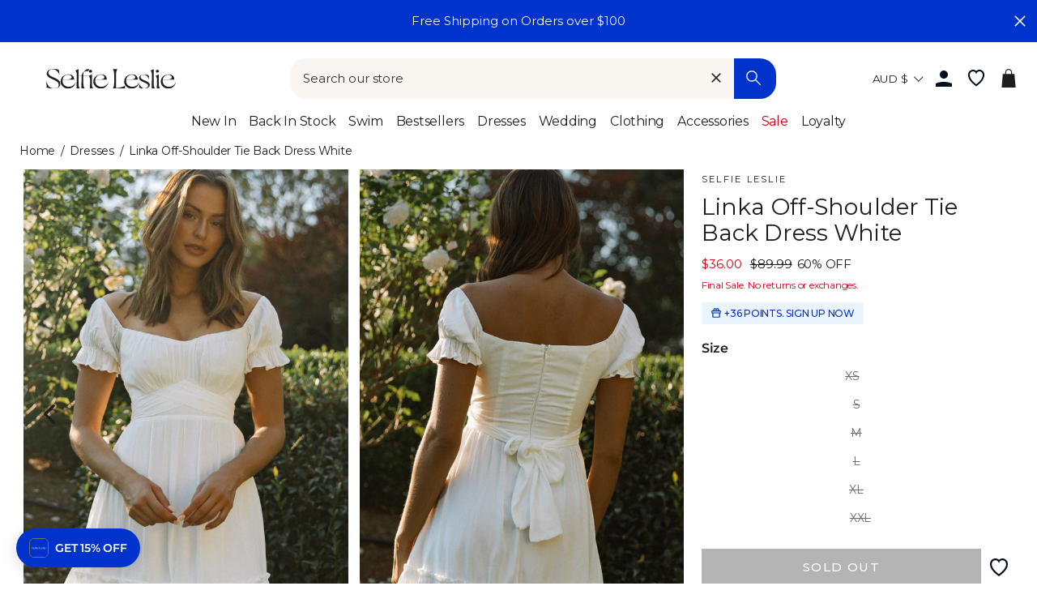

--- FILE ---
content_type: text/html; charset=utf-8
request_url: https://www.selfieleslie.com.au/products/linka-off-shoulder-tie-back-dress-white
body_size: 90200
content:
<!doctype html>
<html class="no-js" lang="en">
<head>
  <meta charset="utf-8">
  <meta http-equiv="X-UA-Compatible" content="IE=edge,chrome=1">
  <meta name="viewport" content="width=device-width, initial-scale=1">
  <meta name="theme-color" content="#0033cc">

  <link rel="preconnect" href="https://www.googletagmanager.com" crossorigin>
  
    <!-- Google Tag Manager -->
    <script>(function(w,d,s,l,i){w[l]=w[l]||[];w[l].push({'gtm.start':
    new Date().getTime(),event:'gtm.js'});var f=d.getElementsByTagName(s)[0],
    j=d.createElement(s),dl=l!='dataLayer'?'&l='+l:'';j.async=true;j.src=
    'https://www.googletagmanager.com/gtm.js?id='+i+dl;f.parentNode.insertBefore(j,f);
    })(window,document,'script','dataLayer','GTM-KKDJPB27');</script>
    <!-- End Google Tag Manager -->
  

  
  <link rel="canonical" href="https://www.selfieleslie.com.au/products/linka-off-shoulder-tie-back-dress-white">

  <meta name="format-detection" content="telephone=no">
  <link rel="preconnect" href="https://cdn.shopify.com" crossorigin>
  <link rel="preconnect" href="https://google-analytics.com" crossorigin>
  <link rel="preconnect" href="https://platform-api.sharethis.com" crossorigin>
  <link rel="preconnect" href="https://static.klaviyo.com" crossorigin>
  <link rel="preconnect" href="https://connect.facebook.net" crossorigin>
  <link rel="preconnect" href="https://aly.jst.ai" crossorigin>
  <link rel="preconnect" href="https://snapui.searchspring.io" crossorigin>
  
    <link rel="preconnect" href="https://js.afterpay.com" crossorigin>
  
  <link rel="preload" href="//www.selfieleslie.com.au/cdn/shop/t/135/assets/base.min.css?v=104239909713787595751764124750" as="style"><link rel="preconnect" href="https://fonts.shopifycdn.com" crossorigin><link rel="shortcut icon" href="//www.selfieleslie.com.au/cdn/shop/files/Logo_Blue_Favicon_2024_32x32.png?v=1721898994" type="image/png" /><!-- Start of Booster Apps Seo-0.1-->
<title>Shop the Linka Off-Shoulder Tie Back Dress White</title><meta name="description" content="White dressOff-shoulder styleRuched bodiceLettuce edge puff sleevesRuffle hemTie at backStop what you are doing because this dress deserves a moment. Jaws will drop when you strut by in our adorable Linka dress. Featuring an off-shoulder s..." /><script type="application/ld+json">
  {
    "@context": "https://schema.org",
    "@type": "Organization",
    "name": "Selfie Leslie Australia",
    "url": "https://www.selfieleslie.com.au",
    "description": "Selfie Leslie dress boutique is now in Australia! We have the best dresses for women. Shop unique women's clothes online. Highest rated dress shop online. Fast Free Shipping on All Orders over $100.","image": "https://www.selfieleslie.com.au/cdn/shop/t/135/assets/logo.png?24700",
      "logo": "https://www.selfieleslie.com.au/cdn/shop/t/135/assets/logo.png?24700","sameAs": [""]
  }
</script>

<script type="application/ld+json">
  {
    "@context": "https://schema.org",
    "@type": "WebSite",
    "name": "Selfie Leslie Australia",
    "url": "https://www.selfieleslie.com.au",
    "potentialAction": {
      "@type": "SearchAction",
      "query-input": "required name=query",
      "target": "https://www.selfieleslie.com.au/search?q={query}"
    }
  }
</script><script type="application/ld+json">
  {
    "@context": "https://schema.org",
    "@type": "Product",
    "name": "Linka Off-Shoulder Tie Back Dress White",
    "brand": {"@type": "Brand","name": "Selfie Leslie"},
    "sku": "62235BK24 WHITE-XS",
    "mpn": "62235BK24 WHITE 6/XS",
    "description": "\nWhite dress\nOff-shoulder style\nRuched bodice\nLettuce edge puff sleeves\nRuffle hem\nTie at back\n\nStop what you are doing because this dress deserves a moment. Jaws will drop when you strut by in our adorable Linka dress. Featuring an off-shoulder style and the cutest puff sleeves, we're in love! Perfect for a girls' night out paired with strappy, nude heels and statement earrings. Hello, gorgeous!\nMODEL INFO\n\nModel is wearing size XS\nHeight: 5'9\"\nBust: 34\"\nWaist: 25\"\nHips: 37\"\n\n\n \nCARE\n\nHand Wash Cold. Do Not Iron.\n\nMATERIAL\n\nPOLYESTER\n",
    "url": "https://www.selfieleslie.com.au/products/linka-off-shoulder-tie-back-dress-white","image": "https://www.selfieleslie.com.au/cdn/shop/products/62235BK24_WHITE-1_1365x.jpg?v=1661032418","itemCondition": "https://schema.org/NewCondition",
    "offers": [{
          "@type": "Offer","price": "36.00","priceCurrency": "AUD",
          "itemCondition": "https://schema.org/NewCondition",
          "url": "https://www.selfieleslie.com.au/products/linka-off-shoulder-tie-back-dress-white?variant=42500120445087",
          "sku": "62235BK24 WHITE-XS",
          "mpn": "62235BK24 WHITE 6/XS",
          "availability" : "https://schema.org/OutOfStock",
          "priceValidUntil": "2026-01-18","gtin14": "62235BK24 WHITE 6/XS"},{
          "@type": "Offer","price": "36.00","priceCurrency": "AUD",
          "itemCondition": "https://schema.org/NewCondition",
          "url": "https://www.selfieleslie.com.au/products/linka-off-shoulder-tie-back-dress-white?variant=42500120510623",
          "sku": "62235BK24 WHITE-S",
          "mpn": "62235BK24 WHITE 8/S",
          "availability" : "https://schema.org/OutOfStock",
          "priceValidUntil": "2026-01-18","gtin14": "62235BK24 WHITE 8/S"},{
          "@type": "Offer","price": "36.00","priceCurrency": "AUD",
          "itemCondition": "https://schema.org/NewCondition",
          "url": "https://www.selfieleslie.com.au/products/linka-off-shoulder-tie-back-dress-white?variant=42500120576159",
          "sku": "62235BK24 WHITE-M",
          "mpn": "62235BK24 WHITE 10/M",
          "availability" : "https://schema.org/OutOfStock",
          "priceValidUntil": "2026-01-18","gtin14": "62235BK24 WHITE 10/M"},{
          "@type": "Offer","price": "36.00","priceCurrency": "AUD",
          "itemCondition": "https://schema.org/NewCondition",
          "url": "https://www.selfieleslie.com.au/products/linka-off-shoulder-tie-back-dress-white?variant=42500120707231",
          "sku": "62235BK24 WHITE-L",
          "mpn": "62235BK24 WHITE 12/L",
          "availability" : "https://schema.org/OutOfStock",
          "priceValidUntil": "2026-01-18","gtin14": "62235BK24 WHITE 12/L"},{
          "@type": "Offer","price": "36.00","priceCurrency": "AUD",
          "itemCondition": "https://schema.org/NewCondition",
          "url": "https://www.selfieleslie.com.au/products/linka-off-shoulder-tie-back-dress-white?variant=42500120805535",
          "sku": "62235BK24 WHITE-XL",
          "mpn": "62235BK24 WHITE 14/XL",
          "availability" : "https://schema.org/OutOfStock",
          "priceValidUntil": "2026-01-18","gtin14": "62235BK24 WHITE 14/XL"},{
          "@type": "Offer","price": "36.00","priceCurrency": "AUD",
          "itemCondition": "https://schema.org/NewCondition",
          "url": "https://www.selfieleslie.com.au/products/linka-off-shoulder-tie-back-dress-white?variant=44490684170399",
          "sku": "62235BK24 WHITE-XXL",
          "mpn": "62235BK24 WHITE 16/XXL",
          "availability" : "https://schema.org/OutOfStock",
          "priceValidUntil": "2026-01-18","gtin14": "62235BK24 WHITE 16/XXL"}],"aggregateRating": {
"@type": "AggregateRating",
"ratingCount": 10,
"ratingValue": 4.5
}}
</script>
<!-- end of Booster Apps SEO -->


<link rel=alternate href=https://www.selfieleslie.com.au/products/linka-off-shoulder-tie-back-dress-white hreflang=en-au /><link rel=alternate href=https://www.selfieleslie.com/products/linka-off-shoulder-tie-back-dress-white hreflang=en-us /><link rel=alternate href=https://www.selfieleslie.com/products/linka-off-shoulder-tie-back-dress-white hreflang=x-default />
  



  






<style>
  
  
    @font-face {
  font-family: Montserrat;
  font-weight: 400;
  font-style: normal;
  font-display: swap;
  src: url("//www.selfieleslie.com.au/cdn/fonts/montserrat/montserrat_n4.81949fa0ac9fd2021e16436151e8eaa539321637.woff2") format("woff2"),
       url("//www.selfieleslie.com.au/cdn/fonts/montserrat/montserrat_n4.a6c632ca7b62da89c3594789ba828388aac693fe.woff") format("woff");
}

  

  
    @font-face {
  font-family: Montserrat;
  font-weight: 400;
  font-style: normal;
  font-display: swap;
  src: url("//www.selfieleslie.com.au/cdn/fonts/montserrat/montserrat_n4.81949fa0ac9fd2021e16436151e8eaa539321637.woff2") format("woff2"),
       url("//www.selfieleslie.com.au/cdn/fonts/montserrat/montserrat_n4.a6c632ca7b62da89c3594789ba828388aac693fe.woff") format("woff");
}

  

  
    @font-face {
  font-family: Montserrat;
  font-weight: 400;
  font-style: normal;
  font-display: swap;
  src: url("//www.selfieleslie.com.au/cdn/fonts/montserrat/montserrat_n4.81949fa0ac9fd2021e16436151e8eaa539321637.woff2") format("woff2"),
       url("//www.selfieleslie.com.au/cdn/fonts/montserrat/montserrat_n4.a6c632ca7b62da89c3594789ba828388aac693fe.woff") format("woff");
}

  


  :root {
    --base-font-size: 15px;
    
  
    --base-heading-family: Montserrat, sans-serif;
    --base-heading-weight: 400;
  

  
    --base-font-family: Montserrat, sans-serif;
    --base-font-weight: 400;
  

  
    --extra-font-family: Montserrat, sans-serif;
    --extra-font-weight: 400;
  

    /* Button colors */
    --colorBtnPrimary: #0033cc;
    --colorBtnPrimaryText: #fff;
    --colorCartDot: #0033cc;
    --colorCartDotText: #ffffff;
    --colorDrawerBtn: #0033cc;
    --colorDrawerBtnText: #ffffff;
    /* Text link colors */
    --colorLink: #1c1d1d;
    /* Text colors */
    --colorTextBody: #1c1d1d;
    --colorPrice: #1c1d1d;
    --colorTextSavings: #cf000f;
    /* Backgrounds */
    --colorBody: #ffffff;
    --colorInputBg: #ffffff;
    /* Footer */
    --colorFooter: #f9f6f2;
    --colorFooterText: #1c1d1d;
    --colorFooterIcon: #1c1d1d;
    /* Border colors */
    --colorBorder: #1c1d1d;
    /* Nav and dropdown link background */
    --colorNav: #fff;
    --colorNavText: #1c1d1d;
    --colorAnnouncement: #0033cc;
    --colorAnnouncementText: #f9f6f2;
    /* Hero text color */
    --colorHeroText: #fff;
    /* Modal*/
    --colorModalBg: #1c1d1d;
    /* Image overlays */
    --colorImageOverlay: #000;
    --colorImageOverlayOpacity: 0.1;
    --colorImageOverlayTextShadow: 0.3;
    --colorSmallImageBg: #fff;
    --colorLargeImageBg: #1c1d1d;
    --colorOddTableRows: #ebf5ff;
    --colorGridOverlay: #000000;
    --colorGridOverlayOpacity: 0.2;
    /* Button style */
    --buttonStyle: square;
    --swatchStyle: round;
    /*================ Typography ================*/
    --type_header_family: Montserrat;
    --type_header_fallback: sans-serif;
    --type_header_weight: 400;
    /* Non font-face header styles */
    --type_header_line_height: 1;
    --type_header_text_center: true;
    --type_header_base_size: 26px;
    --type_header_spacing: 0.0em;
    --type_header_capitalize: false;
    /* Font-face base styles */
    --type_base_family: Montserrat;
    --type_base_fallback: sans-serif;
    --type_base_weight: 400;
    /* Non font-face base styles */
    --type_body_text_center: false;
    --type_base_spacing: 0.0em;
    --type_base_line_height: 1.4;
    --type_base_size: 15px;
    --type_product_capitalize: true;
    --icon_weight: 3px;
    --icon_linecaps: round;
    /* Drawers */
    --colorDrawers: #ffffff;
    --colorDrawerBorder: #1c1d1d;
    --colorDrawerText: #1c1d1d;
    --colorDrawerButton: #0033cc;
    --colorDrawerButtonText: #ffffff;
    /* Gift Card Colors */
    --colorGiftText: #1c1d1d;
    --colorGiftBorder: #0033cc;
    /* Btns */
    --quickShopBtn: rgba(0,0,0,0);
    --wishlistBtn: #fff;
  }
</style>
  <meta property="og:site_name" content="Selfie Leslie Australia">
  <meta property="og:url" content="https://www.selfieleslie.com.au/products/linka-off-shoulder-tie-back-dress-white">
  <meta property="og:title" content="Linka Off-Shoulder Tie Back Dress White">
  <meta property="og:type" content="product">
  <meta property="og:description" content="White dress Off-shoulder style Ruched bodice Lettuce edge puff sleeves Ruffle hem Tie at back Stop what you are doing because this dress deserves a moment. Jaws will drop when you strut by in our adorable Linka dress. Featuring an off-shoulder style and the cutest puff sleeves, we&#39;re in love! Perfect for a girls&#39; night"><meta property="og:image" content="http://www.selfieleslie.com.au/cdn/shop/products/62235BK24_WHITE-1_1200x1200.jpg?v=1661032418"><meta property="og:image" content="http://www.selfieleslie.com.au/cdn/shop/products/62235BK24_WHITE-3_1200x1200.jpg?v=1661032418"><meta property="og:image" content="http://www.selfieleslie.com.au/cdn/shop/products/62235BK24_WHITE-2_1200x1200.jpg?v=1661032418">
  <meta property="og:image:secure_url" content="https://www.selfieleslie.com.au/cdn/shop/products/62235BK24_WHITE-1_1200x1200.jpg?v=1661032418"><meta property="og:image:secure_url" content="https://www.selfieleslie.com.au/cdn/shop/products/62235BK24_WHITE-3_1200x1200.jpg?v=1661032418"><meta property="og:image:secure_url" content="https://www.selfieleslie.com.au/cdn/shop/products/62235BK24_WHITE-2_1200x1200.jpg?v=1661032418">
  <meta name="twitter:site" content="@Selfie_Leslie">
  <meta name="twitter:card" content="summary_large_image">
  <meta name="twitter:title" content="Linka Off-Shoulder Tie Back Dress White">
  <meta name="twitter:description" content="White dress Off-shoulder style Ruched bodice Lettuce edge puff sleeves Ruffle hem Tie at back Stop what you are doing because this dress deserves a moment. Jaws will drop when you strut by in our adorable Linka dress. Featuring an off-shoulder style and the cutest puff sleeves, we&#39;re in love! Perfect for a girls&#39; night">

  <style data-shopify>
  @font-face {
  font-family: Montserrat;
  font-weight: 400;
  font-style: normal;
  src: url("//www.selfieleslie.com.au/cdn/fonts/montserrat/montserrat_n4.81949fa0ac9fd2021e16436151e8eaa539321637.woff2") format("woff2"),
       url("//www.selfieleslie.com.au/cdn/fonts/montserrat/montserrat_n4.a6c632ca7b62da89c3594789ba828388aac693fe.woff") format("woff");
}

  @font-face {
  font-family: Montserrat;
  font-weight: 400;
  font-style: normal;
  src: url("//www.selfieleslie.com.au/cdn/fonts/montserrat/montserrat_n4.81949fa0ac9fd2021e16436151e8eaa539321637.woff2") format("woff2"),
       url("//www.selfieleslie.com.au/cdn/fonts/montserrat/montserrat_n4.a6c632ca7b62da89c3594789ba828388aac693fe.woff") format("woff");
}


  @font-face {
  font-family: Montserrat;
  font-weight: 600;
  font-style: normal;
  src: url("//www.selfieleslie.com.au/cdn/fonts/montserrat/montserrat_n6.1326b3e84230700ef15b3a29fb520639977513e0.woff2") format("woff2"),
       url("//www.selfieleslie.com.au/cdn/fonts/montserrat/montserrat_n6.652f051080eb14192330daceed8cd53dfdc5ead9.woff") format("woff");
}

  @font-face {
  font-family: Montserrat;
  font-weight: 400;
  font-style: italic;
  src: url("//www.selfieleslie.com.au/cdn/fonts/montserrat/montserrat_i4.5a4ea298b4789e064f62a29aafc18d41f09ae59b.woff2") format("woff2"),
       url("//www.selfieleslie.com.au/cdn/fonts/montserrat/montserrat_i4.072b5869c5e0ed5b9d2021e4c2af132e16681ad2.woff") format("woff");
}

  @font-face {
  font-family: Montserrat;
  font-weight: 600;
  font-style: italic;
  src: url("//www.selfieleslie.com.au/cdn/fonts/montserrat/montserrat_i6.e90155dd2f004112a61c0322d66d1f59dadfa84b.woff2") format("woff2"),
       url("//www.selfieleslie.com.au/cdn/fonts/montserrat/montserrat_i6.41470518d8e9d7f1bcdd29a447c2397e5393943f.woff") format("woff");
}

</style>


  <link rel="stylesheet" href="//www.selfieleslie.com.au/cdn/shop/t/135/assets/base.min.css?v=104239909713787595751764124750">
  <link rel="stylesheet" href="//www.selfieleslie.com.au/cdn/shop/t/135/assets/global.min.css?v=148612246217154732191763956794">
  <link rel="stylesheet" href="//www.selfieleslie.com.au/cdn/shop/t/135/assets/fonts.min.css?v=128913785680929778301763956794">
  <link rel="stylesheet" href="//www.selfieleslie.com.au/cdn/shop/t/135/assets/component-search.min.css?v=110433515336776423531763956794">

  <link rel="stylesheet" href="//www.selfieleslie.com.au/cdn/shop/t/135/assets/component-grid-item.min.css?v=59116905060139477861763956794" media="print" onload="this.media='all'">
  <link rel="stylesheet" href="//www.selfieleslie.com.au/cdn/shop/t/135/assets/section-header.min.css?v=110610251313195775681763956794" media="print" onload="this.media='all'">
  <link rel="stylesheet" href="//www.selfieleslie.com.au/cdn/shop/t/135/assets/component-wishlist.min.css?v=49186854376388074561763956794" media="print" onload="this.media='all'">
  <link rel="stylesheet" href="//www.selfieleslie.com.au/cdn/shop/t/135/assets/template-collection.min.css?v=16178499550605138761763956794" media="print" onload="this.media='all'">

  <noscript>
    <link href="//www.selfieleslie.com.au/cdn/shop/t/135/assets/component-grid-item.min.css?v=59116905060139477861763956794" rel="stylesheet" type="text/css" media="all" />
    <link href="//www.selfieleslie.com.au/cdn/shop/t/135/assets/section-header.min.css?v=110610251313195775681763956794" rel="stylesheet" type="text/css" media="all" />
    <link href="//www.selfieleslie.com.au/cdn/shop/t/135/assets/component-wishlist.min.css?v=49186854376388074561763956794" rel="stylesheet" type="text/css" media="all" />
    <link href="//www.selfieleslie.com.au/cdn/shop/t/135/assets/template-collection.min.css?v=16178499550605138761763956794" rel="stylesheet" type="text/css" media="all" />
  </noscript>

  <style data-shopify>
    
  </style>

  <script>
    document.documentElement.className = document.documentElement.className.replace('no-js', 'js');

    window.theme = window.theme || {};
    theme.strings = {
      addToCart: "Add to cart",
      soldOut: "Sold Out",
      unavailable: "Unavailable",
      stockLabel: "Only [count] items in stock!",
      willNotShipUntil: "Will not ship until [date]",
      willBeInStockAfter: "Will be in stock after [date]",
      waitingForStock: "Inventory on the way",
      savePrice: "Save [saved_amount]",
      cartEmpty: "Your cart is currently empty.",
      cartTermsConfirmation: "You must agree with the terms and conditions of sales to check out",
      shop_url: "selfieleslie-au.myshopify.com",
      currency_symbol: "$",
      currencyCode: "AUD",
      locale: "en",
      template: "product",
      translations: {
        products_empty: "No Products found.",
        collections_empty: "No Collections found.",
        pages_empty: "No Pages found.",
        suggestions_empty: "No Suggestions found.",
        out_of_stock: "Sold Out",
        added_to_cart: "Added to Bag",
        in_your_cart: "in your cart",
        size_select: "Select a Size",
        sale: "Final Sale"
      },
      awayFreeShippingText: "YOU ARE {{ threshold }} AWAY FROM FREE SHIPPING!",
      successFreeShipping: "YOU QUALIFIED FOR FREE SHIPPING!"
    };
    theme.settings = {
      dynamicVariantsEnable: true,
      dynamicVariantType: "dropdown",
      cartType: "drawer",
      moneyFormat: "${{amount}}",
      saveType: "dollar",
      recentlyViewedEnabled: true,
      predictiveSearch: true,
      predictiveSearchType: "product,page",
      searchTerms: "",
      inventoryThreshold: 10,
      themeName: 'Impulse',
      themeVersion: "3.0.3",
      threshold_amount: 100,
      progress_bar_color: "#0033cc"
    };
  </script>

  
  

  <script>window.performance && window.performance.mark && window.performance.mark('shopify.content_for_header.start');</script><meta name="google-site-verification" content="Qaqw811VBr2re_wXzL8TvstBERtLMwjBT3dgFrhfDoo">
<meta name="facebook-domain-verification" content="r007qx12sxool1gf8wx24lr1an4mgz">
<meta id="shopify-digital-wallet" name="shopify-digital-wallet" content="/61947773087/digital_wallets/dialog">
<meta name="shopify-checkout-api-token" content="45d3ba6fc838d9c8ce9934c68ebdd779">
<meta id="in-context-paypal-metadata" data-shop-id="61947773087" data-venmo-supported="false" data-environment="production" data-locale="en_US" data-paypal-v4="true" data-currency="AUD">
<link rel="alternate" type="application/json+oembed" href="https://www.selfieleslie.com.au/products/linka-off-shoulder-tie-back-dress-white.oembed">
<script async="async" src="/checkouts/internal/preloads.js?locale=en-AU"></script>
<link rel="preconnect" href="https://shop.app" crossorigin="anonymous">
<script async="async" src="https://shop.app/checkouts/internal/preloads.js?locale=en-AU&shop_id=61947773087" crossorigin="anonymous"></script>
<script id="apple-pay-shop-capabilities" type="application/json">{"shopId":61947773087,"countryCode":"AU","currencyCode":"AUD","merchantCapabilities":["supports3DS"],"merchantId":"gid:\/\/shopify\/Shop\/61947773087","merchantName":"Selfie Leslie Australia","requiredBillingContactFields":["postalAddress","email","phone"],"requiredShippingContactFields":["postalAddress","email","phone"],"shippingType":"shipping","supportedNetworks":["visa","masterCard","amex","jcb"],"total":{"type":"pending","label":"Selfie Leslie Australia","amount":"1.00"},"shopifyPaymentsEnabled":true,"supportsSubscriptions":true}</script>
<script id="shopify-features" type="application/json">{"accessToken":"45d3ba6fc838d9c8ce9934c68ebdd779","betas":["rich-media-storefront-analytics"],"domain":"www.selfieleslie.com.au","predictiveSearch":true,"shopId":61947773087,"locale":"en"}</script>
<script>var Shopify = Shopify || {};
Shopify.shop = "selfieleslie-au.myshopify.com";
Shopify.locale = "en";
Shopify.currency = {"active":"AUD","rate":"1.0"};
Shopify.country = "AU";
Shopify.theme = {"name":"BFCM FINAL 5PM 11\/25\/25 v1.16.97","id":185865896304,"schema_name":"Selfie Leslie","schema_version":"1.16.3","theme_store_id":null,"role":"main"};
Shopify.theme.handle = "null";
Shopify.theme.style = {"id":null,"handle":null};
Shopify.cdnHost = "www.selfieleslie.com.au/cdn";
Shopify.routes = Shopify.routes || {};
Shopify.routes.root = "/";</script>
<script type="module">!function(o){(o.Shopify=o.Shopify||{}).modules=!0}(window);</script>
<script>!function(o){function n(){var o=[];function n(){o.push(Array.prototype.slice.apply(arguments))}return n.q=o,n}var t=o.Shopify=o.Shopify||{};t.loadFeatures=n(),t.autoloadFeatures=n()}(window);</script>
<script>
  window.ShopifyPay = window.ShopifyPay || {};
  window.ShopifyPay.apiHost = "shop.app\/pay";
  window.ShopifyPay.redirectState = null;
</script>
<script id="shop-js-analytics" type="application/json">{"pageType":"product"}</script>
<script defer="defer" async type="module" src="//www.selfieleslie.com.au/cdn/shopifycloud/shop-js/modules/v2/client.init-shop-cart-sync_D9rMo2Al.en.esm.js"></script>
<script defer="defer" async type="module" src="//www.selfieleslie.com.au/cdn/shopifycloud/shop-js/modules/v2/chunk.common_CxiRFgWq.esm.js"></script>
<script type="module">
  await import("//www.selfieleslie.com.au/cdn/shopifycloud/shop-js/modules/v2/client.init-shop-cart-sync_D9rMo2Al.en.esm.js");
await import("//www.selfieleslie.com.au/cdn/shopifycloud/shop-js/modules/v2/chunk.common_CxiRFgWq.esm.js");

  window.Shopify.SignInWithShop?.initShopCartSync?.({"fedCMEnabled":true,"windoidEnabled":true});

</script>
<script>
  window.Shopify = window.Shopify || {};
  if (!window.Shopify.featureAssets) window.Shopify.featureAssets = {};
  window.Shopify.featureAssets['shop-js'] = {"shop-cart-sync":["modules/v2/client.shop-cart-sync_B4ZT7whv.en.esm.js","modules/v2/chunk.common_CxiRFgWq.esm.js"],"init-fed-cm":["modules/v2/client.init-fed-cm_BRrGp5G0.en.esm.js","modules/v2/chunk.common_CxiRFgWq.esm.js"],"init-shop-email-lookup-coordinator":["modules/v2/client.init-shop-email-lookup-coordinator_BC540MY1.en.esm.js","modules/v2/chunk.common_CxiRFgWq.esm.js"],"shop-button":["modules/v2/client.shop-button_nlTgGxYh.en.esm.js","modules/v2/chunk.common_CxiRFgWq.esm.js"],"init-shop-cart-sync":["modules/v2/client.init-shop-cart-sync_D9rMo2Al.en.esm.js","modules/v2/chunk.common_CxiRFgWq.esm.js"],"init-windoid":["modules/v2/client.init-windoid_3gKc3KSk.en.esm.js","modules/v2/chunk.common_CxiRFgWq.esm.js"],"shop-login-button":["modules/v2/client.shop-login-button_DMAUQ9OT.en.esm.js","modules/v2/chunk.common_CxiRFgWq.esm.js","modules/v2/chunk.modal_syYdCACb.esm.js"],"shop-cash-offers":["modules/v2/client.shop-cash-offers_CmtUJxLt.en.esm.js","modules/v2/chunk.common_CxiRFgWq.esm.js","modules/v2/chunk.modal_syYdCACb.esm.js"],"shop-toast-manager":["modules/v2/client.shop-toast-manager_yZsKSMhS.en.esm.js","modules/v2/chunk.common_CxiRFgWq.esm.js"],"pay-button":["modules/v2/client.pay-button_Dug2uVVc.en.esm.js","modules/v2/chunk.common_CxiRFgWq.esm.js"],"avatar":["modules/v2/client.avatar_BTnouDA3.en.esm.js"],"init-customer-accounts":["modules/v2/client.init-customer-accounts_ebrhaeXX.en.esm.js","modules/v2/client.shop-login-button_DMAUQ9OT.en.esm.js","modules/v2/chunk.common_CxiRFgWq.esm.js","modules/v2/chunk.modal_syYdCACb.esm.js"],"init-customer-accounts-sign-up":["modules/v2/client.init-customer-accounts-sign-up_6_zNq-7b.en.esm.js","modules/v2/client.shop-login-button_DMAUQ9OT.en.esm.js","modules/v2/chunk.common_CxiRFgWq.esm.js","modules/v2/chunk.modal_syYdCACb.esm.js"],"shop-follow-button":["modules/v2/client.shop-follow-button_2rBiVQsM.en.esm.js","modules/v2/chunk.common_CxiRFgWq.esm.js","modules/v2/chunk.modal_syYdCACb.esm.js"],"init-shop-for-new-customer-accounts":["modules/v2/client.init-shop-for-new-customer-accounts_C6R_yrAL.en.esm.js","modules/v2/client.shop-login-button_DMAUQ9OT.en.esm.js","modules/v2/chunk.common_CxiRFgWq.esm.js","modules/v2/chunk.modal_syYdCACb.esm.js"],"checkout-modal":["modules/v2/client.checkout-modal_Ch6xv_T_.en.esm.js","modules/v2/chunk.common_CxiRFgWq.esm.js","modules/v2/chunk.modal_syYdCACb.esm.js"],"lead-capture":["modules/v2/client.lead-capture_-xSIszTT.en.esm.js","modules/v2/chunk.common_CxiRFgWq.esm.js","modules/v2/chunk.modal_syYdCACb.esm.js"],"shop-login":["modules/v2/client.shop-login_DwdOaDcq.en.esm.js","modules/v2/chunk.common_CxiRFgWq.esm.js","modules/v2/chunk.modal_syYdCACb.esm.js"],"payment-terms":["modules/v2/client.payment-terms_DQmF-n60.en.esm.js","modules/v2/chunk.common_CxiRFgWq.esm.js","modules/v2/chunk.modal_syYdCACb.esm.js"]};
</script>
<script>(function() {
  var isLoaded = false;
  function asyncLoad() {
    if (isLoaded) return;
    isLoaded = true;
    var urls = ["https:\/\/d1hcrjcdtouu7e.cloudfront.net\/js\/gdpr_cookie_consent.min.js?shop=selfieleslie-au.myshopify.com","https:\/\/cozycountryredirectiii.addons.business\/js\/eggbox\/11687\/script_f251d269e28b03e02e611defe6b7c6f2.js?v=1\u0026sign=f251d269e28b03e02e611defe6b7c6f2\u0026shop=selfieleslie-au.myshopify.com","https:\/\/unpkg.com\/@happyreturns\/happyreturns-script-tag?shop=selfieleslie-au.myshopify.com","https:\/\/cdn-loyalty.yotpo.com\/loader\/T3wPP9f7IF-nyd1BR_pVqQ.js?shop=selfieleslie-au.myshopify.com","\/\/swymv3pro-01.azureedge.net\/code\/swym_fb_pixel.js?shop=selfieleslie-au.myshopify.com","\/\/cdn.shopify.com\/proxy\/f5e80bf230da61faa7696a2ee510bb6e08dd293639c15e43f1bdd685af93f081\/api.goaffpro.com\/loader.js?shop=selfieleslie-au.myshopify.com\u0026sp-cache-control=cHVibGljLCBtYXgtYWdlPTkwMA","\/\/backinstock.useamp.com\/widget\/65520_1765516222.js?category=bis\u0026v=6\u0026shop=selfieleslie-au.myshopify.com"];
    for (var i = 0; i < urls.length; i++) {
      var s = document.createElement('script');
      s.type = 'text/javascript';
      s.async = true;
      s.src = urls[i];
      var x = document.getElementsByTagName('script')[0];
      x.parentNode.insertBefore(s, x);
    }
  };
  if(window.attachEvent) {
    window.attachEvent('onload', asyncLoad);
  } else {
    window.addEventListener('load', asyncLoad, false);
  }
})();</script>
<script id="__st">var __st={"a":61947773087,"offset":39600,"reqid":"7246452e-ce54-4f65-bf82-5dc40d51642c-1766085792","pageurl":"www.selfieleslie.com.au\/products\/linka-off-shoulder-tie-back-dress-white","u":"93e906328351","p":"product","rtyp":"product","rid":7490525560991};</script>
<script>window.ShopifyPaypalV4VisibilityTracking = true;</script>
<script id="captcha-bootstrap">!function(){'use strict';const t='contact',e='account',n='new_comment',o=[[t,t],['blogs',n],['comments',n],[t,'customer']],c=[[e,'customer_login'],[e,'guest_login'],[e,'recover_customer_password'],[e,'create_customer']],r=t=>t.map((([t,e])=>`form[action*='/${t}']:not([data-nocaptcha='true']) input[name='form_type'][value='${e}']`)).join(','),a=t=>()=>t?[...document.querySelectorAll(t)].map((t=>t.form)):[];function s(){const t=[...o],e=r(t);return a(e)}const i='password',u='form_key',d=['recaptcha-v3-token','g-recaptcha-response','h-captcha-response',i],f=()=>{try{return window.sessionStorage}catch{return}},m='__shopify_v',_=t=>t.elements[u];function p(t,e,n=!1){try{const o=window.sessionStorage,c=JSON.parse(o.getItem(e)),{data:r}=function(t){const{data:e,action:n}=t;return t[m]||n?{data:e,action:n}:{data:t,action:n}}(c);for(const[e,n]of Object.entries(r))t.elements[e]&&(t.elements[e].value=n);n&&o.removeItem(e)}catch(o){console.error('form repopulation failed',{error:o})}}const l='form_type',E='cptcha';function T(t){t.dataset[E]=!0}const w=window,h=w.document,L='Shopify',v='ce_forms',y='captcha';let A=!1;((t,e)=>{const n=(g='f06e6c50-85a8-45c8-87d0-21a2b65856fe',I='https://cdn.shopify.com/shopifycloud/storefront-forms-hcaptcha/ce_storefront_forms_captcha_hcaptcha.v1.5.2.iife.js',D={infoText:'Protected by hCaptcha',privacyText:'Privacy',termsText:'Terms'},(t,e,n)=>{const o=w[L][v],c=o.bindForm;if(c)return c(t,g,e,D).then(n);var r;o.q.push([[t,g,e,D],n]),r=I,A||(h.body.append(Object.assign(h.createElement('script'),{id:'captcha-provider',async:!0,src:r})),A=!0)});var g,I,D;w[L]=w[L]||{},w[L][v]=w[L][v]||{},w[L][v].q=[],w[L][y]=w[L][y]||{},w[L][y].protect=function(t,e){n(t,void 0,e),T(t)},Object.freeze(w[L][y]),function(t,e,n,w,h,L){const[v,y,A,g]=function(t,e,n){const i=e?o:[],u=t?c:[],d=[...i,...u],f=r(d),m=r(i),_=r(d.filter((([t,e])=>n.includes(e))));return[a(f),a(m),a(_),s()]}(w,h,L),I=t=>{const e=t.target;return e instanceof HTMLFormElement?e:e&&e.form},D=t=>v().includes(t);t.addEventListener('submit',(t=>{const e=I(t);if(!e)return;const n=D(e)&&!e.dataset.hcaptchaBound&&!e.dataset.recaptchaBound,o=_(e),c=g().includes(e)&&(!o||!o.value);(n||c)&&t.preventDefault(),c&&!n&&(function(t){try{if(!f())return;!function(t){const e=f();if(!e)return;const n=_(t);if(!n)return;const o=n.value;o&&e.removeItem(o)}(t);const e=Array.from(Array(32),(()=>Math.random().toString(36)[2])).join('');!function(t,e){_(t)||t.append(Object.assign(document.createElement('input'),{type:'hidden',name:u})),t.elements[u].value=e}(t,e),function(t,e){const n=f();if(!n)return;const o=[...t.querySelectorAll(`input[type='${i}']`)].map((({name:t})=>t)),c=[...d,...o],r={};for(const[a,s]of new FormData(t).entries())c.includes(a)||(r[a]=s);n.setItem(e,JSON.stringify({[m]:1,action:t.action,data:r}))}(t,e)}catch(e){console.error('failed to persist form',e)}}(e),e.submit())}));const S=(t,e)=>{t&&!t.dataset[E]&&(n(t,e.some((e=>e===t))),T(t))};for(const o of['focusin','change'])t.addEventListener(o,(t=>{const e=I(t);D(e)&&S(e,y())}));const B=e.get('form_key'),M=e.get(l),P=B&&M;t.addEventListener('DOMContentLoaded',(()=>{const t=y();if(P)for(const e of t)e.elements[l].value===M&&p(e,B);[...new Set([...A(),...v().filter((t=>'true'===t.dataset.shopifyCaptcha))])].forEach((e=>S(e,t)))}))}(h,new URLSearchParams(w.location.search),n,t,e,['guest_login'])})(!0,!0)}();</script>
<script integrity="sha256-4kQ18oKyAcykRKYeNunJcIwy7WH5gtpwJnB7kiuLZ1E=" data-source-attribution="shopify.loadfeatures" defer="defer" src="//www.selfieleslie.com.au/cdn/shopifycloud/storefront/assets/storefront/load_feature-a0a9edcb.js" crossorigin="anonymous"></script>
<script crossorigin="anonymous" defer="defer" src="//www.selfieleslie.com.au/cdn/shopifycloud/storefront/assets/shopify_pay/storefront-65b4c6d7.js?v=20250812"></script>
<script data-source-attribution="shopify.dynamic_checkout.dynamic.init">var Shopify=Shopify||{};Shopify.PaymentButton=Shopify.PaymentButton||{isStorefrontPortableWallets:!0,init:function(){window.Shopify.PaymentButton.init=function(){};var t=document.createElement("script");t.src="https://www.selfieleslie.com.au/cdn/shopifycloud/portable-wallets/latest/portable-wallets.en.js",t.type="module",document.head.appendChild(t)}};
</script>
<script data-source-attribution="shopify.dynamic_checkout.buyer_consent">
  function portableWalletsHideBuyerConsent(e){var t=document.getElementById("shopify-buyer-consent"),n=document.getElementById("shopify-subscription-policy-button");t&&n&&(t.classList.add("hidden"),t.setAttribute("aria-hidden","true"),n.removeEventListener("click",e))}function portableWalletsShowBuyerConsent(e){var t=document.getElementById("shopify-buyer-consent"),n=document.getElementById("shopify-subscription-policy-button");t&&n&&(t.classList.remove("hidden"),t.removeAttribute("aria-hidden"),n.addEventListener("click",e))}window.Shopify?.PaymentButton&&(window.Shopify.PaymentButton.hideBuyerConsent=portableWalletsHideBuyerConsent,window.Shopify.PaymentButton.showBuyerConsent=portableWalletsShowBuyerConsent);
</script>
<script data-source-attribution="shopify.dynamic_checkout.cart.bootstrap">document.addEventListener("DOMContentLoaded",(function(){function t(){return document.querySelector("shopify-accelerated-checkout-cart, shopify-accelerated-checkout")}if(t())Shopify.PaymentButton.init();else{new MutationObserver((function(e,n){t()&&(Shopify.PaymentButton.init(),n.disconnect())})).observe(document.body,{childList:!0,subtree:!0})}}));
</script>
<link id="shopify-accelerated-checkout-styles" rel="stylesheet" media="screen" href="https://www.selfieleslie.com.au/cdn/shopifycloud/portable-wallets/latest/accelerated-checkout-backwards-compat.css" crossorigin="anonymous">
<style id="shopify-accelerated-checkout-cart">
        #shopify-buyer-consent {
  margin-top: 1em;
  display: inline-block;
  width: 100%;
}

#shopify-buyer-consent.hidden {
  display: none;
}

#shopify-subscription-policy-button {
  background: none;
  border: none;
  padding: 0;
  text-decoration: underline;
  font-size: inherit;
  cursor: pointer;
}

#shopify-subscription-policy-button::before {
  box-shadow: none;
}

      </style>

<script>window.performance && window.performance.mark && window.performance.mark('shopify.content_for_header.end');</script>

  

  
    <!-- Google Site Verification -->
<meta name="google-site-verification" content="HUzraw82Qk_p0iOedH3QmNTiZQAU3Myoei3jFsJ2DfA" />

<meta name="p:domain_verify" content="be37399dbff34160264ab85c516dc3aa"/>
  

  
  <script>
    var countrySwitcherData = {
  "countries": [
    


{
              "type": "link",
              "current": false,
              "title": "USD (America)",
              "url": "https://www.selfieleslie.com/"
              
              
            },
        
          {
            "type": "locale",
            "current": true,
            "title": "Australia (AUD $)",
            "country_code": "AU"
            
            
          },
        
      
        
          {
            "type": "locale",
            "current": false,
            "title": "New Zealand (NZD $)",
            "country_code": "NZ"
            
            
          },
        
      
        
          {
            "type": "locale",
            "current": false,
            "title": "Singapore (SGD $)",
            "country_code": "SG"
            
            
          }
        
      
     

  ]
};
  </script>

  
  

  
  
  
  <style>
    /* UGC CSS Customization */
    .aggregated-product-related-fields .yotpo-product-related-field-score-bar:nth-child(1):after {
      content: "Too Small";
      position: relative;
      top: 100%;
      font-size: 10px;
      text-transform: uppercase;
      font-weight: 400;
    }
    .aggregated-product-related-fields .yotpo-product-related-field-score-bar:nth-child(3):after {
      content: "Small";
      position: relative;
      top: 100%;
      font-size: 10px;
      text-transform: uppercase;
      font-weight: 400;
    }
    .aggregated-product-related-fields .yotpo-product-related-field-score-bar:nth-child(5):after {
      content: "true to size";
      position: relative;
      top: 100%;
      font-size: 10px;
      text-transform: uppercase;
      font-weight: 400;
    }
    .aggregated-product-related-fields .yotpo-product-related-field-score-bar:nth-child(7):after {
      content: "Big";
      position: relative;
      top: 100%;
      font-size: 10px;
      text-transform: uppercase;
      font-weight: 400;
    }
    .aggregated-product-related-fields .yotpo-product-related-field-score-bar:nth-child(9):after {
      content: "Too Big";
      position: relative;
      top: 100%;
      font-size: 10px;
      text-transform: uppercase;
      font-weight: 400;
    }
    .aggregated-product-related-fields .yotpo-product-related-field-score-bar {
      width: 80px!important;
    }
    .aggregated-product-related-fields .product-related-fields-column .yotpo-rating-bars .yotpo-product-related-field-score-divider {
      width: 5px;
      height: 20px;
    }
    .aggregated-product-related-fields, .aggregated-product-related-fields .yotpo-rating-bars {
      text-align: center;
    }
    
    @media only screen and (max-width: 960px){
      .yotpo-product-custom-fields .product-related-fields-item-value {
        width: auto !important;
      }
      .product-related-fields-mobile-layout .product-related-fields-column .product-related-fields-item-title.font-color-gray.text-s {
        width: auto !important;
      }
      .product-related-fields-item .product-related-fields-item-value{
        width: auto !important;
      }
    }
    @media only screen and (max-width: 550px){
      .aggregated-product-related-fields .yotpo-product-related-field-score-bar {
        width: 60px!important;
      }
      .aggregated-product-related-fields .yotpo-product-related-field-score-bar:nth-child(1):after {
        font-size: 8px;
      }
      .aggregated-product-related-fields .yotpo-product-related-field-score-bar:nth-child(3):after {
        font-size: 8px;
      }
      .aggregated-product-related-fields .yotpo-product-related-field-score-bar:nth-child(5):after {
        font-size: 8px;
      }
      .aggregated-product-related-fields .yotpo-product-related-field-score-bar:nth-child(7):after {
        font-size: 8px;
      }
      .aggregated-product-related-fields .yotpo-product-related-field-score-bar:nth-child(9):after {
        font-size: 8px;
      }
    } 
    
    @media only screen and (max-width: 400px){
      .aggregated-product-related-fields .yotpo-product-related-field-score-bar {
        width: 40px!important;
      }
      .aggregated-product-related-fields .yotpo-product-related-field-score-bar:nth-child(1):after {
        font-size: 6px;
      }
      .aggregated-product-related-fields .yotpo-product-related-field-score-bar:nth-child(3):after {
        font-size: 6px;
      }
      .aggregated-product-related-fields .yotpo-product-related-field-score-bar:nth-child(5):after {
        font-size: 6px;
      }
      .aggregated-product-related-fields .yotpo-product-related-field-score-bar:nth-child(7):after {
        font-size: 6px;
      }
      .aggregated-product-related-fields .yotpo-product-related-field-score-bar:nth-child(9):after {
        font-size: 6px;
      }
    } 
    .product-related-fields-column .product-related-fields-item .product-related-fields-item-title.font-color-gray.text-s {
      width: 100% !important;
      text-align: left;
      font-weight: bolder !important;
    }
    .product-related-fields-column .product-related-fields-item .product-related-fields-item-value {
      float: left;
      padding: 3px 30px 0 0px;
    }
    .yotpo .yotpo-rating-bars .yotpo-product-related-field-score-bar.yotpo-rating-bar-full, .yotpo .yotpo-size-bars .yotpo-product-related-field-score-bar.yotpo-rating-bar-full {
      background-color: #1c1d1d !important;
    }
  </style>


  

  
  
    



<script src="https://snapui.searchspring.io/mnd577/bundle.js" id="searchspring-context" defer>
	
		template = "product";
	
	format = "${{amount}}";

</script>
  
<!-- BEGIN app block: shopify://apps/consentmo-gdpr/blocks/gdpr_cookie_consent/4fbe573f-a377-4fea-9801-3ee0858cae41 -->


<!-- END app block --><!-- BEGIN app block: shopify://apps/klaviyo-email-marketing-sms/blocks/klaviyo-onsite-embed/2632fe16-c075-4321-a88b-50b567f42507 -->












  <script async src="https://static.klaviyo.com/onsite/js/RcuMus/klaviyo.js?company_id=RcuMus"></script>
  <script>!function(){if(!window.klaviyo){window._klOnsite=window._klOnsite||[];try{window.klaviyo=new Proxy({},{get:function(n,i){return"push"===i?function(){var n;(n=window._klOnsite).push.apply(n,arguments)}:function(){for(var n=arguments.length,o=new Array(n),w=0;w<n;w++)o[w]=arguments[w];var t="function"==typeof o[o.length-1]?o.pop():void 0,e=new Promise((function(n){window._klOnsite.push([i].concat(o,[function(i){t&&t(i),n(i)}]))}));return e}}})}catch(n){window.klaviyo=window.klaviyo||[],window.klaviyo.push=function(){var n;(n=window._klOnsite).push.apply(n,arguments)}}}}();</script>

  
    <script id="viewed_product">
      if (item == null) {
        var _learnq = _learnq || [];

        var MetafieldReviews = null
        var MetafieldYotpoRating = null
        var MetafieldYotpoCount = null
        var MetafieldLooxRating = null
        var MetafieldLooxCount = null
        var okendoProduct = null
        var okendoProductReviewCount = null
        var okendoProductReviewAverageValue = null
        try {
          // The following fields are used for Customer Hub recently viewed in order to add reviews.
          // This information is not part of __kla_viewed. Instead, it is part of __kla_viewed_reviewed_items
          MetafieldReviews = {"rating":{"scale_min":"1.0","scale_max":"5.0","value":"4.5"},"rating_count":10};
          MetafieldYotpoRating = "4.5"
          MetafieldYotpoCount = "10"
          MetafieldLooxRating = null
          MetafieldLooxCount = null

          okendoProduct = null
          // If the okendo metafield is not legacy, it will error, which then requires the new json formatted data
          if (okendoProduct && 'error' in okendoProduct) {
            okendoProduct = null
          }
          okendoProductReviewCount = okendoProduct ? okendoProduct.reviewCount : null
          okendoProductReviewAverageValue = okendoProduct ? okendoProduct.reviewAverageValue : null
        } catch (error) {
          console.error('Error in Klaviyo onsite reviews tracking:', error);
        }

        var item = {
          Name: "Linka Off-Shoulder Tie Back Dress White",
          ProductID: 7490525560991,
          Categories: ["30% Off Selected Styles","After Party","All Products","Bardot \u0026 Off The Shoulder Dresses","Bardot \u0026 Off The Shoulder Sleeve Clothing","Beach Vacation Clothing","Concert Edit","Dresses","Employees Collection","Engagement Dresses","Fit And Flare Dresses","Graduation Dresses","Halloween","Hens Night Dresses","Little White Dresses","Low Availability","Milkmaid Dresses","Milkmaid Style Clothing","Puff Sleeve Clothing","Puff Sleeve Dresses","Resort Wear","Selfie Leslie","Selfie Leslie Clearance","Short Dresses","Short Sleeve Clothing","Special Promotions","Vacation Outfits","Western Wear","White Mini Dresses","Women’s Cute Clothing"],
          ImageURL: "https://www.selfieleslie.com.au/cdn/shop/products/62235BK24_WHITE-1_grande.jpg?v=1661032418",
          URL: "https://www.selfieleslie.com.au/products/linka-off-shoulder-tie-back-dress-white",
          Brand: "Selfie Leslie",
          Price: "$36.00",
          Value: "36.00",
          CompareAtPrice: "$89.99"
        };
        _learnq.push(['track', 'Viewed Product', item]);
        _learnq.push(['trackViewedItem', {
          Title: item.Name,
          ItemId: item.ProductID,
          Categories: item.Categories,
          ImageUrl: item.ImageURL,
          Url: item.URL,
          Metadata: {
            Brand: item.Brand,
            Price: item.Price,
            Value: item.Value,
            CompareAtPrice: item.CompareAtPrice
          },
          metafields:{
            reviews: MetafieldReviews,
            yotpo:{
              rating: MetafieldYotpoRating,
              count: MetafieldYotpoCount,
            },
            loox:{
              rating: MetafieldLooxRating,
              count: MetafieldLooxCount,
            },
            okendo: {
              rating: okendoProductReviewAverageValue,
              count: okendoProductReviewCount,
            }
          }
        }]);
      }
    </script>
  




  <script>
    window.klaviyoReviewsProductDesignMode = false
  </script>







<!-- END app block --><!-- BEGIN app block: shopify://apps/yotpo-product-reviews/blocks/settings/eb7dfd7d-db44-4334-bc49-c893b51b36cf -->


  <script type="text/javascript" src="https://cdn-widgetsrepository.yotpo.com/v1/loader/2CZd0torMvTP3lc58lQQsHJEvl2ITVuWvrS2ibfw?languageCode=en" async></script>



  
<!-- END app block --><!-- BEGIN app block: shopify://apps/yotpo-loyalty-rewards/blocks/loader-app-embed-block/2f9660df-5018-4e02-9868-ee1fb88d6ccd -->
    <script src="https://cdn-widgetsrepository.yotpo.com/v1/loader/T3wPP9f7IF-nyd1BR_pVqQ" async></script>




<!-- END app block --><!-- BEGIN app block: shopify://apps/microsoft-clarity/blocks/clarity_js/31c3d126-8116-4b4a-8ba1-baeda7c4aeea -->


<!-- END app block --><!-- BEGIN app block: shopify://apps/tapcart-mobile-app/blocks/ck_loader/604cad6b-3841-4da3-b864-b96622b4adb8 --><script id="tc-ck-loader">
  (function () {
    if (!window?.Shopify?.shop?.length) return;
    
    const shopStore = window.Shopify.shop;
    const environment = 'production'; // local, staging, production;

    const srcUrls = {
      local: 'http://localhost:3005/dist/tc-plugins.es.js', // local dev server URL defined in vite.config.js
      staging: 'https://unpkg.com/tapcart-capture-kit@staging/dist/tc-plugins.es.js',
      production: 'https://unpkg.com/tapcart-capture-kit@production/dist/tc-plugins.es.js',
    };
    const srcUrl = srcUrls[environment] || srcUrls.production;

    window['tapcartParams'] = { shopStore, environment };

    // Create a new script element with type module
    const moduleScript = document.createElement('script');
    moduleScript.type = 'module';
    moduleScript.src = srcUrl;
    document.head.appendChild(moduleScript);

    moduleScript.onerror = function () {
      console.error('Capture kit failed to load.');
    };
  })();
</script>

<!-- END app block --><!-- BEGIN app block: shopify://apps/triplewhale/blocks/triple_pixel_snippet/483d496b-3f1a-4609-aea7-8eee3b6b7a2a --><link rel='preconnect dns-prefetch' href='https://api.config-security.com/' crossorigin />
<link rel='preconnect dns-prefetch' href='https://conf.config-security.com/' crossorigin />
<script>
/* >> TriplePixel :: start*/
window.TriplePixelData={TripleName:"selfieleslie-au.myshopify.com",ver:"2.16",plat:"SHOPIFY",isHeadless:false,src:'SHOPIFY_EXT',product:{id:"7490525560991",name:`Linka Off-Shoulder Tie Back Dress White`,price:"36.00",variant:"42500120445087"},search:"",collection:"",cart:"drawer",template:"product",curr:"AUD" || "AUD"},function(W,H,A,L,E,_,B,N){function O(U,T,P,H,R){void 0===R&&(R=!1),H=new XMLHttpRequest,P?(H.open("POST",U,!0),H.setRequestHeader("Content-Type","text/plain")):H.open("GET",U,!0),H.send(JSON.stringify(P||{})),H.onreadystatechange=function(){4===H.readyState&&200===H.status?(R=H.responseText,U.includes("/first")?eval(R):P||(N[B]=R)):(299<H.status||H.status<200)&&T&&!R&&(R=!0,O(U,T-1,P))}}if(N=window,!N[H+"sn"]){N[H+"sn"]=1,L=function(){return Date.now().toString(36)+"_"+Math.random().toString(36)};try{A.setItem(H,1+(0|A.getItem(H)||0)),(E=JSON.parse(A.getItem(H+"U")||"[]")).push({u:location.href,r:document.referrer,t:Date.now(),id:L()}),A.setItem(H+"U",JSON.stringify(E))}catch(e){}var i,m,p;A.getItem('"!nC`')||(_=A,A=N,A[H]||(E=A[H]=function(t,e,i){return void 0===i&&(i=[]),"State"==t?E.s:(W=L(),(E._q=E._q||[]).push([W,t,e].concat(i)),W)},E.s="Installed",E._q=[],E.ch=W,B="configSecurityConfModel",N[B]=1,O("https://conf.config-security.com/model",5),i=L(),m=A[atob("c2NyZWVu")],_.setItem("di_pmt_wt",i),p={id:i,action:"profile",avatar:_.getItem("auth-security_rand_salt_"),time:m[atob("d2lkdGg=")]+":"+m[atob("aGVpZ2h0")],host:A.TriplePixelData.TripleName,plat:A.TriplePixelData.plat,url:window.location.href.slice(0,500),ref:document.referrer,ver:A.TriplePixelData.ver},O("https://api.config-security.com/event",5,p),O("https://api.config-security.com/first?host=".concat(p.host,"&plat=").concat(p.plat),5)))}}("","TriplePixel",localStorage);
/* << TriplePixel :: end*/
</script>



<!-- END app block --><script src="https://cdn.shopify.com/extensions/019b2b67-5ae9-71ed-bb32-ff62893a616f/consentmo-gdpr-540/assets/consentmo_cookie_consent.js" type="text/javascript" defer="defer"></script>
<link href="https://monorail-edge.shopifysvc.com" rel="dns-prefetch">
<script>(function(){if ("sendBeacon" in navigator && "performance" in window) {try {var session_token_from_headers = performance.getEntriesByType('navigation')[0].serverTiming.find(x => x.name == '_s').description;} catch {var session_token_from_headers = undefined;}var session_cookie_matches = document.cookie.match(/_shopify_s=([^;]*)/);var session_token_from_cookie = session_cookie_matches && session_cookie_matches.length === 2 ? session_cookie_matches[1] : "";var session_token = session_token_from_headers || session_token_from_cookie || "";function handle_abandonment_event(e) {var entries = performance.getEntries().filter(function(entry) {return /monorail-edge.shopifysvc.com/.test(entry.name);});if (!window.abandonment_tracked && entries.length === 0) {window.abandonment_tracked = true;var currentMs = Date.now();var navigation_start = performance.timing.navigationStart;var payload = {shop_id: 61947773087,url: window.location.href,navigation_start,duration: currentMs - navigation_start,session_token,page_type: "product"};window.navigator.sendBeacon("https://monorail-edge.shopifysvc.com/v1/produce", JSON.stringify({schema_id: "online_store_buyer_site_abandonment/1.1",payload: payload,metadata: {event_created_at_ms: currentMs,event_sent_at_ms: currentMs}}));}}window.addEventListener('pagehide', handle_abandonment_event);}}());</script>
<script id="web-pixels-manager-setup">(function e(e,d,r,n,o){if(void 0===o&&(o={}),!Boolean(null===(a=null===(i=window.Shopify)||void 0===i?void 0:i.analytics)||void 0===a?void 0:a.replayQueue)){var i,a;window.Shopify=window.Shopify||{};var t=window.Shopify;t.analytics=t.analytics||{};var s=t.analytics;s.replayQueue=[],s.publish=function(e,d,r){return s.replayQueue.push([e,d,r]),!0};try{self.performance.mark("wpm:start")}catch(e){}var l=function(){var e={modern:/Edge?\/(1{2}[4-9]|1[2-9]\d|[2-9]\d{2}|\d{4,})\.\d+(\.\d+|)|Firefox\/(1{2}[4-9]|1[2-9]\d|[2-9]\d{2}|\d{4,})\.\d+(\.\d+|)|Chrom(ium|e)\/(9{2}|\d{3,})\.\d+(\.\d+|)|(Maci|X1{2}).+ Version\/(15\.\d+|(1[6-9]|[2-9]\d|\d{3,})\.\d+)([,.]\d+|)( \(\w+\)|)( Mobile\/\w+|) Safari\/|Chrome.+OPR\/(9{2}|\d{3,})\.\d+\.\d+|(CPU[ +]OS|iPhone[ +]OS|CPU[ +]iPhone|CPU IPhone OS|CPU iPad OS)[ +]+(15[._]\d+|(1[6-9]|[2-9]\d|\d{3,})[._]\d+)([._]\d+|)|Android:?[ /-](13[3-9]|1[4-9]\d|[2-9]\d{2}|\d{4,})(\.\d+|)(\.\d+|)|Android.+Firefox\/(13[5-9]|1[4-9]\d|[2-9]\d{2}|\d{4,})\.\d+(\.\d+|)|Android.+Chrom(ium|e)\/(13[3-9]|1[4-9]\d|[2-9]\d{2}|\d{4,})\.\d+(\.\d+|)|SamsungBrowser\/([2-9]\d|\d{3,})\.\d+/,legacy:/Edge?\/(1[6-9]|[2-9]\d|\d{3,})\.\d+(\.\d+|)|Firefox\/(5[4-9]|[6-9]\d|\d{3,})\.\d+(\.\d+|)|Chrom(ium|e)\/(5[1-9]|[6-9]\d|\d{3,})\.\d+(\.\d+|)([\d.]+$|.*Safari\/(?![\d.]+ Edge\/[\d.]+$))|(Maci|X1{2}).+ Version\/(10\.\d+|(1[1-9]|[2-9]\d|\d{3,})\.\d+)([,.]\d+|)( \(\w+\)|)( Mobile\/\w+|) Safari\/|Chrome.+OPR\/(3[89]|[4-9]\d|\d{3,})\.\d+\.\d+|(CPU[ +]OS|iPhone[ +]OS|CPU[ +]iPhone|CPU IPhone OS|CPU iPad OS)[ +]+(10[._]\d+|(1[1-9]|[2-9]\d|\d{3,})[._]\d+)([._]\d+|)|Android:?[ /-](13[3-9]|1[4-9]\d|[2-9]\d{2}|\d{4,})(\.\d+|)(\.\d+|)|Mobile Safari.+OPR\/([89]\d|\d{3,})\.\d+\.\d+|Android.+Firefox\/(13[5-9]|1[4-9]\d|[2-9]\d{2}|\d{4,})\.\d+(\.\d+|)|Android.+Chrom(ium|e)\/(13[3-9]|1[4-9]\d|[2-9]\d{2}|\d{4,})\.\d+(\.\d+|)|Android.+(UC? ?Browser|UCWEB|U3)[ /]?(15\.([5-9]|\d{2,})|(1[6-9]|[2-9]\d|\d{3,})\.\d+)\.\d+|SamsungBrowser\/(5\.\d+|([6-9]|\d{2,})\.\d+)|Android.+MQ{2}Browser\/(14(\.(9|\d{2,})|)|(1[5-9]|[2-9]\d|\d{3,})(\.\d+|))(\.\d+|)|K[Aa][Ii]OS\/(3\.\d+|([4-9]|\d{2,})\.\d+)(\.\d+|)/},d=e.modern,r=e.legacy,n=navigator.userAgent;return n.match(d)?"modern":n.match(r)?"legacy":"unknown"}(),u="modern"===l?"modern":"legacy",c=(null!=n?n:{modern:"",legacy:""})[u],f=function(e){return[e.baseUrl,"/wpm","/b",e.hashVersion,"modern"===e.buildTarget?"m":"l",".js"].join("")}({baseUrl:d,hashVersion:r,buildTarget:u}),m=function(e){var d=e.version,r=e.bundleTarget,n=e.surface,o=e.pageUrl,i=e.monorailEndpoint;return{emit:function(e){var a=e.status,t=e.errorMsg,s=(new Date).getTime(),l=JSON.stringify({metadata:{event_sent_at_ms:s},events:[{schema_id:"web_pixels_manager_load/3.1",payload:{version:d,bundle_target:r,page_url:o,status:a,surface:n,error_msg:t},metadata:{event_created_at_ms:s}}]});if(!i)return console&&console.warn&&console.warn("[Web Pixels Manager] No Monorail endpoint provided, skipping logging."),!1;try{return self.navigator.sendBeacon.bind(self.navigator)(i,l)}catch(e){}var u=new XMLHttpRequest;try{return u.open("POST",i,!0),u.setRequestHeader("Content-Type","text/plain"),u.send(l),!0}catch(e){return console&&console.warn&&console.warn("[Web Pixels Manager] Got an unhandled error while logging to Monorail."),!1}}}}({version:r,bundleTarget:l,surface:e.surface,pageUrl:self.location.href,monorailEndpoint:e.monorailEndpoint});try{o.browserTarget=l,function(e){var d=e.src,r=e.async,n=void 0===r||r,o=e.onload,i=e.onerror,a=e.sri,t=e.scriptDataAttributes,s=void 0===t?{}:t,l=document.createElement("script"),u=document.querySelector("head"),c=document.querySelector("body");if(l.async=n,l.src=d,a&&(l.integrity=a,l.crossOrigin="anonymous"),s)for(var f in s)if(Object.prototype.hasOwnProperty.call(s,f))try{l.dataset[f]=s[f]}catch(e){}if(o&&l.addEventListener("load",o),i&&l.addEventListener("error",i),u)u.appendChild(l);else{if(!c)throw new Error("Did not find a head or body element to append the script");c.appendChild(l)}}({src:f,async:!0,onload:function(){if(!function(){var e,d;return Boolean(null===(d=null===(e=window.Shopify)||void 0===e?void 0:e.analytics)||void 0===d?void 0:d.initialized)}()){var d=window.webPixelsManager.init(e)||void 0;if(d){var r=window.Shopify.analytics;r.replayQueue.forEach((function(e){var r=e[0],n=e[1],o=e[2];d.publishCustomEvent(r,n,o)})),r.replayQueue=[],r.publish=d.publishCustomEvent,r.visitor=d.visitor,r.initialized=!0}}},onerror:function(){return m.emit({status:"failed",errorMsg:"".concat(f," has failed to load")})},sri:function(e){var d=/^sha384-[A-Za-z0-9+/=]+$/;return"string"==typeof e&&d.test(e)}(c)?c:"",scriptDataAttributes:o}),m.emit({status:"loading"})}catch(e){m.emit({status:"failed",errorMsg:(null==e?void 0:e.message)||"Unknown error"})}}})({shopId: 61947773087,storefrontBaseUrl: "https://www.selfieleslie.com.au",extensionsBaseUrl: "https://extensions.shopifycdn.com/cdn/shopifycloud/web-pixels-manager",monorailEndpoint: "https://monorail-edge.shopifysvc.com/unstable/produce_batch",surface: "storefront-renderer",enabledBetaFlags: ["2dca8a86"],webPixelsConfigList: [{"id":"2362704240","configuration":"{\"accountID\":\"RcuMus\",\"webPixelConfig\":\"eyJlbmFibGVBZGRlZFRvQ2FydEV2ZW50cyI6IHRydWV9\"}","eventPayloadVersion":"v1","runtimeContext":"STRICT","scriptVersion":"524f6c1ee37bacdca7657a665bdca589","type":"APP","apiClientId":123074,"privacyPurposes":["ANALYTICS","MARKETING"],"dataSharingAdjustments":{"protectedCustomerApprovalScopes":["read_customer_address","read_customer_email","read_customer_name","read_customer_personal_data","read_customer_phone"]}},{"id":"2310177136","configuration":"{\"ti\":\"199006672\",\"endpoint\":\"https:\/\/bat.bing.com\/action\/0\"}","eventPayloadVersion":"v1","runtimeContext":"STRICT","scriptVersion":"5ee93563fe31b11d2d65e2f09a5229dc","type":"APP","apiClientId":2997493,"privacyPurposes":["ANALYTICS","MARKETING","SALE_OF_DATA"],"dataSharingAdjustments":{"protectedCustomerApprovalScopes":["read_customer_personal_data"]}},{"id":"2219802992","configuration":"{\"siteId\":\"mnd577\"}","eventPayloadVersion":"v1","runtimeContext":"STRICT","scriptVersion":"f88b08d400ce7352a836183c6cef69ee","type":"APP","apiClientId":12202,"privacyPurposes":["ANALYTICS","MARKETING","SALE_OF_DATA"],"dataSharingAdjustments":{"protectedCustomerApprovalScopes":["read_customer_email","read_customer_personal_data","read_customer_phone"]}},{"id":"1953038704","configuration":"{\"tagID\":\"2614274931605\"}","eventPayloadVersion":"v1","runtimeContext":"STRICT","scriptVersion":"18031546ee651571ed29edbe71a3550b","type":"APP","apiClientId":3009811,"privacyPurposes":["ANALYTICS","MARKETING","SALE_OF_DATA"],"dataSharingAdjustments":{"protectedCustomerApprovalScopes":["read_customer_address","read_customer_email","read_customer_name","read_customer_personal_data","read_customer_phone"]}},{"id":"1850409328","configuration":"{\"shop\":\"selfieleslie-au.myshopify.com\",\"cookie_duration\":\"604800\"}","eventPayloadVersion":"v1","runtimeContext":"STRICT","scriptVersion":"a2e7513c3708f34b1f617d7ce88f9697","type":"APP","apiClientId":2744533,"privacyPurposes":["ANALYTICS","MARKETING"],"dataSharingAdjustments":{"protectedCustomerApprovalScopes":["read_customer_address","read_customer_email","read_customer_name","read_customer_personal_data","read_customer_phone"]}},{"id":"857964912","configuration":"{\"partnerId\": \"108386\", \"environment\": \"prod\", \"countryCode\": \"US\", \"logLevel\": \"none\"}","eventPayloadVersion":"v1","runtimeContext":"STRICT","scriptVersion":"3add57fd2056b63da5cf857b4ed8b1f3","type":"APP","apiClientId":5829751,"privacyPurposes":["ANALYTICS","MARKETING","SALE_OF_DATA"],"dataSharingAdjustments":{"protectedCustomerApprovalScopes":[]}},{"id":"829817200","configuration":"{\"shopId\":\"selfieleslie-au.myshopify.com\"}","eventPayloadVersion":"v1","runtimeContext":"STRICT","scriptVersion":"674c31de9c131805829c42a983792da6","type":"APP","apiClientId":2753413,"privacyPurposes":["ANALYTICS","MARKETING","SALE_OF_DATA"],"dataSharingAdjustments":{"protectedCustomerApprovalScopes":["read_customer_address","read_customer_email","read_customer_name","read_customer_personal_data","read_customer_phone"]}},{"id":"800227696","configuration":"{\"accountID\":\"76c5dfb9-1ecc-4fe1-9db9-d0f3cef6720d|||1\"}","eventPayloadVersion":"v1","runtimeContext":"STRICT","scriptVersion":"3c51ddc37cc35217c63ea0db5b237abd","type":"APP","apiClientId":60983508993,"privacyPurposes":["ANALYTICS","MARKETING","SALE_OF_DATA"],"dataSharingAdjustments":{"protectedCustomerApprovalScopes":["read_customer_personal_data"]}},{"id":"710771056","configuration":"{\"swymApiEndpoint\":\"https:\/\/swymstore-v3pro-01.swymrelay.com\",\"swymTier\":\"v3pro-01\"}","eventPayloadVersion":"v1","runtimeContext":"STRICT","scriptVersion":"5b6f6917e306bc7f24523662663331c0","type":"APP","apiClientId":1350849,"privacyPurposes":["ANALYTICS","MARKETING","PREFERENCES"],"dataSharingAdjustments":{"protectedCustomerApprovalScopes":["read_customer_email","read_customer_name","read_customer_personal_data","read_customer_phone"]}},{"id":"689701232","configuration":"{\"config\":\"{\\\"google_tag_ids\\\":[\\\"G-J1HHBDDHG8\\\",\\\"AW-11011414403\\\",\\\"GT-TXXVP8J\\\"],\\\"target_country\\\":\\\"AU\\\",\\\"gtag_events\\\":[{\\\"type\\\":\\\"begin_checkout\\\",\\\"action_label\\\":[\\\"G-J1HHBDDHG8\\\",\\\"AW-11011414403\\\/x7d9CMOf54AYEIOz04Ip\\\"]},{\\\"type\\\":\\\"search\\\",\\\"action_label\\\":[\\\"G-J1HHBDDHG8\\\",\\\"AW-11011414403\\\/C49cCMaf54AYEIOz04Ip\\\"]},{\\\"type\\\":\\\"view_item\\\",\\\"action_label\\\":[\\\"G-J1HHBDDHG8\\\",\\\"AW-11011414403\\\/OzZsCL2f54AYEIOz04Ip\\\",\\\"MC-W7FNYM6BKH\\\"]},{\\\"type\\\":\\\"purchase\\\",\\\"action_label\\\":[\\\"G-J1HHBDDHG8\\\",\\\"AW-11011414403\\\/d2HYCKKf54AYEIOz04Ip\\\",\\\"MC-W7FNYM6BKH\\\"]},{\\\"type\\\":\\\"page_view\\\",\\\"action_label\\\":[\\\"G-J1HHBDDHG8\\\",\\\"AW-11011414403\\\/rMv6CJ-f54AYEIOz04Ip\\\",\\\"MC-W7FNYM6BKH\\\"]},{\\\"type\\\":\\\"add_payment_info\\\",\\\"action_label\\\":[\\\"G-J1HHBDDHG8\\\",\\\"AW-11011414403\\\/Vw9XCMmf54AYEIOz04Ip\\\"]},{\\\"type\\\":\\\"add_to_cart\\\",\\\"action_label\\\":[\\\"G-J1HHBDDHG8\\\",\\\"AW-11011414403\\\/jFsWCMCf54AYEIOz04Ip\\\"]}],\\\"enable_monitoring_mode\\\":false}\"}","eventPayloadVersion":"v1","runtimeContext":"OPEN","scriptVersion":"b2a88bafab3e21179ed38636efcd8a93","type":"APP","apiClientId":1780363,"privacyPurposes":[],"dataSharingAdjustments":{"protectedCustomerApprovalScopes":["read_customer_address","read_customer_email","read_customer_name","read_customer_personal_data","read_customer_phone"]}},{"id":"664535408","configuration":"{\"pixelCode\":\"CNN8H9RC77UEKDBVK4DG\"}","eventPayloadVersion":"v1","runtimeContext":"STRICT","scriptVersion":"22e92c2ad45662f435e4801458fb78cc","type":"APP","apiClientId":4383523,"privacyPurposes":["ANALYTICS","MARKETING","SALE_OF_DATA"],"dataSharingAdjustments":{"protectedCustomerApprovalScopes":["read_customer_address","read_customer_email","read_customer_name","read_customer_personal_data","read_customer_phone"]}},{"id":"288194719","configuration":"{\"pixel_id\":\"531031435560228\",\"pixel_type\":\"facebook_pixel\",\"metaapp_system_user_token\":\"-\"}","eventPayloadVersion":"v1","runtimeContext":"OPEN","scriptVersion":"ca16bc87fe92b6042fbaa3acc2fbdaa6","type":"APP","apiClientId":2329312,"privacyPurposes":["ANALYTICS","MARKETING","SALE_OF_DATA"],"dataSharingAdjustments":{"protectedCustomerApprovalScopes":["read_customer_address","read_customer_email","read_customer_name","read_customer_personal_data","read_customer_phone"]}},{"id":"64585887","configuration":"{\"yotpoStoreId\":\"2CZd0torMvTP3lc58lQQsHJEvl2ITVuWvrS2ibfw\"}","eventPayloadVersion":"v1","runtimeContext":"STRICT","scriptVersion":"8bb37a256888599d9a3d57f0551d3859","type":"APP","apiClientId":70132,"privacyPurposes":["ANALYTICS","MARKETING","SALE_OF_DATA"],"dataSharingAdjustments":{"protectedCustomerApprovalScopes":["read_customer_address","read_customer_email","read_customer_name","read_customer_personal_data","read_customer_phone"]}},{"id":"58556575","configuration":"{\"storeKey\":\"sla\"}","eventPayloadVersion":"v1","runtimeContext":"STRICT","scriptVersion":"1fcd92894b033b3f2a8156edc5ed393c","type":"APP","apiClientId":43378180097,"privacyPurposes":[],"dataSharingAdjustments":{"protectedCustomerApprovalScopes":["read_customer_personal_data"]}},{"id":"13631647","eventPayloadVersion":"1","runtimeContext":"LAX","scriptVersion":"1","type":"CUSTOM","privacyPurposes":["ANALYTICS","MARKETING","SALE_OF_DATA"],"name":"SEL AU Checkout Success Script"},{"id":"128254320","eventPayloadVersion":"1","runtimeContext":"LAX","scriptVersion":"1","type":"CUSTOM","privacyPurposes":["ANALYTICS","MARKETING","SALE_OF_DATA"],"name":"BingAds"},{"id":"shopify-app-pixel","configuration":"{}","eventPayloadVersion":"v1","runtimeContext":"STRICT","scriptVersion":"0450","apiClientId":"shopify-pixel","type":"APP","privacyPurposes":["ANALYTICS","MARKETING"]},{"id":"shopify-custom-pixel","eventPayloadVersion":"v1","runtimeContext":"LAX","scriptVersion":"0450","apiClientId":"shopify-pixel","type":"CUSTOM","privacyPurposes":["ANALYTICS","MARKETING"]}],isMerchantRequest: false,initData: {"shop":{"name":"Selfie Leslie Australia","paymentSettings":{"currencyCode":"AUD"},"myshopifyDomain":"selfieleslie-au.myshopify.com","countryCode":"AU","storefrontUrl":"https:\/\/www.selfieleslie.com.au"},"customer":null,"cart":null,"checkout":null,"productVariants":[{"price":{"amount":36.0,"currencyCode":"AUD"},"product":{"title":"Linka Off-Shoulder Tie Back Dress White","vendor":"Selfie Leslie","id":"7490525560991","untranslatedTitle":"Linka Off-Shoulder Tie Back Dress White","url":"\/products\/linka-off-shoulder-tie-back-dress-white","type":"Dresses"},"id":"42500120445087","image":{"src":"\/\/www.selfieleslie.com.au\/cdn\/shop\/products\/62235BK24_WHITE-1.jpg?v=1661032418"},"sku":"62235BK24 WHITE-XS","title":"XS","untranslatedTitle":"XS"},{"price":{"amount":36.0,"currencyCode":"AUD"},"product":{"title":"Linka Off-Shoulder Tie Back Dress White","vendor":"Selfie Leslie","id":"7490525560991","untranslatedTitle":"Linka Off-Shoulder Tie Back Dress White","url":"\/products\/linka-off-shoulder-tie-back-dress-white","type":"Dresses"},"id":"42500120510623","image":{"src":"\/\/www.selfieleslie.com.au\/cdn\/shop\/products\/62235BK24_WHITE-1.jpg?v=1661032418"},"sku":"62235BK24 WHITE-S","title":"S","untranslatedTitle":"S"},{"price":{"amount":36.0,"currencyCode":"AUD"},"product":{"title":"Linka Off-Shoulder Tie Back Dress White","vendor":"Selfie Leslie","id":"7490525560991","untranslatedTitle":"Linka Off-Shoulder Tie Back Dress White","url":"\/products\/linka-off-shoulder-tie-back-dress-white","type":"Dresses"},"id":"42500120576159","image":{"src":"\/\/www.selfieleslie.com.au\/cdn\/shop\/products\/62235BK24_WHITE-1.jpg?v=1661032418"},"sku":"62235BK24 WHITE-M","title":"M","untranslatedTitle":"M"},{"price":{"amount":36.0,"currencyCode":"AUD"},"product":{"title":"Linka Off-Shoulder Tie Back Dress White","vendor":"Selfie Leslie","id":"7490525560991","untranslatedTitle":"Linka Off-Shoulder Tie Back Dress White","url":"\/products\/linka-off-shoulder-tie-back-dress-white","type":"Dresses"},"id":"42500120707231","image":{"src":"\/\/www.selfieleslie.com.au\/cdn\/shop\/products\/62235BK24_WHITE-1.jpg?v=1661032418"},"sku":"62235BK24 WHITE-L","title":"L","untranslatedTitle":"L"},{"price":{"amount":36.0,"currencyCode":"AUD"},"product":{"title":"Linka Off-Shoulder Tie Back Dress White","vendor":"Selfie Leslie","id":"7490525560991","untranslatedTitle":"Linka Off-Shoulder Tie Back Dress White","url":"\/products\/linka-off-shoulder-tie-back-dress-white","type":"Dresses"},"id":"42500120805535","image":{"src":"\/\/www.selfieleslie.com.au\/cdn\/shop\/products\/62235BK24_WHITE-1.jpg?v=1661032418"},"sku":"62235BK24 WHITE-XL","title":"XL","untranslatedTitle":"XL"},{"price":{"amount":36.0,"currencyCode":"AUD"},"product":{"title":"Linka Off-Shoulder Tie Back Dress White","vendor":"Selfie Leslie","id":"7490525560991","untranslatedTitle":"Linka Off-Shoulder Tie Back Dress White","url":"\/products\/linka-off-shoulder-tie-back-dress-white","type":"Dresses"},"id":"44490684170399","image":{"src":"\/\/www.selfieleslie.com.au\/cdn\/shop\/products\/62235BK24_WHITE-1.jpg?v=1661032418"},"sku":"62235BK24 WHITE-XXL","title":"XXL","untranslatedTitle":"XXL"}],"purchasingCompany":null},},"https://www.selfieleslie.com.au/cdn","fa720aadw07f3ab9ap63503e83m33f73195",{"modern":"","legacy":""},{"shopId":"61947773087","storefrontBaseUrl":"https:\/\/www.selfieleslie.com.au","extensionBaseUrl":"https:\/\/extensions.shopifycdn.com\/cdn\/shopifycloud\/web-pixels-manager","surface":"storefront-renderer","enabledBetaFlags":"[\"2dca8a86\"]","isMerchantRequest":"false","hashVersion":"fa720aadw07f3ab9ap63503e83m33f73195","publish":"custom","events":"[[\"page_viewed\",{}],[\"product_viewed\",{\"productVariant\":{\"price\":{\"amount\":36.0,\"currencyCode\":\"AUD\"},\"product\":{\"title\":\"Linka Off-Shoulder Tie Back Dress White\",\"vendor\":\"Selfie Leslie\",\"id\":\"7490525560991\",\"untranslatedTitle\":\"Linka Off-Shoulder Tie Back Dress White\",\"url\":\"\/products\/linka-off-shoulder-tie-back-dress-white\",\"type\":\"Dresses\"},\"id\":\"42500120445087\",\"image\":{\"src\":\"\/\/www.selfieleslie.com.au\/cdn\/shop\/products\/62235BK24_WHITE-1.jpg?v=1661032418\"},\"sku\":\"62235BK24 WHITE-XS\",\"title\":\"XS\",\"untranslatedTitle\":\"XS\"}}]]"});</script><script>
  window.ShopifyAnalytics = window.ShopifyAnalytics || {};
  window.ShopifyAnalytics.meta = window.ShopifyAnalytics.meta || {};
  window.ShopifyAnalytics.meta.currency = 'AUD';
  var meta = {"product":{"id":7490525560991,"gid":"gid:\/\/shopify\/Product\/7490525560991","vendor":"Selfie Leslie","type":"Dresses","variants":[{"id":42500120445087,"price":3600,"name":"Linka Off-Shoulder Tie Back Dress White - XS","public_title":"XS","sku":"62235BK24 WHITE-XS"},{"id":42500120510623,"price":3600,"name":"Linka Off-Shoulder Tie Back Dress White - S","public_title":"S","sku":"62235BK24 WHITE-S"},{"id":42500120576159,"price":3600,"name":"Linka Off-Shoulder Tie Back Dress White - M","public_title":"M","sku":"62235BK24 WHITE-M"},{"id":42500120707231,"price":3600,"name":"Linka Off-Shoulder Tie Back Dress White - L","public_title":"L","sku":"62235BK24 WHITE-L"},{"id":42500120805535,"price":3600,"name":"Linka Off-Shoulder Tie Back Dress White - XL","public_title":"XL","sku":"62235BK24 WHITE-XL"},{"id":44490684170399,"price":3600,"name":"Linka Off-Shoulder Tie Back Dress White - XXL","public_title":"XXL","sku":"62235BK24 WHITE-XXL"}],"remote":false},"page":{"pageType":"product","resourceType":"product","resourceId":7490525560991}};
  for (var attr in meta) {
    window.ShopifyAnalytics.meta[attr] = meta[attr];
  }
</script>
<script class="analytics">
  (function () {
    var customDocumentWrite = function(content) {
      var jquery = null;

      if (window.jQuery) {
        jquery = window.jQuery;
      } else if (window.Checkout && window.Checkout.$) {
        jquery = window.Checkout.$;
      }

      if (jquery) {
        jquery('body').append(content);
      }
    };

    var hasLoggedConversion = function(token) {
      if (token) {
        return document.cookie.indexOf('loggedConversion=' + token) !== -1;
      }
      return false;
    }

    var setCookieIfConversion = function(token) {
      if (token) {
        var twoMonthsFromNow = new Date(Date.now());
        twoMonthsFromNow.setMonth(twoMonthsFromNow.getMonth() + 2);

        document.cookie = 'loggedConversion=' + token + '; expires=' + twoMonthsFromNow;
      }
    }

    var trekkie = window.ShopifyAnalytics.lib = window.trekkie = window.trekkie || [];
    if (trekkie.integrations) {
      return;
    }
    trekkie.methods = [
      'identify',
      'page',
      'ready',
      'track',
      'trackForm',
      'trackLink'
    ];
    trekkie.factory = function(method) {
      return function() {
        var args = Array.prototype.slice.call(arguments);
        args.unshift(method);
        trekkie.push(args);
        return trekkie;
      };
    };
    for (var i = 0; i < trekkie.methods.length; i++) {
      var key = trekkie.methods[i];
      trekkie[key] = trekkie.factory(key);
    }
    trekkie.load = function(config) {
      trekkie.config = config || {};
      trekkie.config.initialDocumentCookie = document.cookie;
      var first = document.getElementsByTagName('script')[0];
      var script = document.createElement('script');
      script.type = 'text/javascript';
      script.onerror = function(e) {
        var scriptFallback = document.createElement('script');
        scriptFallback.type = 'text/javascript';
        scriptFallback.onerror = function(error) {
                var Monorail = {
      produce: function produce(monorailDomain, schemaId, payload) {
        var currentMs = new Date().getTime();
        var event = {
          schema_id: schemaId,
          payload: payload,
          metadata: {
            event_created_at_ms: currentMs,
            event_sent_at_ms: currentMs
          }
        };
        return Monorail.sendRequest("https://" + monorailDomain + "/v1/produce", JSON.stringify(event));
      },
      sendRequest: function sendRequest(endpointUrl, payload) {
        // Try the sendBeacon API
        if (window && window.navigator && typeof window.navigator.sendBeacon === 'function' && typeof window.Blob === 'function' && !Monorail.isIos12()) {
          var blobData = new window.Blob([payload], {
            type: 'text/plain'
          });

          if (window.navigator.sendBeacon(endpointUrl, blobData)) {
            return true;
          } // sendBeacon was not successful

        } // XHR beacon

        var xhr = new XMLHttpRequest();

        try {
          xhr.open('POST', endpointUrl);
          xhr.setRequestHeader('Content-Type', 'text/plain');
          xhr.send(payload);
        } catch (e) {
          console.log(e);
        }

        return false;
      },
      isIos12: function isIos12() {
        return window.navigator.userAgent.lastIndexOf('iPhone; CPU iPhone OS 12_') !== -1 || window.navigator.userAgent.lastIndexOf('iPad; CPU OS 12_') !== -1;
      }
    };
    Monorail.produce('monorail-edge.shopifysvc.com',
      'trekkie_storefront_load_errors/1.1',
      {shop_id: 61947773087,
      theme_id: 185865896304,
      app_name: "storefront",
      context_url: window.location.href,
      source_url: "//www.selfieleslie.com.au/cdn/s/trekkie.storefront.4b0d51228c8d1703f19d66468963c9de55bf59b0.min.js"});

        };
        scriptFallback.async = true;
        scriptFallback.src = '//www.selfieleslie.com.au/cdn/s/trekkie.storefront.4b0d51228c8d1703f19d66468963c9de55bf59b0.min.js';
        first.parentNode.insertBefore(scriptFallback, first);
      };
      script.async = true;
      script.src = '//www.selfieleslie.com.au/cdn/s/trekkie.storefront.4b0d51228c8d1703f19d66468963c9de55bf59b0.min.js';
      first.parentNode.insertBefore(script, first);
    };
    trekkie.load(
      {"Trekkie":{"appName":"storefront","development":false,"defaultAttributes":{"shopId":61947773087,"isMerchantRequest":null,"themeId":185865896304,"themeCityHash":"9717371391086676558","contentLanguage":"en","currency":"AUD"},"isServerSideCookieWritingEnabled":true,"monorailRegion":"shop_domain","enabledBetaFlags":["65f19447"]},"Session Attribution":{},"S2S":{"facebookCapiEnabled":true,"source":"trekkie-storefront-renderer","apiClientId":580111}}
    );

    var loaded = false;
    trekkie.ready(function() {
      if (loaded) return;
      loaded = true;

      window.ShopifyAnalytics.lib = window.trekkie;

      var originalDocumentWrite = document.write;
      document.write = customDocumentWrite;
      try { window.ShopifyAnalytics.merchantGoogleAnalytics.call(this); } catch(error) {};
      document.write = originalDocumentWrite;

      window.ShopifyAnalytics.lib.page(null,{"pageType":"product","resourceType":"product","resourceId":7490525560991,"shopifyEmitted":true});

      var match = window.location.pathname.match(/checkouts\/(.+)\/(thank_you|post_purchase)/)
      var token = match? match[1]: undefined;
      if (!hasLoggedConversion(token)) {
        setCookieIfConversion(token);
        window.ShopifyAnalytics.lib.track("Viewed Product",{"currency":"AUD","variantId":42500120445087,"productId":7490525560991,"productGid":"gid:\/\/shopify\/Product\/7490525560991","name":"Linka Off-Shoulder Tie Back Dress White - XS","price":"36.00","sku":"62235BK24 WHITE-XS","brand":"Selfie Leslie","variant":"XS","category":"Dresses","nonInteraction":true,"remote":false},undefined,undefined,{"shopifyEmitted":true});
      window.ShopifyAnalytics.lib.track("monorail:\/\/trekkie_storefront_viewed_product\/1.1",{"currency":"AUD","variantId":42500120445087,"productId":7490525560991,"productGid":"gid:\/\/shopify\/Product\/7490525560991","name":"Linka Off-Shoulder Tie Back Dress White - XS","price":"36.00","sku":"62235BK24 WHITE-XS","brand":"Selfie Leslie","variant":"XS","category":"Dresses","nonInteraction":true,"remote":false,"referer":"https:\/\/www.selfieleslie.com.au\/products\/linka-off-shoulder-tie-back-dress-white"});
      }
    });


        var eventsListenerScript = document.createElement('script');
        eventsListenerScript.async = true;
        eventsListenerScript.src = "//www.selfieleslie.com.au/cdn/shopifycloud/storefront/assets/shop_events_listener-3da45d37.js";
        document.getElementsByTagName('head')[0].appendChild(eventsListenerScript);

})();</script>
<script
  defer
  src="https://www.selfieleslie.com.au/cdn/shopifycloud/perf-kit/shopify-perf-kit-2.1.2.min.js"
  data-application="storefront-renderer"
  data-shop-id="61947773087"
  data-render-region="gcp-us-central1"
  data-page-type="product"
  data-theme-instance-id="185865896304"
  data-theme-name="Selfie Leslie"
  data-theme-version="1.16.3"
  data-monorail-region="shop_domain"
  data-resource-timing-sampling-rate="10"
  data-shs="true"
  data-shs-beacon="true"
  data-shs-export-with-fetch="true"
  data-shs-logs-sample-rate="1"
  data-shs-beacon-endpoint="https://www.selfieleslie.com.au/api/collect"
></script>
</head>

<body class="template-product prom-search" data-transitions="false">

  
    <!-- Google Tag Manager (noscript) -->
    <noscript><iframe src="https://www.googletagmanager.com/ns.html?id=GTM-KKDJPB27"
    height="0" width="0" style="display:none;visibility:hidden"></iframe></noscript>
    <!-- End Google Tag Manager (noscript) -->
  

  
  <a class="in-page-link visually-hidden skip-link" href="#MainContent">Skip to content</a>

  <div id="PageContainer" class="page-container">
    <div id="shopify-section-header" class="shopify-section">


<div id="NavDrawer" class="drawer drawer--left">
 

  <div class="drawer__contents">
    

    <div class="drawer__scrollable">
      <ul class="mobile-nav mobile-nav--heading-style" role="navigation" aria-label="Primary">
        
        
          <div class="quick-links--menu">
            
              <a href="/collections/new-in" class="quick-links--item">New Arrivals</a>
            
              <a href="/collections/best-sellers" class="quick-links--item">Bestsellers</a>
            
              <a href="/collections/back-in-stock" class="quick-links--item">Back In Stock</a>
            
          </div>
        
        
        


          
          
            
              
                
              
                
              
                
                    
                    
                    
                      

                      
            
          

          <li class="mobile-nav__item ">
            
              
              <div class="mobile-nav__has-sublist">
                <button type="button"
                  aria-label="button link to collections-new-in1"
                  aria-controls="Linklist-collections-new-in1"
                  
                  
                  class="collapsible-trigger collapsible--auto-height  ">
                    New In
                    <span class="collapsible-trigger__icon collapsible-trigger__icon--open" role="presentation">
  <svg aria-hidden="true" focusable="false" role="presentation" class="icon icon--wide icon-chevron-down" viewBox="0 0 28 16"><path d="M1.57 1.59l12.76 12.77L27.1 1.59" stroke-width="2" stroke="#1c1d1d" fill="none" fill-rule="evenodd"/></svg>
</span>

                </button>
              </div>
            
          </li>
          
          
            <li id="Linklist-collections-new-in1"
              class="mobile-nav__sublist level-1 collapsible-content collapsible-content--all "
              aria-labelledby="Label-collections-new-in1">
              <div class="collapsible-content__inner">
                <div class="mobile-nav__sublist-header">
                  <span class="mobile-nav__go-back-btn"> <span class="icon"><!-- snippets/icon.liquid -->

    <svg xmlns="http://www.w3.org/2000/svg" width="16" height="16" fill="currentColor" class="bi bi-arrow-left-short" viewBox="0 0 16 16">
      <path fill-rule="evenodd" d="M12 8a.5.5 0 0 1-.5.5H5.707l2.147 2.146a.5.5 0 0 1-.708.708l-3-3a.5.5 0 0 1 0-.708l3-3a.5.5 0 1 1 .708.708L5.707 7.5H11.5a.5.5 0 0 1 .5.5"/>
    </svg>
  </span> 
                    <span class="h2">New In</span>
                  </span>
                  
                    <a href="/collections/new-in"
                      class="mobile-nav__link mobile-nav__link--top-level h5"
                      id="Label-collections-new-in1">
                      See all
                    </a>
                  
                </div>
                <ul class="mobile-nav__sublist">
                  


                    <li class="mobile-nav__item">
                      <div class="mobile-nav__child-item">
                        
                          <button type="button"
                          aria-controls="Sublinklist-collections-new-in1-1"
                          class="mobile-nav__link--button collapsible-trigger mobile-nav__faux-link h5">
                            <span class="">Shop By Category</span>

                            <span class="icon icon-minus"><!-- snippets/icon.liquid -->

    <svg width="12" height="2" viewBox="0 0 12 2" fill="none" xmlns="http://www.w3.org/2000/svg">
      <path d="M0 1C0 0.723858 0.223858 0.5 0.5 0.5H11.5C11.7761 0.5 12 0.723858 12 1C12 1.27614 11.7761 1.5 11.5 1.5H0.5C0.223858 1.5 0 1.27614 0 1Z" fill="#1C1D1D"/>
    </svg>

  </span>
                            <span class="icon icon-plus"><!-- snippets/icon.liquid -->

    <svg width="12" height="12" viewBox="0 0 12 12" fill="none" xmlns="http://www.w3.org/2000/svg">
      <path d="M0 6C0 5.72386 0.223858 5.5 0.5 5.5H11.5C11.7761 5.5 12 5.72386 12 6C12 6.27614 11.7761 6.5 11.5 6.5H0.5C0.223858 6.5 0 6.27614 0 6Z" fill="#1C1D1D"/>
      <path d="M6 0C6.27614 1.20706e-08 6.5 0.223858 6.5 0.5L6.5 11.5C6.5 11.7761 6.27614 12 6 12C5.72386 12 5.5 11.7761 5.5 11.5L5.5 0.5C5.5 0.223858 5.72386 -1.20706e-08 6 0Z" fill="#1C1D1D"/>
    </svg>

</span>
                          </button>

                        
                      </div>

                      
                        <div
                          id="Sublinklist-collections-new-in1-1"
                          aria-label="Sublabel-1"
                          class="mobile-nav__sublist collapsible-content collapsible-content--all h5">
                          <div class="collapsible-content__inner">
                            <ul class="mobile-nav__grandchildlist">
                              
                              
                                <li class="mobile-nav__item h5">
                                  <a href="/collections/new-in" class="mobile-nav__link h5">
                                    All New
                                  </a>
                                </li>
                              
                                <li class="mobile-nav__item h5">
                                  <a href="/collections/new-dress" class="mobile-nav__link h5">
                                    New Dresses
                                  </a>
                                </li>
                              
                                <li class="mobile-nav__item h5">
                                  <a href="/collections/new-tops" class="mobile-nav__link h5">
                                    New Tops
                                  </a>
                                </li>
                              
                                <li class="mobile-nav__item h5">
                                  <a href="/collections/new-skirts" class="mobile-nav__link h5">
                                    New Skirts
                                  </a>
                                </li>
                              
                                <li class="mobile-nav__item h5">
                                  <a href="/collections/new-bottoms" class="mobile-nav__link h5">
                                    New Bottoms
                                  </a>
                                </li>
                              
                                <li class="mobile-nav__item h5">
                                  <a href="/collections/new-sets" class="mobile-nav__link h5">
                                    New Sets
                                  </a>
                                </li>
                              
                                <li class="mobile-nav__item h5">
                                  <a href="/collections/new-footwear" class="mobile-nav__link h5">
                                    New Footwear
                                  </a>
                                </li>
                              
                                <li class="mobile-nav__item h5">
                                  <a href="/collections/swimwear" class="mobile-nav__link h5">
                                    New Swimwear
                                  </a>
                                </li>
                              
                                <li class="mobile-nav__item h5">
                                  <a href="/collections/new-accessories" class="mobile-nav__link h5">
                                    New Accessories
                                  </a>
                                </li>
                              
                            </ul>
                          </div>
                        </div>
                      
                    </li>
                  


                    <li class="mobile-nav__item">
                      <div class="mobile-nav__child-item">
                        
                          <button type="button"
                          aria-controls="Sublinklist-collections-new-in1-2"
                          class="mobile-nav__link--button collapsible-trigger mobile-nav__faux-link h5">
                            <span class="">Trending</span>

                            <span class="icon icon-minus"><!-- snippets/icon.liquid -->

    <svg width="12" height="2" viewBox="0 0 12 2" fill="none" xmlns="http://www.w3.org/2000/svg">
      <path d="M0 1C0 0.723858 0.223858 0.5 0.5 0.5H11.5C11.7761 0.5 12 0.723858 12 1C12 1.27614 11.7761 1.5 11.5 1.5H0.5C0.223858 1.5 0 1.27614 0 1Z" fill="#1C1D1D"/>
    </svg>

  </span>
                            <span class="icon icon-plus"><!-- snippets/icon.liquid -->

    <svg width="12" height="12" viewBox="0 0 12 12" fill="none" xmlns="http://www.w3.org/2000/svg">
      <path d="M0 6C0 5.72386 0.223858 5.5 0.5 5.5H11.5C11.7761 5.5 12 5.72386 12 6C12 6.27614 11.7761 6.5 11.5 6.5H0.5C0.223858 6.5 0 6.27614 0 6Z" fill="#1C1D1D"/>
      <path d="M6 0C6.27614 1.20706e-08 6.5 0.223858 6.5 0.5L6.5 11.5C6.5 11.7761 6.27614 12 6 12C5.72386 12 5.5 11.7761 5.5 11.5L5.5 0.5C5.5 0.223858 5.72386 -1.20706e-08 6 0Z" fill="#1C1D1D"/>
    </svg>

</span>
                          </button>

                        
                      </div>

                      
                        <div
                          id="Sublinklist-collections-new-in1-2"
                          aria-label="Sublabel-2"
                          class="mobile-nav__sublist collapsible-content collapsible-content--all h5">
                          <div class="collapsible-content__inner">
                            <ul class="mobile-nav__grandchildlist">
                              
                              
                                <li class="mobile-nav__item h5">
                                  <a href="/collections/christmas-party-dresses" class="mobile-nav__link h5">
                                    Work Christmas Party
                                  </a>
                                </li>
                              
                                <li class="mobile-nav__item h5">
                                  <a href="/collections/polka-dot-dresses" class="mobile-nav__link h5">
                                    Polka Dot
                                  </a>
                                </li>
                              
                                <li class="mobile-nav__item h5">
                                  <a href="/collections/sequin-dresses" class="mobile-nav__link h5">
                                    Sequin
                                  </a>
                                </li>
                              
                                <li class="mobile-nav__item h5">
                                  <a href="/collections/denim-clothing-accessories" class="mobile-nav__link h5">
                                    Denim
                                  </a>
                                </li>
                              
                                <li class="mobile-nav__item h5">
                                  <a href="/collections/wine-chocolate" class="mobile-nav__link h5">
                                    Chocolate
                                  </a>
                                </li>
                              
                                <li class="mobile-nav__item h5">
                                  <a href="/collections/pastel-dresses" class="mobile-nav__link h5">
                                    Pastel Dresses
                                  </a>
                                </li>
                              
                                <li class="mobile-nav__item h5">
                                  <a href="/collections/ruffle-dresses" class="mobile-nav__link h5">
                                    Ruffles
                                  </a>
                                </li>
                              
                                <li class="mobile-nav__item h5">
                                  <a href="/collections/butter" class="mobile-nav__link h5">
                                    Butter
                                  </a>
                                </li>
                              
                            </ul>
                          </div>
                        </div>
                      
                    </li>
                  
                </ul>
              
                
              
                
              
                
                    
                    
                    
                    
                      <div class="mobile-menu-img-wrapper">
                          <div>
                            
                              <div class="site-nav__featured-product-title h5">
                                ON THE RADAR
                              </div>
                            
        
                            <div class="mobile-menu-images">
                            
                                
                                  <div data-counter="1" class="mobile-menu-images--item">
                                    <a href="/collections/spring-races">
                                      <img 
                                        class="fp-thumb-image lazyload" 
                                        loading="lazy"
                                        width="600"
                                        height="900"
                                        src="//www.selfieleslie.com.au/cdn/shop/files/Spring_Carnival_dropdown_banner_300x.jpg?v=1761093959"
                                        data-src="//www.selfieleslie.com.au/cdn/shop/files/Spring_Carnival_dropdown_banner_{width}x.jpg?v=1761093959"
                                        data-widths="[360, 540, 720, 900, 1080]"
                                        data-aspectratio="0.6666666666666666"
                                        data-sizes="auto"
                                        alt="spring races collections 1">
                                    </a>
                                  </div>
                                

                                

                                

                                
                                
                                

                                
                            
                            
                          </div>
                        </div>
                      </div>
                    
                  
                
              
                
                    
                    
                    
                
              
                
                    
                    
                    
                
              
                
                    
                    
                    
                
              
                
                    
                    
                    
                
              
                
                    
                    
                    
                
              
                
                    
                    
                    
                
              
                
                    
                    
                    
                
              
              </div>
            </li>
          
        


          
          

          <li class="mobile-nav__item ">
            
              <a href="/collections/back-in-stock" class="bb mobile-nav__link mobile-nav__link--top-level h5 ">Back In Stock</a>
            
          </li>
          
          
        


          
          

          <li class="mobile-nav__item ">
            
              <a href="/collections/swimwear" class="bb mobile-nav__link mobile-nav__link--top-level h5 ">Swim</a>
            
          </li>
          
          
        


          
          
            
              
                
              
                
              
                
                    
                    
                    
                      
                
                    
                    
                    
                      

                      
            
          

          <li class="mobile-nav__item ">
            
              
              <div class="mobile-nav__has-sublist">
                <button type="button"
                  aria-label="button link to collections-best-sellers4"
                  aria-controls="Linklist-collections-best-sellers4"
                  
                  
                  class="collapsible-trigger collapsible--auto-height  ">
                    Bestsellers
                    <span class="collapsible-trigger__icon collapsible-trigger__icon--open" role="presentation">
  <svg aria-hidden="true" focusable="false" role="presentation" class="icon icon--wide icon-chevron-down" viewBox="0 0 28 16"><path d="M1.57 1.59l12.76 12.77L27.1 1.59" stroke-width="2" stroke="#1c1d1d" fill="none" fill-rule="evenodd"/></svg>
</span>

                </button>
              </div>
            
          </li>
          
          
            <li id="Linklist-collections-best-sellers4"
              class="mobile-nav__sublist level-1 collapsible-content collapsible-content--all "
              aria-labelledby="Label-collections-best-sellers4">
              <div class="collapsible-content__inner">
                <div class="mobile-nav__sublist-header">
                  <span class="mobile-nav__go-back-btn"> <span class="icon"><!-- snippets/icon.liquid -->

    <svg xmlns="http://www.w3.org/2000/svg" width="16" height="16" fill="currentColor" class="bi bi-arrow-left-short" viewBox="0 0 16 16">
      <path fill-rule="evenodd" d="M12 8a.5.5 0 0 1-.5.5H5.707l2.147 2.146a.5.5 0 0 1-.708.708l-3-3a.5.5 0 0 1 0-.708l3-3a.5.5 0 1 1 .708.708L5.707 7.5H11.5a.5.5 0 0 1 .5.5"/>
    </svg>
  </span> 
                    <span class="h2">Bestsellers</span>
                  </span>
                  
                    <a href="/collections/best-sellers"
                      class="mobile-nav__link mobile-nav__link--top-level h5"
                      id="Label-collections-best-sellers4">
                      See all
                    </a>
                  
                </div>
                <ul class="mobile-nav__sublist">
                  


                    <li class="mobile-nav__item">
                      <div class="mobile-nav__child-item">
                        
                          <button type="button"
                          aria-controls="Sublinklist-collections-best-sellers4-1"
                          class="mobile-nav__link--button collapsible-trigger mobile-nav__faux-link h5">
                            <span class="">Shop by Category</span>

                            <span class="icon icon-minus"><!-- snippets/icon.liquid -->

    <svg width="12" height="2" viewBox="0 0 12 2" fill="none" xmlns="http://www.w3.org/2000/svg">
      <path d="M0 1C0 0.723858 0.223858 0.5 0.5 0.5H11.5C11.7761 0.5 12 0.723858 12 1C12 1.27614 11.7761 1.5 11.5 1.5H0.5C0.223858 1.5 0 1.27614 0 1Z" fill="#1C1D1D"/>
    </svg>

  </span>
                            <span class="icon icon-plus"><!-- snippets/icon.liquid -->

    <svg width="12" height="12" viewBox="0 0 12 12" fill="none" xmlns="http://www.w3.org/2000/svg">
      <path d="M0 6C0 5.72386 0.223858 5.5 0.5 5.5H11.5C11.7761 5.5 12 5.72386 12 6C12 6.27614 11.7761 6.5 11.5 6.5H0.5C0.223858 6.5 0 6.27614 0 6Z" fill="#1C1D1D"/>
      <path d="M6 0C6.27614 1.20706e-08 6.5 0.223858 6.5 0.5L6.5 11.5C6.5 11.7761 6.27614 12 6 12C5.72386 12 5.5 11.7761 5.5 11.5L5.5 0.5C5.5 0.223858 5.72386 -1.20706e-08 6 0Z" fill="#1C1D1D"/>
    </svg>

</span>
                          </button>

                        
                      </div>

                      
                        <div
                          id="Sublinklist-collections-best-sellers4-1"
                          aria-label="Sublabel-1"
                          class="mobile-nav__sublist collapsible-content collapsible-content--all h5">
                          <div class="collapsible-content__inner">
                            <ul class="mobile-nav__grandchildlist">
                              
                              
                                <li class="mobile-nav__item h5">
                                  <a href="/collections/best-sellers" class="mobile-nav__link h5">
                                    All Bestsellers
                                  </a>
                                </li>
                              
                                <li class="mobile-nav__item h5">
                                  <a href="/collections/bestseller-dresses" class="mobile-nav__link h5">
                                    Bestselling Dresses
                                  </a>
                                </li>
                              
                                <li class="mobile-nav__item h5">
                                  <a href="/collections/bestseller-rompers" class="mobile-nav__link h5">
                                    Bestselling Rompers
                                  </a>
                                </li>
                              
                                <li class="mobile-nav__item h5">
                                  <a href="/collections/bestseller-tops" class="mobile-nav__link h5">
                                    Bestselling Tops
                                  </a>
                                </li>
                              
                                <li class="mobile-nav__item h5">
                                  <a href="/collections/bestseller-skirts" class="mobile-nav__link h5">
                                    Bestselling Skirts
                                  </a>
                                </li>
                              
                                <li class="mobile-nav__item h5">
                                  <a href="/collections/low-stock" class="mobile-nav__link h5">
                                    Selling Fast
                                  </a>
                                </li>
                              
                            </ul>
                          </div>
                        </div>
                      
                    </li>
                  


                    <li class="mobile-nav__item">
                      <div class="mobile-nav__child-item">
                        
                          <button type="button"
                          aria-controls="Sublinklist-collections-best-sellers4-2"
                          class="mobile-nav__link--button collapsible-trigger mobile-nav__faux-link h5">
                            <span class="">Edits</span>

                            <span class="icon icon-minus"><!-- snippets/icon.liquid -->

    <svg width="12" height="2" viewBox="0 0 12 2" fill="none" xmlns="http://www.w3.org/2000/svg">
      <path d="M0 1C0 0.723858 0.223858 0.5 0.5 0.5H11.5C11.7761 0.5 12 0.723858 12 1C12 1.27614 11.7761 1.5 11.5 1.5H0.5C0.223858 1.5 0 1.27614 0 1Z" fill="#1C1D1D"/>
    </svg>

  </span>
                            <span class="icon icon-plus"><!-- snippets/icon.liquid -->

    <svg width="12" height="12" viewBox="0 0 12 12" fill="none" xmlns="http://www.w3.org/2000/svg">
      <path d="M0 6C0 5.72386 0.223858 5.5 0.5 5.5H11.5C11.7761 5.5 12 5.72386 12 6C12 6.27614 11.7761 6.5 11.5 6.5H0.5C0.223858 6.5 0 6.27614 0 6Z" fill="#1C1D1D"/>
      <path d="M6 0C6.27614 1.20706e-08 6.5 0.223858 6.5 0.5L6.5 11.5C6.5 11.7761 6.27614 12 6 12C5.72386 12 5.5 11.7761 5.5 11.5L5.5 0.5C5.5 0.223858 5.72386 -1.20706e-08 6 0Z" fill="#1C1D1D"/>
    </svg>

</span>
                          </button>

                        
                      </div>

                      
                        <div
                          id="Sublinklist-collections-best-sellers4-2"
                          aria-label="Sublabel-2"
                          class="mobile-nav__sublist collapsible-content collapsible-content--all h5">
                          <div class="collapsible-content__inner">
                            <ul class="mobile-nav__grandchildlist">
                              
                              
                                <li class="mobile-nav__item h5">
                                  <a href="/collections/bali-oasis" class="mobile-nav__link h5">
                                    Bali Oasis
                                  </a>
                                </li>
                              
                                <li class="mobile-nav__item h5">
                                  <a href="/collections/winter-capsule-edit" class="mobile-nav__link h5">
                                    Capsule Edits
                                  </a>
                                </li>
                              
                                <li class="mobile-nav__item h5">
                                  <a href="/collections/bisou" class="mobile-nav__link h5">
                                    Bisou
                                  </a>
                                </li>
                              
                                <li class="mobile-nav__item h5">
                                  <a href="/collections/country-manor" class="mobile-nav__link h5">
                                    Country Manor
                                  </a>
                                </li>
                              
                                <li class="mobile-nav__item h5">
                                  <a href="/collections/at-first-sight" class="mobile-nav__link h5">
                                    At First Sight
                                  </a>
                                </li>
                              
                                <li class="mobile-nav__item h5">
                                  <a href="/collections/the-roosevelt" class="mobile-nav__link h5">
                                    The Roosevelt
                                  </a>
                                </li>
                              
                                <li class="mobile-nav__item h5">
                                  <a href="/collections/sl-curve" class="mobile-nav__link h5">
                                    SL Curve
                                  </a>
                                </li>
                              
                            </ul>
                          </div>
                        </div>
                      
                    </li>
                  


                    <li class="mobile-nav__item">
                      <div class="mobile-nav__child-item">
                        
                          <button type="button"
                              aria-label="button link to collections-best-sellers4"
                              aria-controls="Sublinklist-collections-best-sellers4-pages-sl-style-studio3"
                              class="collapsible-trigger mobile-nav__toggle mobile-nav__trigger">
                            SL Style Studio
                            <span>
                              <span class="icon icon-minus"><!-- snippets/icon.liquid -->

    <svg width="12" height="2" viewBox="0 0 12 2" fill="none" xmlns="http://www.w3.org/2000/svg">
      <path d="M0 1C0 0.723858 0.223858 0.5 0.5 0.5H11.5C11.7761 0.5 12 0.723858 12 1C12 1.27614 11.7761 1.5 11.5 1.5H0.5C0.223858 1.5 0 1.27614 0 1Z" fill="#1C1D1D"/>
    </svg>

  </span>
                              <span class="icon icon-plus"><!-- snippets/icon.liquid -->

    <svg width="12" height="12" viewBox="0 0 12 12" fill="none" xmlns="http://www.w3.org/2000/svg">
      <path d="M0 6C0 5.72386 0.223858 5.5 0.5 5.5H11.5C11.7761 5.5 12 5.72386 12 6C12 6.27614 11.7761 6.5 11.5 6.5H0.5C0.223858 6.5 0 6.27614 0 6Z" fill="#1C1D1D"/>
      <path d="M6 0C6.27614 1.20706e-08 6.5 0.223858 6.5 0.5L6.5 11.5C6.5 11.7761 6.27614 12 6 12C5.72386 12 5.5 11.7761 5.5 11.5L5.5 0.5C5.5 0.223858 5.72386 -1.20706e-08 6 0Z" fill="#1C1D1D"/>
    </svg>

</span>
                            </span>
                            </button>
                        
                      </div>

                      
                        <div
                          id="Sublinklist-collections-best-sellers4-pages-sl-style-studio3"
                          aria-label="Sublabel-pages-sl-style-studio3"
                          class="mobile-nav__sublist collapsible-content collapsible-content--all h5">
                          <div class="collapsible-content__inner">
                            <ul class="mobile-nav__grandchildlist">
                              
                                <li class="mobile-nav__item h5">
                                  <a href="/pages/sl-style-studio" class="mobile-nav__link h5">
                                    SL Style Studio 
                                  </a>
                                </li>
                              
                              
                                <li class="mobile-nav__item h5">
                                  <a href="/pages/sl-style-studio" class="mobile-nav__link h5">
                                    SL Style Studio
                                  </a>
                                </li>
                              
                                <li class="mobile-nav__item h5">
                                  <a href="/pages/view-our-latest-campaigns" class="mobile-nav__link h5">
                                    Lookbook
                                  </a>
                                </li>
                              
                                <li class="mobile-nav__item h5">
                                  <a href="/blogs/sl-style-studio-blog" class="mobile-nav__link h5">
                                    Blogs
                                  </a>
                                </li>
                              
                                <li class="mobile-nav__item h5">
                                  <a href="/blogs/news" class="mobile-nav__link h5">
                                    SL News
                                  </a>
                                </li>
                              
                            </ul>
                          </div>
                        </div>
                      
                    </li>
                  
                </ul>
              
                
              
                
              
                
                    
                    
                    
                
              
                
                    
                    
                    
                    
                      <div class="mobile-menu-img-wrapper">
                          <div>
                            
                              <div class="site-nav__featured-product-title h5">
                                MOST WANTED
                              </div>
                            
        
                            <div class="mobile-menu-images">
                            
                                
                                  <div data-counter="1" class="mobile-menu-images--item">
                                    <a href="/pages/sl-style-studio">
                                      <img 
                                        class="fp-thumb-image lazyload" 
                                        loading="lazy"
                                        width="600"
                                        height="900"
                                        src="//www.selfieleslie.com.au/cdn/shop/files/SL_Style_Studio_dropdown_banner_AU_300x.jpg?v=1739926572"
                                        data-src="//www.selfieleslie.com.au/cdn/shop/files/SL_Style_Studio_dropdown_banner_AU_{width}x.jpg?v=1739926572"
                                        data-widths="[360, 540, 720, 900, 1080]"
                                        data-aspectratio="0.6666666666666666"
                                        data-sizes="auto"
                                        alt="sl style studio pages 1">
                                    </a>
                                  </div>
                                

                                

                                

                                
                                
                                

                                
                            
                            
                          </div>
                        </div>
                      </div>
                    
                  
                
              
                
                    
                    
                    
                
              
                
                    
                    
                    
                
              
                
                    
                    
                    
                
              
                
                    
                    
                    
                
              
                
                    
                    
                    
                
              
                
                    
                    
                    
                
              
              </div>
            </li>
          
        


          
          
            
              
                
              
                
              
                
                    
                    
                    
                      
                
                    
                    
                    
                      
                
                    
                    
                    
                      
                
                    
                    
                    
                      

                      
            
          

          <li class="mobile-nav__item ">
            
              
              <div class="mobile-nav__has-sublist">
                <button type="button"
                  aria-label="button link to collections-dresses5"
                  aria-controls="Linklist-collections-dresses5"
                  
                  
                  class="collapsible-trigger collapsible--auto-height  ">
                    Dresses
                    <span class="collapsible-trigger__icon collapsible-trigger__icon--open" role="presentation">
  <svg aria-hidden="true" focusable="false" role="presentation" class="icon icon--wide icon-chevron-down" viewBox="0 0 28 16"><path d="M1.57 1.59l12.76 12.77L27.1 1.59" stroke-width="2" stroke="#1c1d1d" fill="none" fill-rule="evenodd"/></svg>
</span>

                </button>
              </div>
            
          </li>
          
          
            <li id="Linklist-collections-dresses5"
              class="mobile-nav__sublist level-1 collapsible-content collapsible-content--all "
              aria-labelledby="Label-collections-dresses5">
              <div class="collapsible-content__inner">
                <div class="mobile-nav__sublist-header">
                  <span class="mobile-nav__go-back-btn"> <span class="icon"><!-- snippets/icon.liquid -->

    <svg xmlns="http://www.w3.org/2000/svg" width="16" height="16" fill="currentColor" class="bi bi-arrow-left-short" viewBox="0 0 16 16">
      <path fill-rule="evenodd" d="M12 8a.5.5 0 0 1-.5.5H5.707l2.147 2.146a.5.5 0 0 1-.708.708l-3-3a.5.5 0 0 1 0-.708l3-3a.5.5 0 1 1 .708.708L5.707 7.5H11.5a.5.5 0 0 1 .5.5"/>
    </svg>
  </span> 
                    <span class="h2">Dresses</span>
                  </span>
                  
                    <a href="/collections/dresses"
                      class="mobile-nav__link mobile-nav__link--top-level h5"
                      id="Label-collections-dresses5">
                      See all
                    </a>
                  
                </div>
                <ul class="mobile-nav__sublist">
                  


                    <li class="mobile-nav__item">
                      <div class="mobile-nav__child-item">
                        
                          <button type="button"
                          aria-controls="Sublinklist-collections-dresses5-1"
                          class="mobile-nav__link--button collapsible-trigger mobile-nav__faux-link h5">
                            <span class="">Occasion</span>

                            <span class="icon icon-minus"><!-- snippets/icon.liquid -->

    <svg width="12" height="2" viewBox="0 0 12 2" fill="none" xmlns="http://www.w3.org/2000/svg">
      <path d="M0 1C0 0.723858 0.223858 0.5 0.5 0.5H11.5C11.7761 0.5 12 0.723858 12 1C12 1.27614 11.7761 1.5 11.5 1.5H0.5C0.223858 1.5 0 1.27614 0 1Z" fill="#1C1D1D"/>
    </svg>

  </span>
                            <span class="icon icon-plus"><!-- snippets/icon.liquid -->

    <svg width="12" height="12" viewBox="0 0 12 12" fill="none" xmlns="http://www.w3.org/2000/svg">
      <path d="M0 6C0 5.72386 0.223858 5.5 0.5 5.5H11.5C11.7761 5.5 12 5.72386 12 6C12 6.27614 11.7761 6.5 11.5 6.5H0.5C0.223858 6.5 0 6.27614 0 6Z" fill="#1C1D1D"/>
      <path d="M6 0C6.27614 1.20706e-08 6.5 0.223858 6.5 0.5L6.5 11.5C6.5 11.7761 6.27614 12 6 12C5.72386 12 5.5 11.7761 5.5 11.5L5.5 0.5C5.5 0.223858 5.72386 -1.20706e-08 6 0Z" fill="#1C1D1D"/>
    </svg>

</span>
                          </button>

                        
                      </div>

                      
                        <div
                          id="Sublinklist-collections-dresses5-1"
                          aria-label="Sublabel-1"
                          class="mobile-nav__sublist collapsible-content collapsible-content--all h5">
                          <div class="collapsible-content__inner">
                            <ul class="mobile-nav__grandchildlist">
                              
                              
                                <li class="mobile-nav__item h5">
                                  <a href="/collections/new-years-eve" class="mobile-nav__link h5">
                                    New Years Eve
                                  </a>
                                </li>
                              
                                <li class="mobile-nav__item h5">
                                  <a href="/collections/christmas-party-dresses" class="mobile-nav__link h5">
                                    Christmas Party
                                  </a>
                                </li>
                              
                                <li class="mobile-nav__item h5">
                                  <a href="/collections/wedding-guest-dresses" class="mobile-nav__link h5">
                                    Wedding Guest
                                  </a>
                                </li>
                              
                                <li class="mobile-nav__item h5">
                                  <a href="/collections/wedding-dresses" class="mobile-nav__link h5">
                                    Wedding
                                  </a>
                                </li>
                              
                                <li class="mobile-nav__item h5">
                                  <a href="/collections/school-formal-dresses" class="mobile-nav__link h5">
                                    School Formal
                                  </a>
                                </li>
                              
                                <li class="mobile-nav__item h5">
                                  <a href="/collections/semi-formal-dresses" class="mobile-nav__link h5">
                                    Semi Formal
                                  </a>
                                </li>
                              
                                <li class="mobile-nav__item h5">
                                  <a href="/collections/formal-event-wear" class="mobile-nav__link h5">
                                    Formal & Event
                                  </a>
                                </li>
                              
                                <li class="mobile-nav__item h5">
                                  <a href="/collections/resort-wear" class="mobile-nav__link h5">
                                    Vacation
                                  </a>
                                </li>
                              
                                <li class="mobile-nav__item h5">
                                  <a href="/collections/graduation" class="mobile-nav__link h5">
                                    Graduation
                                  </a>
                                </li>
                              
                                <li class="mobile-nav__item h5">
                                  <a href="/collections/cocktail-dresses" class="mobile-nav__link h5">
                                    Cocktail
                                  </a>
                                </li>
                              
                                <li class="mobile-nav__item h5">
                                  <a href="/collections/birthday-dresses" class="mobile-nav__link h5">
                                    Birthday
                                  </a>
                                </li>
                              
                                <li class="mobile-nav__item h5">
                                  <a href="/collections/party-dresses" class="mobile-nav__link h5">
                                    Party
                                  </a>
                                </li>
                              
                                <li class="mobile-nav__item h5">
                                  <a href="/collections/workwear-dresses" class="mobile-nav__link h5">
                                    Workwear
                                  </a>
                                </li>
                              
                            </ul>
                          </div>
                        </div>
                      
                    </li>
                  


                    <li class="mobile-nav__item">
                      <div class="mobile-nav__child-item">
                        
                          <button type="button"
                          aria-controls="Sublinklist-collections-dresses5-2"
                          class="mobile-nav__link--button collapsible-trigger mobile-nav__faux-link h5">
                            <span class="">Style</span>

                            <span class="icon icon-minus"><!-- snippets/icon.liquid -->

    <svg width="12" height="2" viewBox="0 0 12 2" fill="none" xmlns="http://www.w3.org/2000/svg">
      <path d="M0 1C0 0.723858 0.223858 0.5 0.5 0.5H11.5C11.7761 0.5 12 0.723858 12 1C12 1.27614 11.7761 1.5 11.5 1.5H0.5C0.223858 1.5 0 1.27614 0 1Z" fill="#1C1D1D"/>
    </svg>

  </span>
                            <span class="icon icon-plus"><!-- snippets/icon.liquid -->

    <svg width="12" height="12" viewBox="0 0 12 12" fill="none" xmlns="http://www.w3.org/2000/svg">
      <path d="M0 6C0 5.72386 0.223858 5.5 0.5 5.5H11.5C11.7761 5.5 12 5.72386 12 6C12 6.27614 11.7761 6.5 11.5 6.5H0.5C0.223858 6.5 0 6.27614 0 6Z" fill="#1C1D1D"/>
      <path d="M6 0C6.27614 1.20706e-08 6.5 0.223858 6.5 0.5L6.5 11.5C6.5 11.7761 6.27614 12 6 12C5.72386 12 5.5 11.7761 5.5 11.5L5.5 0.5C5.5 0.223858 5.72386 -1.20706e-08 6 0Z" fill="#1C1D1D"/>
    </svg>

</span>
                          </button>

                        
                      </div>

                      
                        <div
                          id="Sublinklist-collections-dresses5-2"
                          aria-label="Sublabel-2"
                          class="mobile-nav__sublist collapsible-content collapsible-content--all h5">
                          <div class="collapsible-content__inner">
                            <ul class="mobile-nav__grandchildlist">
                              
                              
                                <li class="mobile-nav__item h5">
                                  <a href="/collections/dresses" class="mobile-nav__link h5">
                                    All Dresses
                                  </a>
                                </li>
                              
                                <li class="mobile-nav__item h5">
                                  <a href="/collections/mini-dresses" class="mobile-nav__link h5">
                                    Mini Dresses
                                  </a>
                                </li>
                              
                                <li class="mobile-nav__item h5">
                                  <a href="/collections/midi-dress" class="mobile-nav__link h5">
                                    Midi Dresses
                                  </a>
                                </li>
                              
                                <li class="mobile-nav__item h5">
                                  <a href="/collections/maxi-dress" class="mobile-nav__link h5">
                                    Maxi Dresses
                                  </a>
                                </li>
                              
                                <li class="mobile-nav__item h5">
                                  <a href="/collections/ruffle-dresses" class="mobile-nav__link h5">
                                    Frill Dresses
                                  </a>
                                </li>
                              
                                <li class="mobile-nav__item h5">
                                  <a href="/collections/satin-dresses" class="mobile-nav__link h5">
                                    Satin Dresses
                                  </a>
                                </li>
                              
                                <li class="mobile-nav__item h5">
                                  <a href="/collections/strapless-dresses" class="mobile-nav__link h5">
                                    Strapless Dresses
                                  </a>
                                </li>
                              
                                <li class="mobile-nav__item h5">
                                  <a href="/collections/bodycon-dresses" class="mobile-nav__link h5">
                                    Bodycon Dresses
                                  </a>
                                </li>
                              
                                <li class="mobile-nav__item h5">
                                  <a href="/collections/lace-dresses" class="mobile-nav__link h5">
                                    Lace Dresses
                                  </a>
                                </li>
                              
                                <li class="mobile-nav__item h5">
                                  <a href="/collections/casual-dresses" class="mobile-nav__link h5">
                                    Casual Dresses
                                  </a>
                                </li>
                              
                                <li class="mobile-nav__item h5">
                                  <a href="/collections/sl-curve" class="mobile-nav__link h5">
                                    Curve Dresses
                                  </a>
                                </li>
                              
                            </ul>
                          </div>
                        </div>
                      
                    </li>
                  


                    <li class="mobile-nav__item">
                      <div class="mobile-nav__child-item">
                        
                          <button type="button"
                          aria-controls="Sublinklist-collections-dresses5-3"
                          class="mobile-nav__link--button collapsible-trigger mobile-nav__faux-link h5">
                            <span class="">Colour &amp; Fabric</span>

                            <span class="icon icon-minus"><!-- snippets/icon.liquid -->

    <svg width="12" height="2" viewBox="0 0 12 2" fill="none" xmlns="http://www.w3.org/2000/svg">
      <path d="M0 1C0 0.723858 0.223858 0.5 0.5 0.5H11.5C11.7761 0.5 12 0.723858 12 1C12 1.27614 11.7761 1.5 11.5 1.5H0.5C0.223858 1.5 0 1.27614 0 1Z" fill="#1C1D1D"/>
    </svg>

  </span>
                            <span class="icon icon-plus"><!-- snippets/icon.liquid -->

    <svg width="12" height="12" viewBox="0 0 12 12" fill="none" xmlns="http://www.w3.org/2000/svg">
      <path d="M0 6C0 5.72386 0.223858 5.5 0.5 5.5H11.5C11.7761 5.5 12 5.72386 12 6C12 6.27614 11.7761 6.5 11.5 6.5H0.5C0.223858 6.5 0 6.27614 0 6Z" fill="#1C1D1D"/>
      <path d="M6 0C6.27614 1.20706e-08 6.5 0.223858 6.5 0.5L6.5 11.5C6.5 11.7761 6.27614 12 6 12C5.72386 12 5.5 11.7761 5.5 11.5L5.5 0.5C5.5 0.223858 5.72386 -1.20706e-08 6 0Z" fill="#1C1D1D"/>
    </svg>

</span>
                          </button>

                        
                      </div>

                      
                        <div
                          id="Sublinklist-collections-dresses5-3"
                          aria-label="Sublabel-3"
                          class="mobile-nav__sublist collapsible-content collapsible-content--all h5">
                          <div class="collapsible-content__inner">
                            <ul class="mobile-nav__grandchildlist">
                              
                              
                                <li class="mobile-nav__item h5">
                                  <a href="/collections/white-dresses" class="mobile-nav__link h5">
                                    White Dresses
                                  </a>
                                </li>
                              
                                <li class="mobile-nav__item h5">
                                  <a href="/collections/black-dresses" class="mobile-nav__link h5">
                                    Black Dresses
                                  </a>
                                </li>
                              
                                <li class="mobile-nav__item h5">
                                  <a href="/collections/red-dresses" class="mobile-nav__link h5">
                                    Red Dresses
                                  </a>
                                </li>
                              
                                <li class="mobile-nav__item h5">
                                  <a href="/collections/pink-dresses" class="mobile-nav__link h5">
                                    Pink Dresses
                                  </a>
                                </li>
                              
                                <li class="mobile-nav__item h5">
                                  <a href="/collections/blue-dresses" class="mobile-nav__link h5">
                                    Blue Dresses
                                  </a>
                                </li>
                              
                                <li class="mobile-nav__item h5">
                                  <a href="/collections/yellow-dresses" class="mobile-nav__link h5">
                                    Yellow Dresses
                                  </a>
                                </li>
                              
                                <li class="mobile-nav__item h5">
                                  <a href="/collections/green-dresses" class="mobile-nav__link h5">
                                    Green Dresses
                                  </a>
                                </li>
                              
                                <li class="mobile-nav__item h5">
                                  <a href="/collections/floral-dresses" class="mobile-nav__link h5">
                                    Floral Dresses
                                  </a>
                                </li>
                              
                                <li class="mobile-nav__item h5">
                                  <a href="/collections/satin-dresses" class="mobile-nav__link h5">
                                    Satin Dresses
                                  </a>
                                </li>
                              
                                <li class="mobile-nav__item h5">
                                  <a href="/collections/denim-dresses" class="mobile-nav__link h5">
                                    Denim Dresses
                                  </a>
                                </li>
                              
                                <li class="mobile-nav__item h5">
                                  <a href="/collections/jacquard-clothing" class="mobile-nav__link h5">
                                    Textured Dresses
                                  </a>
                                </li>
                              
                                <li class="mobile-nav__item h5">
                                  <a href="/collections/sequin-dresses" class="mobile-nav__link h5">
                                    Sequin Dresses
                                  </a>
                                </li>
                              
                                <li class="mobile-nav__item h5">
                                  <a href="/collections/mesh-dresses" class="mobile-nav__link h5">
                                    Mesh Dresses
                                  </a>
                                </li>
                              
                                <li class="mobile-nav__item h5">
                                  <a href="/collections/lace-dresses" class="mobile-nav__link h5">
                                    Lace Dresses
                                  </a>
                                </li>
                              
                                <li class="mobile-nav__item h5">
                                  <a href="/collections/glitter-clothing" class="mobile-nav__link h5">
                                    Glitter Dresses
                                  </a>
                                </li>
                              
                            </ul>
                          </div>
                        </div>
                      
                    </li>
                  


                    <li class="mobile-nav__item">
                      <div class="mobile-nav__child-item">
                        
                          <button type="button"
                          aria-controls="Sublinklist-collections-dresses5-4"
                          class="mobile-nav__link--button collapsible-trigger mobile-nav__faux-link h5">
                            <span class="">Trending</span>

                            <span class="icon icon-minus"><!-- snippets/icon.liquid -->

    <svg width="12" height="2" viewBox="0 0 12 2" fill="none" xmlns="http://www.w3.org/2000/svg">
      <path d="M0 1C0 0.723858 0.223858 0.5 0.5 0.5H11.5C11.7761 0.5 12 0.723858 12 1C12 1.27614 11.7761 1.5 11.5 1.5H0.5C0.223858 1.5 0 1.27614 0 1Z" fill="#1C1D1D"/>
    </svg>

  </span>
                            <span class="icon icon-plus"><!-- snippets/icon.liquid -->

    <svg width="12" height="12" viewBox="0 0 12 12" fill="none" xmlns="http://www.w3.org/2000/svg">
      <path d="M0 6C0 5.72386 0.223858 5.5 0.5 5.5H11.5C11.7761 5.5 12 5.72386 12 6C12 6.27614 11.7761 6.5 11.5 6.5H0.5C0.223858 6.5 0 6.27614 0 6Z" fill="#1C1D1D"/>
      <path d="M6 0C6.27614 1.20706e-08 6.5 0.223858 6.5 0.5L6.5 11.5C6.5 11.7761 6.27614 12 6 12C5.72386 12 5.5 11.7761 5.5 11.5L5.5 0.5C5.5 0.223858 5.72386 -1.20706e-08 6 0Z" fill="#1C1D1D"/>
    </svg>

</span>
                          </button>

                        
                      </div>

                      
                        <div
                          id="Sublinklist-collections-dresses5-4"
                          aria-label="Sublabel-4"
                          class="mobile-nav__sublist collapsible-content collapsible-content--all h5">
                          <div class="collapsible-content__inner">
                            <ul class="mobile-nav__grandchildlist">
                              
                              
                                <li class="mobile-nav__item h5">
                                  <a href="/collections/polka-dot-dresses" class="mobile-nav__link h5">
                                    Polka Dot
                                  </a>
                                </li>
                              
                                <li class="mobile-nav__item h5">
                                  <a href="/collections/sequin-dresses" class="mobile-nav__link h5">
                                    Sequin
                                  </a>
                                </li>
                              
                                <li class="mobile-nav__item h5">
                                  <a href="/collections/denim-dresses" class="mobile-nav__link h5">
                                    Denim
                                  </a>
                                </li>
                              
                                <li class="mobile-nav__item h5">
                                  <a href="/collections/wine-chocolate" class="mobile-nav__link h5">
                                    Chocolate
                                  </a>
                                </li>
                              
                                <li class="mobile-nav__item h5">
                                  <a href="/collections/ruffle-dresses" class="mobile-nav__link h5">
                                    Ruffles
                                  </a>
                                </li>
                              
                                <li class="mobile-nav__item h5">
                                  <a href="/collections/pastel-dresses" class="mobile-nav__link h5">
                                    Pastel Dresses
                                  </a>
                                </li>
                              
                                <li class="mobile-nav__item h5">
                                  <a href="/collections/butter" class="mobile-nav__link h5">
                                    Butter
                                  </a>
                                </li>
                              
                            </ul>
                          </div>
                        </div>
                      
                    </li>
                  
                </ul>
              
                
              
                
              
                
                    
                    
                    
                
              
                
                    
                    
                    
                
              
                
                    
                    
                    
                
              
                
                    
                    
                    
                    
                      <div class="mobile-menu-img-wrapper">
                          <div>
                            
                              <div class="site-nav__featured-product-title h5">
                                MUST-HAVES
                              </div>
                            
        
                            <div class="mobile-menu-images">
                            
                                
                                  <div data-counter="1" class="mobile-menu-images--item">
                                    <a href="/collections/wedding-guest-dresses">
                                      <img 
                                        class="fp-thumb-image lazyload" 
                                        loading="lazy"
                                        width="600"
                                        height="900"
                                        src="//www.selfieleslie.com.au/cdn/shop/files/Wedding_Guest_Dresses_dropdown_banner_300x.jpg?v=1761094059"
                                        data-src="//www.selfieleslie.com.au/cdn/shop/files/Wedding_Guest_Dresses_dropdown_banner_{width}x.jpg?v=1761094059"
                                        data-widths="[360, 540, 720, 900, 1080]"
                                        data-aspectratio="0.6666666666666666"
                                        data-sizes="auto"
                                        alt="wedding guest dresses collections 1">
                                    </a>
                                  </div>
                                

                                

                                

                                
                                
                                

                                
                            
                            
                          </div>
                        </div>
                      </div>
                    
                  
                
              
                
                    
                    
                    
                
              
                
                    
                    
                    
                
              
                
                    
                    
                    
                
              
                
                    
                    
                    
                
              
              </div>
            </li>
          
        


          
          
            
              
                
              
                
              
                
                    
                    
                    
                      
                
                    
                    
                    
                      
                
                    
                    
                    
                      
                
                    
                    
                    
                      
                
                    
                    
                    
                      

                      
            
          

          <li class="mobile-nav__item ">
            
              
              <div class="mobile-nav__has-sublist">
                <button type="button"
                  aria-label="button link to collections-wedding6"
                  aria-controls="Linklist-collections-wedding6"
                  
                  
                  class="collapsible-trigger collapsible--auto-height  ">
                    Wedding
                    <span class="collapsible-trigger__icon collapsible-trigger__icon--open" role="presentation">
  <svg aria-hidden="true" focusable="false" role="presentation" class="icon icon--wide icon-chevron-down" viewBox="0 0 28 16"><path d="M1.57 1.59l12.76 12.77L27.1 1.59" stroke-width="2" stroke="#1c1d1d" fill="none" fill-rule="evenodd"/></svg>
</span>

                </button>
              </div>
            
          </li>
          
          
            <li id="Linklist-collections-wedding6"
              class="mobile-nav__sublist level-1 collapsible-content collapsible-content--all "
              aria-labelledby="Label-collections-wedding6">
              <div class="collapsible-content__inner">
                <div class="mobile-nav__sublist-header">
                  <span class="mobile-nav__go-back-btn"> <span class="icon"><!-- snippets/icon.liquid -->

    <svg xmlns="http://www.w3.org/2000/svg" width="16" height="16" fill="currentColor" class="bi bi-arrow-left-short" viewBox="0 0 16 16">
      <path fill-rule="evenodd" d="M12 8a.5.5 0 0 1-.5.5H5.707l2.147 2.146a.5.5 0 0 1-.708.708l-3-3a.5.5 0 0 1 0-.708l3-3a.5.5 0 1 1 .708.708L5.707 7.5H11.5a.5.5 0 0 1 .5.5"/>
    </svg>
  </span> 
                    <span class="h2">Wedding</span>
                  </span>
                  
                    <a href="/collections/wedding"
                      class="mobile-nav__link mobile-nav__link--top-level h5"
                      id="Label-collections-wedding6">
                      See all
                    </a>
                  
                </div>
                <ul class="mobile-nav__sublist">
                  


                    <li class="mobile-nav__item">
                      <div class="mobile-nav__child-item">
                        
                          <button type="button"
                              aria-label="button link to collections-wedding6"
                              aria-controls="Sublinklist-collections-wedding6-collections-bridal-dresses1"
                              class="collapsible-trigger mobile-nav__toggle mobile-nav__trigger">
                            Bridal
                            <span>
                              <span class="icon icon-minus"><!-- snippets/icon.liquid -->

    <svg width="12" height="2" viewBox="0 0 12 2" fill="none" xmlns="http://www.w3.org/2000/svg">
      <path d="M0 1C0 0.723858 0.223858 0.5 0.5 0.5H11.5C11.7761 0.5 12 0.723858 12 1C12 1.27614 11.7761 1.5 11.5 1.5H0.5C0.223858 1.5 0 1.27614 0 1Z" fill="#1C1D1D"/>
    </svg>

  </span>
                              <span class="icon icon-plus"><!-- snippets/icon.liquid -->

    <svg width="12" height="12" viewBox="0 0 12 12" fill="none" xmlns="http://www.w3.org/2000/svg">
      <path d="M0 6C0 5.72386 0.223858 5.5 0.5 5.5H11.5C11.7761 5.5 12 5.72386 12 6C12 6.27614 11.7761 6.5 11.5 6.5H0.5C0.223858 6.5 0 6.27614 0 6Z" fill="#1C1D1D"/>
      <path d="M6 0C6.27614 1.20706e-08 6.5 0.223858 6.5 0.5L6.5 11.5C6.5 11.7761 6.27614 12 6 12C5.72386 12 5.5 11.7761 5.5 11.5L5.5 0.5C5.5 0.223858 5.72386 -1.20706e-08 6 0Z" fill="#1C1D1D"/>
    </svg>

</span>
                            </span>
                            </button>
                        
                      </div>

                      
                        <div
                          id="Sublinklist-collections-wedding6-collections-bridal-dresses1"
                          aria-label="Sublabel-collections-bridal-dresses1"
                          class="mobile-nav__sublist collapsible-content collapsible-content--all h5">
                          <div class="collapsible-content__inner">
                            <ul class="mobile-nav__grandchildlist">
                              
                                <li class="mobile-nav__item h5">
                                  <a href="/collections/bridal-dresses" class="mobile-nav__link h5">
                                    Bridal 
                                  </a>
                                </li>
                              
                              
                                <li class="mobile-nav__item h5">
                                  <a href="/collections/bridal-dresses" class="mobile-nav__link h5">
                                    Bridal Dresses
                                  </a>
                                </li>
                              
                                <li class="mobile-nav__item h5">
                                  <a href="/collections/bridal-shoes" class="mobile-nav__link h5">
                                    Bridal Shoes
                                  </a>
                                </li>
                              
                                <li class="mobile-nav__item h5">
                                  <a href="/collections/wedding-accessories" class="mobile-nav__link h5">
                                    Bridal Accessories
                                  </a>
                                </li>
                              
                                <li class="mobile-nav__item h5">
                                  <a href="/collections/bridal-shower-dresses" class="mobile-nav__link h5">
                                    Bridal Shower
                                  </a>
                                </li>
                              
                                <li class="mobile-nav__item h5">
                                  <a href="/collections/hens-night-dresses" class="mobile-nav__link h5">
                                    Hens Dresses
                                  </a>
                                </li>
                              
                            </ul>
                          </div>
                        </div>
                      
                    </li>
                  


                    <li class="mobile-nav__item">
                      <div class="mobile-nav__child-item">
                        
                          <button type="button"
                          aria-controls="Sublinklist-collections-wedding6-2"
                          class="mobile-nav__link--button collapsible-trigger mobile-nav__faux-link h5">
                            <span class="">Bridesmaid By Colour</span>

                            <span class="icon icon-minus"><!-- snippets/icon.liquid -->

    <svg width="12" height="2" viewBox="0 0 12 2" fill="none" xmlns="http://www.w3.org/2000/svg">
      <path d="M0 1C0 0.723858 0.223858 0.5 0.5 0.5H11.5C11.7761 0.5 12 0.723858 12 1C12 1.27614 11.7761 1.5 11.5 1.5H0.5C0.223858 1.5 0 1.27614 0 1Z" fill="#1C1D1D"/>
    </svg>

  </span>
                            <span class="icon icon-plus"><!-- snippets/icon.liquid -->

    <svg width="12" height="12" viewBox="0 0 12 12" fill="none" xmlns="http://www.w3.org/2000/svg">
      <path d="M0 6C0 5.72386 0.223858 5.5 0.5 5.5H11.5C11.7761 5.5 12 5.72386 12 6C12 6.27614 11.7761 6.5 11.5 6.5H0.5C0.223858 6.5 0 6.27614 0 6Z" fill="#1C1D1D"/>
      <path d="M6 0C6.27614 1.20706e-08 6.5 0.223858 6.5 0.5L6.5 11.5C6.5 11.7761 6.27614 12 6 12C5.72386 12 5.5 11.7761 5.5 11.5L5.5 0.5C5.5 0.223858 5.72386 -1.20706e-08 6 0Z" fill="#1C1D1D"/>
    </svg>

</span>
                          </button>

                        
                      </div>

                      
                        <div
                          id="Sublinklist-collections-wedding6-2"
                          aria-label="Sublabel-2"
                          class="mobile-nav__sublist collapsible-content collapsible-content--all h5">
                          <div class="collapsible-content__inner">
                            <ul class="mobile-nav__grandchildlist">
                              
                              
                                <li class="mobile-nav__item h5">
                                  <a href="/collections/bridesmaid-dresses" class="mobile-nav__link h5">
                                    All Bridesmaid Dresses
                                  </a>
                                </li>
                              
                                <li class="mobile-nav__item h5">
                                  <a href="/collections/yellow-bridesmaid-dresses" class="mobile-nav__link h5">
                                    Yellow
                                  </a>
                                </li>
                              
                                <li class="mobile-nav__item h5">
                                  <a href="/collections/blue-bridesmaid-dresses" class="mobile-nav__link h5">
                                    Blue
                                  </a>
                                </li>
                              
                                <li class="mobile-nav__item h5">
                                  <a href="/collections/green-bridesmaid-dresses" class="mobile-nav__link h5">
                                    Green
                                  </a>
                                </li>
                              
                                <li class="mobile-nav__item h5">
                                  <a href="/collections/pink-bridesmaid-dresses" class="mobile-nav__link h5">
                                    Pink
                                  </a>
                                </li>
                              
                                <li class="mobile-nav__item h5">
                                  <a href="/collections/red-bridesmaid-dresses" class="mobile-nav__link h5">
                                    Red
                                  </a>
                                </li>
                              
                                <li class="mobile-nav__item h5">
                                  <a href="/collections/black-formal-dresses" class="mobile-nav__link h5">
                                    Black
                                  </a>
                                </li>
                              
                            </ul>
                          </div>
                        </div>
                      
                    </li>
                  


                    <li class="mobile-nav__item">
                      <div class="mobile-nav__child-item">
                        
                          <button type="button"
                              aria-label="button link to collections-wedding6"
                              aria-controls="Sublinklist-collections-wedding6-collections-wedding-guest-edit3"
                              class="collapsible-trigger mobile-nav__toggle mobile-nav__trigger">
                            Wedding Guest
                            <span>
                              <span class="icon icon-minus"><!-- snippets/icon.liquid -->

    <svg width="12" height="2" viewBox="0 0 12 2" fill="none" xmlns="http://www.w3.org/2000/svg">
      <path d="M0 1C0 0.723858 0.223858 0.5 0.5 0.5H11.5C11.7761 0.5 12 0.723858 12 1C12 1.27614 11.7761 1.5 11.5 1.5H0.5C0.223858 1.5 0 1.27614 0 1Z" fill="#1C1D1D"/>
    </svg>

  </span>
                              <span class="icon icon-plus"><!-- snippets/icon.liquid -->

    <svg width="12" height="12" viewBox="0 0 12 12" fill="none" xmlns="http://www.w3.org/2000/svg">
      <path d="M0 6C0 5.72386 0.223858 5.5 0.5 5.5H11.5C11.7761 5.5 12 5.72386 12 6C12 6.27614 11.7761 6.5 11.5 6.5H0.5C0.223858 6.5 0 6.27614 0 6Z" fill="#1C1D1D"/>
      <path d="M6 0C6.27614 1.20706e-08 6.5 0.223858 6.5 0.5L6.5 11.5C6.5 11.7761 6.27614 12 6 12C5.72386 12 5.5 11.7761 5.5 11.5L5.5 0.5C5.5 0.223858 5.72386 -1.20706e-08 6 0Z" fill="#1C1D1D"/>
    </svg>

</span>
                            </span>
                            </button>
                        
                      </div>

                      
                        <div
                          id="Sublinklist-collections-wedding6-collections-wedding-guest-edit3"
                          aria-label="Sublabel-collections-wedding-guest-edit3"
                          class="mobile-nav__sublist collapsible-content collapsible-content--all h5">
                          <div class="collapsible-content__inner">
                            <ul class="mobile-nav__grandchildlist">
                              
                                <li class="mobile-nav__item h5">
                                  <a href="/collections/wedding-guest-edit" class="mobile-nav__link h5">
                                    Wedding Guest 
                                  </a>
                                </li>
                              
                              
                                <li class="mobile-nav__item h5">
                                  <a href="/collections/wedding-guest-dresses" class="mobile-nav__link h5">
                                    Guest Dresses
                                  </a>
                                </li>
                              
                                <li class="mobile-nav__item h5">
                                  <a href="/collections/engagement-party-guest-outfits" class="mobile-nav__link h5">
                                    Engagement
                                  </a>
                                </li>
                              
                                <li class="mobile-nav__item h5">
                                  <a href="/collections/bridal-shower-guest-outfits" class="mobile-nav__link h5">
                                    Bridal Shower
                                  </a>
                                </li>
                              
                                <li class="mobile-nav__item h5">
                                  <a href="/collections/cocktail-dresses" class="mobile-nav__link h5">
                                    Cocktail
                                  </a>
                                </li>
                              
                                <li class="mobile-nav__item h5">
                                  <a href="/collections/black-tie-dresses" class="mobile-nav__link h5">
                                    Black Tie
                                  </a>
                                </li>
                              
                                <li class="mobile-nav__item h5">
                                  <a href="/collections/garden-wedding" class="mobile-nav__link h5">
                                    Garden Wedding
                                  </a>
                                </li>
                              
                                <li class="mobile-nav__item h5">
                                  <a href="/collections/summer-wedding-guest" class="mobile-nav__link h5">
                                    Summer Wedding
                                  </a>
                                </li>
                              
                                <li class="mobile-nav__item h5">
                                  <a href="/collections/spring-wedding-guest" class="mobile-nav__link h5">
                                    Spring Wedding
                                  </a>
                                </li>
                              
                                <li class="mobile-nav__item h5">
                                  <a href="/collections/winter-wedding-guest" class="mobile-nav__link h5">
                                    Winter Wedding
                                  </a>
                                </li>
                              
                                <li class="mobile-nav__item h5">
                                  <a href="/collections/wedding-guest-accessories" class="mobile-nav__link h5">
                                    Wedding Guest Accessories
                                  </a>
                                </li>
                              
                                <li class="mobile-nav__item h5">
                                  <a href="/collections/wedding-guest-shoes" class="mobile-nav__link h5">
                                    Wedding Guest Shoes
                                  </a>
                                </li>
                              
                            </ul>
                          </div>
                        </div>
                      
                    </li>
                  
                </ul>
              
                
              
                
              
                
                    
                    
                    
                
              
                
                    
                    
                    
                
              
                
                    
                    
                    
                
              
                
                    
                    
                    
                
              
                
                    
                    
                    
                    
                      <div class="mobile-menu-img-wrapper">
                          <div>
                            
                              <div class="site-nav__featured-product-title h5">
                                THE BRIDAL SUITE
                              </div>
                            
        
                            <div class="mobile-menu-images">
                            
                                
                                  <div data-counter="1" class="mobile-menu-images--item">
                                    <a href="/collections/wedding-guest-edit">
                                      <img 
                                        class="fp-thumb-image lazyload" 
                                        loading="lazy"
                                        width="600"
                                        height="900"
                                        src="//www.selfieleslie.com.au/cdn/shop/files/Wedding_Suite_dropdown_banner_300x.jpg?v=1761094078"
                                        data-src="//www.selfieleslie.com.au/cdn/shop/files/Wedding_Suite_dropdown_banner_{width}x.jpg?v=1761094078"
                                        data-widths="[360, 540, 720, 900, 1080]"
                                        data-aspectratio="0.6666666666666666"
                                        data-sizes="auto"
                                        alt="wedding guest edit collections 1">
                                    </a>
                                  </div>
                                

                                

                                

                                
                                
                                

                                
                            
                            
                          </div>
                        </div>
                      </div>
                    
                  
                
              
                
                    
                    
                    
                
              
                
                    
                    
                    
                
              
                
                    
                    
                    
                
              
              </div>
            </li>
          
        


          
          
            
              
                
              
                
              
                
                    
                    
                    
                      
                
                    
                    
                    
                      
                
                    
                    
                    
                      
                
                    
                    
                    
                      
                
                    
                    
                    
                      
                
                    
                    
                    
                      

                      
            
          

          <li class="mobile-nav__item ">
            
              
              <div class="mobile-nav__has-sublist">
                <button type="button"
                  aria-label="button link to collections-clothing7"
                  aria-controls="Linklist-collections-clothing7"
                  
                  
                  class="collapsible-trigger collapsible--auto-height  ">
                    Clothing
                    <span class="collapsible-trigger__icon collapsible-trigger__icon--open" role="presentation">
  <svg aria-hidden="true" focusable="false" role="presentation" class="icon icon--wide icon-chevron-down" viewBox="0 0 28 16"><path d="M1.57 1.59l12.76 12.77L27.1 1.59" stroke-width="2" stroke="#1c1d1d" fill="none" fill-rule="evenodd"/></svg>
</span>

                </button>
              </div>
            
          </li>
          
          
            <li id="Linklist-collections-clothing7"
              class="mobile-nav__sublist level-1 collapsible-content collapsible-content--all "
              aria-labelledby="Label-collections-clothing7">
              <div class="collapsible-content__inner">
                <div class="mobile-nav__sublist-header">
                  <span class="mobile-nav__go-back-btn"> <span class="icon"><!-- snippets/icon.liquid -->

    <svg xmlns="http://www.w3.org/2000/svg" width="16" height="16" fill="currentColor" class="bi bi-arrow-left-short" viewBox="0 0 16 16">
      <path fill-rule="evenodd" d="M12 8a.5.5 0 0 1-.5.5H5.707l2.147 2.146a.5.5 0 0 1-.708.708l-3-3a.5.5 0 0 1 0-.708l3-3a.5.5 0 1 1 .708.708L5.707 7.5H11.5a.5.5 0 0 1 .5.5"/>
    </svg>
  </span> 
                    <span class="h2">Clothing</span>
                  </span>
                  
                    <a href="/collections/clothing"
                      class="mobile-nav__link mobile-nav__link--top-level h5"
                      id="Label-collections-clothing7">
                      See all
                    </a>
                  
                </div>
                <ul class="mobile-nav__sublist">
                  


                    <li class="mobile-nav__item">
                      <div class="mobile-nav__child-item">
                        
                          <button type="button"
                          aria-controls="Sublinklist-collections-clothing7-1"
                          class="mobile-nav__link--button collapsible-trigger mobile-nav__faux-link h5">
                            <span class="">Shop by Category</span>

                            <span class="icon icon-minus"><!-- snippets/icon.liquid -->

    <svg width="12" height="2" viewBox="0 0 12 2" fill="none" xmlns="http://www.w3.org/2000/svg">
      <path d="M0 1C0 0.723858 0.223858 0.5 0.5 0.5H11.5C11.7761 0.5 12 0.723858 12 1C12 1.27614 11.7761 1.5 11.5 1.5H0.5C0.223858 1.5 0 1.27614 0 1Z" fill="#1C1D1D"/>
    </svg>

  </span>
                            <span class="icon icon-plus"><!-- snippets/icon.liquid -->

    <svg width="12" height="12" viewBox="0 0 12 12" fill="none" xmlns="http://www.w3.org/2000/svg">
      <path d="M0 6C0 5.72386 0.223858 5.5 0.5 5.5H11.5C11.7761 5.5 12 5.72386 12 6C12 6.27614 11.7761 6.5 11.5 6.5H0.5C0.223858 6.5 0 6.27614 0 6Z" fill="#1C1D1D"/>
      <path d="M6 0C6.27614 1.20706e-08 6.5 0.223858 6.5 0.5L6.5 11.5C6.5 11.7761 6.27614 12 6 12C5.72386 12 5.5 11.7761 5.5 11.5L5.5 0.5C5.5 0.223858 5.72386 -1.20706e-08 6 0Z" fill="#1C1D1D"/>
    </svg>

</span>
                          </button>

                        
                      </div>

                      
                        <div
                          id="Sublinklist-collections-clothing7-1"
                          aria-label="Sublabel-1"
                          class="mobile-nav__sublist collapsible-content collapsible-content--all h5">
                          <div class="collapsible-content__inner">
                            <ul class="mobile-nav__grandchildlist">
                              
                              
                                <li class="mobile-nav__item h5">
                                  <a href="/collections/dresses" class="mobile-nav__link h5">
                                    Dresses
                                  </a>
                                </li>
                              
                                <li class="mobile-nav__item h5">
                                  <a href="/collections/tops" class="mobile-nav__link h5">
                                    Tops
                                  </a>
                                </li>
                              
                                <li class="mobile-nav__item h5">
                                  <a href="/collections/bottoms" class="mobile-nav__link h5">
                                    Bottoms
                                  </a>
                                </li>
                              
                                <li class="mobile-nav__item h5">
                                  <a href="/collections/swimwear" class="mobile-nav__link h5">
                                    Swimwear
                                  </a>
                                </li>
                              
                                <li class="mobile-nav__item h5">
                                  <a href="/collections/matching-sets" class="mobile-nav__link h5">
                                    Sets
                                  </a>
                                </li>
                              
                                <li class="mobile-nav__item h5">
                                  <a href="/collections/jeans" class="mobile-nav__link h5">
                                    Jeans
                                  </a>
                                </li>
                              
                                <li class="mobile-nav__item h5">
                                  <a href="/collections/rompers" class="mobile-nav__link h5">
                                    Rompers
                                  </a>
                                </li>
                              
                                <li class="mobile-nav__item h5">
                                  <a href="/collections/jumpsuits" class="mobile-nav__link h5">
                                    Jumpsuits
                                  </a>
                                </li>
                              
                                <li class="mobile-nav__item h5">
                                  <a href="/collections/knitwear" class="mobile-nav__link h5">
                                    Knitwear
                                  </a>
                                </li>
                              
                                <li class="mobile-nav__item h5">
                                  <a href="/collections/outerwear" class="mobile-nav__link h5">
                                    Outerwear
                                  </a>
                                </li>
                              
                            </ul>
                          </div>
                        </div>
                      
                    </li>
                  


                    <li class="mobile-nav__item">
                      <div class="mobile-nav__child-item">
                        
                          <button type="button"
                          aria-controls="Sublinklist-collections-clothing7-2"
                          class="mobile-nav__link--button collapsible-trigger mobile-nav__faux-link h5">
                            <span class="">Occasion</span>

                            <span class="icon icon-minus"><!-- snippets/icon.liquid -->

    <svg width="12" height="2" viewBox="0 0 12 2" fill="none" xmlns="http://www.w3.org/2000/svg">
      <path d="M0 1C0 0.723858 0.223858 0.5 0.5 0.5H11.5C11.7761 0.5 12 0.723858 12 1C12 1.27614 11.7761 1.5 11.5 1.5H0.5C0.223858 1.5 0 1.27614 0 1Z" fill="#1C1D1D"/>
    </svg>

  </span>
                            <span class="icon icon-plus"><!-- snippets/icon.liquid -->

    <svg width="12" height="12" viewBox="0 0 12 12" fill="none" xmlns="http://www.w3.org/2000/svg">
      <path d="M0 6C0 5.72386 0.223858 5.5 0.5 5.5H11.5C11.7761 5.5 12 5.72386 12 6C12 6.27614 11.7761 6.5 11.5 6.5H0.5C0.223858 6.5 0 6.27614 0 6Z" fill="#1C1D1D"/>
      <path d="M6 0C6.27614 1.20706e-08 6.5 0.223858 6.5 0.5L6.5 11.5C6.5 11.7761 6.27614 12 6 12C5.72386 12 5.5 11.7761 5.5 11.5L5.5 0.5C5.5 0.223858 5.72386 -1.20706e-08 6 0Z" fill="#1C1D1D"/>
    </svg>

</span>
                          </button>

                        
                      </div>

                      
                        <div
                          id="Sublinklist-collections-clothing7-2"
                          aria-label="Sublabel-2"
                          class="mobile-nav__sublist collapsible-content collapsible-content--all h5">
                          <div class="collapsible-content__inner">
                            <ul class="mobile-nav__grandchildlist">
                              
                              
                                <li class="mobile-nav__item h5">
                                  <a href="/collections/new-years-eve" class="mobile-nav__link h5">
                                    New Years Eve
                                  </a>
                                </li>
                              
                                <li class="mobile-nav__item h5">
                                  <a href="/collections/wedding-guest-dresses" class="mobile-nav__link h5">
                                    Wedding Guest
                                  </a>
                                </li>
                              
                                <li class="mobile-nav__item h5">
                                  <a href="/collections/christmas-party-dresses" class="mobile-nav__link h5">
                                    Christmas Party
                                  </a>
                                </li>
                              
                                <li class="mobile-nav__item h5">
                                  <a href="/collections/school-formal-dresses" class="mobile-nav__link h5">
                                    School Formal
                                  </a>
                                </li>
                              
                                <li class="mobile-nav__item h5">
                                  <a href="/collections/semi-formal-dresses" class="mobile-nav__link h5">
                                    Semi Formal
                                  </a>
                                </li>
                              
                                <li class="mobile-nav__item h5">
                                  <a href="/collections/party-shop" class="mobile-nav__link h5">
                                    Party
                                  </a>
                                </li>
                              
                                <li class="mobile-nav__item h5">
                                  <a href="/collections/wedding-dresses" class="mobile-nav__link h5">
                                    Wedding
                                  </a>
                                </li>
                              
                                <li class="mobile-nav__item h5">
                                  <a href="/collections/vacation-outfits" class="mobile-nav__link h5">
                                    Vacation
                                  </a>
                                </li>
                              
                                <li class="mobile-nav__item h5">
                                  <a href="/collections/graduation" class="mobile-nav__link h5">
                                    Graduation
                                  </a>
                                </li>
                              
                                <li class="mobile-nav__item h5">
                                  <a href="/collections/formal-event-wear" class="mobile-nav__link h5">
                                    Formal & Event
                                  </a>
                                </li>
                              
                                <li class="mobile-nav__item h5">
                                  <a href="/collections/cocktail-dresses" class="mobile-nav__link h5">
                                    Cocktail
                                  </a>
                                </li>
                              
                                <li class="mobile-nav__item h5">
                                  <a href="/collections/birthday-dresses" class="mobile-nav__link h5">
                                    Birthday
                                  </a>
                                </li>
                              
                                <li class="mobile-nav__item h5">
                                  <a href="/collections/workwear" class="mobile-nav__link h5">
                                    Workwear
                                  </a>
                                </li>
                              
                            </ul>
                          </div>
                        </div>
                      
                    </li>
                  


                    <li class="mobile-nav__item">
                      <div class="mobile-nav__child-item">
                        
                          <button type="button"
                              aria-label="button link to collections-clothing7"
                              aria-controls="Sublinklist-collections-clothing7-collections-tops3"
                              class="collapsible-trigger mobile-nav__toggle mobile-nav__trigger">
                            Tops
                            <span>
                              <span class="icon icon-minus"><!-- snippets/icon.liquid -->

    <svg width="12" height="2" viewBox="0 0 12 2" fill="none" xmlns="http://www.w3.org/2000/svg">
      <path d="M0 1C0 0.723858 0.223858 0.5 0.5 0.5H11.5C11.7761 0.5 12 0.723858 12 1C12 1.27614 11.7761 1.5 11.5 1.5H0.5C0.223858 1.5 0 1.27614 0 1Z" fill="#1C1D1D"/>
    </svg>

  </span>
                              <span class="icon icon-plus"><!-- snippets/icon.liquid -->

    <svg width="12" height="12" viewBox="0 0 12 12" fill="none" xmlns="http://www.w3.org/2000/svg">
      <path d="M0 6C0 5.72386 0.223858 5.5 0.5 5.5H11.5C11.7761 5.5 12 5.72386 12 6C12 6.27614 11.7761 6.5 11.5 6.5H0.5C0.223858 6.5 0 6.27614 0 6Z" fill="#1C1D1D"/>
      <path d="M6 0C6.27614 1.20706e-08 6.5 0.223858 6.5 0.5L6.5 11.5C6.5 11.7761 6.27614 12 6 12C5.72386 12 5.5 11.7761 5.5 11.5L5.5 0.5C5.5 0.223858 5.72386 -1.20706e-08 6 0Z" fill="#1C1D1D"/>
    </svg>

</span>
                            </span>
                            </button>
                        
                      </div>

                      
                        <div
                          id="Sublinklist-collections-clothing7-collections-tops3"
                          aria-label="Sublabel-collections-tops3"
                          class="mobile-nav__sublist collapsible-content collapsible-content--all h5">
                          <div class="collapsible-content__inner">
                            <ul class="mobile-nav__grandchildlist">
                              
                                <li class="mobile-nav__item h5">
                                  <a href="/collections/tops" class="mobile-nav__link h5">
                                    Tops 
                                  </a>
                                </li>
                              
                              
                                <li class="mobile-nav__item h5">
                                  <a href="/collections/tops" class="mobile-nav__link h5">
                                    All Tops
                                  </a>
                                </li>
                              
                                <li class="mobile-nav__item h5">
                                  <a href="/collections/crop-tops" class="mobile-nav__link h5">
                                    Crop Tops
                                  </a>
                                </li>
                              
                                <li class="mobile-nav__item h5">
                                  <a href="/collections/casual-tops" class="mobile-nav__link h5">
                                    Casual Tops
                                  </a>
                                </li>
                              
                                <li class="mobile-nav__item h5">
                                  <a href="/collections/bardot-off-the-shoulder-tops" class="mobile-nav__link h5">
                                    Off Shoulder Tops
                                  </a>
                                </li>
                              
                                <li class="mobile-nav__item h5">
                                  <a href="/collections/basic-tops" class="mobile-nav__link h5">
                                    Basic Tops
                                  </a>
                                </li>
                              
                                <li class="mobile-nav__item h5">
                                  <a href="/collections/shirts" class="mobile-nav__link h5">
                                    Shirts
                                  </a>
                                </li>
                              
                                <li class="mobile-nav__item h5">
                                  <a href="/collections/party-tops" class="mobile-nav__link h5">
                                    Party Tops
                                  </a>
                                </li>
                              
                                <li class="mobile-nav__item h5">
                                  <a href="/collections/dressy-tops" class="mobile-nav__link h5">
                                    Dressy Tops
                                  </a>
                                </li>
                              
                                <li class="mobile-nav__item h5">
                                  <a href="/collections/work-tops" class="mobile-nav__link h5">
                                    Work Tops
                                  </a>
                                </li>
                              
                            </ul>
                          </div>
                        </div>
                      
                    </li>
                  


                    <li class="mobile-nav__item">
                      <div class="mobile-nav__child-item">
                        
                          <button type="button"
                              aria-label="button link to collections-clothing7"
                              aria-controls="Sublinklist-collections-clothing7-collections-bottoms4"
                              class="collapsible-trigger mobile-nav__toggle mobile-nav__trigger">
                            Bottoms
                            <span>
                              <span class="icon icon-minus"><!-- snippets/icon.liquid -->

    <svg width="12" height="2" viewBox="0 0 12 2" fill="none" xmlns="http://www.w3.org/2000/svg">
      <path d="M0 1C0 0.723858 0.223858 0.5 0.5 0.5H11.5C11.7761 0.5 12 0.723858 12 1C12 1.27614 11.7761 1.5 11.5 1.5H0.5C0.223858 1.5 0 1.27614 0 1Z" fill="#1C1D1D"/>
    </svg>

  </span>
                              <span class="icon icon-plus"><!-- snippets/icon.liquid -->

    <svg width="12" height="12" viewBox="0 0 12 12" fill="none" xmlns="http://www.w3.org/2000/svg">
      <path d="M0 6C0 5.72386 0.223858 5.5 0.5 5.5H11.5C11.7761 5.5 12 5.72386 12 6C12 6.27614 11.7761 6.5 11.5 6.5H0.5C0.223858 6.5 0 6.27614 0 6Z" fill="#1C1D1D"/>
      <path d="M6 0C6.27614 1.20706e-08 6.5 0.223858 6.5 0.5L6.5 11.5C6.5 11.7761 6.27614 12 6 12C5.72386 12 5.5 11.7761 5.5 11.5L5.5 0.5C5.5 0.223858 5.72386 -1.20706e-08 6 0Z" fill="#1C1D1D"/>
    </svg>

</span>
                            </span>
                            </button>
                        
                      </div>

                      
                        <div
                          id="Sublinklist-collections-clothing7-collections-bottoms4"
                          aria-label="Sublabel-collections-bottoms4"
                          class="mobile-nav__sublist collapsible-content collapsible-content--all h5">
                          <div class="collapsible-content__inner">
                            <ul class="mobile-nav__grandchildlist">
                              
                                <li class="mobile-nav__item h5">
                                  <a href="/collections/bottoms" class="mobile-nav__link h5">
                                    Bottoms 
                                  </a>
                                </li>
                              
                              
                                <li class="mobile-nav__item h5">
                                  <a href="/collections/mini-skirts" class="mobile-nav__link h5">
                                    Mini Skirts
                                  </a>
                                </li>
                              
                                <li class="mobile-nav__item h5">
                                  <a href="/collections/midi-skirts" class="mobile-nav__link h5">
                                    Midi Skirts
                                  </a>
                                </li>
                              
                                <li class="mobile-nav__item h5">
                                  <a href="/collections/maxi-skirts" class="mobile-nav__link h5">
                                    Maxi Skirts
                                  </a>
                                </li>
                              
                                <li class="mobile-nav__item h5">
                                  <a href="/collections/shorts" class="mobile-nav__link h5">
                                    Shorts
                                  </a>
                                </li>
                              
                                <li class="mobile-nav__item h5">
                                  <a href="/collections/jeans" class="mobile-nav__link h5">
                                    Jeans
                                  </a>
                                </li>
                              
                                <li class="mobile-nav__item h5">
                                  <a href="/collections/pants" class="mobile-nav__link h5">
                                    Pants
                                  </a>
                                </li>
                              
                            </ul>
                          </div>
                        </div>
                      
                    </li>
                  
                </ul>
              
                
              
                
              
                
                    
                    
                    
                
              
                
                    
                    
                    
                
              
                
                    
                    
                    
                
              
                
                    
                    
                    
                
              
                
                    
                    
                    
                
              
                
                    
                    
                    
                    
                      <div class="mobile-menu-img-wrapper">
                          <div>
                            
                              <div class="site-nav__featured-product-title h5">
                                SL FAVES
                              </div>
                            
        
                            <div class="mobile-menu-images">
                            
                                
                                  <div data-counter="1" class="mobile-menu-images--item">
                                    <a href="/collections/casual-dresses">
                                      <img 
                                        class="fp-thumb-image lazyload" 
                                        loading="lazy"
                                        width="600"
                                        height="900"
                                        src="//www.selfieleslie.com.au/cdn/shop/files/Casual_Wear_dropdown_banner_300x.jpg?v=1761094143"
                                        data-src="//www.selfieleslie.com.au/cdn/shop/files/Casual_Wear_dropdown_banner_{width}x.jpg?v=1761094143"
                                        data-widths="[360, 540, 720, 900, 1080]"
                                        data-aspectratio="0.6666666666666666"
                                        data-sizes="auto"
                                        alt="casual dresses collections 1">
                                    </a>
                                  </div>
                                

                                

                                

                                
                                
                                

                                
                            
                            
                          </div>
                        </div>
                      </div>
                    
                  
                
              
                
                    
                    
                    
                
              
                
                    
                    
                    
                
              
              </div>
            </li>
          
        


          
          
            
              
                
              
                
              
                
                    
                    
                    
                      
                
                    
                    
                    
                      
                
                    
                    
                    
                      
                
                    
                    
                    
                      
                
                    
                    
                    
                      
                
                    
                    
                    
                      
                
                    
                    
                    
                      

                      
            
          

          <li class="mobile-nav__item ">
            
              
              <div class="mobile-nav__has-sublist">
                <button type="button"
                  aria-label="button link to collections-accessories8"
                  aria-controls="Linklist-collections-accessories8"
                  
                  
                  class="collapsible-trigger collapsible--auto-height  ">
                    Accessories
                    <span class="collapsible-trigger__icon collapsible-trigger__icon--open" role="presentation">
  <svg aria-hidden="true" focusable="false" role="presentation" class="icon icon--wide icon-chevron-down" viewBox="0 0 28 16"><path d="M1.57 1.59l12.76 12.77L27.1 1.59" stroke-width="2" stroke="#1c1d1d" fill="none" fill-rule="evenodd"/></svg>
</span>

                </button>
              </div>
            
          </li>
          
          
            <li id="Linklist-collections-accessories8"
              class="mobile-nav__sublist level-1 collapsible-content collapsible-content--all "
              aria-labelledby="Label-collections-accessories8">
              <div class="collapsible-content__inner">
                <div class="mobile-nav__sublist-header">
                  <span class="mobile-nav__go-back-btn"> <span class="icon"><!-- snippets/icon.liquid -->

    <svg xmlns="http://www.w3.org/2000/svg" width="16" height="16" fill="currentColor" class="bi bi-arrow-left-short" viewBox="0 0 16 16">
      <path fill-rule="evenodd" d="M12 8a.5.5 0 0 1-.5.5H5.707l2.147 2.146a.5.5 0 0 1-.708.708l-3-3a.5.5 0 0 1 0-.708l3-3a.5.5 0 1 1 .708.708L5.707 7.5H11.5a.5.5 0 0 1 .5.5"/>
    </svg>
  </span> 
                    <span class="h2">Accessories</span>
                  </span>
                  
                    <a href="/collections/accessories"
                      class="mobile-nav__link mobile-nav__link--top-level h5"
                      id="Label-collections-accessories8">
                      See all
                    </a>
                  
                </div>
                <ul class="mobile-nav__sublist">
                  


                    <li class="mobile-nav__item">
                      <div class="mobile-nav__child-item">
                        
                          <button type="button"
                          aria-controls="Sublinklist-collections-accessories8-1"
                          class="mobile-nav__link--button collapsible-trigger mobile-nav__faux-link h5">
                            <span class="">Shop By Category</span>

                            <span class="icon icon-minus"><!-- snippets/icon.liquid -->

    <svg width="12" height="2" viewBox="0 0 12 2" fill="none" xmlns="http://www.w3.org/2000/svg">
      <path d="M0 1C0 0.723858 0.223858 0.5 0.5 0.5H11.5C11.7761 0.5 12 0.723858 12 1C12 1.27614 11.7761 1.5 11.5 1.5H0.5C0.223858 1.5 0 1.27614 0 1Z" fill="#1C1D1D"/>
    </svg>

  </span>
                            <span class="icon icon-plus"><!-- snippets/icon.liquid -->

    <svg width="12" height="12" viewBox="0 0 12 12" fill="none" xmlns="http://www.w3.org/2000/svg">
      <path d="M0 6C0 5.72386 0.223858 5.5 0.5 5.5H11.5C11.7761 5.5 12 5.72386 12 6C12 6.27614 11.7761 6.5 11.5 6.5H0.5C0.223858 6.5 0 6.27614 0 6Z" fill="#1C1D1D"/>
      <path d="M6 0C6.27614 1.20706e-08 6.5 0.223858 6.5 0.5L6.5 11.5C6.5 11.7761 6.27614 12 6 12C5.72386 12 5.5 11.7761 5.5 11.5L5.5 0.5C5.5 0.223858 5.72386 -1.20706e-08 6 0Z" fill="#1C1D1D"/>
    </svg>

</span>
                          </button>

                        
                      </div>

                      
                        <div
                          id="Sublinklist-collections-accessories8-1"
                          aria-label="Sublabel-1"
                          class="mobile-nav__sublist collapsible-content collapsible-content--all h5">
                          <div class="collapsible-content__inner">
                            <ul class="mobile-nav__grandchildlist">
                              
                              
                                <li class="mobile-nav__item h5">
                                  <a href="/collections/new-accessories" class="mobile-nav__link h5">
                                    All Accessories
                                  </a>
                                </li>
                              
                                <li class="mobile-nav__item h5">
                                  <a href="/collections/handbags-purses" class="mobile-nav__link h5">
                                    Bags & Purses
                                  </a>
                                </li>
                              
                                <li class="mobile-nav__item h5">
                                  <a href="/collections/belts" class="mobile-nav__link h5">
                                    Belts
                                  </a>
                                </li>
                              
                                <li class="mobile-nav__item h5">
                                  <a href="/collections/bracelets" class="mobile-nav__link h5">
                                    Bracelets
                                  </a>
                                </li>
                              
                                <li class="mobile-nav__item h5">
                                  <a href="/collections/breast-styling" class="mobile-nav__link h5">
                                    Bra Accessories
                                  </a>
                                </li>
                              
                                <li class="mobile-nav__item h5">
                                  <a href="/collections/earrings" class="mobile-nav__link h5">
                                    Earrings
                                  </a>
                                </li>
                              
                                <li class="mobile-nav__item h5">
                                  <a href="/collections/gloves-veils" class="mobile-nav__link h5">
                                    Gloves & Veils
                                  </a>
                                </li>
                              
                                <li class="mobile-nav__item h5">
                                  <a href="/collections/hair-accessories" class="mobile-nav__link h5">
                                    Hair Accessories
                                  </a>
                                </li>
                              
                                <li class="mobile-nav__item h5">
                                  <a href="/collections/necklaces" class="mobile-nav__link h5">
                                    Necklaces
                                  </a>
                                </li>
                              
                                <li class="mobile-nav__item h5">
                                  <a href="/collections/rings" class="mobile-nav__link h5">
                                    Rings
                                  </a>
                                </li>
                              
                                <li class="mobile-nav__item h5">
                                  <a href="/collections/sunglasses" class="mobile-nav__link h5">
                                    Sunglasses
                                  </a>
                                </li>
                              
                            </ul>
                          </div>
                        </div>
                      
                    </li>
                  


                    <li class="mobile-nav__item">
                      <div class="mobile-nav__child-item">
                        
                          <button type="button"
                              aria-label="button link to collections-accessories8"
                              aria-controls="Sublinklist-collections-accessories8-collections-shoes2"
                              class="collapsible-trigger mobile-nav__toggle mobile-nav__trigger">
                            All Shoes
                            <span>
                              <span class="icon icon-minus"><!-- snippets/icon.liquid -->

    <svg width="12" height="2" viewBox="0 0 12 2" fill="none" xmlns="http://www.w3.org/2000/svg">
      <path d="M0 1C0 0.723858 0.223858 0.5 0.5 0.5H11.5C11.7761 0.5 12 0.723858 12 1C12 1.27614 11.7761 1.5 11.5 1.5H0.5C0.223858 1.5 0 1.27614 0 1Z" fill="#1C1D1D"/>
    </svg>

  </span>
                              <span class="icon icon-plus"><!-- snippets/icon.liquid -->

    <svg width="12" height="12" viewBox="0 0 12 12" fill="none" xmlns="http://www.w3.org/2000/svg">
      <path d="M0 6C0 5.72386 0.223858 5.5 0.5 5.5H11.5C11.7761 5.5 12 5.72386 12 6C12 6.27614 11.7761 6.5 11.5 6.5H0.5C0.223858 6.5 0 6.27614 0 6Z" fill="#1C1D1D"/>
      <path d="M6 0C6.27614 1.20706e-08 6.5 0.223858 6.5 0.5L6.5 11.5C6.5 11.7761 6.27614 12 6 12C5.72386 12 5.5 11.7761 5.5 11.5L5.5 0.5C5.5 0.223858 5.72386 -1.20706e-08 6 0Z" fill="#1C1D1D"/>
    </svg>

</span>
                            </span>
                            </button>
                        
                      </div>

                      
                        <div
                          id="Sublinklist-collections-accessories8-collections-shoes2"
                          aria-label="Sublabel-collections-shoes2"
                          class="mobile-nav__sublist collapsible-content collapsible-content--all h5">
                          <div class="collapsible-content__inner">
                            <ul class="mobile-nav__grandchildlist">
                              
                                <li class="mobile-nav__item h5">
                                  <a href="/collections/shoes" class="mobile-nav__link h5">
                                    All Shoes 
                                  </a>
                                </li>
                              
                              
                                <li class="mobile-nav__item h5">
                                  <a href="/collections/shoes" class="mobile-nav__link h5">
                                    Shoes
                                  </a>
                                </li>
                              
                                <li class="mobile-nav__item h5">
                                  <a href="/collections/boots" class="mobile-nav__link h5">
                                    Boots
                                  </a>
                                </li>
                              
                                <li class="mobile-nav__item h5">
                                  <a href="/collections/heels" class="mobile-nav__link h5">
                                    Heels
                                  </a>
                                </li>
                              
                                <li class="mobile-nav__item h5">
                                  <a href="/collections/sandals" class="mobile-nav__link h5">
                                    Sandals
                                  </a>
                                </li>
                              
                                <li class="mobile-nav__item h5">
                                  <a href="/collections/flats" class="mobile-nav__link h5">
                                    Flats
                                  </a>
                                </li>
                              
                            </ul>
                          </div>
                        </div>
                      
                    </li>
                  


                    <li class="mobile-nav__item">
                      <div class="mobile-nav__child-item">
                        
                          <button type="button"
                          aria-controls="Sublinklist-collections-accessories8-3"
                          class="mobile-nav__link--button collapsible-trigger mobile-nav__faux-link h5">
                            <span class="">Gifting</span>

                            <span class="icon icon-minus"><!-- snippets/icon.liquid -->

    <svg width="12" height="2" viewBox="0 0 12 2" fill="none" xmlns="http://www.w3.org/2000/svg">
      <path d="M0 1C0 0.723858 0.223858 0.5 0.5 0.5H11.5C11.7761 0.5 12 0.723858 12 1C12 1.27614 11.7761 1.5 11.5 1.5H0.5C0.223858 1.5 0 1.27614 0 1Z" fill="#1C1D1D"/>
    </svg>

  </span>
                            <span class="icon icon-plus"><!-- snippets/icon.liquid -->

    <svg width="12" height="12" viewBox="0 0 12 12" fill="none" xmlns="http://www.w3.org/2000/svg">
      <path d="M0 6C0 5.72386 0.223858 5.5 0.5 5.5H11.5C11.7761 5.5 12 5.72386 12 6C12 6.27614 11.7761 6.5 11.5 6.5H0.5C0.223858 6.5 0 6.27614 0 6Z" fill="#1C1D1D"/>
      <path d="M6 0C6.27614 1.20706e-08 6.5 0.223858 6.5 0.5L6.5 11.5C6.5 11.7761 6.27614 12 6 12C5.72386 12 5.5 11.7761 5.5 11.5L5.5 0.5C5.5 0.223858 5.72386 -1.20706e-08 6 0Z" fill="#1C1D1D"/>
    </svg>

</span>
                          </button>

                        
                      </div>

                      
                        <div
                          id="Sublinklist-collections-accessories8-3"
                          aria-label="Sublabel-3"
                          class="mobile-nav__sublist collapsible-content collapsible-content--all h5">
                          <div class="collapsible-content__inner">
                            <ul class="mobile-nav__grandchildlist">
                              
                              
                                <li class="mobile-nav__item h5">
                                  <a href="/collections/gift-shop" class="mobile-nav__link h5">
                                    Gifts
                                  </a>
                                </li>
                              
                                <li class="mobile-nav__item h5">
                                  <a href="/products/gift-card" class="mobile-nav__link h5">
                                    Gift Cards
                                  </a>
                                </li>
                              
                            </ul>
                          </div>
                        </div>
                      
                    </li>
                  
                </ul>
              
                
              
                
              
                
                    
                    
                    
                
              
                
                    
                    
                    
                
              
                
                    
                    
                    
                
              
                
                    
                    
                    
                
              
                
                    
                    
                    
                
              
                
                    
                    
                    
                
              
                
                    
                    
                    
                    
                      <div class="mobile-menu-img-wrapper">
                          <div>
                            
                              <div class="site-nav__featured-product-title h5">
                                ADORN YOURSELF
                              </div>
                            
        
                            <div class="mobile-menu-images">
                            
                                
                                  <div data-counter="1" class="mobile-menu-images--item">
                                    <a href="/collections/shoes">
                                      <img 
                                        class="fp-thumb-image lazyload" 
                                        loading="lazy"
                                        width="600"
                                        height="900"
                                        src="//www.selfieleslie.com.au/cdn/shop/files/Footwear_dropdown_banner_300x.jpg?v=1761094176"
                                        data-src="//www.selfieleslie.com.au/cdn/shop/files/Footwear_dropdown_banner_{width}x.jpg?v=1761094176"
                                        data-widths="[360, 540, 720, 900, 1080]"
                                        data-aspectratio="0.6666666666666666"
                                        data-sizes="auto"
                                        alt="shoes collections 1">
                                    </a>
                                  </div>
                                

                                

                                

                                
                                
                                

                                
                            
                            
                          </div>
                        </div>
                      </div>
                    
                  
                
              
                
                    
                    
                    
                
              
              </div>
            </li>
          
        


          
          
            
              
                
              
                
              
                
                    
                    
                    
                      
                
                    
                    
                    
                      
                
                    
                    
                    
                      
                
                    
                    
                    
                      
                
                    
                    
                    
                      
                
                    
                    
                    
                      
                
                    
                    
                    
                      
                
                    
                    
                    
                      

                      
            
          

          <li class="mobile-nav__item ">
            
              
              <div class="mobile-nav__has-sublist">
                <button type="button"
                  aria-label="button link to collections-new-to-sale9"
                  aria-controls="Linklist-collections-new-to-sale9"
                  style="color:red"
                  
                  class="collapsible-trigger collapsible--auto-height  ">
                    Sale
                    <span class="collapsible-trigger__icon collapsible-trigger__icon--open" role="presentation">
  <svg aria-hidden="true" focusable="false" role="presentation" class="icon icon--wide icon-chevron-down" viewBox="0 0 28 16"><path d="M1.57 1.59l12.76 12.77L27.1 1.59" stroke-width="2" stroke="#1c1d1d" fill="none" fill-rule="evenodd"/></svg>
</span>

                </button>
              </div>
            
          </li>
          
          
            <li id="Linklist-collections-new-to-sale9"
              class="mobile-nav__sublist level-1 collapsible-content collapsible-content--all "
              aria-labelledby="Label-collections-new-to-sale9">
              <div class="collapsible-content__inner">
                <div class="mobile-nav__sublist-header">
                  <span class="mobile-nav__go-back-btn"> <span class="icon"><!-- snippets/icon.liquid -->

    <svg xmlns="http://www.w3.org/2000/svg" width="16" height="16" fill="currentColor" class="bi bi-arrow-left-short" viewBox="0 0 16 16">
      <path fill-rule="evenodd" d="M12 8a.5.5 0 0 1-.5.5H5.707l2.147 2.146a.5.5 0 0 1-.708.708l-3-3a.5.5 0 0 1 0-.708l3-3a.5.5 0 1 1 .708.708L5.707 7.5H11.5a.5.5 0 0 1 .5.5"/>
    </svg>
  </span> 
                    <span class="h2">Sale</span>
                  </span>
                  
                    <a href="/collections/new-to-sale"
                      class="mobile-nav__link mobile-nav__link--top-level h5"
                      id="Label-collections-new-to-sale9">
                      See all
                    </a>
                  
                </div>
                <ul class="mobile-nav__sublist">
                  


                    <li class="mobile-nav__item">
                      <div class="mobile-nav__child-item">
                        
                          <button type="button"
                          aria-controls="Sublinklist-collections-new-to-sale9-1"
                          class="mobile-nav__link--button collapsible-trigger mobile-nav__faux-link h5">
                            <span class="">Shop Sale By Category</span>

                            <span class="icon icon-minus"><!-- snippets/icon.liquid -->

    <svg width="12" height="2" viewBox="0 0 12 2" fill="none" xmlns="http://www.w3.org/2000/svg">
      <path d="M0 1C0 0.723858 0.223858 0.5 0.5 0.5H11.5C11.7761 0.5 12 0.723858 12 1C12 1.27614 11.7761 1.5 11.5 1.5H0.5C0.223858 1.5 0 1.27614 0 1Z" fill="#1C1D1D"/>
    </svg>

  </span>
                            <span class="icon icon-plus"><!-- snippets/icon.liquid -->

    <svg width="12" height="12" viewBox="0 0 12 12" fill="none" xmlns="http://www.w3.org/2000/svg">
      <path d="M0 6C0 5.72386 0.223858 5.5 0.5 5.5H11.5C11.7761 5.5 12 5.72386 12 6C12 6.27614 11.7761 6.5 11.5 6.5H0.5C0.223858 6.5 0 6.27614 0 6Z" fill="#1C1D1D"/>
      <path d="M6 0C6.27614 1.20706e-08 6.5 0.223858 6.5 0.5L6.5 11.5C6.5 11.7761 6.27614 12 6 12C5.72386 12 5.5 11.7761 5.5 11.5L5.5 0.5C5.5 0.223858 5.72386 -1.20706e-08 6 0Z" fill="#1C1D1D"/>
    </svg>

</span>
                          </button>

                        
                      </div>

                      
                        <div
                          id="Sublinklist-collections-new-to-sale9-1"
                          aria-label="Sublabel-1"
                          class="mobile-nav__sublist collapsible-content collapsible-content--all h5">
                          <div class="collapsible-content__inner">
                            <ul class="mobile-nav__grandchildlist">
                              
                              
                                <li class="mobile-nav__item h5">
                                  <a href="/collections/new-to-sale" class="mobile-nav__link h5">
                                    All Sale
                                  </a>
                                </li>
                              
                                <li class="mobile-nav__item h5">
                                  <a href="/collections/dresses-on-sale" class="mobile-nav__link h5">
                                    Dresses
                                  </a>
                                </li>
                              
                                <li class="mobile-nav__item h5">
                                  <a href="/collections/tops-on-sale" class="mobile-nav__link h5">
                                    Tops
                                  </a>
                                </li>
                              
                                <li class="mobile-nav__item h5">
                                  <a href="/collections/bottoms-on-sale" class="mobile-nav__link h5">
                                    Bottoms
                                  </a>
                                </li>
                              
                                <li class="mobile-nav__item h5">
                                  <a href="/collections/accessories-on-sale" class="mobile-nav__link h5">
                                    Accessories
                                  </a>
                                </li>
                              
                                <li class="mobile-nav__item h5">
                                  <a href="/collections/jumpsuits-on-sale" class="mobile-nav__link h5">
                                    Jumpsuits
                                  </a>
                                </li>
                              
                                <li class="mobile-nav__item h5">
                                  <a href="/collections/knitwear-on-sale" class="mobile-nav__link h5">
                                    Knitwear
                                  </a>
                                </li>
                              
                                <li class="mobile-nav__item h5">
                                  <a href="/collections/outerwear-on-sale" class="mobile-nav__link h5">
                                    Outerwear
                                  </a>
                                </li>
                              
                                <li class="mobile-nav__item h5">
                                  <a href="/collections/rompers-on-sale" class="mobile-nav__link h5">
                                    Rompers
                                  </a>
                                </li>
                              
                                <li class="mobile-nav__item h5">
                                  <a href="/collections/sets-on-sale" class="mobile-nav__link h5">
                                    Sets
                                  </a>
                                </li>
                              
                                <li class="mobile-nav__item h5">
                                  <a href="/collections/shoes-on-sale" class="mobile-nav__link h5">
                                    Shoes
                                  </a>
                                </li>
                              
                            </ul>
                          </div>
                        </div>
                      
                    </li>
                  


                    <li class="mobile-nav__item">
                      <div class="mobile-nav__child-item">
                        
                          <button type="button"
                          aria-controls="Sublinklist-collections-new-to-sale9-2"
                          class="mobile-nav__link--button collapsible-trigger mobile-nav__faux-link h5">
                            <span class="">Shop by Price</span>

                            <span class="icon icon-minus"><!-- snippets/icon.liquid -->

    <svg width="12" height="2" viewBox="0 0 12 2" fill="none" xmlns="http://www.w3.org/2000/svg">
      <path d="M0 1C0 0.723858 0.223858 0.5 0.5 0.5H11.5C11.7761 0.5 12 0.723858 12 1C12 1.27614 11.7761 1.5 11.5 1.5H0.5C0.223858 1.5 0 1.27614 0 1Z" fill="#1C1D1D"/>
    </svg>

  </span>
                            <span class="icon icon-plus"><!-- snippets/icon.liquid -->

    <svg width="12" height="12" viewBox="0 0 12 12" fill="none" xmlns="http://www.w3.org/2000/svg">
      <path d="M0 6C0 5.72386 0.223858 5.5 0.5 5.5H11.5C11.7761 5.5 12 5.72386 12 6C12 6.27614 11.7761 6.5 11.5 6.5H0.5C0.223858 6.5 0 6.27614 0 6Z" fill="#1C1D1D"/>
      <path d="M6 0C6.27614 1.20706e-08 6.5 0.223858 6.5 0.5L6.5 11.5C6.5 11.7761 6.27614 12 6 12C5.72386 12 5.5 11.7761 5.5 11.5L5.5 0.5C5.5 0.223858 5.72386 -1.20706e-08 6 0Z" fill="#1C1D1D"/>
    </svg>

</span>
                          </button>

                        
                      </div>

                      
                        <div
                          id="Sublinklist-collections-new-to-sale9-2"
                          aria-label="Sublabel-2"
                          class="mobile-nav__sublist collapsible-content collapsible-content--all h5">
                          <div class="collapsible-content__inner">
                            <ul class="mobile-nav__grandchildlist">
                              
                              
                                <li class="mobile-nav__item h5">
                                  <a href="/collections/under-70" class="mobile-nav__link h5">
                                    Under $70
                                  </a>
                                </li>
                              
                                <li class="mobile-nav__item h5">
                                  <a href="/collections/under-60" class="mobile-nav__link h5">
                                    Under $60
                                  </a>
                                </li>
                              
                                <li class="mobile-nav__item h5">
                                  <a href="/collections/under-50" class="mobile-nav__link h5">
                                    Under $50
                                  </a>
                                </li>
                              
                                <li class="mobile-nav__item h5">
                                  <a href="/collections/under-40" class="mobile-nav__link h5">
                                    Under $40
                                  </a>
                                </li>
                              
                                <li class="mobile-nav__item h5">
                                  <a href="/collections/under-30" class="mobile-nav__link h5">
                                    Under $30
                                  </a>
                                </li>
                              
                                <li class="mobile-nav__item h5">
                                  <a href="/collections/under-20" class="mobile-nav__link h5">
                                    Under $20
                                  </a>
                                </li>
                              
                                <li class="mobile-nav__item h5">
                                  <a href="/collections/under-10" class="mobile-nav__link h5">
                                    Under $10
                                  </a>
                                </li>
                              
                            </ul>
                          </div>
                        </div>
                      
                    </li>
                  


                    <li class="mobile-nav__item">
                      <div class="mobile-nav__child-item">
                        
                          <button type="button"
                          aria-controls="Sublinklist-collections-new-to-sale9-3"
                          class="mobile-nav__link--button collapsible-trigger mobile-nav__faux-link h5">
                            <span class="">Shop by Promo</span>

                            <span class="icon icon-minus"><!-- snippets/icon.liquid -->

    <svg width="12" height="2" viewBox="0 0 12 2" fill="none" xmlns="http://www.w3.org/2000/svg">
      <path d="M0 1C0 0.723858 0.223858 0.5 0.5 0.5H11.5C11.7761 0.5 12 0.723858 12 1C12 1.27614 11.7761 1.5 11.5 1.5H0.5C0.223858 1.5 0 1.27614 0 1Z" fill="#1C1D1D"/>
    </svg>

  </span>
                            <span class="icon icon-plus"><!-- snippets/icon.liquid -->

    <svg width="12" height="12" viewBox="0 0 12 12" fill="none" xmlns="http://www.w3.org/2000/svg">
      <path d="M0 6C0 5.72386 0.223858 5.5 0.5 5.5H11.5C11.7761 5.5 12 5.72386 12 6C12 6.27614 11.7761 6.5 11.5 6.5H0.5C0.223858 6.5 0 6.27614 0 6Z" fill="#1C1D1D"/>
      <path d="M6 0C6.27614 1.20706e-08 6.5 0.223858 6.5 0.5L6.5 11.5C6.5 11.7761 6.27614 12 6 12C5.72386 12 5.5 11.7761 5.5 11.5L5.5 0.5C5.5 0.223858 5.72386 -1.20706e-08 6 0Z" fill="#1C1D1D"/>
    </svg>

</span>
                          </button>

                        
                      </div>

                      
                        <div
                          id="Sublinklist-collections-new-to-sale9-3"
                          aria-label="Sublabel-3"
                          class="mobile-nav__sublist collapsible-content collapsible-content--all h5">
                          <div class="collapsible-content__inner">
                            <ul class="mobile-nav__grandchildlist">
                              
                              
                                <li class="mobile-nav__item h5">
                                  <a href="/collections/40-off" class="mobile-nav__link h5">
                                    40% OFF
                                  </a>
                                </li>
                              
                                <li class="mobile-nav__item h5">
                                  <a href="/collections/50-off-sale" class="mobile-nav__link h5">
                                    50% OFF
                                  </a>
                                </li>
                              
                                <li class="mobile-nav__item h5">
                                  <a href="/collections/60-off" class="mobile-nav__link h5">
                                    60% OFF
                                  </a>
                                </li>
                              
                                <li class="mobile-nav__item h5">
                                  <a href="/collections/70-off-sale" class="mobile-nav__link h5">
                                    70% OFF
                                  </a>
                                </li>
                              
                            </ul>
                          </div>
                        </div>
                      
                    </li>
                  
                </ul>
              
                
              
                
              
                
                    
                    
                    
                
              
                
                    
                    
                    
                
              
                
                    
                    
                    
                
              
                
                    
                    
                    
                
              
                
                    
                    
                    
                
              
                
                    
                    
                    
                
              
                
                    
                    
                    
                
              
                
                    
                    
                    
                    
                      <div class="mobile-menu-img-wrapper">
                          <div>
                            
                              <div class="site-nav__featured-product-title h5">
                                Shop Sale
                              </div>
                            
        
                            <div class="mobile-menu-images">
                            
                                
                                  <div data-counter="1" class="mobile-menu-images--item">
                                    <a href="/collections/new-to-sale">
                                      <img 
                                        class="fp-thumb-image lazyload" 
                                        loading="lazy"
                                        width="1366"
                                        height="2048"
                                        src="//www.selfieleslie.com.au/cdn/shop/files/ST4077D_20WHITE-1_1_300x.jpg?v=1764629817"
                                        data-src="//www.selfieleslie.com.au/cdn/shop/files/ST4077D_20WHITE-1_1_{width}x.jpg?v=1764629817"
                                        data-widths="[360, 540, 720, 900, 1080]"
                                        data-aspectratio="0.6669921875"
                                        data-sizes="auto"
                                        alt="new to sale collections 1">
                                    </a>
                                  </div>
                                

                                

                                

                                
                                
                                

                                
                            
                            
                          </div>
                        </div>
                      </div>
                    
                  
                
              
              </div>
            </li>
          
        


          
          

          <li class="mobile-nav__item ">
            
              <a href="/pages/rewards" class="bb mobile-nav__link mobile-nav__link--top-level h5 ">Loyalty</a>
            
          </li>
          
          
        
        </ul>
        


          <ul class="mobile-nav secondary-list">
            

            
<li class="mobile-nav__item mobile-nav__item--secondary">
                <div class="appear-animation appear-delay-1">
                  <a href="/account" class="mobile-nav__link h5">
                    <span class="icon">
                      <!-- snippets/icon.liquid -->

    <svg height="22px" version="1.1" viewbox="0 0 20 20" width="22px" xmlns:xlink="http://www.w3.org/1999/xlink" xmlns="http://www.w3.org/2000/svg">
      <g fill-rule="evenodd" fill="none" stroke-width="1" stroke="none">
        <g transform="translate(-2.000000, -2.000000)">
          <rect height="24" width="24" x="0" y="0"></rect>
          <path d="M12,16 C15.7037037,16 19.037037,16.6666667 22,18 L22,22 L2,22 L2,18 C4.96296296,16.6666667 8.2962963,16 12,16 Z M12,2 C14.7614237,2 17,4.23857625 17,7 C17,9.76142375 14.7614237,12 12,12 C9.23857625,12 7,9.76142375 7,7 C7,4.23857625 9.23857625,2 12,2 Z" fill="#030F1C"></path>
        </g>
      </g>
    </svg>

  
                    </span>
                    
                      Log in
                    
                  </a>
                </div>
              </li>
            

            <li class="mobile-nav__item mobile-nav__item--secondary"><div class="appear-animation appear-delay-2">
                  <a href="#swym-wishlist" class="mobile-nav__link swym-wishlist h5">
                    <span class="icon not-added">
                      <!-- snippets/icon.liquid -->

    <svg class="not-added" height="21px" version="1.1" viewbox="0 0 20 21" width="20px" xmlns:xlink="http://www.w3.org/1999/xlink" xmlns="http://www.w3.org/2000/svg">
      <g fill-rule="evenodd" fill="none" stroke-width="1" stroke="none">
        <g transform="translate(-2.000000, -2.000000)">
          <rect height="24" width="24" x="0" y="0"></rect>
          <path d="M16.0066291,4 C13.8940061,4 12.1636787,5.70706684 12.0146165,7.87076138 C11.8655542,5.70706684 10.1352268,4 8.02260383,4 C5.84040338,4 4.06609433,5.82136004 4.02105169,8.08598094 L4.02017466,8.09744977 C3.73882603,11.8108238 6.40016779,15.7797388 12.0042,20.004195 C17.6221208,15.7797388 20.2904069,11.8108238 20.0090583,8.09744977 L20.0081813,8.08598094 C19.9631386,5.82136004 18.1888296,4 16.0066291,4 Z M13.206205,21.6026893 L12.0027111,22.5076695 L10.8002945,21.6012585 C4.72730533,17.0232911 1.70007241,12.5225913 2.02289,7.98724052 C2.11908121,4.67589499 4.75468117,2 8.02260383,2 C9.55602663,2 10.9542135,2.59059195 12.0146165,3.56273942 C13.0750195,2.59059195 14.4732063,2 16.0066291,2 C19.2745006,2 21.9100691,4.6758111 22.0063384,7.98708479 C22.3299199,12.5230865 19.2947672,17.0243293 13.206205,21.6026893 Z" fill="#030F1C"></path>
        </g>
      </g>
    </svg>

    <svg class="added" fill="none" height="21" viewbox="0 0 32 32" width="20" xmlns="http://www.w3.org/2000/svg">
      <path fill="var(--colorBtnPrimary)" d="M0.0875413 11.3785C0.233444 12.8998 0.627379 14.342 1.3423 15.6731C1.72165 16.3704 2.17394 17.0202 2.69919 17.6065C3.23903 18.2087 3.79346 18.8109 4.34789 19.3973C8.14134 23.5176 11.9494 27.6538 15.7429 31.7742C15.8012 31.8376 15.8596 31.901 15.9179 31.9643C15.9617 32.0119 15.9909 32.0119 16.0347 31.9643C16.0638 31.9326 16.093 31.901 16.1076 31.8851C19.4925 28.2085 22.8775 24.5319 26.2624 20.8553C27.2108 19.8252 28.1591 18.8109 29.0929 17.7809C29.9246 16.8776 30.6103 15.8792 31.1064 14.7223C31.4857 13.8507 31.7337 12.9474 31.8505 11.9807C31.8942 11.632 31.9672 11.2834 31.9818 10.9189C32.011 10.3167 32.011 9.7145 31.938 9.12814C31.8359 8.27238 31.6608 7.44831 31.3836 6.64009C30.8729 5.15043 30.0559 3.86678 28.9908 2.77331C27.7068 1.45797 26.1895 0.618051 24.4678 0.221865C24.1322 0.142627 23.7675 0.110932 23.4319 0.0633898C23.3152 0.0475424 23.1839 0.0158475 23.0671 0C22.6878 0 22.2939 0 21.9145 0C21.7832 0.0158475 21.6665 0.0475424 21.5352 0.0633898C20.864 0.142627 20.2075 0.285254 19.5655 0.507119C18.3399 0.935001 17.2456 1.61644 16.2827 2.53559C16.1806 2.63068 16.0784 2.72576 15.9617 2.8367C15.8888 2.77331 15.8158 2.70992 15.7429 2.64653C14.5756 1.5689 13.2479 0.808221 11.7451 0.427882C10.8697 0.206017 9.9943 0.110932 9.1043 0.158475C5.58806 0.316949 2.34903 2.66237 0.875413 6.22805C0.481477 7.1789 0.218853 8.17729 0.102132 9.22323C0.0875414 9.3817 0.0729511 9.54018 0.0583608 9.7145C0.0583608 9.77789 0.0291804 9.82543 0 9.87297C0 10.285 0 10.7129 0 11.1249C0.0583609 11.22 0.0875413 11.2992 0.0875413 11.3785Z" fill="#FDD8D0"/>
    </svg>

  
                    </span>
                    Wishlist
                  </a>
                </div>
            </li>

            <li class="mobile-nav__item mobile-nav__item--secondary"><div class="appear-animation appear-delay-3">
                <script src="//www.selfieleslie.com.au/cdn/shop/t/135/assets/country-switcher.min.js?v=84527484539425781351763956794" async="async"></script>

<link rel="stylesheet" href="//www.selfieleslie.com.au/cdn/shop/t/135/assets/component-country-switcher.min.css?v=174578204428468186341763956794" media="print" onload="this.media='all'">

<noscript>
  <link href="//www.selfieleslie.com.au/cdn/shop/t/135/assets/component-country-switcher.min.css?v=174578204428468186341763956794" rel="stylesheet" type="text/css" media="all" />
</noscript>

<country-switcher>
</country-switcher>
              </div>

              
            </li>
          </ul>
              
            </li>
          </ul>
        
      <ul class="mobile-nav__social">
        
          <li class="mobile-nav__social-item">
            <a target="_blank" href="https://www.instagram.com/selfie_leslie/" title="Selfie Leslie Australia on Instagram">
              <svg aria-hidden="true" focusable="false" role="presentation" class="icon icon-instagram" viewBox="0 0 32 32"><path fill="#444" d="M16 3.094c4.206 0 4.7.019 6.363.094 1.538.069 2.369.325 2.925.544.738.287 1.262.625 1.813 1.175s.894 1.075 1.175 1.813c.212.556.475 1.387.544 2.925.075 1.662.094 2.156.094 6.363s-.019 4.7-.094 6.363c-.069 1.538-.325 2.369-.544 2.925-.288.738-.625 1.262-1.175 1.813s-1.075.894-1.813 1.175c-.556.212-1.387.475-2.925.544-1.663.075-2.156.094-6.363.094s-4.7-.019-6.363-.094c-1.537-.069-2.369-.325-2.925-.544-.737-.288-1.263-.625-1.813-1.175s-.894-1.075-1.175-1.813c-.212-.556-.475-1.387-.544-2.925-.075-1.663-.094-2.156-.094-6.363s.019-4.7.094-6.363c.069-1.537.325-2.369.544-2.925.287-.737.625-1.263 1.175-1.813s1.075-.894 1.813-1.175c.556-.212 1.388-.475 2.925-.544 1.662-.081 2.156-.094 6.363-.094zm0-2.838c-4.275 0-4.813.019-6.494.094-1.675.075-2.819.344-3.819.731-1.037.4-1.913.944-2.788 1.819S1.486 4.656 1.08 5.688c-.387 1-.656 2.144-.731 3.825-.075 1.675-.094 2.213-.094 6.488s.019 4.813.094 6.494c.075 1.675.344 2.819.731 3.825.4 1.038.944 1.913 1.819 2.788s1.756 1.413 2.788 1.819c1 .387 2.144.656 3.825.731s2.213.094 6.494.094 4.813-.019 6.494-.094c1.675-.075 2.819-.344 3.825-.731 1.038-.4 1.913-.944 2.788-1.819s1.413-1.756 1.819-2.788c.387-1 .656-2.144.731-3.825s.094-2.212.094-6.494-.019-4.813-.094-6.494c-.075-1.675-.344-2.819-.731-3.825-.4-1.038-.944-1.913-1.819-2.788s-1.756-1.413-2.788-1.819c-1-.387-2.144-.656-3.825-.731C20.812.275 20.275.256 16 .256z"/><path fill="#444" d="M16 7.912a8.088 8.088 0 0 0 0 16.175c4.463 0 8.087-3.625 8.087-8.088s-3.625-8.088-8.088-8.088zm0 13.338a5.25 5.25 0 1 1 0-10.5 5.25 5.25 0 1 1 0 10.5zM26.294 7.594a1.887 1.887 0 1 1-3.774.002 1.887 1.887 0 0 1 3.774-.003z"/></svg>
              <span class="icon__fallback-text">Instagram</span>
            </a>
          </li>
        
        
          <li class="mobile-nav__social-item">
            <a target="_blank" href="https://www.facebook.com/selfieleslie?ref=aymt_homepage_panel" title="Selfie Leslie Australia on Facebook">
              <svg aria-hidden="true" focusable="false" role="presentation" class="icon icon-facebook" viewBox="0 0 32 32"><path fill="#444" d="M18.56 31.36V17.28h4.48l.64-5.12h-5.12v-3.2c0-1.28.64-2.56 2.56-2.56h2.56V1.28H19.2c-3.84 0-7.04 2.56-7.04 7.04v3.84H7.68v5.12h4.48v14.08h6.4z"/></svg>
              <span class="icon__fallback-text">Facebook</span>
            </a>
          </li>
        
        
          <li class="mobile-nav__social-item">
            <a target="_blank" href="https://www.youtube.com/@selfieleslie" title="Selfie Leslie Australia on YouTube">
              <svg aria-hidden="true" focusable="false" role="presentation" class="icon icon-youtube" viewBox="0 0 21 20"><path fill="#444" d="M-.196 15.803q0 1.23.812 2.092t1.977.861h14.946q1.165 0 1.977-.861t.812-2.092V3.909q0-1.23-.82-2.116T17.539.907H2.593q-1.148 0-1.969.886t-.82 2.116v11.894zm7.465-2.149V6.058q0-.115.066-.18.049-.016.082-.016l.082.016 7.153 3.806q.066.066.066.164 0 .066-.066.131l-7.153 3.806q-.033.033-.066.033-.066 0-.098-.033-.066-.066-.066-.131z"/></svg>
              <span class="icon__fallback-text">YouTube</span>
            </a>
          </li>
        
        
          <li class="mobile-nav__social-item">
            <a target="_blank" href="https://twitter.com/Selfie_Leslie" title="Selfie Leslie Australia on Twitter">
              <svg aria-hidden="true" focusable="false" role="presentation" class="icon icon-twitter" viewBox="0 0 32 32"><path fill="#444" d="M31.281 6.733q-1.304 1.924-3.13 3.26 0 .13.033.408t.033.408q0 2.543-.75 5.086t-2.282 4.858-3.635 4.108-5.053 2.869-6.341 1.076q-5.282 0-9.65-2.836.913.065 1.5.065 4.401 0 7.857-2.673-2.054-.033-3.668-1.255t-2.266-3.146q.554.13 1.206.13.88 0 1.663-.261-2.184-.456-3.619-2.184t-1.435-3.977v-.065q1.239.652 2.836.717-1.271-.848-2.021-2.233t-.75-2.983q0-1.63.815-3.195 2.38 2.967 5.754 4.678t7.319 1.907q-.228-.815-.228-1.434 0-2.608 1.858-4.45t4.532-1.842q1.304 0 2.51.522t2.054 1.467q2.152-.424 4.01-1.532-.685 2.217-2.771 3.488 1.989-.261 3.619-.978z"/></svg>
              <span class="icon__fallback-text">Twitter</span>
            </a>
          </li>
        
        
          <li class="mobile-nav__social-item">
            <a target="_blank" href="https://www.pinterest.com/selfieleslie/" title="Selfie Leslie Australia on Pinterest">
              <svg aria-hidden="true" focusable="false" role="presentation" class="icon icon-pinterest" viewBox="0 0 32 32"><path fill="#444" d="M27.52 9.6c-.64-5.76-6.4-8.32-12.8-7.68-4.48.64-9.6 4.48-9.6 10.24 0 3.2.64 5.76 3.84 6.4 1.28-2.56-.64-3.2-.64-4.48-1.28-7.04 8.32-12.16 13.44-7.04 3.2 3.84 1.28 14.08-4.48 13.44-5.12-1.28 2.56-9.6-1.92-11.52-3.2-1.28-5.12 4.48-3.84 7.04-1.28 4.48-3.2 8.96-1.92 15.36 2.56-1.92 3.84-5.76 4.48-9.6 1.28.64 1.92 1.92 3.84 1.92 6.4-.64 10.24-7.68 9.6-14.08z"/></svg>
              <span class="icon__fallback-text">Pinterest</span>
            </a>
          </li>
        
        
        
        
        
      </ul>
    </div>
  </div>
</div>


  <div id="CartDrawer" class="drawer drawer--right">
    <form action="/cart" method="post" novalidate class="drawer__contents">
      <div class="drawer__fixed-header">
        <div class="drawer__header appear-animation appear-delay-1">
          <div class="drawer__chevron-left">
            <button type="button" class="drawer__chevron-left-button js-drawer-close">
              
              <!-- snippets/icon.liquid -->

    <svg style="enable-background:new 0 0 10.01 18;" version="1.1" viewbox="0 0 10.01 18" x="0px" xml:space="preserve" xmlns:xlink="http://www.w3.org/1999/xlink" xmlns="http://www.w3.org/2000/svg" y="0px">
      <g>
        <path d="M9.01,18c-0.27,0-0.52-0.1-0.71-0.29l-8-8C-0.1,9.33-0.1,8.69,0.29,8.3c0,0,0,0,0.01-0.01l8-8c0.39-0.39,1.03-0.39,1.42,0
        				s0.39,1.03,0,1.42L2.42,9l7.3,7.29c0.39,0.39,0.39,1.02,0.01,1.41c0,0,0,0-0.01,0.01C9.53,17.9,9.27,18.01,9.01,18z"/>
      </g>
    </svg>

  
              <span class="icon__fallback-text">Close cart</span>
            </button>
          </div>
          <div class="h2 drawer__title">My bag <span>(<span class="cartHeaderCounter">0</span> products)</span></div>
        </div>
      </div>

      <div id="CartContainer" class="drawer__inner"></div>
      <script type="searchspring/recommendations">
          globals = {
              cart: []
          };
          profiles = [
              {
                  tag: 'side-cart',
                  selector: '.ss__recs__side-cart'
              }
          ];
      </script>
    </form>

  </div>






<style data-shopify>
  body .site-nav__link,
  body .site-nav__dropdown-link:not(.site-nav__dropdown-link--top-level) {
    font-size: 0.875rem;
  }
  

  

  
    .megamenu__colection-image {
      display: none;
    }
  
</style>


  <script>
    var mobile_header_scroll_threshold = 100;
  </script>


<div data-section-id="header" data-section-type="header-section">
  
    
  

  <div class="header-sticky-wrapper">
    <div class="header-wrapper">
      
        


  <div class="announcement-bar">
    <div
      id="AnnouncementSlider "
      class="announcement-slider announcement-slider--compact"
      data-compact-style="true"
      data-block-count="1">
      

          
        
          
            <div
              id="AnnouncementSlide-1594772460314"
              class="announcement-slider__slide"
              data-index="0"
              >
              
                <a class="announcement-link h5" href="/collections/dresses">
              
                
                  <span class="announcement-text h5">Free Shipping on Orders over $100</span>
                
                
                
              
                </a>
              
            </div>
        
          
        
          
        
          
        
          
        
          
        
          
        
          
        
          
        
      
    </div>

    <div class="close-announcement__bar">
      <!-- snippets/icon.liquid -->

    <svg height="16px" version="1.1" viewbox="0 0 16 16" width="16px" xmlns:xlink="http://www.w3.org/1999/xlink" xmlns="http://www.w3.org/2000/svg">
      <g fill-rule="evenodd" fill="none" stroke-width="1" stroke="none">
        <g transform="translate(-4.000000, -4.000000)">
          <rect height="24" width="24" x="0" y="0"></rect>
          <polygon fill="currentColor" points="13.4142136 12 19.7781746 18.363961 18.363961 19.7781746 12 13.4142136 5.63603897 19.7781746 4.22182541 18.363961 10.5857864 12 4.22182541 5.63603897 5.63603897 4.22182541 12 10.5857864 18.363961 4.22182541 19.7781746 5.63603897"></polygon>
        </g>
      </g>
    </svg>

  
    </div>
  </div>



      
   
      
      <header
        class="site-header site-header--heading-style"
        data-sticky="true">
        <div class="page-width site-header--page-width">
          <div
            class="header-layout header-layout--center"
            data-logo-align="center">

            

            

            
              <div class="header-item header-item--left header-item--navigation">
                

                

                <div class="site-nav medium-up--hide">
                  <button
                    type="button"
                    class="site-nav__link site-nav__link--icon js-drawer-open-nav"
                    aria-controls="NavDrawer"
                    aria-label="Open site navigation">

                    <span class="icon">
                    <!-- snippets/icon.liquid -->

    <svg height="24" style="enable-background:new 0 0 20 14;" version="1.1" viewbox="0 0 20 14" width="24" x="0px" xml:space="preserve" xmlns:xlink="http://www.w3.org/1999/xlink" xmlns="http://www.w3.org/2000/svg" y="0px">
      <g>
        <rect height="2" width="20" y="6"/>
        <rect height="2" width="20"/>
        <rect height="2" width="20" y="12"/>
      </g>
    </svg>

  
                    </span>

                    <span class="icon__fallback-text">Site navigation</span>
                  </button>
                </div>

              </div>

              

              
                <div class="header-item header-item--logo">
                  
  
<style data-shopify>
    .header-item--logo,
    .header-layout--left-center .header-item--logo,
    .header-layout--left-center .header-item--icons {
      -webkit-box-flex: 0 1 140px;
      -ms-flex: 0 1 140px;
      flex: 0 1 140px;
    }

    @media only screen and (min-width: 769px) {
      .header-item--logo,
      .header-layout--left-center .header-item--logo,
      .header-layout--left-center .header-item--icons {
        -webkit-box-flex: 0 0 180px;
        -ms-flex: 0 0 180px;
        flex: 0 0 180px;
      }
    }

    .site-header__logo a {
      width: 140px;
    }
    .is-light .site-header__logo .logo--inverted {
      width: 140px;
    }
    @media only screen and (min-width: 769px) {
      .site-header__logo a {
        width: 180px;
      }

      .is-light .site-header__logo .logo--inverted {
        width: 180px;
      }
    }
    </style>

    
      <div class="h1 site-header__logo" itemscope itemtype="http://schema.org/Organization">
    

    

      <a
        href="/"itemprop="url"
        class="site-header__logo-link logo--has-inverted">
        <img
          class="small--hide"
          width="180"
          src="//www.selfieleslie.com.au/cdn/shop/files/sl-logo-black_180x.svg?v=1760582262"
          srcset="//www.selfieleslie.com.au/cdn/shop/files/sl-logo-black_180x.svg?v=1760582262 1x, //www.selfieleslie.com.au/cdn/shop/files/sl-logo-black_180x@2x.svg?v=1760582262 2x"
          data-src="//www.selfieleslie.com.au/cdn/shop/files/sl-logo-black_{width}x.svg?v=1760582262"
          data-widths="[180, 360, 540]"
          data-aspectratio="6.7846153846153845"
          data-sizes="auto"
          alt="Selfie Leslie Logo Black"
          itemprop="logo">
        <img
          class="medium-up--hide"
          width="140"
          src="//www.selfieleslie.com.au/cdn/shop/files/sl-logo-black_140x.svg?v=1760582262"
          data-src="//www.selfieleslie.com.au/cdn/shop/files/sl-logo-black_{width}x.svg?v=1760582262"
          data-widths="[180, 360, 540]"
          data-aspectratio="6.7846153846153845"
          data-sizes="auto"
          srcset="//www.selfieleslie.com.au/cdn/shop/files/sl-logo-black_140x.svg?v=1760582262 1x, //www.selfieleslie.com.au/cdn/shop/files/sl-logo-black_140x@2x.svg?v=1760582262 2x"
          alt="Selfie Leslie Logo Black">
      </a>
      
<a
          href="/"
          itemprop="url"
          class="site-header__logo-link logo--inverted">
          <img
            class="small--hide"
            width="180"
            src="//www.selfieleslie.com.au/cdn/shop/files/SL-LOGO-2021-WHITE_180x.png?v=1661017717"
            data-src="//www.selfieleslie.com.au/cdn/shop/files/SL-LOGO-2021-WHITE_{width}x.png?v=1661017717"
            data-widths="[180, 360, 540]"
            data-aspectratio="5.9743589743589745"
            data-sizes="auto"
            srcset="//www.selfieleslie.com.au/cdn/shop/files/SL-LOGO-2021-WHITE_180x.png?v=1661017717 1x, //www.selfieleslie.com.au/cdn/shop/files/SL-LOGO-2021-WHITE_180x@2x.png?v=1661017717 2x"
            alt="Selfie Leslie Australia desktop"
            itemprop="logo">
          <img
            class="medium-up--hide"
            width="140"
            src="//www.selfieleslie.com.au/cdn/shop/files/SL-LOGO-2021-WHITE_140x.png?v=1661017717"
            data-src="//www.selfieleslie.com.au/cdn/shop/files/SL-LOGO-2021-WHITE_{width}x.png?v=1661017717"
            data-widths="[180, 360, 540]"
            data-aspectratio="5.9743589743589745"
            data-sizes="auto"
            srcset="//www.selfieleslie.com.au/cdn/shop/files/SL-LOGO-2021-WHITE_140x.png?v=1661017717 1x, //www.selfieleslie.com.au/cdn/shop/files/SL-LOGO-2021-WHITE_140x@2x.png?v=1661017717 2x"
            alt="Selfie Leslie Logo Black mobile">
        </a>
      
    
    
      </div>
    

  

  

  

  

  

  

  

  

  

  




                </div>
              
            

            <div class="header-item header-item--icons">
              <div class="site-nav">
  <div class="site-nav__icons">
    
      <button class="site-nav__link site-nav__desktop-search site-nav__link--icon js-search-header hide js-no-transition" 
        aria-label="Search">
        <span class="icon">
          <!-- snippets/icon.liquid -->

    <svg height="22" viewbox="0 0 32 32" width="22" xmlns="http://www.w3.org/2000/svg">
      <defs>
        <style>.cls-1{fill:none;}</style>
      </defs><title/><g><path d="M13,23A10,10,0,1,1,23,13,10,10,0,0,1,13,23ZM13,5a8,8,0,1,0,8,8A8,8,0,0,0,13,5Z"/><path d="M28,29a1,1,0,0,1-.71-.29l-8-8a1,1,0,0,1,1.42-1.42l8,8a1,1,0,0,1,0,1.42A1,1,0,0,1,28,29Z"/></g>
      <g><rect class="cls-1" height="32" width="32"/></g>
    </svg>

  
        </span>
        <span class="icon__fallback-text">Search</span>
      </button>
    

    <script src="//www.selfieleslie.com.au/cdn/shop/t/135/assets/country-switcher.min.js?v=84527484539425781351763956794" async="async"></script>

<link rel="stylesheet" href="//www.selfieleslie.com.au/cdn/shop/t/135/assets/component-country-switcher.min.css?v=174578204428468186341763956794" media="print" onload="this.media='all'">

<noscript>
  <link href="//www.selfieleslie.com.au/cdn/shop/t/135/assets/component-country-switcher.min.css?v=174578204428468186341763956794" rel="stylesheet" type="text/css" media="all" />
</noscript>

<country-switcher>
</country-switcher>

    
      <span class="site-nav__link">
        <a class="site-nav__link--icon site-nav__login" href="/account" aria-label="Log In">
          <span class="icon">
            <!-- snippets/icon.liquid -->

    <svg height="22px" version="1.1" viewbox="0 0 20 20" width="22px" xmlns:xlink="http://www.w3.org/1999/xlink" xmlns="http://www.w3.org/2000/svg">
      <g fill-rule="evenodd" fill="none" stroke-width="1" stroke="none">
        <g transform="translate(-2.000000, -2.000000)">
          <rect height="24" width="24" x="0" y="0"></rect>
          <path d="M12,16 C15.7037037,16 19.037037,16.6666667 22,18 L22,22 L2,22 L2,18 C4.96296296,16.6666667 8.2962963,16 12,16 Z M12,2 C14.7614237,2 17,4.23857625 17,7 C17,9.76142375 14.7614237,12 12,12 C9.23857625,12 7,9.76142375 7,7 C7,4.23857625 9.23857625,2 12,2 Z" fill="#030F1C"></path>
        </g>
      </g>
    </svg>

  
          </span>
          <span class="icon__fallback-text">
            
              Log in
            
          </span>
        </a>
        
      </span>
    

    <a href="#swym-wishlist" class="site-nav__link site-nav__link--icon swym-wishlist swym-wishlist__header" aria-label="Wishlist">
        <span class="icon not-added">
          <!-- snippets/icon.liquid -->

    <svg class="not-added" height="21px" version="1.1" viewbox="0 0 20 21" width="20px" xmlns:xlink="http://www.w3.org/1999/xlink" xmlns="http://www.w3.org/2000/svg">
      <g fill-rule="evenodd" fill="none" stroke-width="1" stroke="none">
        <g transform="translate(-2.000000, -2.000000)">
          <rect height="24" width="24" x="0" y="0"></rect>
          <path d="M16.0066291,4 C13.8940061,4 12.1636787,5.70706684 12.0146165,7.87076138 C11.8655542,5.70706684 10.1352268,4 8.02260383,4 C5.84040338,4 4.06609433,5.82136004 4.02105169,8.08598094 L4.02017466,8.09744977 C3.73882603,11.8108238 6.40016779,15.7797388 12.0042,20.004195 C17.6221208,15.7797388 20.2904069,11.8108238 20.0090583,8.09744977 L20.0081813,8.08598094 C19.9631386,5.82136004 18.1888296,4 16.0066291,4 Z M13.206205,21.6026893 L12.0027111,22.5076695 L10.8002945,21.6012585 C4.72730533,17.0232911 1.70007241,12.5225913 2.02289,7.98724052 C2.11908121,4.67589499 4.75468117,2 8.02260383,2 C9.55602663,2 10.9542135,2.59059195 12.0146165,3.56273942 C13.0750195,2.59059195 14.4732063,2 16.0066291,2 C19.2745006,2 21.9100691,4.6758111 22.0063384,7.98708479 C22.3299199,12.5230865 19.2947672,17.0243293 13.206205,21.6026893 Z" fill="#030F1C"></path>
        </g>
      </g>
    </svg>

    <svg class="added" fill="none" height="21" viewbox="0 0 32 32" width="20" xmlns="http://www.w3.org/2000/svg">
      <path fill="var(--colorBtnPrimary)" d="M0.0875413 11.3785C0.233444 12.8998 0.627379 14.342 1.3423 15.6731C1.72165 16.3704 2.17394 17.0202 2.69919 17.6065C3.23903 18.2087 3.79346 18.8109 4.34789 19.3973C8.14134 23.5176 11.9494 27.6538 15.7429 31.7742C15.8012 31.8376 15.8596 31.901 15.9179 31.9643C15.9617 32.0119 15.9909 32.0119 16.0347 31.9643C16.0638 31.9326 16.093 31.901 16.1076 31.8851C19.4925 28.2085 22.8775 24.5319 26.2624 20.8553C27.2108 19.8252 28.1591 18.8109 29.0929 17.7809C29.9246 16.8776 30.6103 15.8792 31.1064 14.7223C31.4857 13.8507 31.7337 12.9474 31.8505 11.9807C31.8942 11.632 31.9672 11.2834 31.9818 10.9189C32.011 10.3167 32.011 9.7145 31.938 9.12814C31.8359 8.27238 31.6608 7.44831 31.3836 6.64009C30.8729 5.15043 30.0559 3.86678 28.9908 2.77331C27.7068 1.45797 26.1895 0.618051 24.4678 0.221865C24.1322 0.142627 23.7675 0.110932 23.4319 0.0633898C23.3152 0.0475424 23.1839 0.0158475 23.0671 0C22.6878 0 22.2939 0 21.9145 0C21.7832 0.0158475 21.6665 0.0475424 21.5352 0.0633898C20.864 0.142627 20.2075 0.285254 19.5655 0.507119C18.3399 0.935001 17.2456 1.61644 16.2827 2.53559C16.1806 2.63068 16.0784 2.72576 15.9617 2.8367C15.8888 2.77331 15.8158 2.70992 15.7429 2.64653C14.5756 1.5689 13.2479 0.808221 11.7451 0.427882C10.8697 0.206017 9.9943 0.110932 9.1043 0.158475C5.58806 0.316949 2.34903 2.66237 0.875413 6.22805C0.481477 7.1789 0.218853 8.17729 0.102132 9.22323C0.0875414 9.3817 0.0729511 9.54018 0.0583608 9.7145C0.0583608 9.77789 0.0291804 9.82543 0 9.87297C0 10.285 0 10.7129 0 11.1249C0.0583609 11.22 0.0875413 11.2992 0.0875413 11.3785Z" fill="#FDD8D0"/>
    </svg>

  
        </span>
        <span id="swym-wishlist" aria-label="Wishlist icon" aria-hidden="true" style="display: none">Wishlist icon</span>
    </a>

    
      <button
        type="button"
        class="site-nav__link site-nav__link--icon js-drawer-open-nav"
        aria-controls="NavDrawer"
        aria-label="Cart">
         <span class="icon">
                    <!-- snippets/icon.liquid -->

    <svg height="24" style="enable-background:new 0 0 20 14;" version="1.1" viewbox="0 0 20 14" width="24" x="0px" xml:space="preserve" xmlns:xlink="http://www.w3.org/1999/xlink" xmlns="http://www.w3.org/2000/svg" y="0px">
      <g>
        <rect height="2" width="20" y="6"/>
        <rect height="2" width="20"/>
        <rect height="2" width="20" y="12"/>
      </g>
    </svg>

  
                    </span>
        <span class="icon__fallback-text">Site navigation</span>
      </button>
      
    

    <button class="site-nav__link site-nav__link--icon js-drawer-open-cart js-no-transition" aria-controls="CartDrawer" data-icon="cart" aria-label="Open cart drawer">
        <span class="icon">
          <!-- snippets/icon.liquid -->

      <svg version="1.1" xml:space="preserve" width="18" height="20" viewBox="0 0 78.839996 101.29333" xmlns="http://www.w3.org/2000/svg" xmlns:svg="http://www.w3.org/2000/svg"><g transform="matrix(1.3333333,0,0,-1.3333333,0,101.29333)"><g transform="scale(0.1)"><path d="m 190.496,616.211 c 0,58.594 46.531,105.219 105.219,105.219 58.59,0 105.219,-46.625 105.219,-105.219 V 549.832 H 190.496 Z M 540.434,549.832 H 439.199 v 66.379 c 0,79.199 -64.383,143.488 -143.484,143.488 -79.199,0 -143.488,-64.289 -143.488,-143.488 V 549.832 H 50.8984 L 0,0 h 591.332 l -50.898,549.832" style="fill: currentcolor; fill-opacity: 1; fill-rule: nonzero; stroke: none;"></path></g></g></svg>
      
  
        </span>
        <span class="icon__fallback-text">Cart</span>
        <span class="cart-link__bubble">0</span>
    </button> 

    <button type="button" class="site-nav__link site-nav__link--icon drawer__close-button js-drawer-close"  aria-label="Close cart drawer">
      <span class="icon">
              <!-- snippets/icon.liquid -->

    <svg height="16px" version="1.1" viewbox="0 0 16 16" width="16px" xmlns:xlink="http://www.w3.org/1999/xlink" xmlns="http://www.w3.org/2000/svg">
      <g fill-rule="evenodd" fill="none" stroke-width="1" stroke="none">
        <g transform="translate(-4.000000, -4.000000)">
          <rect height="24" width="24" x="0" y="0"></rect>
          <polygon fill="currentColor" points="13.4142136 12 19.7781746 18.363961 18.363961 19.7781746 12 13.4142136 5.63603897 19.7781746 4.22182541 18.363961 10.5857864 12 4.22182541 5.63603897 5.63603897 4.22182541 12 10.5857864 18.363961 4.22182541 19.7781746 5.63603897"></polygon>
        </g>
      </g>
    </svg>

  
      </span>
      <span class="icon__fallback-text">Close menu</span>
    </button></div>
</div>

            </div>
          </div>

          
            <div class="header-item--navigation header-menu--below">
              


<ul
  class="site-nav site-navigation medium-down--hide"
  
    role="navigation" aria-label="Primary"
  >
  
  
    


        
          
        
          
        
          
              
              
              


                
      
    
    

    <li
      class="site-nav__item site-nav__expanded-item site-nav--has-dropdown site-nav--is-megamenu"
      aria-haspopup="true">
      
        <a href="/collections/new-in"
          class="site-nav__link h5  site-nav__link--has-dropdown"
          
          >
          New In
        </a>
      
      
<div class="site-nav__dropdown megamenu text-left">
  <div class="page-width">
    <div class="megamenu-wrapper">
      

      <div class="megamenu-wrapper--menu-list grid text-left one-half">
        
          <div class="grid__item medium-up--one-third"></div>
        
        
        <div class="grid__item medium-up--one-third">


            

            


            <div class="site-nav__dropdown-title h5">
              
                <span class="site-nav__dropdown-link h5 site-nav__dropdown-link--top-level">Shop By Category</span>
              
            </div>

            

            
              <div>
                
                  <a href="/collections/new-in" class="site-nav__dropdown-link h5" >
                    All New
                  </a>
                
              </div>
            
              <div>
                
                  <a href="/collections/new-dress" class="site-nav__dropdown-link h5" >
                    New Dresses
                  </a>
                
              </div>
            
              <div>
                
                  <a href="/collections/new-tops" class="site-nav__dropdown-link h5" >
                    New Tops
                  </a>
                
              </div>
            
              <div>
                
                  <a href="/collections/new-skirts" class="site-nav__dropdown-link h5" >
                    New Skirts
                  </a>
                
              </div>
            
              <div>
                
                  <a href="/collections/new-bottoms" class="site-nav__dropdown-link h5" >
                    New Bottoms
                  </a>
                
              </div>
            
              <div>
                
                  <a href="/collections/new-sets" class="site-nav__dropdown-link h5" >
                    New Sets
                  </a>
                
              </div>
            
              <div>
                
                  <a href="/collections/new-footwear" class="site-nav__dropdown-link h5" >
                    New Footwear
                  </a>
                
              </div>
            
              <div>
                
                  <a href="/collections/swimwear" class="site-nav__dropdown-link h5" >
                    New Swimwear
                  </a>
                
              </div>
            
              <div>
                
                  <a href="/collections/new-accessories" class="site-nav__dropdown-link h5" >
                    New Accessories
                  </a>
                
              </div>
            
          


            

            
              </div><div class="grid__item medium-up--one-third">


            <div class="site-nav__dropdown-title h5">
              
                <span class="site-nav__dropdown-link h5 site-nav__dropdown-link--top-level">Trending</span>
              
            </div>

            

            
              <div>
                
                  <a href="/collections/christmas-party-dresses" class="site-nav__dropdown-link h5" >
                    Work Christmas Party
                  </a>
                
              </div>
            
              <div>
                
                  <a href="/collections/polka-dot-dresses" class="site-nav__dropdown-link h5" >
                    Polka Dot
                  </a>
                
              </div>
            
              <div>
                
                  <a href="/collections/sequin-dresses" class="site-nav__dropdown-link h5" >
                    Sequin
                  </a>
                
              </div>
            
              <div>
                
                  <a href="/collections/denim-clothing-accessories" class="site-nav__dropdown-link h5" >
                    Denim
                  </a>
                
              </div>
            
              <div>
                
                  <a href="/collections/wine-chocolate" class="site-nav__dropdown-link h5" >
                    Chocolate
                  </a>
                
              </div>
            
              <div>
                
                  <a href="/collections/pastel-dresses" class="site-nav__dropdown-link h5" >
                    Pastel Dresses
                  </a>
                
              </div>
            
              <div>
                
                  <a href="/collections/ruffle-dresses" class="site-nav__dropdown-link h5" >
                    Ruffles
                  </a>
                
              </div>
            
              <div>
                
                  <a href="/collections/butter" class="site-nav__dropdown-link h5" >
                    Butter
                  </a>
                
              </div>
            
          
        </div>
      </div>
      
      
        
      
        
      
        
            
            
            
            
              <div class="one-half gird--center">
                  <div class="flex-grid">
                    
                      <div class="site-nav__featured-product-title h5">
                        <span class="h5">ON THE RADAR</span>
                      </div>
                    

                    <div class="image-grid__container">
                      <div class="flex-grid flex-gallery">
                      
                        <div class="grid__item one-half six-gallery nowrap">
                          <div class="flex-grid">
                            
                              <div class="flex-container grow">
                                
                                  <div data-counter="1" class="flex__item">
                                    <a href="/collections/spring-races">
                                      <img 
                                        class="fp-thumb-image lazyload" 
                                        loading="lazy"
                                        width="600"
                                        height="900"
                                        src="//www.selfieleslie.com.au/cdn/shop/files/Spring_Carnival_dropdown_banner_300x.jpg?v=1761093959"
                                        data-src="//www.selfieleslie.com.au/cdn/shop/files/Spring_Carnival_dropdown_banner_{width}x.jpg?v=1761093959"
                                        data-widths="[360, 540, 720, 900, 1080]"
                                        data-aspectratio="0.6666666666666666"
                                        data-sizes="auto"
                                        alt="spring races collections 1">
                                    </a>
                                  </div>
                                

                                
                                
                                
                              </div>
                            

                            
                          </div>
                        </div>
                      
                      
                    </div>
                  </div>
                </div>
              </div>
            
          
        
      
        
            
            
            
        
      
        
            
            
            
        
      
        
            
            
            
        
      
        
            
            
            
        
      
        
            
            
            
        
      
        
            
            
            
        
      
        
            
            
            
        
      
    </div>
  </div>
</div>
      
    </li>
  
    

    

    <li
      class="site-nav__item site-nav__expanded-item"
      >
      
        <a href="/collections/back-in-stock"
          class="site-nav__link h5 "
          
          >
          Back In Stock
        </a>
      
      
    </li>
  
    

    

    <li
      class="site-nav__item site-nav__expanded-item"
      >
      
        <a href="/collections/swimwear"
          class="site-nav__link h5 "
          
          >
          Swim
        </a>
      
      
    </li>
  
    


        
          
        
          
        
          
              
              
              

          
              
              
              


                
      
    
    

    <li
      class="site-nav__item site-nav__expanded-item site-nav--has-dropdown site-nav--is-megamenu"
      aria-haspopup="true">
      
        <a href="/collections/best-sellers"
          class="site-nav__link h5  site-nav__link--has-dropdown"
          
          >
          Bestsellers
        </a>
      
      
<div class="site-nav__dropdown megamenu text-left">
  <div class="page-width">
    <div class="megamenu-wrapper">
      

      <div class="megamenu-wrapper--menu-list grid text-left one-half">
        
        
        <div class="grid__item medium-up--one-third">


            

            


            <div class="site-nav__dropdown-title h5">
              
                <span class="site-nav__dropdown-link h5 site-nav__dropdown-link--top-level">Shop by Category</span>
              
            </div>

            

            
              <div>
                
                  <a href="/collections/best-sellers" class="site-nav__dropdown-link h5" >
                    All Bestsellers
                  </a>
                
              </div>
            
              <div>
                
                  <a href="/collections/bestseller-dresses" class="site-nav__dropdown-link h5" >
                    Bestselling Dresses
                  </a>
                
              </div>
            
              <div>
                
                  <a href="/collections/bestseller-rompers" class="site-nav__dropdown-link h5" >
                    Bestselling Rompers
                  </a>
                
              </div>
            
              <div>
                
                  <a href="/collections/bestseller-tops" class="site-nav__dropdown-link h5" >
                    Bestselling Tops
                  </a>
                
              </div>
            
              <div>
                
                  <a href="/collections/bestseller-skirts" class="site-nav__dropdown-link h5" >
                    Bestselling Skirts
                  </a>
                
              </div>
            
              <div>
                
                  <a href="/collections/low-stock" class="site-nav__dropdown-link h5" >
                    Selling Fast
                  </a>
                
              </div>
            
          


            

            
              </div><div class="grid__item medium-up--one-third">


            <div class="site-nav__dropdown-title h5">
              
                <span class="site-nav__dropdown-link h5 site-nav__dropdown-link--top-level">Edits</span>
              
            </div>

            

            
              <div>
                
                  <a href="/collections/bali-oasis" class="site-nav__dropdown-link h5" >
                    Bali Oasis
                  </a>
                
              </div>
            
              <div>
                
                  <a href="/collections/winter-capsule-edit" class="site-nav__dropdown-link h5" >
                    Capsule Edits
                  </a>
                
              </div>
            
              <div>
                
                  <a href="/collections/bisou" class="site-nav__dropdown-link h5" >
                    Bisou
                  </a>
                
              </div>
            
              <div>
                
                  <a href="/collections/country-manor" class="site-nav__dropdown-link h5" >
                    Country Manor
                  </a>
                
              </div>
            
              <div>
                
                  <a href="/collections/at-first-sight" class="site-nav__dropdown-link h5" >
                    At First Sight
                  </a>
                
              </div>
            
              <div>
                
                  <a href="/collections/the-roosevelt" class="site-nav__dropdown-link h5" >
                    The Roosevelt
                  </a>
                
              </div>
            
              <div>
                
                  <a href="/collections/sl-curve" class="site-nav__dropdown-link h5" >
                    SL Curve
                  </a>
                
              </div>
            
          


            

            
              </div><div class="grid__item medium-up--one-third">


            <div class="site-nav__dropdown-title h5">
              
                <a href="/pages/sl-style-studio" class="site-nav__dropdown-link h5 site-nav__dropdown-link--top-level">SL Style Studio</a>
              
            </div>

            

            
              <div>
                
                  <a href="/pages/sl-style-studio" class="site-nav__dropdown-link h5" >
                    SL Style Studio
                  </a>
                
              </div>
            
              <div>
                
                  <a href="/pages/view-our-latest-campaigns" class="site-nav__dropdown-link h5" >
                    Lookbook
                  </a>
                
              </div>
            
              <div>
                
                  <a href="/blogs/sl-style-studio-blog" class="site-nav__dropdown-link h5" >
                    Blogs
                  </a>
                
              </div>
            
              <div>
                
                  <a href="/blogs/news" class="site-nav__dropdown-link h5" >
                    SL News
                  </a>
                
              </div>
            
          
        </div>
      </div>
      
      
        
      
        
      
        
            
            
            
        
      
        
            
            
            
            
              <div class="one-half gird--center">
                  <div class="flex-grid">
                    
                      <div class="site-nav__featured-product-title h5">
                        <span class="h5">MOST WANTED</span>
                      </div>
                    

                    <div class="image-grid__container">
                      <div class="flex-grid flex-gallery">
                      
                        <div class="grid__item one-half six-gallery nowrap">
                          <div class="flex-grid">
                            
                              <div class="flex-container grow">
                                
                                  <div data-counter="1" class="flex__item">
                                    <a href="/pages/sl-style-studio">
                                      <img 
                                        class="fp-thumb-image lazyload" 
                                        loading="lazy"
                                        width="600"
                                        height="900"
                                        src="//www.selfieleslie.com.au/cdn/shop/files/SL_Style_Studio_dropdown_banner_AU_300x.jpg?v=1739926572"
                                        data-src="//www.selfieleslie.com.au/cdn/shop/files/SL_Style_Studio_dropdown_banner_AU_{width}x.jpg?v=1739926572"
                                        data-widths="[360, 540, 720, 900, 1080]"
                                        data-aspectratio="0.6666666666666666"
                                        data-sizes="auto"
                                        alt="sl style studio pages 1">
                                    </a>
                                  </div>
                                

                                
                                
                                
                              </div>
                            

                            
                          </div>
                        </div>
                      
                      
                    </div>
                  </div>
                </div>
              </div>
            
          
        
      
        
            
            
            
        
      
        
            
            
            
        
      
        
            
            
            
        
      
        
            
            
            
        
      
        
            
            
            
        
      
        
            
            
            
        
      
    </div>
  </div>
</div>
      
    </li>
  
    


        
          
        
          
        
          
              
              
              

          
              
              
              

          
              
              
              

          
              
              
              


                
      
    
    

    <li
      class="site-nav__item site-nav__expanded-item site-nav--has-dropdown site-nav--is-megamenu"
      aria-haspopup="true">
      
        <a href="/collections/dresses"
          class="site-nav__link h5  site-nav__link--has-dropdown"
          
          >
          Dresses
        </a>
      
      
<div class="site-nav__dropdown megamenu text-left">
  <div class="page-width">
    <div class="megamenu-wrapper">
      

      <div class="megamenu-wrapper--menu-list grid text-left three-fifths">
        
        
        <div class="grid__item medium-up--one-quarter">


            

            


            <div class="site-nav__dropdown-title h5">
              
                <span class="site-nav__dropdown-link h5 site-nav__dropdown-link--top-level">Occasion</span>
              
            </div>

            

            
              <div>
                
                  <a href="/collections/new-years-eve" class="site-nav__dropdown-link h5" >
                    New Years Eve
                  </a>
                
              </div>
            
              <div>
                
                  <a href="/collections/christmas-party-dresses" class="site-nav__dropdown-link h5" >
                    Christmas Party
                  </a>
                
              </div>
            
              <div>
                
                  <a href="/collections/wedding-guest-dresses" class="site-nav__dropdown-link h5" >
                    Wedding Guest
                  </a>
                
              </div>
            
              <div>
                
                  <a href="/collections/wedding-dresses" class="site-nav__dropdown-link h5" >
                    Wedding
                  </a>
                
              </div>
            
              <div>
                
                  <a href="/collections/school-formal-dresses" class="site-nav__dropdown-link h5" >
                    School Formal
                  </a>
                
              </div>
            
              <div>
                
                  <a href="/collections/semi-formal-dresses" class="site-nav__dropdown-link h5" >
                    Semi Formal
                  </a>
                
              </div>
            
              <div>
                
                  <a href="/collections/formal-event-wear" class="site-nav__dropdown-link h5" >
                    Formal & Event
                  </a>
                
              </div>
            
              <div>
                
                  <a href="/collections/resort-wear" class="site-nav__dropdown-link h5" >
                    Vacation
                  </a>
                
              </div>
            
              <div>
                
                  <a href="/collections/graduation" class="site-nav__dropdown-link h5" >
                    Graduation
                  </a>
                
              </div>
            
              <div>
                
                  <a href="/collections/cocktail-dresses" class="site-nav__dropdown-link h5" >
                    Cocktail
                  </a>
                
              </div>
            
              <div>
                
                  <a href="/collections/birthday-dresses" class="site-nav__dropdown-link h5" >
                    Birthday
                  </a>
                
              </div>
            
              <div>
                
                  <a href="/collections/party-dresses" class="site-nav__dropdown-link h5" >
                    Party
                  </a>
                
              </div>
            
              <div>
                
                  <a href="/collections/workwear-dresses" class="site-nav__dropdown-link h5" >
                    Workwear
                  </a>
                
              </div>
            
          


            

            
              </div><div class="grid__item medium-up--one-quarter">


            <div class="site-nav__dropdown-title h5">
              
                <span class="site-nav__dropdown-link h5 site-nav__dropdown-link--top-level">Style</span>
              
            </div>

            

            
              <div>
                
                  <a href="/collections/dresses" class="site-nav__dropdown-link h5" >
                    All Dresses
                  </a>
                
              </div>
            
              <div>
                
                  <a href="/collections/mini-dresses" class="site-nav__dropdown-link h5" >
                    Mini Dresses
                  </a>
                
              </div>
            
              <div>
                
                  <a href="/collections/midi-dress" class="site-nav__dropdown-link h5" >
                    Midi Dresses
                  </a>
                
              </div>
            
              <div>
                
                  <a href="/collections/maxi-dress" class="site-nav__dropdown-link h5" >
                    Maxi Dresses
                  </a>
                
              </div>
            
              <div>
                
                  <a href="/collections/ruffle-dresses" class="site-nav__dropdown-link h5" >
                    Frill Dresses
                  </a>
                
              </div>
            
              <div>
                
                  <a href="/collections/satin-dresses" class="site-nav__dropdown-link h5" >
                    Satin Dresses
                  </a>
                
              </div>
            
              <div>
                
                  <a href="/collections/strapless-dresses" class="site-nav__dropdown-link h5" >
                    Strapless Dresses
                  </a>
                
              </div>
            
              <div>
                
                  <a href="/collections/bodycon-dresses" class="site-nav__dropdown-link h5" >
                    Bodycon Dresses
                  </a>
                
              </div>
            
              <div>
                
                  <a href="/collections/lace-dresses" class="site-nav__dropdown-link h5" >
                    Lace Dresses
                  </a>
                
              </div>
            
              <div>
                
                  <a href="/collections/casual-dresses" class="site-nav__dropdown-link h5" >
                    Casual Dresses
                  </a>
                
              </div>
            
              <div>
                
                  <a href="/collections/sl-curve" class="site-nav__dropdown-link h5" >
                    Curve Dresses
                  </a>
                
              </div>
            
          


            

            
              </div><div class="grid__item medium-up--one-quarter">


            <div class="site-nav__dropdown-title h5">
              
                <span class="site-nav__dropdown-link h5 site-nav__dropdown-link--top-level">Colour & Fabric</span>
              
            </div>

            

            
              <div>
                
                  <a href="/collections/white-dresses" class="site-nav__dropdown-link h5" >
                    White Dresses
                  </a>
                
              </div>
            
              <div>
                
                  <a href="/collections/black-dresses" class="site-nav__dropdown-link h5" >
                    Black Dresses
                  </a>
                
              </div>
            
              <div>
                
                  <a href="/collections/red-dresses" class="site-nav__dropdown-link h5" >
                    Red Dresses
                  </a>
                
              </div>
            
              <div>
                
                  <a href="/collections/pink-dresses" class="site-nav__dropdown-link h5" >
                    Pink Dresses
                  </a>
                
              </div>
            
              <div>
                
                  <a href="/collections/blue-dresses" class="site-nav__dropdown-link h5" >
                    Blue Dresses
                  </a>
                
              </div>
            
              <div>
                
                  <a href="/collections/yellow-dresses" class="site-nav__dropdown-link h5" >
                    Yellow Dresses
                  </a>
                
              </div>
            
              <div>
                
                  <a href="/collections/green-dresses" class="site-nav__dropdown-link h5" >
                    Green Dresses
                  </a>
                
              </div>
            
              <div>
                
                  <a href="/collections/floral-dresses" class="site-nav__dropdown-link h5" >
                    Floral Dresses
                  </a>
                
              </div>
            
              <div>
                
                  <a href="/collections/satin-dresses" class="site-nav__dropdown-link h5" >
                    Satin Dresses
                  </a>
                
              </div>
            
              <div>
                
                  <a href="/collections/denim-dresses" class="site-nav__dropdown-link h5" >
                    Denim Dresses
                  </a>
                
              </div>
            
              <div>
                
                  <a href="/collections/jacquard-clothing" class="site-nav__dropdown-link h5" >
                    Textured Dresses
                  </a>
                
              </div>
            
              <div>
                
                  <a href="/collections/sequin-dresses" class="site-nav__dropdown-link h5" >
                    Sequin Dresses
                  </a>
                
              </div>
            
              <div>
                
                  <a href="/collections/mesh-dresses" class="site-nav__dropdown-link h5" >
                    Mesh Dresses
                  </a>
                
              </div>
            
              <div>
                
                  <a href="/collections/lace-dresses" class="site-nav__dropdown-link h5" >
                    Lace Dresses
                  </a>
                
              </div>
            
              <div>
                
                  <a href="/collections/glitter-clothing" class="site-nav__dropdown-link h5" >
                    Glitter Dresses
                  </a>
                
              </div>
            
          


            

            
              </div><div class="grid__item medium-up--one-quarter">


            <div class="site-nav__dropdown-title h5">
              
                <span class="site-nav__dropdown-link h5 site-nav__dropdown-link--top-level">Trending</span>
              
            </div>

            

            
              <div>
                
                  <a href="/collections/polka-dot-dresses" class="site-nav__dropdown-link h5" >
                    Polka Dot
                  </a>
                
              </div>
            
              <div>
                
                  <a href="/collections/sequin-dresses" class="site-nav__dropdown-link h5" >
                    Sequin
                  </a>
                
              </div>
            
              <div>
                
                  <a href="/collections/denim-dresses" class="site-nav__dropdown-link h5" >
                    Denim
                  </a>
                
              </div>
            
              <div>
                
                  <a href="/collections/wine-chocolate" class="site-nav__dropdown-link h5" >
                    Chocolate
                  </a>
                
              </div>
            
              <div>
                
                  <a href="/collections/ruffle-dresses" class="site-nav__dropdown-link h5" >
                    Ruffles
                  </a>
                
              </div>
            
              <div>
                
                  <a href="/collections/pastel-dresses" class="site-nav__dropdown-link h5" >
                    Pastel Dresses
                  </a>
                
              </div>
            
              <div>
                
                  <a href="/collections/butter" class="site-nav__dropdown-link h5" >
                    Butter
                  </a>
                
              </div>
            
          
        </div>
      </div>
      
      
        
      
        
      
        
            
            
            
        
      
        
            
            
            
        
      
        
            
            
            
        
      
        
            
            
            
            
              <div class="two-fifths gird--center">
                  <div class="flex-grid">
                    
                      <div class="site-nav__featured-product-title h5">
                        <span class="h5">MUST-HAVES</span>
                      </div>
                    

                    <div class="image-grid__container">
                      <div class="flex-grid flex-gallery">
                      
                        <div class="grid__item one-half six-gallery nowrap">
                          <div class="flex-grid">
                            
                              <div class="flex-container grow">
                                
                                  <div data-counter="1" class="flex__item">
                                    <a href="/collections/wedding-guest-dresses">
                                      <img 
                                        class="fp-thumb-image lazyload" 
                                        loading="lazy"
                                        width="600"
                                        height="900"
                                        src="//www.selfieleslie.com.au/cdn/shop/files/Wedding_Guest_Dresses_dropdown_banner_300x.jpg?v=1761094059"
                                        data-src="//www.selfieleslie.com.au/cdn/shop/files/Wedding_Guest_Dresses_dropdown_banner_{width}x.jpg?v=1761094059"
                                        data-widths="[360, 540, 720, 900, 1080]"
                                        data-aspectratio="0.6666666666666666"
                                        data-sizes="auto"
                                        alt="wedding guest dresses collections 1">
                                    </a>
                                  </div>
                                

                                
                                
                                
                              </div>
                            

                            
                          </div>
                        </div>
                      
                      
                    </div>
                  </div>
                </div>
              </div>
            
          
        
      
        
            
            
            
        
      
        
            
            
            
        
      
        
            
            
            
        
      
        
            
            
            
        
      
    </div>
  </div>
</div>
      
    </li>
  
    


        
          
        
          
        
          
              
              
              

          
              
              
              

          
              
              
              

          
              
              
              

          
              
              
              


                
      
    
    

    <li
      class="site-nav__item site-nav__expanded-item site-nav--has-dropdown site-nav--is-megamenu"
      aria-haspopup="true">
      
        <a href="/collections/wedding"
          class="site-nav__link h5  site-nav__link--has-dropdown"
          
          >
          Wedding
        </a>
      
      
<div class="site-nav__dropdown megamenu text-left">
  <div class="page-width">
    <div class="megamenu-wrapper">
      

      <div class="megamenu-wrapper--menu-list grid text-left one-half">
        
        
        <div class="grid__item medium-up--one-third">


            

            


            <div class="site-nav__dropdown-title h5">
              
                <a href="/collections/bridal-dresses" class="site-nav__dropdown-link h5 site-nav__dropdown-link--top-level">Bridal</a>
              
            </div>

            

            
              <div>
                
                  <a href="/collections/bridal-dresses" class="site-nav__dropdown-link h5" >
                    Bridal Dresses
                  </a>
                
              </div>
            
              <div>
                
                  <a href="/collections/bridal-shoes" class="site-nav__dropdown-link h5" >
                    Bridal Shoes
                  </a>
                
              </div>
            
              <div>
                
                  <a href="/collections/wedding-accessories" class="site-nav__dropdown-link h5" >
                    Bridal Accessories
                  </a>
                
              </div>
            
              <div>
                
                  <a href="/collections/bridal-shower-dresses" class="site-nav__dropdown-link h5" >
                    Bridal Shower
                  </a>
                
              </div>
            
              <div>
                
                  <a href="/collections/hens-night-dresses" class="site-nav__dropdown-link h5" >
                    Hens Dresses
                  </a>
                
              </div>
            
          


            

            
              </div><div class="grid__item medium-up--one-third">


            <div class="site-nav__dropdown-title h5">
              
                <span class="site-nav__dropdown-link h5 site-nav__dropdown-link--top-level">Bridesmaid By Colour</span>
              
            </div>

            

            
              <div>
                
                  <a href="/collections/bridesmaid-dresses" class="site-nav__dropdown-link h5" >
                    All Bridesmaid Dresses
                  </a>
                
              </div>
            
              <div>
                
                  <a href="/collections/yellow-bridesmaid-dresses" class="site-nav__dropdown-link h5" >
                    Yellow
                  </a>
                
              </div>
            
              <div>
                
                  <a href="/collections/blue-bridesmaid-dresses" class="site-nav__dropdown-link h5" >
                    Blue
                  </a>
                
              </div>
            
              <div>
                
                  <a href="/collections/green-bridesmaid-dresses" class="site-nav__dropdown-link h5" >
                    Green
                  </a>
                
              </div>
            
              <div>
                
                  <a href="/collections/pink-bridesmaid-dresses" class="site-nav__dropdown-link h5" >
                    Pink
                  </a>
                
              </div>
            
              <div>
                
                  <a href="/collections/red-bridesmaid-dresses" class="site-nav__dropdown-link h5" >
                    Red
                  </a>
                
              </div>
            
              <div>
                
                  <a href="/collections/black-formal-dresses" class="site-nav__dropdown-link h5" >
                    Black
                  </a>
                
              </div>
            
          


            

            
              </div><div class="grid__item medium-up--one-third">


            <div class="site-nav__dropdown-title h5">
              
                <a href="/collections/wedding-guest-edit" class="site-nav__dropdown-link h5 site-nav__dropdown-link--top-level">Wedding Guest</a>
              
            </div>

            

            
              <div>
                
                  <a href="/collections/wedding-guest-dresses" class="site-nav__dropdown-link h5" >
                    Guest Dresses
                  </a>
                
              </div>
            
              <div>
                
                  <a href="/collections/engagement-party-guest-outfits" class="site-nav__dropdown-link h5" >
                    Engagement
                  </a>
                
              </div>
            
              <div>
                
                  <a href="/collections/bridal-shower-guest-outfits" class="site-nav__dropdown-link h5" >
                    Bridal Shower
                  </a>
                
              </div>
            
              <div>
                
                  <a href="/collections/cocktail-dresses" class="site-nav__dropdown-link h5" >
                    Cocktail
                  </a>
                
              </div>
            
              <div>
                
                  <a href="/collections/black-tie-dresses" class="site-nav__dropdown-link h5" >
                    Black Tie
                  </a>
                
              </div>
            
              <div>
                
                  <a href="/collections/garden-wedding" class="site-nav__dropdown-link h5" >
                    Garden Wedding
                  </a>
                
              </div>
            
              <div>
                
                  <a href="/collections/summer-wedding-guest" class="site-nav__dropdown-link h5" >
                    Summer Wedding
                  </a>
                
              </div>
            
              <div>
                
                  <a href="/collections/spring-wedding-guest" class="site-nav__dropdown-link h5" >
                    Spring Wedding
                  </a>
                
              </div>
            
              <div>
                
                  <a href="/collections/winter-wedding-guest" class="site-nav__dropdown-link h5" >
                    Winter Wedding
                  </a>
                
              </div>
            
              <div>
                
                  <a href="/collections/wedding-guest-accessories" class="site-nav__dropdown-link h5" >
                    Wedding Guest Accessories
                  </a>
                
              </div>
            
              <div>
                
                  <a href="/collections/wedding-guest-shoes" class="site-nav__dropdown-link h5" >
                    Wedding Guest Shoes
                  </a>
                
              </div>
            
          
        </div>
      </div>
      
      
        
      
        
      
        
            
            
            
        
      
        
            
            
            
        
      
        
            
            
            
        
      
        
            
            
            
        
      
        
            
            
            
            
              <div class="one-half gird--center">
                  <div class="flex-grid">
                    
                      <div class="site-nav__featured-product-title h5">
                        <span class="h5">THE BRIDAL SUITE</span>
                      </div>
                    

                    <div class="image-grid__container">
                      <div class="flex-grid flex-gallery">
                      
                        <div class="grid__item one-half six-gallery nowrap">
                          <div class="flex-grid">
                            
                              <div class="flex-container grow">
                                
                                  <div data-counter="1" class="flex__item">
                                    <a href="/collections/wedding-guest-edit">
                                      <img 
                                        class="fp-thumb-image lazyload" 
                                        loading="lazy"
                                        width="600"
                                        height="900"
                                        src="//www.selfieleslie.com.au/cdn/shop/files/Wedding_Suite_dropdown_banner_300x.jpg?v=1761094078"
                                        data-src="//www.selfieleslie.com.au/cdn/shop/files/Wedding_Suite_dropdown_banner_{width}x.jpg?v=1761094078"
                                        data-widths="[360, 540, 720, 900, 1080]"
                                        data-aspectratio="0.6666666666666666"
                                        data-sizes="auto"
                                        alt="wedding guest edit collections 1">
                                    </a>
                                  </div>
                                

                                
                                
                                
                              </div>
                            

                            
                          </div>
                        </div>
                      
                      
                    </div>
                  </div>
                </div>
              </div>
            
          
        
      
        
            
            
            
        
      
        
            
            
            
        
      
        
            
            
            
        
      
    </div>
  </div>
</div>
      
    </li>
  
    


        
          
        
          
        
          
              
              
              

          
              
              
              

          
              
              
              

          
              
              
              

          
              
              
              

          
              
              
              


                
      
    
    

    <li
      class="site-nav__item site-nav__expanded-item site-nav--has-dropdown site-nav--is-megamenu"
      aria-haspopup="true">
      
        <a href="/collections/clothing"
          class="site-nav__link h5  site-nav__link--has-dropdown"
          
          >
          Clothing
        </a>
      
      
<div class="site-nav__dropdown megamenu text-left">
  <div class="page-width">
    <div class="megamenu-wrapper">
      

      <div class="megamenu-wrapper--menu-list grid text-left three-fifths">
        
        
        <div class="grid__item medium-up--one-quarter">


            

            


            <div class="site-nav__dropdown-title h5">
              
                <span class="site-nav__dropdown-link h5 site-nav__dropdown-link--top-level">Shop by Category</span>
              
            </div>

            

            
              <div>
                
                  <a href="/collections/dresses" class="site-nav__dropdown-link h5" >
                    Dresses
                  </a>
                
              </div>
            
              <div>
                
                  <a href="/collections/tops" class="site-nav__dropdown-link h5" >
                    Tops
                  </a>
                
              </div>
            
              <div>
                
                  <a href="/collections/bottoms" class="site-nav__dropdown-link h5" >
                    Bottoms
                  </a>
                
              </div>
            
              <div>
                
                  <a href="/collections/swimwear" class="site-nav__dropdown-link h5" >
                    Swimwear
                  </a>
                
              </div>
            
              <div>
                
                  <a href="/collections/matching-sets" class="site-nav__dropdown-link h5" >
                    Sets
                  </a>
                
              </div>
            
              <div>
                
                  <a href="/collections/jeans" class="site-nav__dropdown-link h5" >
                    Jeans
                  </a>
                
              </div>
            
              <div>
                
                  <a href="/collections/rompers" class="site-nav__dropdown-link h5" >
                    Rompers
                  </a>
                
              </div>
            
              <div>
                
                  <a href="/collections/jumpsuits" class="site-nav__dropdown-link h5" >
                    Jumpsuits
                  </a>
                
              </div>
            
              <div>
                
                  <a href="/collections/knitwear" class="site-nav__dropdown-link h5" >
                    Knitwear
                  </a>
                
              </div>
            
              <div>
                
                  <a href="/collections/outerwear" class="site-nav__dropdown-link h5" >
                    Outerwear
                  </a>
                
              </div>
            
          


            

            
              </div><div class="grid__item medium-up--one-quarter">


            <div class="site-nav__dropdown-title h5">
              
                <span class="site-nav__dropdown-link h5 site-nav__dropdown-link--top-level">Occasion</span>
              
            </div>

            

            
              <div>
                
                  <a href="/collections/new-years-eve" class="site-nav__dropdown-link h5" >
                    New Years Eve
                  </a>
                
              </div>
            
              <div>
                
                  <a href="/collections/wedding-guest-dresses" class="site-nav__dropdown-link h5" >
                    Wedding Guest
                  </a>
                
              </div>
            
              <div>
                
                  <a href="/collections/christmas-party-dresses" class="site-nav__dropdown-link h5" >
                    Christmas Party
                  </a>
                
              </div>
            
              <div>
                
                  <a href="/collections/school-formal-dresses" class="site-nav__dropdown-link h5" >
                    School Formal
                  </a>
                
              </div>
            
              <div>
                
                  <a href="/collections/semi-formal-dresses" class="site-nav__dropdown-link h5" >
                    Semi Formal
                  </a>
                
              </div>
            
              <div>
                
                  <a href="/collections/party-shop" class="site-nav__dropdown-link h5" >
                    Party
                  </a>
                
              </div>
            
              <div>
                
                  <a href="/collections/wedding-dresses" class="site-nav__dropdown-link h5" >
                    Wedding
                  </a>
                
              </div>
            
              <div>
                
                  <a href="/collections/vacation-outfits" class="site-nav__dropdown-link h5" >
                    Vacation
                  </a>
                
              </div>
            
              <div>
                
                  <a href="/collections/graduation" class="site-nav__dropdown-link h5" >
                    Graduation
                  </a>
                
              </div>
            
              <div>
                
                  <a href="/collections/formal-event-wear" class="site-nav__dropdown-link h5" >
                    Formal & Event
                  </a>
                
              </div>
            
              <div>
                
                  <a href="/collections/cocktail-dresses" class="site-nav__dropdown-link h5" >
                    Cocktail
                  </a>
                
              </div>
            
              <div>
                
                  <a href="/collections/birthday-dresses" class="site-nav__dropdown-link h5" >
                    Birthday
                  </a>
                
              </div>
            
              <div>
                
                  <a href="/collections/workwear" class="site-nav__dropdown-link h5" >
                    Workwear
                  </a>
                
              </div>
            
          


            

            
              </div><div class="grid__item medium-up--one-quarter">


            <div class="site-nav__dropdown-title h5">
              
                <a href="/collections/tops" class="site-nav__dropdown-link h5 site-nav__dropdown-link--top-level">Tops</a>
              
            </div>

            

            
              <div>
                
                  <a href="/collections/tops" class="site-nav__dropdown-link h5" >
                    All Tops
                  </a>
                
              </div>
            
              <div>
                
                  <a href="/collections/crop-tops" class="site-nav__dropdown-link h5" >
                    Crop Tops
                  </a>
                
              </div>
            
              <div>
                
                  <a href="/collections/casual-tops" class="site-nav__dropdown-link h5" >
                    Casual Tops
                  </a>
                
              </div>
            
              <div>
                
                  <a href="/collections/bardot-off-the-shoulder-tops" class="site-nav__dropdown-link h5" >
                    Off Shoulder Tops
                  </a>
                
              </div>
            
              <div>
                
                  <a href="/collections/basic-tops" class="site-nav__dropdown-link h5" >
                    Basic Tops
                  </a>
                
              </div>
            
              <div>
                
                  <a href="/collections/shirts" class="site-nav__dropdown-link h5" >
                    Shirts
                  </a>
                
              </div>
            
              <div>
                
                  <a href="/collections/party-tops" class="site-nav__dropdown-link h5" >
                    Party Tops
                  </a>
                
              </div>
            
              <div>
                
                  <a href="/collections/dressy-tops" class="site-nav__dropdown-link h5" >
                    Dressy Tops
                  </a>
                
              </div>
            
              <div>
                
                  <a href="/collections/work-tops" class="site-nav__dropdown-link h5" >
                    Work Tops
                  </a>
                
              </div>
            
          


            

            
              </div><div class="grid__item medium-up--one-quarter">


            <div class="site-nav__dropdown-title h5">
              
                <a href="/collections/bottoms" class="site-nav__dropdown-link h5 site-nav__dropdown-link--top-level">Bottoms</a>
              
            </div>

            

            
              <div>
                
                  <a href="/collections/mini-skirts" class="site-nav__dropdown-link h5" >
                    Mini Skirts
                  </a>
                
              </div>
            
              <div>
                
                  <a href="/collections/midi-skirts" class="site-nav__dropdown-link h5" >
                    Midi Skirts
                  </a>
                
              </div>
            
              <div>
                
                  <a href="/collections/maxi-skirts" class="site-nav__dropdown-link h5" >
                    Maxi Skirts
                  </a>
                
              </div>
            
              <div>
                
                  <a href="/collections/shorts" class="site-nav__dropdown-link h5" >
                    Shorts
                  </a>
                
              </div>
            
              <div>
                
                  <a href="/collections/jeans" class="site-nav__dropdown-link h5" >
                    Jeans
                  </a>
                
              </div>
            
              <div>
                
                  <a href="/collections/pants" class="site-nav__dropdown-link h5" >
                    Pants
                  </a>
                
              </div>
            
          
        </div>
      </div>
      
      
        
      
        
      
        
            
            
            
        
      
        
            
            
            
        
      
        
            
            
            
        
      
        
            
            
            
        
      
        
            
            
            
        
      
        
            
            
            
            
              <div class="two-fifths gird--center">
                  <div class="flex-grid">
                    
                      <div class="site-nav__featured-product-title h5">
                        <span class="h5">SL FAVES</span>
                      </div>
                    

                    <div class="image-grid__container">
                      <div class="flex-grid flex-gallery">
                      
                        <div class="grid__item one-half six-gallery nowrap">
                          <div class="flex-grid">
                            
                              <div class="flex-container grow">
                                
                                  <div data-counter="1" class="flex__item">
                                    <a href="/collections/casual-dresses">
                                      <img 
                                        class="fp-thumb-image lazyload" 
                                        loading="lazy"
                                        width="600"
                                        height="900"
                                        src="//www.selfieleslie.com.au/cdn/shop/files/Casual_Wear_dropdown_banner_300x.jpg?v=1761094143"
                                        data-src="//www.selfieleslie.com.au/cdn/shop/files/Casual_Wear_dropdown_banner_{width}x.jpg?v=1761094143"
                                        data-widths="[360, 540, 720, 900, 1080]"
                                        data-aspectratio="0.6666666666666666"
                                        data-sizes="auto"
                                        alt="casual dresses collections 1">
                                    </a>
                                  </div>
                                

                                
                                
                                
                              </div>
                            

                            
                          </div>
                        </div>
                      
                      
                    </div>
                  </div>
                </div>
              </div>
            
          
        
      
        
            
            
            
        
      
        
            
            
            
        
      
    </div>
  </div>
</div>
      
    </li>
  
    


        
          
        
          
        
          
              
              
              

          
              
              
              

          
              
              
              

          
              
              
              

          
              
              
              

          
              
              
              

          
              
              
              


                
      
    
    

    <li
      class="site-nav__item site-nav__expanded-item site-nav--has-dropdown site-nav--is-megamenu"
      aria-haspopup="true">
      
        <a href="/collections/accessories"
          class="site-nav__link h5  site-nav__link--has-dropdown"
          
          >
          Accessories
        </a>
      
      
<div class="site-nav__dropdown megamenu text-left">
  <div class="page-width">
    <div class="megamenu-wrapper">
      

      <div class="megamenu-wrapper--menu-list grid text-left one-half">
        
        
        <div class="grid__item medium-up--one-third">


            

            


            <div class="site-nav__dropdown-title h5">
              
                <span class="site-nav__dropdown-link h5 site-nav__dropdown-link--top-level">Shop By Category</span>
              
            </div>

            

            
              <div>
                
                  <a href="/collections/new-accessories" class="site-nav__dropdown-link h5" >
                    All Accessories
                  </a>
                
              </div>
            
              <div>
                
                  <a href="/collections/handbags-purses" class="site-nav__dropdown-link h5" >
                    Bags & Purses
                  </a>
                
              </div>
            
              <div>
                
                  <a href="/collections/belts" class="site-nav__dropdown-link h5" >
                    Belts
                  </a>
                
              </div>
            
              <div>
                
                  <a href="/collections/bracelets" class="site-nav__dropdown-link h5" >
                    Bracelets
                  </a>
                
              </div>
            
              <div>
                
                  <a href="/collections/breast-styling" class="site-nav__dropdown-link h5" >
                    Bra Accessories
                  </a>
                
              </div>
            
              <div>
                
                  <a href="/collections/earrings" class="site-nav__dropdown-link h5" >
                    Earrings
                  </a>
                
              </div>
            
              <div>
                
                  <a href="/collections/gloves-veils" class="site-nav__dropdown-link h5" >
                    Gloves & Veils
                  </a>
                
              </div>
            
              <div>
                
                  <a href="/collections/hair-accessories" class="site-nav__dropdown-link h5" >
                    Hair Accessories
                  </a>
                
              </div>
            
              <div>
                
                  <a href="/collections/necklaces" class="site-nav__dropdown-link h5" >
                    Necklaces
                  </a>
                
              </div>
            
              <div>
                
                  <a href="/collections/rings" class="site-nav__dropdown-link h5" >
                    Rings
                  </a>
                
              </div>
            
              <div>
                
                  <a href="/collections/sunglasses" class="site-nav__dropdown-link h5" >
                    Sunglasses
                  </a>
                
              </div>
            
          


            

            
              </div><div class="grid__item medium-up--one-third">


            <div class="site-nav__dropdown-title h5">
              
                <a href="/collections/shoes" class="site-nav__dropdown-link h5 site-nav__dropdown-link--top-level">All Shoes</a>
              
            </div>

            

            
              <div>
                
                  <a href="/collections/shoes" class="site-nav__dropdown-link h5" >
                    Shoes
                  </a>
                
              </div>
            
              <div>
                
                  <a href="/collections/boots" class="site-nav__dropdown-link h5" >
                    Boots
                  </a>
                
              </div>
            
              <div>
                
                  <a href="/collections/heels" class="site-nav__dropdown-link h5" >
                    Heels
                  </a>
                
              </div>
            
              <div>
                
                  <a href="/collections/sandals" class="site-nav__dropdown-link h5" >
                    Sandals
                  </a>
                
              </div>
            
              <div>
                
                  <a href="/collections/flats" class="site-nav__dropdown-link h5" >
                    Flats
                  </a>
                
              </div>
            
          


            

            
              </div><div class="grid__item medium-up--one-third">


            <div class="site-nav__dropdown-title h5">
              
                <span class="site-nav__dropdown-link h5 site-nav__dropdown-link--top-level">Gifting</span>
              
            </div>

            

            
              <div>
                
                  <a href="/collections/gift-shop" class="site-nav__dropdown-link h5" >
                    Gifts
                  </a>
                
              </div>
            
              <div>
                
                  <a href="/products/gift-card" class="site-nav__dropdown-link h5" >
                    Gift Cards
                  </a>
                
              </div>
            
          
        </div>
      </div>
      
      
        
      
        
      
        
            
            
            
        
      
        
            
            
            
        
      
        
            
            
            
        
      
        
            
            
            
        
      
        
            
            
            
        
      
        
            
            
            
        
      
        
            
            
            
            
              <div class="one-half gird--center">
                  <div class="flex-grid">
                    
                      <div class="site-nav__featured-product-title h5">
                        <span class="h5">ADORN YOURSELF</span>
                      </div>
                    

                    <div class="image-grid__container">
                      <div class="flex-grid flex-gallery">
                      
                        <div class="grid__item one-half six-gallery nowrap">
                          <div class="flex-grid">
                            
                              <div class="flex-container grow">
                                
                                  <div data-counter="1" class="flex__item">
                                    <a href="/collections/shoes">
                                      <img 
                                        class="fp-thumb-image lazyload" 
                                        loading="lazy"
                                        width="600"
                                        height="900"
                                        src="//www.selfieleslie.com.au/cdn/shop/files/Footwear_dropdown_banner_300x.jpg?v=1761094176"
                                        data-src="//www.selfieleslie.com.au/cdn/shop/files/Footwear_dropdown_banner_{width}x.jpg?v=1761094176"
                                        data-widths="[360, 540, 720, 900, 1080]"
                                        data-aspectratio="0.6666666666666666"
                                        data-sizes="auto"
                                        alt="shoes collections 1">
                                    </a>
                                  </div>
                                

                                
                                
                                
                              </div>
                            

                            
                          </div>
                        </div>
                      
                      
                    </div>
                  </div>
                </div>
              </div>
            
          
        
      
        
            
            
            
        
      
    </div>
  </div>
</div>
      
    </li>
  
    


        
          
        
          
        
          
              
              
              

          
              
              
              

          
              
              
              

          
              
              
              

          
              
              
              

          
              
              
              

          
              
              
              

          
              
              
              


                
      
    
    

    <li
      class="site-nav__item site-nav__expanded-item site-nav--has-dropdown site-nav--is-megamenu"
      aria-haspopup="true">
      
        <a href="/collections/new-to-sale"
          class="site-nav__link h5  site-nav__link--has-dropdown"
          
           style="color: #cf000f;">
          Sale
        </a>
      
      
<div class="site-nav__dropdown megamenu text-left">
  <div class="page-width">
    <div class="megamenu-wrapper">
      

      <div class="megamenu-wrapper--menu-list grid text-left one-half">
        
        
        <div class="grid__item medium-up--one-third">


            

            


            <div class="site-nav__dropdown-title h5">
              
                <span class="site-nav__dropdown-link h5 site-nav__dropdown-link--top-level">Shop Sale By Category</span>
              
            </div>

            

            
              <div>
                
                  <a href="/collections/new-to-sale" class="site-nav__dropdown-link h5" >
                    All Sale
                  </a>
                
              </div>
            
              <div>
                
                  <a href="/collections/dresses-on-sale" class="site-nav__dropdown-link h5" >
                    Dresses
                  </a>
                
              </div>
            
              <div>
                
                  <a href="/collections/tops-on-sale" class="site-nav__dropdown-link h5" >
                    Tops
                  </a>
                
              </div>
            
              <div>
                
                  <a href="/collections/bottoms-on-sale" class="site-nav__dropdown-link h5" >
                    Bottoms
                  </a>
                
              </div>
            
              <div>
                
                  <a href="/collections/accessories-on-sale" class="site-nav__dropdown-link h5" >
                    Accessories
                  </a>
                
              </div>
            
              <div>
                
                  <a href="/collections/jumpsuits-on-sale" class="site-nav__dropdown-link h5" >
                    Jumpsuits
                  </a>
                
              </div>
            
              <div>
                
                  <a href="/collections/knitwear-on-sale" class="site-nav__dropdown-link h5" >
                    Knitwear
                  </a>
                
              </div>
            
              <div>
                
                  <a href="/collections/outerwear-on-sale" class="site-nav__dropdown-link h5" >
                    Outerwear
                  </a>
                
              </div>
            
              <div>
                
                  <a href="/collections/rompers-on-sale" class="site-nav__dropdown-link h5" >
                    Rompers
                  </a>
                
              </div>
            
              <div>
                
                  <a href="/collections/sets-on-sale" class="site-nav__dropdown-link h5" >
                    Sets
                  </a>
                
              </div>
            
              <div>
                
                  <a href="/collections/shoes-on-sale" class="site-nav__dropdown-link h5" >
                    Shoes
                  </a>
                
              </div>
            
          


            

            
              </div><div class="grid__item medium-up--one-third">


            <div class="site-nav__dropdown-title h5">
              
                <span class="site-nav__dropdown-link h5 site-nav__dropdown-link--top-level">Shop by Price</span>
              
            </div>

            

            
              <div>
                
                  <a href="/collections/under-70" class="site-nav__dropdown-link h5" >
                    Under $70
                  </a>
                
              </div>
            
              <div>
                
                  <a href="/collections/under-60" class="site-nav__dropdown-link h5" >
                    Under $60
                  </a>
                
              </div>
            
              <div>
                
                  <a href="/collections/under-50" class="site-nav__dropdown-link h5" >
                    Under $50
                  </a>
                
              </div>
            
              <div>
                
                  <a href="/collections/under-40" class="site-nav__dropdown-link h5" >
                    Under $40
                  </a>
                
              </div>
            
              <div>
                
                  <a href="/collections/under-30" class="site-nav__dropdown-link h5" >
                    Under $30
                  </a>
                
              </div>
            
              <div>
                
                  <a href="/collections/under-20" class="site-nav__dropdown-link h5" >
                    Under $20
                  </a>
                
              </div>
            
              <div>
                
                  <a href="/collections/under-10" class="site-nav__dropdown-link h5" >
                    Under $10
                  </a>
                
              </div>
            
          


            

            
              </div><div class="grid__item medium-up--one-third">


            <div class="site-nav__dropdown-title h5">
              
                <span class="site-nav__dropdown-link h5 site-nav__dropdown-link--top-level">Shop by Promo</span>
              
            </div>

            

            
              <div>
                
                  <a href="/collections/40-off" class="site-nav__dropdown-link h5" >
                    40% OFF
                  </a>
                
              </div>
            
              <div>
                
                  <a href="/collections/50-off-sale" class="site-nav__dropdown-link h5" >
                    50% OFF
                  </a>
                
              </div>
            
              <div>
                
                  <a href="/collections/60-off" class="site-nav__dropdown-link h5" >
                    60% OFF
                  </a>
                
              </div>
            
              <div>
                
                  <a href="/collections/70-off-sale" class="site-nav__dropdown-link h5" >
                    70% OFF
                  </a>
                
              </div>
            
          
        </div>
      </div>
      
      
        
      
        
      
        
            
            
            
        
      
        
            
            
            
        
      
        
            
            
            
        
      
        
            
            
            
        
      
        
            
            
            
        
      
        
            
            
            
        
      
        
            
            
            
        
      
        
            
            
            
            
              <div class="one-half gird--center">
                  <div class="flex-grid">
                    
                      <div class="site-nav__featured-product-title h5">
                        <span class="h5">Shop Sale</span>
                      </div>
                    

                    <div class="image-grid__container">
                      <div class="flex-grid flex-gallery">
                      
                        <div class="grid__item one-half six-gallery nowrap">
                          <div class="flex-grid">
                            
                              <div class="flex-container grow">
                                
                                  <div data-counter="1" class="flex__item">
                                    <a href="/collections/new-to-sale">
                                      <img 
                                        class="fp-thumb-image lazyload" 
                                        loading="lazy"
                                        width="1366"
                                        height="2048"
                                        src="//www.selfieleslie.com.au/cdn/shop/files/ST4077D_20WHITE-1_1_300x.jpg?v=1764629817"
                                        data-src="//www.selfieleslie.com.au/cdn/shop/files/ST4077D_20WHITE-1_1_{width}x.jpg?v=1764629817"
                                        data-widths="[360, 540, 720, 900, 1080]"
                                        data-aspectratio="0.6669921875"
                                        data-sizes="auto"
                                        alt="new to sale collections 1">
                                    </a>
                                  </div>
                                

                                
                                
                                
                              </div>
                            

                            
                          </div>
                        </div>
                      
                      
                    </div>
                  </div>
                </div>
              </div>
            
          
        
      
    </div>
  </div>
</div>
      
    </li>
  
    

    

    <li
      class="site-nav__item site-nav__expanded-item"
      >
      
        <a href="/pages/rewards"
          class="site-nav__link h5 "
          
          >
          Loyalty
        </a>
      
      
    </li>
  
</ul>

            </div>
          
        </div>
        <div class="site-header__search-container">
          <div class="site-header__search">
            <div class="page-width">
              
              <form action="/collections/search-results" method="get" role="search"
                id="HeaderSearchForm"
                class="site-header__search-form">
                <div class="search-input__container">
                  <span class="icon js-search-header-close">
                    <!-- snippets/icon.liquid -->

    <svg height="16px" version="1.1" viewbox="0 0 16 16" width="16px" xmlns:xlink="http://www.w3.org/1999/xlink" xmlns="http://www.w3.org/2000/svg">
      <g fill-rule="evenodd" fill="none" stroke-width="1" stroke="none">
        <g transform="translate(-4.000000, -4.000000)">
          <rect height="24" width="24" x="0" y="0"></rect>
          <polygon fill="currentColor" points="13.4142136 12 19.7781746 18.363961 18.363961 19.7781746 12 13.4142136 5.63603897 19.7781746 4.22182541 18.363961 10.5857864 12 4.22182541 5.63603897 5.63603897 4.22182541 12 10.5857864 18.363961 4.22182541 19.7781746 5.63603897"></polygon>
        </g>
      </g>
    </svg>

  
                  </span>
                  <span class="visually-hidden">Search our store</span>
                  <button type="submit" class="text-link site-header__search-btn site-header__search-btn--submit" aria-label="Search site">
                    <span class="icon">
                      <!-- snippets/icon.liquid -->

    <svg height="22" viewbox="0 0 32 32" width="22" xmlns="http://www.w3.org/2000/svg">
      <defs>
        <style>.cls-1{fill:none;}</style>
      </defs><title/><g><path d="M13,23A10,10,0,1,1,23,13,10,10,0,0,1,13,23ZM13,5a8,8,0,1,0,8,8A8,8,0,0,0,13,5Z"/><path d="M28,29a1,1,0,0,1-.71-.29l-8-8a1,1,0,0,1,1.42-1.42l8,8a1,1,0,0,1,0,1.42A1,1,0,0,1,28,29Z"/></g>
      <g><rect class="cls-1" height="32" width="32"/></g>
    </svg>

  
                    </span>
                    <span class="icon__fallback-text">Search</span>
                  </button>
                  <input type="search" name="q" value="" placeholder="Search our store" class="site-header__search-input" aria-label="Search our store">
                  <button type="button" class="text-link site-header__search-btn site-header__clear-search-btn" aria-label="Clear search input">
                    <span class="icon">
                        <!-- snippets/icon.liquid -->

    <svg height="16px" version="1.1" viewbox="0 0 16 16" width="16px" xmlns:xlink="http://www.w3.org/1999/xlink" xmlns="http://www.w3.org/2000/svg">
      <g fill-rule="evenodd" fill="none" stroke-width="1" stroke="none">
        <g transform="translate(-4.000000, -4.000000)">
          <rect height="24" width="24" x="0" y="0"></rect>
          <polygon fill="currentColor" points="13.4142136 12 19.7781746 18.363961 18.363961 19.7781746 12 13.4142136 5.63603897 19.7781746 4.22182541 18.363961 10.5857864 12 4.22182541 5.63603897 5.63603897 4.22182541 12 10.5857864 18.363961 4.22182541 19.7781746 5.63603897"></polygon>
        </g>
      </g>
    </svg>

  
                        </span>
                    <span class="icon__fallback-text">"Close (esc)"</span>
                  </button>
                </div>
              </form>
            
            </div>
          </div></div>
      </header>
    </div>
  </div>

  
</div>


<style> #shopify-section-header .mobile-fast-ac-container, #shopify-section-header .fast-ac-container {display: none !important;} </style></div>
    <div id="shopify-section-key-selling-points" class="shopify-section upsListSection">
















</div>
    <div id="shopify-section-promo-banner-mapping" class="shopify-section promo-banner-mapping">
</div>
    <section id="shopify-section-plp-product-tags" class="shopify-section">
<script id="plpProductTags" type="application/json">
  {
    "plp_product_tags": {"SL40-": "40% OFF","SL50-": "50% OFF","SL60-": "60% OFF","SLOW-": "20% OFF","97": "BACK IN STOCK","LOW STOCK": "ALMOST GONE","NEW-": "NEW","Bestseller 30D": "TRENDING NOW","EXCLUSIVE": "EXCLUSIVE"}
  }
  </script>
</section>
    
      <div id="shopify-section-pdp-product-tags" class="shopify-section"><script>
  document.addEventListener('DOMContentLoaded', () => {
    const promoTagContainer = document.querySelector('.promo-tag-container');
    const formContainer = document.querySelector('#product-image-two-cols-wrapper');
    if (promoTagContainer && formContainer) {
      formContainer.append(promoTagContainer);
    }
  });
</script>



</div>
    

    <main class="main-content" id="MainContent">
      <div id="shopify-section-template--26256470966640__product-template" class="shopify-section"><style>
  :root {
    
      --productPromoTextColor: #0033cc;
    
    
      --productPromoTextBorderColor: rgba(0,0,0,0);
    
    
      --productPromoTextBackgroundColor: #ffffff;
    
  }
</style>

<link rel="stylesheet" href="//www.selfieleslie.com.au/cdn/shop/t/135/assets/component-afterpay.min.css?v=4702438467381075091763956794">
<link rel="stylesheet" href="//www.selfieleslie.com.au/cdn/shop/t/135/assets/template-product.min.css?v=164679100654658297651763956794">
<link rel="stylesheet" href="//www.selfieleslie.com.au/cdn/shop/t/135/assets/component-collapsibles.min.css?v=151519619295177258281763956794">
<link rel="stylesheet" href="//www.selfieleslie.com.au/cdn/shop/t/135/assets/component-promo-banner.min.css?v=69689889346016120751763956794">


<script src="//www.selfieleslie.com.au/cdn/shop/t/135/assets/promo-banner.min.js?v=10292428712101975241763956794" defer="defer"></script><div id="ProductSection-7490525560991"
  class="product-section"
  data-section-id="7490525560991"
  data-section-type="product-template"
  data-product-handle="linka-off-shoulder-tie-back-dress-white"
  data-product-id = "7490525560991"
  data-product-url="/products/linka-off-shoulder-tie-back-dress-white"
  data-aspect-ratio="150.03663003663004"
  data-img-url="//www.selfieleslie.com.au/cdn/shop/products/62235BK24_WHITE-1_{width}x.jpg?v=1661032418"
  
  
    data-inventory="true"
  
  >

<script type="application/ld+json">
  {
    "@context": "http://schema.org",
    "@type": "Product",
    "offers": {
      "@type": "Offer",
      "availability":"https://schema.org/OutOfStock",
      "price": "36.0",
      "priceCurrency": "AUD",
      "priceValidUntil": "2025-12-29",
      "url": "https://www.selfieleslie.com.au/products/linka-off-shoulder-tie-back-dress-white"
    },
    "brand": "Selfie Leslie",
    "sku": "62235BK24 WHITE-XS",
    "name": "Linka Off-Shoulder Tie Back Dress White",
    "description": "\nWhite dress\nOff-shoulder style\nRuched bodice\nLettuce edge puff sleeves\nRuffle hem\nTie at back\n\nStop what you are doing because this dress deserves a moment. Jaws will drop when you strut by in our adorable Linka dress. Featuring an off-shoulder style and the cutest puff sleeves, we're in love! Perfect for a girls' night out paired with strappy, nude heels and statement earrings. Hello, gorgeous!\nMODEL INFO\n\nModel is wearing size XS\nHeight: 5'9\"\nBust: 34\"\nWaist: 25\"\nHips: 37\"\n\n\n \nCARE\n\nHand Wash Cold. Do Not Iron.\n\nMATERIAL\n\nPOLYESTER\n",
    "category": "",
    "url": "https://www.selfieleslie.com.au/products/linka-off-shoulder-tie-back-dress-white",
      "mpn": "62235BK24 WHITE 6\/XS",
      "productId": "62235BK24 WHITE 6\/XS",
    "image": {
      "@type": "ImageObject",
      "url": "https://www.selfieleslie.com.au/cdn/shop/products/62235BK24_WHITE-1_1024x1024.jpg?v=1661032418",
      "image": "https://www.selfieleslie.com.au/cdn/shop/products/62235BK24_WHITE-1_1024x1024.jpg?v=1661032418",
      "name": "Linka Off-Shoulder Tie Back Dress White",
      "width": 1024,
      "height": 1024
    }
  }
</script>




    
  



<!-- Breadcrumbs Output -->
<nav aria-label="Breadcrumb" role="navigation" class="breadcrumb">
  <ol itemscope itemtype="https://schema.org/BreadcrumbList">
    <li itemscope itemtype="https://schema.org/ListItem" itemprop="itemListElement">
      <a itemprop="item" href="https://www.selfieleslie.com.au">
        <span itemprop="name">Home</span>
      </a>
      <meta itemprop="position" content="1" />
    </li>

    <!-- Second breadcrumb (Collection) - conditional logic for fallback -->
    
      <!-- If collection doesn't exist, use the fallback collection -->
      <li itemscope itemtype="https://schema.org/ListItem" itemprop="itemListElement">
        <a itemprop="item" href="https://www.selfieleslie.com.au/collections/dresses">
          <span itemprop="name">Dresses</span>
        </a>
        <meta itemprop="position" content="2" />
      </li>
    

    
      <li itemscope itemtype="https://schema.org/ListItem" itemprop="itemListElement">
        <a itemprop="item" href="https://www.selfieleslie.com.au/products/linka-off-shoulder-tie-back-dress-white">
          <span itemprop="name">Linka Off-Shoulder Tie Back Dress White</span>
        </a>
        <meta itemprop="position" content="3" />
      </li>
    
  </ol>
</nav>


  <div class="page-content page-content--product">

      <div class="grid"><div class="grid__item product-images medium-up--three-fifths">
            <script src="//www.selfieleslie.com.au/cdn/shop/t/135/assets/media-slider.min.js?v=37167650002999175271763956794"></script>

<link href="//www.selfieleslie.com.au/cdn/shop/t/135/assets/photoswipe.min.css?v=92702823750446334731763956794" rel="stylesheet" type="text/css" media="all" />

<script type="module">
  import PhotoSwipeLightbox from '//www.selfieleslie.com.au/cdn/shop/t/135/assets/photoswipe-lightbox.esm.min.js?v=179632299246411992931763956794';
  const pswpModule = () => import('//www.selfieleslie.com.au/cdn/shop/t/135/assets/photoswipe.esm.min.js?v=128169069546462557921763956794');

  const lightbox = new PhotoSwipeLightbox({
    gallery: '#product-image-two-cols-wrapper',
    children: 'a[data-pswp]',
    pswpModule,
    bgOpacity: 1,
    initialZoomLevel: 'fit',
    zoom: true,
    // Custom function to prevent zooming beyond image's natural size
    maxZoomLevel: (slide) => {
      if (!slide || !slide.width || !slide.height || !slide.content || !slide.content.element) {
        return 1; // Safe default
      }

      const img = slide.content.element;

      // Calculate scale to natural size
      const naturalWidth = img.naturalWidth;
      const naturalHeight = img.naturalHeight;

      const renderedWidth = slide.width;
      const renderedHeight = slide.height;

      const widthScale = naturalWidth / renderedWidth;
      const heightScale = naturalHeight / renderedHeight;

      // Return the smaller scale to avoid exceeding natural size
      return Math.min(widthScale, heightScale);
    }
  });

  lightbox.init();
</script>


<link rel="stylesheet" href="//www.selfieleslie.com.au/cdn/shop/t/135/assets/component-media-slider.min.css?v=119246884153986165841763956794" media="print" onload="this.media='all'">


<noscript>
  <link href="//www.selfieleslie.com.au/cdn/shop/t/135/assets/component-media-slider.min.css?v=119246884153986165841763956794" rel="stylesheet" type="text/css" media="all" />
</noscript>



<style>
  /* Safety net: if something still injects Slick on a single image, neutralize offsets */
  @media(max-width: 749px) {
    #product-image-two-cols-inner.product-gallery--single .slick-track {
      transform: translate3d(0,0,0) !important;
      width: 100% !important;
    }
    #product-image-two-cols-inner.product-gallery--single .slick-slide {
      width: 100% !important;
    }
  }
</style><div id="product-image-two-cols-wrapper"> 
    <div class="zoom-button">
      <?xml version="1.0" encoding="UTF-8"?><svg id="Layer_1" xmlns="http://www.w3.org/2000/svg" viewBox="0 0 48 48"><polyline points="2.5 24.5 2.5 45.5 23.5 45.5 2.5 45.5 19.5 28.5" fill="none" stroke="#1c1d1d" stroke-linecap="round" stroke-linejoin="round" stroke-width="5"/><polyline points="45.5 23.5 45.5 2.5 24.5 2.5 45.5 2.5 28.5 19.5" fill="none" stroke="#1c1d1d" stroke-linecap="round" stroke-linejoin="round" stroke-width="5"/></svg>
    </div>
    <div id="product-image-two-cols-inner" class=" product-gallery" data-slick='
  {
    "infinite": true,
    "slidesToShow": 2,
    "slidesToScroll": 2,
    "speed": 400,
    "arrows": true,
    "dots": true,
    "adaptiveHeight": true,
    "centerMode": false,
    "responsive": [
      {
        "breakpoint": 768,
        "settings": {
          "infinite": true,
          "slidesToShow": 1,
          "speed": 200,
          "slidesToScroll": 1,
          "centerMode": false,
          "centerPadding": "0",
          "dots": true,
          "arrows": true,
          "asNavFor": null
        }
      }
    ]
  }
'>
            <div
  class="product__thumb product__thumb-7490525560991 js-no-transition"
  data-index="1"
  data-id="26278592217247"
>
  

  
    
    
    

    
    
    

    
    
    

    
    

    <a
      class="product__thumb-zoom-wrapper"
      data-pswp
      href="//www.selfieleslie.com.au/cdn/shop/products/62235BK24_WHITE-1_1365x2048.jpg?v=1661032418"
      data-pswp-width="1365"
      data-pswp-height="2048"
      data-pswp-alt="Linka Off-Shoulder Tie Back Dress White by Selfie Leslie"
      style="max-height: 862px"
    >

      <img
        class=""
      
        width="575"
        height="863"
        src="//www.selfieleslie.com.au/cdn/shop/products/62235BK24_WHITE-1_575x863.jpg?v=1661032418" 
        data-src="//www.selfieleslie.com.au/cdn/shop/products/62235BK24_WHITE-1_1365x2048.jpg?v=1661032418"
        data-sizes="(min-width: 768px) 575px, 1365px"
        data-srcset="//www.selfieleslie.com.au/cdn/shop/products/62235BK24_WHITE-1_575x863.jpg?v=1661032418 575w, //www.selfieleslie.com.au/cdn/shop/products/62235BK24_WHITE-1_1365x2048.jpg?v=1661032418 1365w"
        alt="Linka Off-Shoulder Tie Back Dress White by Selfie Leslie"
      >
    </a>
  
</div>

          

            <div
  class="product__thumb product__thumb-7490525560991 js-no-transition"
  data-index="2"
  data-id="26278592250015"
>
  

  
    
    
    

    
    
    

    
    
    

    
    

    <a
      class="product__thumb-zoom-wrapper"
      data-pswp
      href="//www.selfieleslie.com.au/cdn/shop/products/62235BK24_WHITE-3_1365x2048.jpg?v=1661032418"
      data-pswp-width="1365"
      data-pswp-height="2048"
      data-pswp-alt="Linka Off-Shoulder Tie Back Dress White by Selfie Leslie"
      style="max-height: 862px"
    >

      <img
        class="animation-delay-6 lazyload"
      loading="lazy"
        width="575"
        height="863"
        src="//www.selfieleslie.com.au/cdn/shop/products/62235BK24_WHITE-3_575x863.jpg?v=1661032418" 
        data-src="//www.selfieleslie.com.au/cdn/shop/products/62235BK24_WHITE-3_1365x2048.jpg?v=1661032418"
        data-sizes="(min-width: 768px) 575px, 1365px"
        data-srcset="//www.selfieleslie.com.au/cdn/shop/products/62235BK24_WHITE-3_575x863.jpg?v=1661032418 575w, //www.selfieleslie.com.au/cdn/shop/products/62235BK24_WHITE-3_1365x2048.jpg?v=1661032418 1365w"
        alt="Linka Off-Shoulder Tie Back Dress White by Selfie Leslie"
      >
    </a>
  
</div>

          

            <div
  class="product__thumb product__thumb-7490525560991 js-no-transition"
  data-index="3"
  data-id="26278592282783"
>
  

  
    
    
    

    
    
    

    
    
    

    
    

    <a
      class="product__thumb-zoom-wrapper"
      data-pswp
      href="//www.selfieleslie.com.au/cdn/shop/products/62235BK24_WHITE-2_1365x2048.jpg?v=1661032418"
      data-pswp-width="1365"
      data-pswp-height="2048"
      data-pswp-alt="Linka Off-Shoulder Tie Back Dress White by Selfie Leslie"
      style="max-height: 862px"
    >

      <img
        class="animation-delay-9 lazyload"
      loading="lazy"
        width="575"
        height="863"
        src="//www.selfieleslie.com.au/cdn/shop/products/62235BK24_WHITE-2_575x863.jpg?v=1661032418" 
        data-src="//www.selfieleslie.com.au/cdn/shop/products/62235BK24_WHITE-2_1365x2048.jpg?v=1661032418"
        data-sizes="(min-width: 768px) 575px, 1365px"
        data-srcset="//www.selfieleslie.com.au/cdn/shop/products/62235BK24_WHITE-2_575x863.jpg?v=1661032418 575w, //www.selfieleslie.com.au/cdn/shop/products/62235BK24_WHITE-2_1365x2048.jpg?v=1661032418 1365w"
        alt="Linka Off-Shoulder Tie Back Dress White by Selfie Leslie"
      >
    </a>
  
</div>

          

            <div
  class="product__thumb product__thumb-7490525560991 js-no-transition"
  data-index="4"
  data-id="26278592315551"
>
  

  
    
    
    

    
    
    

    
    
    

    
    

    <a
      class="product__thumb-zoom-wrapper"
      data-pswp
      href="//www.selfieleslie.com.au/cdn/shop/products/62235BK24_WHITE-4_1365x2048.jpg?v=1661032418"
      data-pswp-width="1365"
      data-pswp-height="2048"
      data-pswp-alt="Linka Off-Shoulder Tie Back Dress White by Selfie Leslie"
      style="max-height: 862px"
    >

      <img
        class="animation-delay-12 lazyload"
      loading="lazy"
        width="575"
        height="863"
        src="//www.selfieleslie.com.au/cdn/shop/products/62235BK24_WHITE-4_575x863.jpg?v=1661032418" 
        data-src="//www.selfieleslie.com.au/cdn/shop/products/62235BK24_WHITE-4_1365x2048.jpg?v=1661032418"
        data-sizes="(min-width: 768px) 575px, 1365px"
        data-srcset="//www.selfieleslie.com.au/cdn/shop/products/62235BK24_WHITE-4_575x863.jpg?v=1661032418 575w, //www.selfieleslie.com.au/cdn/shop/products/62235BK24_WHITE-4_1365x2048.jpg?v=1661032418 1365w"
        alt="Linka Off-Shoulder Tie Back Dress White by Selfie Leslie"
      >
    </a>
  
</div>

          

            <div
  class="product__thumb product__thumb-7490525560991 js-no-transition"
  data-index="5"
  data-id="26278592348319"
>
  

  
    
    
    

    
    
    

    
    
    

    
    

    <a
      class="product__thumb-zoom-wrapper"
      data-pswp
      href="//www.selfieleslie.com.au/cdn/shop/products/62235BK24_WHITE-5_1365x2048.jpg?v=1661032418"
      data-pswp-width="1365"
      data-pswp-height="2048"
      data-pswp-alt="Linka Off-Shoulder Tie Back Dress White by Selfie Leslie"
      style="max-height: 862px"
    >

      <img
        class="animation-delay-15 lazyload"
      loading="lazy"
        width="575"
        height="863"
        src="//www.selfieleslie.com.au/cdn/shop/products/62235BK24_WHITE-5_575x863.jpg?v=1661032418" 
        data-src="//www.selfieleslie.com.au/cdn/shop/products/62235BK24_WHITE-5_1365x2048.jpg?v=1661032418"
        data-sizes="(min-width: 768px) 575px, 1365px"
        data-srcset="//www.selfieleslie.com.au/cdn/shop/products/62235BK24_WHITE-5_575x863.jpg?v=1661032418 575w, //www.selfieleslie.com.au/cdn/shop/products/62235BK24_WHITE-5_1365x2048.jpg?v=1661032418 1365w"
        alt="Linka Off-Shoulder Tie Back Dress White by Selfie Leslie"
      >
    </a>
  
</div>

          

            <div
  class="product__thumb product__thumb-7490525560991 js-no-transition"
  data-index="6"
  data-id="26278592381087"
>
  

  
    
    
    

    
    
    

    
    
    

    
    

    <a
      class="product__thumb-zoom-wrapper"
      data-pswp
      href="//www.selfieleslie.com.au/cdn/shop/products/62235BK24_WHITE-6_1365x2048.jpg?v=1661032418"
      data-pswp-width="1365"
      data-pswp-height="2048"
      data-pswp-alt="Linka Off-Shoulder Tie Back Dress White by Selfie Leslie"
      style="max-height: 862px"
    >

      <img
        class="animation-delay-18 lazyload"
      loading="lazy"
        width="575"
        height="863"
        src="//www.selfieleslie.com.au/cdn/shop/products/62235BK24_WHITE-6_575x863.jpg?v=1661032418" 
        data-src="//www.selfieleslie.com.au/cdn/shop/products/62235BK24_WHITE-6_1365x2048.jpg?v=1661032418"
        data-sizes="(min-width: 768px) 575px, 1365px"
        data-srcset="//www.selfieleslie.com.au/cdn/shop/products/62235BK24_WHITE-6_575x863.jpg?v=1661032418 575w, //www.selfieleslie.com.au/cdn/shop/products/62235BK24_WHITE-6_1365x2048.jpg?v=1661032418 1365w"
        alt="Linka Off-Shoulder Tie Back Dress White by Selfie Leslie"
      >
    </a>
  
</div>

          

            <div
  class="product__thumb product__thumb-7490525560991 js-no-transition"
  data-index="7"
  data-id="26278592413855"
>
  

  
    
    
    

    
    
    

    
    
    

    
    

    <a
      class="product__thumb-zoom-wrapper"
      data-pswp
      href="//www.selfieleslie.com.au/cdn/shop/products/62235BK24_WHITE-7_1365x2048.jpg?v=1661032418"
      data-pswp-width="1365"
      data-pswp-height="2048"
      data-pswp-alt="Linka Off-Shoulder Tie Back Dress White by Selfie Leslie"
      style="max-height: 862px"
    >

      <img
        class="animation-delay-21 lazyload"
      loading="lazy"
        width="575"
        height="863"
        src="//www.selfieleslie.com.au/cdn/shop/products/62235BK24_WHITE-7_575x863.jpg?v=1661032418" 
        data-src="//www.selfieleslie.com.au/cdn/shop/products/62235BK24_WHITE-7_1365x2048.jpg?v=1661032418"
        data-sizes="(min-width: 768px) 575px, 1365px"
        data-srcset="//www.selfieleslie.com.au/cdn/shop/products/62235BK24_WHITE-7_575x863.jpg?v=1661032418 575w, //www.selfieleslie.com.au/cdn/shop/products/62235BK24_WHITE-7_1365x2048.jpg?v=1661032418 1365w"
        alt="Linka Off-Shoulder Tie Back Dress White by Selfie Leslie"
      >
    </a>
  
</div>

          
</div>


    
<div class="social-sharing--container">
        <div class="social-sharing">

  <span class="general-text h6">Share</span><a target="_blank" href="//www.facebook.com/sharer.php?u=https://www.selfieleslie.com.au/products/linka-off-shoulder-tie-back-dress-white" class="social-sharing__link" title="Share on Facebook">
      <svg width="24px" height="24px" viewbox="0 0 24 24" version="1.1" xmlns="http://www.w3.org/2000/svg" xmlns:xlink="http://www.w3.org/1999/xlink">
          <title>Selfie Leslie Facebook</title>
          <g stroke="none" stroke-width="1" fill="none" fill-rule="evenodd">
            <g>
              <rect id="Box-24pt" x="0" y="0" width="24" height="24"></rect>
              <path d="M23.9981,11.9991 C23.9981,5.37216 18.626,0 11.9991,0 C5.37216,0 0,5.37216 0,11.9991 C0,17.9882 4.38789,22.9522 10.1242,23.8524 L10.1242,15.4676 L7.07758,15.4676 L7.07758,11.9991 L10.1242,11.9991 L10.1242,9.35553 C10.1242,6.34826 11.9156,4.68714 14.6564,4.68714 C15.9692,4.68714 17.3424,4.92149 17.3424,4.92149 L17.3424,7.87439 L15.8294,7.87439 C14.3388,7.87439 13.8739,8.79933 13.8739,9.74824 L13.8739,11.9991 L17.2018,11.9991 L16.6698,15.4676 L13.8739,15.4676 L13.8739,23.8524 C19.6103,22.9522 23.9981,17.9882 23.9981,11.9991 Z" id="Path" fill="#030F1C"></path>
            </g>
          </g>
      </svg>
    </a><a target="_blank" href="//twitter.com/share?text=Linka%20Off-Shoulder%20Tie%20Back%20Dress%20White&amp;url=https://www.selfieleslie.com.au/products/linka-off-shoulder-tie-back-dress-white" class="social-sharing__link" title="Tweet on Twitter">
      <svg xmlns="http://www.w3.org/2000/svg" width="24px" height="20px" viewBox="0 0 24 24" fill="none">
        <title>Selfie Leslie X</title>
        <path fill="#030F1C" d="M17.205 2H21.5L14.816 10.113L22.75 22H15.778L10.861 15.164L5.155 22H.857L7.973 13.313L.25 2h7.139l4.456 6.382L17.205 2Zm-1.228 18h2.093L6.96 4H4.74l11.237 16Z"/>
      </svg>
    </a><a target="_blank" href="//pinterest.com/pin/create/button/?url=https://www.selfieleslie.com.au/products/linka-off-shoulder-tie-back-dress-white&amp;media=//www.selfieleslie.com.au/cdn/shop/products/62235BK24_WHITE-1_1024x1024.jpg?v=1661032418&amp;description=Linka%20Off-Shoulder%20Tie%20Back%20Dress%20White" class="social-sharing__link" title="Pin on Pinterest">
      <svg width="24px" height="24px" viewbox="0 0 24 24" version="1.1" xmlns="http://www.w3.org/2000/svg" xmlns:xlink="http://www.w3.org/1999/xlink">
        <title>Selfie Leslie Pinterest</title>
        <g stroke="none" stroke-width="1" fill="none" fill-rule="evenodd">
          <g id="Icons/brand/pinterest">
            <rect id="Box-24pt" x="0" y="0" width="24" height="24"></rect>
            <path d="M12.017,0 C5.396,0 0.029,5.367 0.029,11.987 C0.029,17.066 3.187,21.404 7.647,23.149 C7.542,22.2 7.448,20.746 7.688,19.71 C7.907,18.773 9.094,13.753 9.094,13.753 C9.094,13.753 8.735,13.033 8.735,11.972 C8.735,10.309 9.702,9.061 10.903,9.061 C11.927,9.061 12.421,9.83 12.421,10.749 C12.421,11.778 11.768,13.316 11.429,14.741 C11.144,15.934 12.029,16.906 13.204,16.906 C15.332,16.906 16.972,14.661 16.972,11.419 C16.972,8.558 14.909,6.55 11.964,6.55 C8.554,6.55 6.555,9.112 6.555,11.749 C6.555,12.782 6.949,13.892 7.444,14.49 C7.543,14.61 7.556,14.715 7.529,14.835 C7.439,15.21 7.236,16.034 7.195,16.198 C7.142,16.423 7.023,16.469 6.794,16.363 C5.299,15.673 4.361,13.485 4.361,11.717 C4.361,7.941 7.109,4.465 12.281,4.465 C16.439,4.465 19.673,7.432 19.673,11.388 C19.673,15.523 17.066,18.85 13.44,18.85 C12.226,18.85 11.086,18.221 10.682,17.471 L9.933,20.319 C9.664,21.364 8.929,22.671 8.435,23.465 C9.558,23.81 10.741,24 11.985,24 C18.592,24 23.97,18.635 23.97,12.013 C23.97,5.39 18.592,0.026 11.985,0.026 L12.017,0 Z" id="Path" fill="#030F1C"></path>
          </g>
        </g>
      </svg>
    </a></div>

      </div></div>
            
          </div><div class="grid__item medium-up--two-fifths product-details">
          <div class="product-single__meta">
            

            <div class="product-info--top"><div class="product-single__vendor"><a href="/collections/selfie-leslie">
                      Selfie Leslie
                    </a></div><h1 class="h2 product-single__title">
                Linka Off-Shoulder Tie Back Dress White
              </h1>

              
  
    <div class="yotpo-widget-instance" data-yotpo-instance-id="503582" data-yotpo-product-id="7490525560991" data-yotpo-cart-product-id="" data-yotpo-section-id="product"></div>
  


<div class="product-price--wrapper is-hidden">
                <span id="ProductPrice-7490525560991"
                  data-price="3600"
                  class="product__price on-sale product-price h2">$36.00</span><span
                    id="PriceA11y-7490525560991"
                    class="visually-hidden product-price h2"
                    aria-hidden="false">Regular price</span>
                  <span class="product__price-wrap-7490525560991">
                    <span data-compare-price="8999" id="ComparePrice-7490525560991" class="product__price product__price--compare product-price h2">$89.99</span><span class="percentage-off">60% OFF</span>
                  </span>
                  <span id="ComparePriceA11y-7490525560991" class="visually-hidden product-price h2">Sale price</span>
                
                  
                  
                  <promo-banner props='
                    {
                      &quot;productTags&quot;: [&quot;120&quot;,&quot;200&quot;,&quot;206&quot;,&quot;500&quot;,&quot;900&quot;,&quot;905&quot;,&quot;909&quot;,&quot;912&quot;,&quot;927&quot;,&quot;993&quot;,&quot;AU Launch&quot;,&quot;BFCM-30-ALMOST-EVERYTHING&quot;,&quot;BFCM-SL60-TO-SL90&quot;,&quot;bis-hidden&quot;,&quot;Category:APPAREL&quot;,&quot;Category:BACK TO SCHOOL&quot;,&quot;Category:BRIDAL SHOWER&quot;,&quot;Category:DRESSES&quot;,&quot;Category:FINAL SALE&quot;,&quot;Category:GRADUATION&quot;,&quot;Category:HALLOWEEN&quot;,&quot;Category:MILKMAID STYLE&quot;,&quot;Category:MINI DRESSES&quot;,&quot;Category:SHORT SLEEVE&quot;,&quot;Category:VACATION&quot;,&quot;Category:WHITE DRESSES&quot;,&quot;Color:White&quot;,&quot;Conflict Override&quot;,&quot;Final Sale&quot;,&quot;Garment Fit:FIT AND FLARE&quot;,&quot;HAD XXL&quot;,&quot;HIDE&quot;,&quot;In House Brand&quot;,&quot;Length:MINI&quot;,&quot;LOW AVAILABILITY&quot;,&quot;no-returns&quot;,&quot;Occasion:VACATION&quot;,&quot;ON SALE&quot;,&quot;OUT OF STOCK FINAL SALE&quot;,&quot;PASS&quot;,&quot;Print:PLAIN&quot;,&quot;PRODUCT&quot;,&quot;SA:RRU40&quot;,&quot;SALE&quot;,&quot;SL DEALS&quot;,&quot;SL40-12-4-24&quot;,&quot;SL60&quot;,&quot;SL60 JUL 2025&quot;,&quot;Sleeve Length:BARDOT \u0026 OFF THE SHOULDER&quot;,&quot;Sleeve Length:SHORT SLEEVE&quot;,&quot;Sleeve Type:BARDOT \u0026 OFF THE SHOULDER&quot;,&quot;Sleeve Type:PUFFED&quot;,&quot;Style:62235BK24&quot;,&quot;Swatch:#ffffff&quot;,&quot;TRENDING:FRILL&quot;,&quot;US Launch&quot;,&quot;YBlocklist&quot;],
                      &quot;productPrice&quot;: 3600,
                      &quot;comparePrice&quot;: 8999,
                      &quot;currencyCode&quot;: &quot;AUD&quot;,
                      &quot;locale&quot;: &quot;en&quot;
                    }
                  '></promo-banner>
                
                  <div class="final-sale">
                    Final Sale. No returns or exchanges.
                    
                  </div>
                
              </div><div class="product__unit-price product__unit-price--spacing product__unit-price-wrapper--7490525560991 hide"><span class="product__unit-price--7490525560991 product-price h2"></span>/<span class="product__unit-base--7490525560991 product-price h2"></span>
              </div><div class="product__policies rte small--text-center h2">
                  <small>Tax included.
<a href='/policies/shipping-policy'>Shipping</a> calculated at checkout.
</small>
                </div>
                
<style>

  .yotpo-product-points-widget {
    min-height: 29px;
    margin: 0 0 1rem 0;
  }
</style>




  
  <div class="yotpo-widget-instance yotpo-widget yotpo-product-points-widget" data-yotpo-instance-id="745904" data-yotpo-product-id="7490525560991" data-yotpo-variant-id="42500120445087" data-yotpo-product-variants="%5B%7B%22id%22%3A42500120445087%2C%22title%22%3A%22XS%22%2C%22option1%22%3A%22XS%22%2C%22option2%22%3Anull%2C%22option3%22%3Anull%2C%22sku%22%3A%2262235BK24+WHITE-XS%22%2C%22requires_shipping%22%3Atrue%2C%22taxable%22%3Atrue%2C%22featured_image%22%3Anull%2C%22available%22%3Afalse%2C%22name%22%3A%22Linka+Off-Shoulder+Tie+Back+Dress+White+-+XS%22%2C%22public_title%22%3A%22XS%22%2C%22options%22%3A%5B%22XS%22%5D%2C%22price%22%3A3600%2C%22weight%22%3A281%2C%22compare_at_price%22%3A8999%2C%22inventory_management%22%3A%22shopify%22%2C%22barcode%22%3A%2262235BK24+WHITE+6%5C%2FXS%22%2C%22requires_selling_plan%22%3Afalse%2C%22selling_plan_allocations%22%3A%5B%5D%2C%22quantity_rule%22%3A%7B%22min%22%3A1%2C%22max%22%3Anull%2C%22increment%22%3A1%7D%7D%2C%7B%22id%22%3A42500120510623%2C%22title%22%3A%22S%22%2C%22option1%22%3A%22S%22%2C%22option2%22%3Anull%2C%22option3%22%3Anull%2C%22sku%22%3A%2262235BK24+WHITE-S%22%2C%22requires_shipping%22%3Atrue%2C%22taxable%22%3Atrue%2C%22featured_image%22%3Anull%2C%22available%22%3Afalse%2C%22name%22%3A%22Linka+Off-Shoulder+Tie+Back+Dress+White+-+S%22%2C%22public_title%22%3A%22S%22%2C%22options%22%3A%5B%22S%22%5D%2C%22price%22%3A3600%2C%22weight%22%3A290%2C%22compare_at_price%22%3A8999%2C%22inventory_management%22%3A%22shopify%22%2C%22barcode%22%3A%2262235BK24+WHITE+8%5C%2FS%22%2C%22requires_selling_plan%22%3Afalse%2C%22selling_plan_allocations%22%3A%5B%5D%2C%22quantity_rule%22%3A%7B%22min%22%3A1%2C%22max%22%3Anull%2C%22increment%22%3A1%7D%7D%2C%7B%22id%22%3A42500120576159%2C%22title%22%3A%22M%22%2C%22option1%22%3A%22M%22%2C%22option2%22%3Anull%2C%22option3%22%3Anull%2C%22sku%22%3A%2262235BK24+WHITE-M%22%2C%22requires_shipping%22%3Atrue%2C%22taxable%22%3Atrue%2C%22featured_image%22%3Anull%2C%22available%22%3Afalse%2C%22name%22%3A%22Linka+Off-Shoulder+Tie+Back+Dress+White+-+M%22%2C%22public_title%22%3A%22M%22%2C%22options%22%3A%5B%22M%22%5D%2C%22price%22%3A3600%2C%22weight%22%3A299%2C%22compare_at_price%22%3A8999%2C%22inventory_management%22%3A%22shopify%22%2C%22barcode%22%3A%2262235BK24+WHITE+10%5C%2FM%22%2C%22requires_selling_plan%22%3Afalse%2C%22selling_plan_allocations%22%3A%5B%5D%2C%22quantity_rule%22%3A%7B%22min%22%3A1%2C%22max%22%3Anull%2C%22increment%22%3A1%7D%7D%2C%7B%22id%22%3A42500120707231%2C%22title%22%3A%22L%22%2C%22option1%22%3A%22L%22%2C%22option2%22%3Anull%2C%22option3%22%3Anull%2C%22sku%22%3A%2262235BK24+WHITE-L%22%2C%22requires_shipping%22%3Atrue%2C%22taxable%22%3Atrue%2C%22featured_image%22%3Anull%2C%22available%22%3Afalse%2C%22name%22%3A%22Linka+Off-Shoulder+Tie+Back+Dress+White+-+L%22%2C%22public_title%22%3A%22L%22%2C%22options%22%3A%5B%22L%22%5D%2C%22price%22%3A3600%2C%22weight%22%3A313%2C%22compare_at_price%22%3A8999%2C%22inventory_management%22%3A%22shopify%22%2C%22barcode%22%3A%2262235BK24+WHITE+12%5C%2FL%22%2C%22requires_selling_plan%22%3Afalse%2C%22selling_plan_allocations%22%3A%5B%5D%2C%22quantity_rule%22%3A%7B%22min%22%3A1%2C%22max%22%3Anull%2C%22increment%22%3A1%7D%7D%2C%7B%22id%22%3A42500120805535%2C%22title%22%3A%22XL%22%2C%22option1%22%3A%22XL%22%2C%22option2%22%3Anull%2C%22option3%22%3Anull%2C%22sku%22%3A%2262235BK24+WHITE-XL%22%2C%22requires_shipping%22%3Atrue%2C%22taxable%22%3Atrue%2C%22featured_image%22%3Anull%2C%22available%22%3Afalse%2C%22name%22%3A%22Linka+Off-Shoulder+Tie+Back+Dress+White+-+XL%22%2C%22public_title%22%3A%22XL%22%2C%22options%22%3A%5B%22XL%22%5D%2C%22price%22%3A3600%2C%22weight%22%3A336%2C%22compare_at_price%22%3A8999%2C%22inventory_management%22%3A%22shopify%22%2C%22barcode%22%3A%2262235BK24+WHITE+14%5C%2FXL%22%2C%22requires_selling_plan%22%3Afalse%2C%22selling_plan_allocations%22%3A%5B%5D%2C%22quantity_rule%22%3A%7B%22min%22%3A1%2C%22max%22%3Anull%2C%22increment%22%3A1%7D%7D%2C%7B%22id%22%3A44490684170399%2C%22title%22%3A%22XXL%22%2C%22option1%22%3A%22XXL%22%2C%22option2%22%3Anull%2C%22option3%22%3Anull%2C%22sku%22%3A%2262235BK24+WHITE-XXL%22%2C%22requires_shipping%22%3Atrue%2C%22taxable%22%3Atrue%2C%22featured_image%22%3Anull%2C%22available%22%3Afalse%2C%22name%22%3A%22Linka+Off-Shoulder+Tie+Back+Dress+White+-+XXL%22%2C%22public_title%22%3A%22XXL%22%2C%22options%22%3A%5B%22XXL%22%5D%2C%22price%22%3A3600%2C%22weight%22%3A354%2C%22compare_at_price%22%3A8999%2C%22inventory_management%22%3A%22shopify%22%2C%22barcode%22%3A%2262235BK24+WHITE+16%5C%2FXXL%22%2C%22requires_selling_plan%22%3Afalse%2C%22selling_plan_allocations%22%3A%5B%5D%2C%22quantity_rule%22%3A%7B%22min%22%3A1%2C%22max%22%3Anull%2C%22increment%22%3A1%7D%7D%5D" data-yotpo-product-collections="%5B%7B%22id%22%3A651917918576%2C%22handle%22%3A%2230-off-selected-styles%22%2C%22title%22%3A%2230%25+Off+Selected+Styles%22%2C%22updated_at%22%3A%222025-12-18T23%3A13%3A07%2B11%3A00%22%2C%22body_html%22%3A%22%22%2C%22published_at%22%3A%222025-12-05T09%3A37%3A19%2B11%3A00%22%2C%22sort_order%22%3A%22best-selling%22%2C%22template_suffix%22%3Anull%2C%22disjunctive%22%3Atrue%2C%22rules%22%3A%5B%7B%22column%22%3A%22tag%22%2C%22relation%22%3A%22equals%22%2C%22condition%22%3A%22BFCM-30-ALMOST-EVERYTHING%22%7D%5D%2C%22published_scope%22%3A%22web%22%7D%2C%7B%22id%22%3A302480425119%2C%22handle%22%3A%22after-party%22%2C%22title%22%3A%22After+Party%22%2C%22updated_at%22%3A%222025-12-18T23%3A13%3A07%2B11%3A00%22%2C%22body_html%22%3A%22%22%2C%22published_at%22%3A%222024-09-04T13%3A46%3A50%2B10%3A00%22%2C%22sort_order%22%3A%22manual%22%2C%22template_suffix%22%3Anull%2C%22disjunctive%22%3Afalse%2C%22rules%22%3A%5B%7B%22column%22%3A%22type%22%2C%22relation%22%3A%22equals%22%2C%22condition%22%3A%22Dresses%22%7D%2C%7B%22column%22%3A%22tag%22%2C%22relation%22%3A%22equals%22%2C%22condition%22%3A%22Length%3AMINI%22%7D%2C%7B%22column%22%3A%22tag%22%2C%22relation%22%3A%22equals%22%2C%22condition%22%3A%22Color%3AWhite%22%7D%5D%2C%22published_scope%22%3A%22web%22%7D%2C%7B%22id%22%3A292784504991%2C%22handle%22%3A%22all-products%22%2C%22title%22%3A%22All+Products%22%2C%22updated_at%22%3A%222025-12-18T23%3A13%3A07%2B11%3A00%22%2C%22body_html%22%3A%22%22%2C%22published_at%22%3A%222023-03-28T21%3A09%3A01%2B11%3A00%22%2C%22sort_order%22%3A%22manual%22%2C%22template_suffix%22%3Anull%2C%22disjunctive%22%3Afalse%2C%22rules%22%3A%5B%7B%22column%22%3A%22is_price_reduced%22%2C%22relation%22%3A%22is_set%22%2C%22condition%22%3A%22%22%7D%2C%7B%22column%22%3A%22type%22%2C%22relation%22%3A%22not_equals%22%2C%22condition%22%3A%22return%22%7D%5D%2C%22published_scope%22%3A%22web%22%7D%2C%7B%22id%22%3A288748044447%2C%22handle%22%3A%22bardot-off-the-shoulder-dresses%22%2C%22title%22%3A%22Bardot+%5Cu0026+Off+The+Shoulder+Dresses%22%2C%22updated_at%22%3A%222025-12-18T23%3A13%3A06%2B11%3A00%22%2C%22body_html%22%3A%22%5Cu003ch2%5Cu003eBardot+Sexy+Off+Shoulder+Dress%5Cu003c%5C%2Fh2%5Cu003e%5Cn%5Cu003cp%5Cu003eThe+sultry+Bardot+dress+has+been+around+for+years%2C+but+it+was+made+famous+by+the+French+actress%2C+singer%2C+activist%2C+and+style+icon%2C+Brigitte+Bardot.+You+don%E2%80%99t+need+to+be+performing+for+adoring+fans+to+rock+a+sexy+off+shoulder+dress%21+Perfect+for+first+dates%2C+upscale+events%2C+or+ladies%E2%80%99+nights+out%2C+you+can%E2%80%99t+go+wrong+with+this+classic-yet-chic+look.+Be+sure+to+browse+our+%5Cu003ca+title%3D%5C%22Going+Out+Dresses%5C%22+href%3D%5C%22https%3A%5C%2F%5C%2Fwww.selfieleslie.com.au%5C%2Fcollections%5C%2Fparty-dresses%5C%22%5Cu003egoing+out+dresses%5Cu003c%5C%2Fa%5Cu003e+and+%5Cu003ca+title%3D%5C%22Red+Dresses%5C%22+href%3D%5C%22https%3A%5C%2F%5C%2Fwww.selfieleslie.com.au%5C%2Fcollections%5C%2Fred-dresses%5C%22%5Cu003ered+dresses%5Cu003c%5C%2Fa%5Cu003e+for+more+fun+and+flirty+fashion+ideas%21%5Cu003c%5C%2Fp%5Cu003e%5Cn%5Cu003ch2%5Cu003eFlaunt+Your+Feminine+Side%5Cu003c%5C%2Fh2%5Cu003e%5Cn%5Cu003cp%5Cu003eFew+dresses+have+such+a+glamorous+vibe.+Paired+with+your+favorite+heels%2C+jewelry%2C+and+clutch%2C+it%E2%80%99s+a+look+that+would+be+at+home+on+any+runway+or+red+carpet.+You+can+pull+out+your+Bardot+dress+for+special+occasions%2C+or+use+it+to+turn+ordinary+plans+into+nights+you%E2%80%99ll+never+forget.+Featuring+a+variety+of+designs+and+patterns%2C+you%E2%80%99ll+find+beautiful+options+for+all+tastes+here+at+Selfie+Leslie.%5Cu003c%5C%2Fp%5Cu003e%5Cn%5Cu003ch2%5Cu003eAlways+On+Point+and+On+Trend%5Cu003c%5C%2Fh2%5Cu003e%5Cn%5Cu003cp%5Cu003eWhy+shop+anywhere+else%3F+We+carry+clothes+that+make+you+look+and+feel+your+best%2C+no+matter+where+you+are+or+what+you%E2%80%99re+doing.+Our+clothes+are+designed+in+Australia+and+shipped+from+LA.+We%E2%80%99re+a+family-owned+business+that+genuinely+loves+what+we+do%2C+and+we%E2%80%99re+so+thrilled+to+have+an+amazing+customer+base+that+supports+us.+Just+browse+our+customer+%5Cu003ca+title%3D%5C%22Reviews%5C%22+href%3D%5C%22https%3A%5C%2F%5C%2Fwww.selfieleslie.com.au%5C%2Fpages%5C%2Freviews%5C%22%5Cu003ereviews%5Cu003c%5C%2Fa%5Cu003e+to+get+an+idea%21%5Cu003c%5C%2Fp%5Cu003e%5Cn%5Cu003ch2%5Cu003eGet+It+Quick%5Cu003c%5C%2Fh2%5Cu003e%5Cn%5Cu003cp%5Cu003eNeed+a+stunning+Bardot+dress+for+an+upcoming+event%3F+We+make+sure+to+ship+orders+out+fast+so+you+can+start+enjoying+your+new+dress+pronto%21+If+you+need+assistance+with+your+order%2C+or+if+you+just+want+to+say+hello%2C+we%E2%80%99d+love+to+hear+from+you.+Feel+free+to+%5Cu003ca+title%3D%5C%22Contact+Selfie+Leslie%5C%22+href%3D%5C%22https%3A%5C%2F%5C%2Fwww.selfieleslie.com.au%5C%2Fpages%5C%2Fcontact-us%5C%22%5Cu003econtact+us%5Cu003c%5C%2Fa%5Cu003e+anytime.+The+right+outfit+makes+life+magical.+Pick+up+a+unique%2C+sexy+off+shoulder+dress+at+Selfie+Leslie+today%21%5Cu003c%5C%2Fp%5Cu003e%22%2C%22published_at%22%3A%222022-08-21T04%3A38%3A56%2B10%3A00%22%2C%22sort_order%22%3A%22manual%22%2C%22template_suffix%22%3Anull%2C%22disjunctive%22%3Afalse%2C%22rules%22%3A%5B%7B%22column%22%3A%22tag%22%2C%22relation%22%3A%22equals%22%2C%22condition%22%3A%22Sleeve+Length%3ABARDOT+%5Cu0026+OFF+THE+SHOULDER%22%7D%2C%7B%22column%22%3A%22tag%22%2C%22relation%22%3A%22equals%22%2C%22condition%22%3A%22Category%3ADRESSES%22%7D%5D%2C%22published_scope%22%3A%22web%22%7D%2C%7B%22id%22%3A293572182175%2C%22handle%22%3A%22bardot-off-the-shoulder-sleeve-clothing%22%2C%22title%22%3A%22Bardot+%5Cu0026+Off+The+Shoulder+Sleeve+Clothing%22%2C%22updated_at%22%3A%222025-12-18T23%3A13%3A06%2B11%3A00%22%2C%22body_html%22%3A%22%22%2C%22published_at%22%3A%222023-06-21T12%3A05%3A33%2B10%3A00%22%2C%22sort_order%22%3A%22manual%22%2C%22template_suffix%22%3Anull%2C%22disjunctive%22%3Afalse%2C%22rules%22%3A%5B%7B%22column%22%3A%22tag%22%2C%22relation%22%3A%22equals%22%2C%22condition%22%3A%22Sleeve+Length%3ABARDOT+%5Cu0026+OFF+THE+SHOULDER%22%7D%5D%2C%22published_scope%22%3A%22web%22%7D%2C%7B%22id%22%3A621550076272%2C%22handle%22%3A%22beach-vacation-clothing%22%2C%22title%22%3A%22Beach+Vacation+Clothing%22%2C%22updated_at%22%3A%222025-12-18T23%3A13%3A07%2B11%3A00%22%2C%22body_html%22%3A%22%22%2C%22published_at%22%3A%222025-02-25T09%3A28%3A24%2B11%3A00%22%2C%22sort_order%22%3A%22best-selling%22%2C%22template_suffix%22%3Anull%2C%22disjunctive%22%3Afalse%2C%22rules%22%3A%5B%7B%22column%22%3A%22tag%22%2C%22relation%22%3A%22equals%22%2C%22condition%22%3A%22Category%3AVACATION%22%7D%2C%7B%22column%22%3A%22tag%22%2C%22relation%22%3A%22equals%22%2C%22condition%22%3A%22Occasion%3AVACATION%22%7D%2C%7B%22column%22%3A%22tag%22%2C%22relation%22%3A%22equals%22%2C%22condition%22%3A%22120%22%7D%5D%2C%22published_scope%22%3A%22web%22%7D%2C%7B%22id%22%3A297755836575%2C%22handle%22%3A%22concert-edit%22%2C%22title%22%3A%22Concert+Edit%22%2C%22updated_at%22%3A%222025-12-18T23%3A13%3A07%2B11%3A00%22%2C%22body_html%22%3A%22%22%2C%22published_at%22%3A%222024-02-24T07%3A59%3A47%2B11%3A00%22%2C%22sort_order%22%3A%22manual%22%2C%22template_suffix%22%3Anull%2C%22disjunctive%22%3Atrue%2C%22rules%22%3A%5B%7B%22column%22%3A%22tag%22%2C%22relation%22%3A%22equals%22%2C%22condition%22%3A%22Category%3AMINI+DRESSES%22%7D%2C%7B%22column%22%3A%22tag%22%2C%22relation%22%3A%22equals%22%2C%22condition%22%3A%22Category%3ASKIRTS%22%7D%2C%7B%22column%22%3A%22tag%22%2C%22relation%22%3A%22equals%22%2C%22condition%22%3A%22Category%3ASHORTS%22%7D%2C%7B%22column%22%3A%22tag%22%2C%22relation%22%3A%22equals%22%2C%22condition%22%3A%22Category%3APANTS%22%7D%2C%7B%22column%22%3A%22tag%22%2C%22relation%22%3A%22equals%22%2C%22condition%22%3A%22Fabric%3ALEATHER%22%7D%2C%7B%22column%22%3A%22tag%22%2C%22relation%22%3A%22equals%22%2C%22condition%22%3A%22Fabric%3AEMBELLISHED+%5Cu0026+SEQUINED%22%7D%2C%7B%22column%22%3A%22tag%22%2C%22relation%22%3A%22equals%22%2C%22condition%22%3A%22Fabric%3ADENIM%22%7D%2C%7B%22column%22%3A%22tag%22%2C%22relation%22%3A%22equals%22%2C%22condition%22%3A%22Fabric%3AJERSEY%22%7D%2C%7B%22column%22%3A%22tag%22%2C%22relation%22%3A%22equals%22%2C%22condition%22%3A%22Occasion%3ABASICS%22%7D%2C%7B%22column%22%3A%22tag%22%2C%22relation%22%3A%22equals%22%2C%22condition%22%3A%22Category%3AHATS%22%7D%2C%7B%22column%22%3A%22tag%22%2C%22relation%22%3A%22equals%22%2C%22condition%22%3A%22Category%3ABELTS%22%7D%2C%7B%22column%22%3A%22tag%22%2C%22relation%22%3A%22equals%22%2C%22condition%22%3A%22Category%3AEARRINGS%22%7D%2C%7B%22column%22%3A%22tag%22%2C%22relation%22%3A%22equals%22%2C%22condition%22%3A%22Category%3ANECKLACES%22%7D%2C%7B%22column%22%3A%22tag%22%2C%22relation%22%3A%22equals%22%2C%22condition%22%3A%22Category%3ABRACELETS%22%7D%5D%2C%22published_scope%22%3A%22web%22%7D%2C%7B%22id%22%3A288747192479%2C%22handle%22%3A%22dresses%22%2C%22title%22%3A%22Dresses%22%2C%22updated_at%22%3A%222025-12-18T23%3A13%3A07%2B11%3A00%22%2C%22body_html%22%3A%22%5Cu003ch2+bis_size%3D%27%7B%5C%22x%5C%22%3A12%2C%5C%22y%5C%22%3A9%2C%5C%22w%5C%22%3A548%2C%5C%22h%5C%22%3A29%2C%5C%22abs_x%5C%22%3A436%2C%5C%22abs_y%5C%22%3A289%7D%27%5Cu003eDresses%5Cu003c%5C%2Fh2%5Cu003e%5Cn%5Cu003cp+bis_size%3D%27%7B%5C%22x%5C%22%3A12%2C%5C%22y%5C%22%3A49%2C%5C%22w%5C%22%3A548%2C%5C%22h%5C%22%3A98%2C%5C%22abs_x%5C%22%3A436%2C%5C%22abs_y%5C%22%3A329%7D%27%5Cu003eDresses+are+our+favorite+way+to+look+amazing+in+two+seconds+flat%2C+which+is+why+we+offer+a+stunning+array+of+fun+and+fabulous+dress+styles.+We+are+constantly+updating+our+selection+of+dresses+to+include+women%27s+dresses+and+gorgeous+%5Cu003ca+href%3D%5C%22https%3A%5C%2F%5C%2Fwww.selfieleslie.com.au%5C%2Fcollections%5C%2Fday-dresses%5C%22%5Cu003edaytime+looks%5Cu003c%5C%2Fa%5Cu003e%2C+all+of+which+ship+quick+so+you+can+start+enjoying+your+looks+fast.+For+hot+dresses+that+offer+the+most+fashion-forward+shapes+and+details%2C+shop+Selfie+Leslie%21%5Cu003c%5C%2Fp%5Cu003e%5Cn%5Cu003ch2+bis_size%3D%27%7B%5C%22x%5C%22%3A12%2C%5C%22y%5C%22%3A163%2C%5C%22w%5C%22%3A548%2C%5C%22h%5C%22%3A29%2C%5C%22abs_x%5C%22%3A436%2C%5C%22abs_y%5C%22%3A443%7D%27%5Cu003eStunning+Hot+Dresses+Going+Out+Looks%5Cu003c%5C%2Fh2%5Cu003e%5Cn%5Cu003cp+bis_size%3D%27%7B%5C%22x%5C%22%3A12%2C%5C%22y%5C%22%3A203%2C%5C%22w%5C%22%3A548%2C%5C%22h%5C%22%3A98%2C%5C%22abs_x%5C%22%3A436%2C%5C%22abs_y%5C%22%3A483%7D%27%5Cu003eGet+ready+to+wow+the+world+in+one+of+our+amazingly+hot+dresses.+These+styles+feature+all+the+best+%5Cu003ca+href%3D%5C%22https%3A%5C%2F%5C%2Fwww.selfieleslie.com.au%5C%2Fcollections%5C%2Fparty-dresses%5C%22+bis_size%3D%27%7B%5C%22x%5C%22%3A65%2C%5C%22y%5C%22%3A223%2C%5C%22w%5C%22%3A81%2C%5C%22h%5C%22%3A18%2C%5C%22abs_x%5C%22%3A489%2C%5C%22abs_y%5C%22%3A503%7D%27%5Cu003eparty+dresses%5Cu003c%5C%2Fa%5Cu003e%2C+including+form-fitting+bodycon+options%2C+sultry+and+flirty+ruffles%2C+%5Cu003ca+href%3D%5C%22https%3A%5C%2F%5C%2Fwww.selfieleslie.com.au%5C%2Fcollections%5C%2Fsequin-sparkle-clothing%5C%22%5Cu003esequined+looks%5Cu003c%5C%2Fa%5Cu003e%2C+%5Cu003ca+href%3D%5C%22https%3A%5C%2F%5C%2Fwww.selfieleslie.com.au%5C%2Fcollections%5C%2Fday-dresses%5C%22+bis_size%3D%27%7B%5C%22x%5C%22%3A111%2C%5C%22y%5C%22%3A242%2C%5C%22w%5C%22%3A140%2C%5C%22h%5C%22%3A18%2C%5C%22abs_x%5C%22%3A535%2C%5C%22abs_y%5C%22%3A522%7D%27%5Cu003ecasual+going+out+styles%5Cu003c%5C%2Fa%5Cu003e%2C+and+more.+With+dresses+from+Selfie+Leslie%2C+one+thing+is+for+sure%3A+you+are+guaranteed+to+have+an+unforgettable+time+and+earn+plenty+of+compliments+wherever+you+go.%5Cu003c%5C%2Fp%5Cu003e%5Cn%5Cu003ch2+bis_size%3D%27%7B%5C%22x%5C%22%3A12%2C%5C%22y%5C%22%3A317%2C%5C%22w%5C%22%3A548%2C%5C%22h%5C%22%3A29%2C%5C%22abs_x%5C%22%3A436%2C%5C%22abs_y%5C%22%3A597%7D%27%5Cu003eAdorable+Casual+Dresses%5Cu003c%5C%2Fh2%5Cu003e%5Cn%5Cu003cp+bis_size%3D%27%7B%5C%22x%5C%22%3A12%2C%5C%22y%5C%22%3A357%2C%5C%22w%5C%22%3A548%2C%5C%22h%5C%22%3A78%2C%5C%22abs_x%5C%22%3A436%2C%5C%22abs_y%5C%22%3A637%7D%27%5Cu003eOur+sweet+%5Cu003ca+href%3D%5C%22https%3A%5C%2F%5C%2Fwww.selfieleslie.com.au%5C%2Fcollections%5C%2Fcasual-dresses%5C%22%5Cu003ecasual+dresses%5Cu003c%5C%2Fa%5Cu003e+will+elevate+any+look+into+an+eye-catching+fashion+statement+with+ease.+Get+that+boho-chic+style+with+a+flowy+%5Cu003ca+href%3D%5C%22https%3A%5C%2F%5C%2Fwww.selfieleslie.com.au%5C%2Fcollections%5C%2Fmaxi-dress%5C%22+bis_size%3D%27%7B%5C%22x%5C%22%3A306%2C%5C%22y%5C%22%3A377%2C%5C%22w%5C%22%3A65%2C%5C%22h%5C%22%3A18%2C%5C%22abs_x%5C%22%3A730%2C%5C%22abs_y%5C%22%3A657%7D%27%5Cu003emaxi+dress%5Cu003c%5C%2Fa%5Cu003e%2C+or+wear+a+%5Cu003ca+href%3D%5C%22https%3A%5C%2F%5C%2Fwww.selfieleslie.com.au%5C%2Fcollections%5C%2Fprint-dresses%5C%22+bis_size%3D%27%7B%5C%22x%5C%22%3A439%2C%5C%22y%5C%22%3A377%2C%5C%22w%5C%22%3A80%2C%5C%22h%5C%22%3A18%2C%5C%22abs_x%5C%22%3A863%2C%5C%22abs_y%5C%22%3A657%7D%27%5Cu003eprinted+dress%5Cu003c%5C%2Fa%5Cu003e+for+some+easy+weekday+flair.+From+brunch+dates+with+friends+to+laid-back+meet-ups+with+bae%2C+these+hot+dresses+will+help+you+make+the+most+of+every+moment.%5Cu003c%5C%2Fp%5Cu003e%5Cn%5Cu003ch2+bis_size%3D%27%7B%5C%22x%5C%22%3A12%2C%5C%22y%5C%22%3A451%2C%5C%22w%5C%22%3A548%2C%5C%22h%5C%22%3A29%2C%5C%22abs_x%5C%22%3A436%2C%5C%22abs_y%5C%22%3A731%7D%27%5Cu003eStay+On-Trend+with+Selfie+Leslie%5Cu003c%5C%2Fh2%5Cu003e%5Cn%5Cu003cp+bis_size%3D%27%7B%5C%22x%5C%22%3A12%2C%5C%22y%5C%22%3A491%2C%5C%22w%5C%22%3A548%2C%5C%22h%5C%22%3A78%2C%5C%22abs_x%5C%22%3A436%2C%5C%22abs_y%5C%22%3A771%7D%27%5Cu003eOur+Australian-born%2C+LA-bred+fashions+offer+something+for+every+taste.+In+addition+to+our+women%27s+dresses%2C+we+offer+adorable+%5Cu003ca+href%3D%5C%22https%3A%5C%2F%5C%2Fwww.selfieleslie.com.au%5C%2Fcollections%5C%2Frompers%5C%22+bis_size%3D%27%7B%5C%22x%5C%22%3A235%2C%5C%22y%5C%22%3A511%2C%5C%22w%5C%22%3A55%2C%5C%22h%5C%22%3A18%2C%5C%22abs_x%5C%22%3A659%2C%5C%22abs_y%5C%22%3A791%7D%27%5Cu003erompers+%5Cu003c%5C%2Fa%5Cu003e+and+stunning+%5Cu003ca+href%3D%5C%22https%3A%5C%2F%5C%2Fwww.selfieleslie.com.au%5C%2Fcollections%5C%2Fjumpsuits%5C%22+bis_size%3D%27%7B%5C%22x%5C%22%3A375%2C%5C%22y%5C%22%3A511%2C%5C%22w%5C%22%3A63%2C%5C%22h%5C%22%3A18%2C%5C%22abs_x%5C%22%3A799%2C%5C%22abs_y%5C%22%3A791%7D%27%5Cu003ejumpsuits+%5Cu003c%5C%2Fa%5Cu003e+that+look+great+day+or+night.+And+don%E2%80%99t+forget+to+browse+our+%5Cu003ca+href%3D%5C%22https%3A%5C%2F%5C%2Fwww.selfieleslie.com.au%5C%2Fcollections%5C%2Ftops%5C%22+bis_size%3D%27%7B%5C%22x%5C%22%3A264%2C%5C%22y%5C%22%3A531%2C%5C%22w%5C%22%3A30%2C%5C%22h%5C%22%3A18%2C%5C%22abs_x%5C%22%3A688%2C%5C%22abs_y%5C%22%3A811%7D%27%5Cu003etops+%5Cu003c%5C%2Fa%5Cu003e+and+%5Cu003ca+href%3D%5C%22https%3A%5C%2F%5C%2Fwww.selfieleslie.com.au%5C%2Fcollections%5C%2Fbottoms%5C%22+bis_size%3D%27%7B%5C%22x%5C%22%3A323%2C%5C%22y%5C%22%3A531%2C%5C%22w%5C%22%3A52%2C%5C%22h%5C%22%3A18%2C%5C%22abs_x%5C%22%3A747%2C%5C%22abs_y%5C%22%3A811%7D%27%5Cu003ebottoms%5Cu003c%5C%2Fa%5Cu003e+for+looks+you+can+mix+and+match+for+an+endless+array+of+beautiful%2C+wear-anywhere+outfits.%5Cu003c%5C%2Fp%5Cu003e%22%2C%22published_at%22%3A%222022-08-21T04%3A38%3A54%2B10%3A00%22%2C%22sort_order%22%3A%22manual%22%2C%22template_suffix%22%3Anull%2C%22disjunctive%22%3Afalse%2C%22rules%22%3A%5B%7B%22column%22%3A%22tag%22%2C%22relation%22%3A%22equals%22%2C%22condition%22%3A%22Category%3ADRESSES%22%7D%5D%2C%22published_scope%22%3A%22web%22%2C%22image%22%3A%7B%22created_at%22%3A%222025-06-27T10%3A45%3A06%2B10%3A00%22%2C%22alt%22%3Anull%2C%22width%22%3A1365%2C%22height%22%3A2048%2C%22src%22%3A%22%5C%2F%5C%2Fwww.selfieleslie.com.au%5C%2Fcdn%5C%2Fshop%5C%2Fcollections%5C%2FSale_Dresses_Main_Page_Tile_1_AU.jpg%3Fv%3D1764117847%22%7D%7D%2C%7B%22id%22%3A293968543903%2C%22handle%22%3A%22employees-collection%22%2C%22title%22%3A%22Employees+Collection%22%2C%22updated_at%22%3A%222025-12-18T23%3A13%3A07%2B11%3A00%22%2C%22body_html%22%3A%22%22%2C%22published_at%22%3A%222023-08-15T12%3A35%3A11%2B10%3A00%22%2C%22sort_order%22%3A%22manual%22%2C%22template_suffix%22%3A%22noindex%22%2C%22disjunctive%22%3Atrue%2C%22rules%22%3A%5B%7B%22column%22%3A%22vendor%22%2C%22relation%22%3A%22equals%22%2C%22condition%22%3A%22Selfie+Leslie%22%7D%2C%7B%22column%22%3A%22vendor%22%2C%22relation%22%3A%22equals%22%2C%22condition%22%3A%22ANGEL+BIBA%22%7D%2C%7B%22column%22%3A%22vendor%22%2C%22relation%22%3A%22equals%22%2C%22condition%22%3A%22HERE+COMES+THE+SUN%22%7D%2C%7B%22column%22%3A%22vendor%22%2C%22relation%22%3A%22equals%22%2C%22condition%22%3A%22INDI+LUXE%22%7D%2C%7B%22column%22%3A%22vendor%22%2C%22relation%22%3A%22equals%22%2C%22condition%22%3A%22Indikah%22%7D%2C%7B%22column%22%3A%22vendor%22%2C%22relation%22%3A%22equals%22%2C%22condition%22%3A%22MIKA+%5Cu0026+GALA%22%7D%2C%7B%22column%22%3A%22vendor%22%2C%22relation%22%3A%22equals%22%2C%22condition%22%3A%22SAINTS+%5Cu0026+SECRETS%22%7D%2C%7B%22column%22%3A%22vendor%22%2C%22relation%22%3A%22equals%22%2C%22condition%22%3A%22Selfie+Leslie+Bridal%22%7D%2C%7B%22column%22%3A%22vendor%22%2C%22relation%22%3A%22equals%22%2C%22condition%22%3A%22Selfie+Leslie+Clearance%22%7D%5D%2C%22published_scope%22%3A%22web%22%7D%2C%7B%22id%22%3A643500540272%2C%22handle%22%3A%22engagement-dresses%22%2C%22title%22%3A%22Engagement+Dresses%22%2C%22updated_at%22%3A%222025-12-18T23%3A13%3A07%2B11%3A00%22%2C%22body_html%22%3A%22%22%2C%22published_at%22%3A%222025-04-10T05%3A33%3A13%2B10%3A00%22%2C%22sort_order%22%3A%22best-selling%22%2C%22template_suffix%22%3Anull%2C%22disjunctive%22%3Afalse%2C%22rules%22%3A%5B%7B%22column%22%3A%22type%22%2C%22relation%22%3A%22equals%22%2C%22condition%22%3A%22Dresses%22%7D%2C%7B%22column%22%3A%22tag%22%2C%22relation%22%3A%22equals%22%2C%22condition%22%3A%22Color%3AWhite%22%7D%2C%7B%22column%22%3A%22tag%22%2C%22relation%22%3A%22equals%22%2C%22condition%22%3A%22Print%3APLAIN%22%7D%5D%2C%22published_scope%22%3A%22web%22%7D%2C%7B%22id%22%3A293572935839%2C%22handle%22%3A%22fit-and-flare-dresses%22%2C%22title%22%3A%22Fit+And+Flare+Dresses%22%2C%22updated_at%22%3A%222025-12-18T23%3A13%3A06%2B11%3A00%22%2C%22body_html%22%3A%22%22%2C%22published_at%22%3A%222023-06-21T12%3A05%3A42%2B10%3A00%22%2C%22sort_order%22%3A%22manual%22%2C%22template_suffix%22%3Anull%2C%22disjunctive%22%3Afalse%2C%22rules%22%3A%5B%7B%22column%22%3A%22tag%22%2C%22relation%22%3A%22equals%22%2C%22condition%22%3A%22Category%3ADRESSES%22%7D%2C%7B%22column%22%3A%22tag%22%2C%22relation%22%3A%22equals%22%2C%22condition%22%3A%22Garment+FIt%3AFIT+AND+FLARE%22%7D%5D%2C%22published_scope%22%3A%22web%22%7D%2C%7B%22id%22%3A288750764191%2C%22handle%22%3A%22graduation%22%2C%22title%22%3A%22Graduation+Dresses%22%2C%22updated_at%22%3A%222025-12-18T23%3A13%3A07%2B11%3A00%22%2C%22body_html%22%3A%22%5Cu003ch2%5Cu003eFinding+the+Perfect+Graduation+Dress+for+Your+Major+Moment%5Cu003c%5C%2Fh2%5Cu003e%5Cn%5Cu003cp%5Cu003eYour+graduation+day+is+more+than+a+milestone%3B+it%E2%80%99s+your+moment+to+shine.+Selfie+Leslie%E2%80%99s%5Cu003cstrong%5Cu003e+graduation+dress%5Cu003c%5C%2Fstrong%5Cu003e+collection+is+designed+to+help+you+stand+out+while+celebrating+all+you%E2%80%99ve+accomplished.+From+sleek+satin+styles+to+show-stopping+sequins%2C+our+dresses+promise+to+make+you+the+star+of+the+stage+and+the+after-party.%5Cu003c%5C%2Fp%5Cu003e%5Cn%5Cu003cp%5Cu003eNo+matter+if+you%E2%80%99re+feeling+flirty%2C+elegant%2C+or+somewhere+in+between%2C+our+range+of+%5Cu003cstrong%5Cu003egraduation+ceremony+dresses+%5Cu003c%5C%2Fstrong%5Cu003ewill+make+sure+you+can+find+a+dress+that+fits+your+vibe.+Choose+a+chic+%5Cu003ca+href%3D%27https%3A%5C%2F%5C%2Fwww.selfieleslie.com.au%5C%2Fcollections%5C%2Fmini-dressess%5C%22%27%5Cu003emini+dress+%5Cu003c%5C%2Fa%5Cu003efor+a+bold+statement%2C+a+graceful+%5Cu003ca+href%3D%5C%22https%3A%5C%2F%5C%2Fwww.selfieleslie.com.au%5C%2Fcollections%5C%2Fmidi-dresses%5C%22%5Cu003emidi+%5Cu003c%5C%2Fa%5Cu003efor+timeless+elegance%2C+or+a+flowing%5Cu003ca+href%3D%5C%22https%3A%5C%2F%5C%2Fwww.selfieleslie.com.au%5C%2Fcollections%5C%2Fmaxi-dresses%5C%22%5Cu003e+maxi+%5Cu003c%5C%2Fa%5Cu003efor+a+dramatic+entrance.+Featuring+luxurious+fabrics+like+satin%2C+lace%2C+tulle%2C+and+mesh%2C+each+piece+is+crafted+to+celebrate+your+individuality.+Whatever+your+style%2C+Selfie+Leslie+has+the+perfect+look+for+your+special+day.%5Cu003c%5C%2Fp%5Cu003e%5Cn%5Cu003ch2%5Cu003eTime+to+Party%21+Your+Graduation+Dress+Afterparty+Guide%5Cu003c%5C%2Fh2%5Cu003e%5Cn%5Cu003cp%5Cu003eLet%E2%80%99s+be+real%2C+you+can%E2%80%99t+wait+for+grad%2C+but+you%E2%80%99re+really+looking+forward+to+the+after+party.+Your+%5Cu003cstrong%5Cu003egraduation+party+dress%5Cu003c%5C%2Fstrong%5Cu003e+should+make+you+feel+like+an+absolute+boss%2C+putting+you+in+the+mood+to+dance+all+night+long.+Something+a+little+playful+can+be+fun+after+the+seriousness+of+a+%5Cu003cstrong%5Cu003egrad+dress%5Cu003c%5C%2Fstrong%5Cu003e%2C+so+think+cut-outs%2C+bold+colours%2C+mini+styles+or+something+figure-hugging.+Good+thing+we+have+them+all+at+Selfie+Leslie%2C+so+whatever+your+style%2C+you+can+get+it+here.%5Cu003c%5C%2Fp%5Cu003e%5Cn%5Cu003ch2%5Cu003eWhat+Colour+is+Best+for+My+Graduation+Dress%3F%5Cu003c%5C%2Fh2%5Cu003e%5Cn%5Cu003cp%5Cu003eIf+you%E2%80%99re+still+on+the+hunt+for+%5Cu003cstrong%5Cu003egraduation+ceremony+dress+ideas%2C+%5Cu003c%5C%2Fstrong%5Cu003especifically+what+colour+to+wear%2C+we%E2%80%99ve+got+you.+A%5Cu003ca+href%3D%5C%22https%3A%5C%2F%5C%2Fwww.selfieleslie.com.au%5C%2Fcollections%5C%2Fblack-graduation-dresses%5C%22%5Cu003e+black+%5Cu003cstrong%5Cu003edress%5Cu003c%5C%2Fstrong%5Cu003e%5Cu003c%5C%2Fa%5Cu003e%5Cu003cstrong%5Cu003e+for+graduation+%5Cu003c%5C%2Fstrong%5Cu003eis+very+traditional%2C+but+it+might+blend+into+your+gown+if+you%E2%80%99re+wearing+one.+A+bold+hue%2C+like+a+%5Cu003ca+href%3D%5C%22https%3A%5C%2F%5C%2Fwww.selfieleslie.com.au%5C%2Fcollections%5C%2Fred-graduation-dresses%5C%22%5Cu003ered%5Cu003c%5C%2Fa%5Cu003e+or+even+a+%5Cu003ca+href%3D%5C%22https%3A%5C%2F%5C%2Fwww.selfieleslie.com.au%5C%2Fcollections%5C%2Fwhite-graduation-dresses%5C%22%5Cu003ewhite%2C+%5Cu003c%5C%2Fa%5Cu003ewill+stand+out%2C+giving+you+your+%E2%80%98moment%E2%80%99.+That+way%2C+your+family+can+find+you+in+the+crowd%21%5Cu003c%5C%2Fp%5Cu003e%5Cn%5Cu003ch2%5Cu003eWhat+Kind+of+Dress+to+Wear+Under+a+Graduation+Gown%3F%5Cu003c%5C%2Fh2%5Cu003e%5Cn%5Cu003cp%5Cu003eA+%5Cu003cstrong%5Cu003egraduation+dress+for+high+school%5Cu003c%5C%2Fstrong%5Cu003e+is+a+little+simpler+than+one+for+uni%2C+as+you+likely+don%E2%80%99t+need+to+worry+about+a+gown.+But+you+can+still+go+for+something+a+little+dressier%2C+like+a+cocktail+dress%2C+as+this+is+your+time+to+shine.+As+for+a+%5Cu003cstrong%5Cu003egraduation+dress+for+university%2C%5Cu003c%5C%2Fstrong%5Cu003e+a%5Cu003ca+href%3D%5C%22https%3A%5C%2F%5C%2Fwww.selfieleslie.com.au%5C%2Fcollections%5C%2Fbodycon-dresses%5C%22%5Cu003e+bodycon+dress%5Cu003c%5C%2Fa%5Cu003e+is+always+a+good+pick.+The+more+fitted+style+with+less+fabric+will+look+better+underneath+the+gown.+Too+much+volume+can+make+the+gown+puff+out%2C+which+is+what+we+don%E2%80%99t+want.+All+that+matters+is+that+%5Cu003cem%5Cu003eyou+%5Cu003c%5C%2Fem%5Cu003efeel+good.%5Cu003c%5C%2Fp%5Cu003e%5Cn%5Cu003ch2%5Cu003eWhat%27s+Best%3A+Short+or+Long+Graduation+Dresses%3F%C2%A0%5Cu003c%5C%2Fh2%5Cu003e%5Cn%5Cu003cp%5Cu003eTossing+up+between+a+long+or+short+%5Cu003cstrong%5Cu003egraduation+dress%3F+%5Cu003c%5C%2Fstrong%5Cu003eIf+your+school+has+set+a+more+formal+dress+code%2C+and+you%E2%80%99re+comfortable+walking+up+stairs+and+in+heels+in+a+long+dress%2C+go+for+a+full+maxi%2C+baby%21+But+if+you%E2%80%99re+a+little+hesitant%2C+or+the+vibe+is+a+little+more+casual%2C+a+mini+or+midi+is+just+fine+too.%5Cu003c%5C%2Fp%5Cu003e%22%2C%22published_at%22%3A%222022-08-21T04%3A39%3A21%2B10%3A00%22%2C%22sort_order%22%3A%22manual%22%2C%22template_suffix%22%3Anull%2C%22disjunctive%22%3Atrue%2C%22rules%22%3A%5B%7B%22column%22%3A%22tag%22%2C%22relation%22%3A%22equals%22%2C%22condition%22%3A%22Category%3AGRADUATION%22%7D%2C%7B%22column%22%3A%22tag%22%2C%22relation%22%3A%22equals%22%2C%22condition%22%3A%22Occasion%3AGRADUATION%22%7D%5D%2C%22published_scope%22%3A%22web%22%2C%22image%22%3A%7B%22created_at%22%3A%222025-03-12T11%3A30%3A20%2B11%3A00%22%2C%22alt%22%3A%22Model+wearing+yellow+graduation+dress%22%2C%22width%22%3A1365%2C%22height%22%3A2048%2C%22src%22%3A%22%5C%2F%5C%2Fwww.selfieleslie.com.au%5C%2Fcdn%5C%2Fshop%5C%2Fcollections%5C%2FCM6244HB02OFFWHITE-1_44fec0ca-4259-4006-b2e9-4912af146670.jpg%3Fv%3D1742772823%22%7D%7D%2C%7B%22id%22%3A289527562399%2C%22handle%22%3A%22halloween%22%2C%22title%22%3A%22Halloween%22%2C%22updated_at%22%3A%222025-12-18T23%3A13%3A07%2B11%3A00%22%2C%22body_html%22%3A%22%22%2C%22published_at%22%3A%222022-09-15T12%3A13%3A56%2B10%3A00%22%2C%22sort_order%22%3A%22manual%22%2C%22template_suffix%22%3Anull%2C%22disjunctive%22%3Atrue%2C%22rules%22%3A%5B%7B%22column%22%3A%22tag%22%2C%22relation%22%3A%22equals%22%2C%22condition%22%3A%22Category%3AHALLOWEEN%22%7D%2C%7B%22column%22%3A%22tag%22%2C%22relation%22%3A%22equals%22%2C%22condition%22%3A%22HALLOWEEN+OVERRIDE%22%7D%2C%7B%22column%22%3A%22tag%22%2C%22relation%22%3A%22equals%22%2C%22condition%22%3A%22Occasion%3AHALLOWEEN%22%7D%2C%7B%22column%22%3A%22tag%22%2C%22relation%22%3A%22equals%22%2C%22condition%22%3A%22106%22%7D%5D%2C%22published_scope%22%3A%22web%22%7D%2C%7B%22id%22%3A302410498207%2C%22handle%22%3A%22hens-night-dresses%22%2C%22title%22%3A%22Hens+Night+Dresses%22%2C%22updated_at%22%3A%222025-12-18T23%3A13%3A07%2B11%3A00%22%2C%22body_html%22%3A%22%22%2C%22published_at%22%3A%222024-08-29T14%3A58%3A48%2B10%3A00%22%2C%22sort_order%22%3A%22manual%22%2C%22template_suffix%22%3Anull%2C%22disjunctive%22%3Afalse%2C%22rules%22%3A%5B%7B%22column%22%3A%22tag%22%2C%22relation%22%3A%22equals%22%2C%22condition%22%3A%22Category%3ADRESSES%22%7D%2C%7B%22column%22%3A%22tag%22%2C%22relation%22%3A%22equals%22%2C%22condition%22%3A%22Color%3AWhite%22%7D%2C%7B%22column%22%3A%22tag%22%2C%22relation%22%3A%22equals%22%2C%22condition%22%3A%22Length%3AMINI%22%7D%2C%7B%22column%22%3A%22tag%22%2C%22relation%22%3A%22equals%22%2C%22condition%22%3A%22Print%3APLAIN%22%7D%5D%2C%22published_scope%22%3A%22web%22%7D%2C%7B%22id%22%3A293573099679%2C%22handle%22%3A%22little-white-dresses%22%2C%22title%22%3A%22Little+White+Dresses%22%2C%22updated_at%22%3A%222025-12-18T23%3A13%3A07%2B11%3A00%22%2C%22body_html%22%3A%22%22%2C%22published_at%22%3A%222023-06-21T12%3A05%3A43%2B10%3A00%22%2C%22sort_order%22%3A%22manual%22%2C%22template_suffix%22%3Anull%2C%22disjunctive%22%3Afalse%2C%22rules%22%3A%5B%7B%22column%22%3A%22tag%22%2C%22relation%22%3A%22equals%22%2C%22condition%22%3A%22Category%3ADRESSES%22%7D%2C%7B%22column%22%3A%22tag%22%2C%22relation%22%3A%22equals%22%2C%22condition%22%3A%22Color%3AWhite%22%7D%2C%7B%22column%22%3A%22tag%22%2C%22relation%22%3A%22equals%22%2C%22condition%22%3A%22Print%3APLAIN%22%7D%2C%7B%22column%22%3A%22tag%22%2C%22relation%22%3A%22equals%22%2C%22condition%22%3A%22Length%3AMINI%22%7D%5D%2C%22published_scope%22%3A%22web%22%7D%2C%7B%22id%22%3A649573728624%2C%22handle%22%3A%22low-availability%22%2C%22title%22%3A%22Low+Availability%22%2C%22updated_at%22%3A%222025-12-18T23%3A13%3A07%2B11%3A00%22%2C%22body_html%22%3A%22%22%2C%22published_at%22%3A%222025-08-14T07%3A10%3A30%2B10%3A00%22%2C%22sort_order%22%3A%22best-selling%22%2C%22template_suffix%22%3A%22noindex%22%2C%22disjunctive%22%3Afalse%2C%22rules%22%3A%5B%7B%22column%22%3A%22tag%22%2C%22relation%22%3A%22equals%22%2C%22condition%22%3A%22LOW+AVAILABILITY%22%7D%5D%2C%22published_scope%22%3A%22web%22%7D%2C%7B%22id%22%3A648215921008%2C%22handle%22%3A%22milkmaid-dresses%22%2C%22title%22%3A%22Milkmaid+Dresses%22%2C%22updated_at%22%3A%222025-12-18T23%3A13%3A06%2B11%3A00%22%2C%22body_html%22%3A%22%22%2C%22published_at%22%3A%222025-07-03T15%3A38%3A43%2B10%3A00%22%2C%22sort_order%22%3A%22best-selling%22%2C%22template_suffix%22%3Anull%2C%22disjunctive%22%3Afalse%2C%22rules%22%3A%5B%7B%22column%22%3A%22tag%22%2C%22relation%22%3A%22equals%22%2C%22condition%22%3A%22Category%3AMILKMAID+STYLE%22%7D%2C%7B%22column%22%3A%22type%22%2C%22relation%22%3A%22equals%22%2C%22condition%22%3A%22Dresses%22%7D%5D%2C%22published_scope%22%3A%22web%22%7D%2C%7B%22id%22%3A288749813919%2C%22handle%22%3A%22milkmaid-style-clothing%22%2C%22title%22%3A%22Milkmaid+Style+Clothing%22%2C%22updated_at%22%3A%222025-12-18T23%3A13%3A06%2B11%3A00%22%2C%22body_html%22%3A%22%22%2C%22published_at%22%3A%222022-08-21T04%3A39%3A13%2B10%3A00%22%2C%22sort_order%22%3A%22manual%22%2C%22template_suffix%22%3Anull%2C%22disjunctive%22%3Afalse%2C%22rules%22%3A%5B%7B%22column%22%3A%22tag%22%2C%22relation%22%3A%22equals%22%2C%22condition%22%3A%22Category%3AMILKMAID+STYLE%22%7D%5D%2C%22published_scope%22%3A%22web%22%7D%2C%7B%22id%22%3A293568577695%2C%22handle%22%3A%22puff-sleeve-clothing%22%2C%22title%22%3A%22Puff+Sleeve+Clothing%22%2C%22updated_at%22%3A%222025-12-18T23%3A13%3A06%2B11%3A00%22%2C%22body_html%22%3A%22%22%2C%22published_at%22%3A%222023-06-20T23%3A12%3A22%2B10%3A00%22%2C%22sort_order%22%3A%22manual%22%2C%22template_suffix%22%3Anull%2C%22disjunctive%22%3Afalse%2C%22rules%22%3A%5B%7B%22column%22%3A%22tag%22%2C%22relation%22%3A%22equals%22%2C%22condition%22%3A%22Sleeve+Type%3APUFFED%22%7D%5D%2C%22published_scope%22%3A%22web%22%7D%2C%7B%22id%22%3A293570478239%2C%22handle%22%3A%22puff-sleeve-dresses%22%2C%22title%22%3A%22Puff+Sleeve+Dresses%22%2C%22updated_at%22%3A%222025-12-18T23%3A13%3A06%2B11%3A00%22%2C%22body_html%22%3A%22%22%2C%22published_at%22%3A%222023-06-21T04%3A55%3A45%2B10%3A00%22%2C%22sort_order%22%3A%22manual%22%2C%22template_suffix%22%3Anull%2C%22disjunctive%22%3Afalse%2C%22rules%22%3A%5B%7B%22column%22%3A%22tag%22%2C%22relation%22%3A%22equals%22%2C%22condition%22%3A%22Sleeve+Type%3APUFFED%22%7D%2C%7B%22column%22%3A%22tag%22%2C%22relation%22%3A%22equals%22%2C%22condition%22%3A%22Category%3ADRESSES%22%7D%5D%2C%22published_scope%22%3A%22web%22%7D%2C%7B%22id%22%3A616344846704%2C%22handle%22%3A%22resort-wear%22%2C%22title%22%3A%22Resort+Wear%22%2C%22updated_at%22%3A%222025-12-18T23%3A13%3A07%2B11%3A00%22%2C%22body_html%22%3A%22%22%2C%22published_at%22%3A%222024-09-23T12%3A10%3A33%2B10%3A00%22%2C%22sort_order%22%3A%22manual%22%2C%22template_suffix%22%3Anull%2C%22disjunctive%22%3Afalse%2C%22rules%22%3A%5B%7B%22column%22%3A%22tag%22%2C%22relation%22%3A%22equals%22%2C%22condition%22%3A%22Occasion%3AVACATION%22%7D%2C%7B%22column%22%3A%22type%22%2C%22relation%22%3A%22equals%22%2C%22condition%22%3A%22Dresses%22%7D%5D%2C%22published_scope%22%3A%22web%22%2C%22image%22%3A%7B%22created_at%22%3A%222025-06-18T16%3A14%3A04%2B10%3A00%22%2C%22alt%22%3Anull%2C%22width%22%3A1365%2C%22height%22%3A2048%2C%22src%22%3A%22%5C%2F%5C%2Fwww.selfieleslie.com.au%5C%2Fcdn%5C%2Fshop%5C%2Fcollections%5C%2FGetaway_Outfit_Main_Page_Tile_2_US_1.jpg%3Fv%3D1750227244%22%7D%7D%2C%7B%22id%22%3A291454845087%2C%22handle%22%3A%22selfie-leslie%22%2C%22title%22%3A%22Selfie+Leslie%22%2C%22updated_at%22%3A%222025-12-18T23%3A13%3A07%2B11%3A00%22%2C%22body_html%22%3A%22%22%2C%22published_at%22%3A%222023-01-12T21%3A08%3A09%2B11%3A00%22%2C%22sort_order%22%3A%22manual%22%2C%22template_suffix%22%3Anull%2C%22disjunctive%22%3Afalse%2C%22rules%22%3A%5B%7B%22column%22%3A%22vendor%22%2C%22relation%22%3A%22equals%22%2C%22condition%22%3A%22Selfie+Leslie%22%7D%5D%2C%22published_scope%22%3A%22web%22%7D%2C%7B%22id%22%3A291454976159%2C%22handle%22%3A%22selfie-leslie-clearance%22%2C%22title%22%3A%22Selfie+Leslie+Clearance%22%2C%22updated_at%22%3A%222025-12-18T23%3A13%3A06%2B11%3A00%22%2C%22body_html%22%3A%22%22%2C%22published_at%22%3A%222023-01-12T21%3A08%3A09%2B11%3A00%22%2C%22sort_order%22%3A%22manual%22%2C%22template_suffix%22%3Anull%2C%22disjunctive%22%3Afalse%2C%22rules%22%3A%5B%7B%22column%22%3A%22tag%22%2C%22relation%22%3A%22equals%22%2C%22condition%22%3A%22ON+SALE%22%7D%5D%2C%22published_scope%22%3A%22web%22%7D%2C%7B%22id%22%3A288748273823%2C%22handle%22%3A%22mini-dresses%22%2C%22title%22%3A%22Short+Dresses%22%2C%22updated_at%22%3A%222025-12-18T23%3A13%3A07%2B11%3A00%22%2C%22body_html%22%3A%22%5Cu003ch2%5Cu003eIt%27s+All+About+the+Mini+Dress%5Cu003c%5C%2Fh2%5Cu003e%5Cn%5Cu003cp%5Cu003eThey%E2%80%99re+fun.+And+they%E2%80%99re+flirty.+Maybe+just+a+little+cute+and+sweet%2C+too.+Of+course%2C+we%E2%80%99re+talking+about+the+%5Cu003cstrong%5Cu003emini+dress.+Short+dresses+%5Cu003c%5C%2Fstrong%5Cu003eshould+be+part+of+every+wardrobe.+There%E2%80%99s+something+about+showing+off+your+legs+that+just+makes+you+feel+so+confident+and+powerful%2C+with+the+ultimate+freedom+to+dress+up+and+down+your+look+to+your+style.+With+our+range+of+%5Cu003cstrong%5Cu003eshort+dresses+for+women%2C+%5Cu003c%5C%2Fstrong%5Cu003eyou+can+find+one+for+every+event+or+occasion.%5Cu003c%5C%2Fp%5Cu003e%5Cn%5Cu003ch2%5Cu003eFind+the+Perfect+Style+of+Short+Dress+to+Match+Your+Vibe%5Cu003c%5C%2Fh2%5Cu003e%5Cn%5Cu003cp%5Cu003eNearly+every+runway+show+or+red+carpet+event+will+have+photos+of+celebrities+in+the+%5Cu003cstrong%5Cu003eshortest+mini+dress%2C+%5Cu003c%5C%2Fstrong%5Cu003ebecause+they+really+never+go+out+of+style.+It%E2%80%99s+all+about+finding+the+right+one+for+your+body+and+the+event.+We+personally+love+%5Cu003ca+href%3D%5C%22https%3A%5C%2F%5C%2Fwww.selfieleslie.com.au%5C%2Fcollections%5C%2Fstrapless-dresses%5C%22%5Cu003estrapless+%5Cu003cstrong%5Cu003edresses%5Cu003c%5C%2Fstrong%5Cu003e%5Cu003c%5C%2Fa%5Cu003e%5Cu003cstrong%5Cu003e+that+are+short%5Cu003c%5C%2Fstrong%5Cu003e+because+they+make+you+look+so+tall+and+elongated%2C+and+%5Cu003ca+href%3D%5C%22https%3A%5C%2F%5C%2Fwww.selfieleslie.com.au%5C%2Fcollections%5C%2Fbodycon-dresses%5C%22%5Cu003ebodycon+%5Cu003cstrong%5Cu003emini+dresses%5Cu003c%5C%2Fstrong%5Cu003e%5Cu003c%5C%2Fa%5Cu003e%5Cu003cstrong%5Cu003e+in+Australia+%5Cu003c%5C%2Fstrong%5Cu003eare+always+a+classic.+You%E2%80%99ll+love+them+too+in+our+latest+edit.%5Cu003c%5C%2Fp%5Cu003e%5Cn%5Cu003ch2%5Cu003eA+Mini+Guide+to+Styling+Your+Cute+Mini+Dress%5Cu003c%5C%2Fh2%5Cu003e%5Cn%5Cu003cp%5Cu003eIf+you+feel+like+you+don%E2%80%99t+suit+a+%5Cu003cstrong%5Cu003eshort+dress%2C+%5Cu003c%5C%2Fstrong%5Cu003etry+on+some+%5Cu003ca+href%3D%5C%22https%3A%5C%2F%5C%2Fwww.selfieleslie.com.au%5C%2Fcollections%5C%2Fheels%5C%22%5Cu003eheels%5Cu003c%5C%2Fa%5Cu003e+and+we+know+you%E2%80%99ll+change+your+mind.+Finding+the+right+colour+and+accessories+is+also+important+for+making+everything+look+just+right.+A+%5Cu003cstrong%5Cu003ecute+mini+%5Cu003c%5C%2Fstrong%5Cu003e%5Cu003ca+href%3D%5C%22https%3A%5C%2F%5C%2Fwww.selfieleslie.com.au%5C%2Fcollections%5C%2Fyellow-mini-dresses%5C%22%5Cu003e%5Cu003cstrong%5Cu003edress+%5Cu003c%5C%2Fstrong%5Cu003ein+yellow%5Cu003c%5C%2Fa%5Cu003e+with+some+silver+jewellery+and+a+pair+of+wedges+is+so+right+for+a+day+look+or+brunch%2C+while+a+stunning+%5Cu003ca+href%3D%5C%22https%3A%5C%2F%5C%2Fselfieleslie.com.au%5C%2Fcollections%5C%2Fred-mini-dresses%5C%22%5Cu003ered+min%5Cu003c%5C%2Fa%5Cu003ei%2C+with+a+curled+up-do+and+gold+accessories%2C+is+elegant+and+bold+that+serves+a+%5Cu003cem%5Cu003elook.%C2%A0%5Cu003c%5C%2Fem%5Cu003e%5Cu003c%5C%2Fp%5Cu003e%5Cn%5Cu003ch2%5Cu003eWhere+to+Wear+a+Mini+Dress%3F%C2%A0%5Cu003c%5C%2Fh2%5Cu003e%5Cn%5Cu003cp%5Cu003eYou+mean+where+can%E2%80%99t+you+wear+a+%5Cu003cstrong%5Cu003emini+dress%3F+%5Cu003c%5C%2Fstrong%5Cu003eObviously%2C+they%E2%80%99re+the+perfect+%5Cu003ca+href%3D%5C%22https%3A%5C%2F%5C%2Fwww.selfieleslie.com.au%5C%2Fcollections%5C%2Fparty-dresses%5C%22%5Cu003eparty%5Cu003c%5C%2Fa%5Cu003e+or+%5Cu003ca+href%3D%5C%22https%3A%5C%2F%5C%2Fwww.selfieleslie.com.au%5C%2Fcollections%5C%2Fbirthday-dresses%5C%22%5Cu003ebirthday+dress%5Cu003c%5C%2Fa%5Cu003e%2C+but+a+flared+or+flowy+mini+dress+with+%5Cu003ca+href%3D%5C%22https%3A%5C%2F%5C%2Fwww.selfieleslie.com.au%5C%2Fcollections%5C%2Fsandals%5C%22%5Cu003esandals%5Cu003c%5C%2Fa%5Cu003e+can+be+a+great%5Cu003ca+href%3D%5C%22https%3A%5C%2F%5C%2Fwww.selfieleslie.com.au%5C%2Fcollections%5C%2Fday-dresses%5C%22%5Cu003e+day+dress%5Cu003c%5C%2Fa%5Cu003e+too.+So%2C+the+next+time+you+don%E2%80%99t+know+what+to+wear+to+lunch%2C+on+date+night+or+just+out+with+the+girls%2C+put+on+a+Selfie+Leslie+mini+and+thank+us+later.%5Cu003c%5C%2Fp%5Cu003e%5Cn%5Cu003ch2%5Cu003eWhy+Shop+Selfie+Leslie+Australia+Mini+Dresses%3F%5Cu003c%5C%2Fh2%5Cu003e%5Cn%5Cu003cp%5Cu003eWhy+buy+sexy%5Cu003cstrong%5Cu003e+mini+dresses%5Cu003c%5C%2Fstrong%5Cu003e+anywhere+else%3F+We+have+exclusive+designs+that+make+you+look+and+feel+like+a+queen.+As+a+family-owned+business%2C+we+appreciate+our+customers+so+much%2C+and+we%E2%80%99ll+always+go+above+and+beyond+to+keep+you+excited.+That+means+awesome+prices%2C+super+cute+designs%2C+fast+shipping%2C+and+outstanding+customer+support.+Contact+us+for+help+with+your+order%2C+or+simply+buy+your+new+favourite+%5Cu003cstrong%5Cu003ecute+short+dresses%5Cu003c%5C%2Fstrong%5Cu003e+now%21%5Cu003c%5C%2Fp%5Cu003e%22%2C%22published_at%22%3A%222022-08-21T04%3A38%3A57%2B10%3A00%22%2C%22sort_order%22%3A%22manual%22%2C%22template_suffix%22%3Anull%2C%22disjunctive%22%3Afalse%2C%22rules%22%3A%5B%7B%22column%22%3A%22tag%22%2C%22relation%22%3A%22equals%22%2C%22condition%22%3A%22Category%3ADRESSES%22%7D%2C%7B%22column%22%3A%22tag%22%2C%22relation%22%3A%22equals%22%2C%22condition%22%3A%22Length%3AMINI%22%7D%5D%2C%22published_scope%22%3A%22web%22%2C%22image%22%3A%7B%22created_at%22%3A%222025-10-15T11%3A07%3A34%2B11%3A00%22%2C%22alt%22%3Anull%2C%22width%22%3A1365%2C%22height%22%3A2047%2C%22src%22%3A%22%5C%2F%5C%2Fwww.selfieleslie.com.au%5C%2Fcdn%5C%2Fshop%5C%2Fcollections%5C%2Fmini_Dresses_Main_Page_Tile_1_AU.jpg%3Fv%3D1765772031%22%7D%7D%2C%7B%22id%22%3A288889340063%2C%22handle%22%3A%22short-sleeve-clothing%22%2C%22title%22%3A%22Short+Sleeve+Clothing%22%2C%22updated_at%22%3A%222025-12-18T23%3A13%3A07%2B11%3A00%22%2C%22body_html%22%3A%22%22%2C%22published_at%22%3A%222022-08-21T04%3A57%3A10%2B10%3A00%22%2C%22sort_order%22%3A%22manual%22%2C%22template_suffix%22%3Anull%2C%22disjunctive%22%3Afalse%2C%22rules%22%3A%5B%7B%22column%22%3A%22tag%22%2C%22relation%22%3A%22equals%22%2C%22condition%22%3A%22Sleeve+Length%3ASHORT+SLEEVE%22%7D%5D%2C%22published_scope%22%3A%22web%22%7D%2C%7B%22id%22%3A293600985247%2C%22handle%22%3A%22special-promotions%22%2C%22title%22%3A%22Special+Promotions%22%2C%22updated_at%22%3A%222025-12-18T23%3A13%3A06%2B11%3A00%22%2C%22body_html%22%3A%22%22%2C%22published_at%22%3A%222023-06-24T07%3A16%3A41%2B10%3A00%22%2C%22sort_order%22%3A%22manual%22%2C%22template_suffix%22%3Anull%2C%22disjunctive%22%3Atrue%2C%22rules%22%3A%5B%7B%22column%22%3A%22tag%22%2C%22relation%22%3A%22equals%22%2C%22condition%22%3A%22SL40%22%7D%2C%7B%22column%22%3A%22tag%22%2C%22relation%22%3A%22equals%22%2C%22condition%22%3A%22SL60%22%7D%2C%7B%22column%22%3A%22tag%22%2C%22relation%22%3A%22equals%22%2C%22condition%22%3A%22Category%3AFINAL+SALE%22%7D%2C%7B%22column%22%3A%22tag%22%2C%22relation%22%3A%22equals%22%2C%22condition%22%3A%22ON+SALE%22%7D%2C%7B%22column%22%3A%22tag%22%2C%22relation%22%3A%22equals%22%2C%22condition%22%3A%22SALE%22%7D%2C%7B%22column%22%3A%22tag%22%2C%22relation%22%3A%22equals%22%2C%22condition%22%3A%22Summer+Sale%22%7D%2C%7B%22column%22%3A%22tag%22%2C%22relation%22%3A%22equals%22%2C%22condition%22%3A%22Winter+Sale%22%7D%5D%2C%22published_scope%22%3A%22web%22%7D%2C%7B%22id%22%3A288747946143%2C%22handle%22%3A%22vacation-outfits%22%2C%22title%22%3A%22Vacation+Outfits%22%2C%22updated_at%22%3A%222025-12-18T23%3A13%3A07%2B11%3A00%22%2C%22body_html%22%3A%22%5Cu003ch2%5Cu003eVacation+Outfits%5Cu003c%5C%2Fh2%5Cu003e%5Cn%5Cu003cp%5Cu003eLook+super+sexy+and+totally+on-trend+during+your+next+vacation+with+summer+rompers+and+sexy+vacation+dresses+from+Selfie+Leslie%21+Whether+you%E2%80%99re+sipping+ros%C3%A9+poolside+or+jetting+off+to+Europe+for+a+whirlwind+getaway%2C+our+latest+vacation+styles+are+photo-ready+and+super+easy+to+pack+for+any+getaway%21%5Cu003c%5C%2Fp%5Cu003e%5Cn%5Cu003ch2%5Cu003eHot+Summer+Rompers%5Cu003c%5C%2Fh2%5Cu003e%5Cn%5Cu003cp%5Cu003ePacking+will+be+a+breeze+with+these+cute+summer+rompers%21+Get+ready+to+go+out+with+your+besties+in+a+%5Cu003ca+title%3D%5C%22Black+Rompers%5C%22+href%3D%5C%22https%3A%5C%2F%5C%2Fwww.selfieleslie.com.au%5C%2Fcollections%5C%2Fblack-rompers%5C%22%5Cu003esexy+black+romper%5Cu003c%5C%2Fa%5Cu003e%2C+or+rock+a+%5Cu003ca+title%3D%5C%22Floral+Rompers%5C%22+href%3D%5C%22https%3A%5C%2F%5C%2Fwww.selfieleslie.com.au%5C%2Fcollections%5C%2Ffloral-rompers%5C%22%5Cu003efloral+romper%5Cu003c%5C%2Fa%5Cu003e+for+daytime+fun+on+the+boardwalk.+Meanwhile%2C+an+evening-appropriate+%5Cu003ca+title%3D%5C%22Dressy+Rompers%5C%22+href%3D%5C%22https%3A%5C%2F%5C%2Fwww.selfieleslie.com.au%5C%2Fcollections%5C%2Fdressy-rompers%5C%22%5Cu003edressy+romper%5Cu003c%5C%2Fa%5Cu003e+is+ideal+for+any+date+night+or+happy+hour.+All+you+need+is+your+fave+pair+of+sandals+and+you%E2%80%99ve+got+an+ensemble+that%E2%80%99s+ready+for+hot%2C+lazy+days+and+unforgettable+nights+out+on+the+town.%5Cu003c%5C%2Fp%5Cu003e%5Cn%5Cu003ch2%5Cu003eStylish+Vacation+Dresses%5Cu003c%5C%2Fh2%5Cu003e%5Cn%5Cu003cp%5Cu003eKeep+your+summer+fashion+on+point+even+while+you%E2%80%99re+totally+relaxed+with+sexy+vacation+dresses+that+express+your+signature+style.+Whether+that+means+a+long+and+flowy+%5Cu003ca+title%3D%5C%22Maxi+Dresses%5C%22+href%3D%5C%22https%3A%5C%2F%5C%2Fwww.selfieleslie.com.au%5C%2Fcollections%5C%2Fmaxi-dress%5C%22%5Cu003emaxi+dress%5Cu003c%5C%2Fa%5Cu003e+that%E2%80%99s+perfect+for+your+beach+getaway+with+the+girls+or+a+flirty%2C+romantic+dress+that+will+be+perfect+for+that+one-on-one+dinner+with+your+sweetie%2C+we%E2%80%99ve+got+you+covered%21+Explore+sexy+vacation+dresses+and+summer-ready+styles+with+super+chic+details+like+lace+trim%2C+pretty+%5Cu003ca+title%3D%5C%22Floral+Dresses%5C%22+href%3D%5C%22https%3A%5C%2F%5C%2Fwww.selfieleslie.com.au%5C%2Fcollections%5C%2Ffloral-dresses%5C%22%5Cu003efloral+patterns%5Cu003c%5C%2Fa%5Cu003e%2C+sexy+cutouts%2C+and+more.%5Cu003c%5C%2Fp%5Cu003e%5Cn%5Cu003ch2%5Cu003eFind+Summer+Ready+Style+at+Selfie+Leslie%5Cu003c%5C%2Fh2%5Cu003e%5Cn%5Cu003cp%5Cu003eAt+Selfie+Leslie%2C+we%E2%80%99re+experts+in+vacation-worthy+styles.+As+an+Australian-born%2C+L.A.-bred+brand+we%E2%80%99re+totally+up+on+the+hottest+warm+weather+looks%2C+including+summery+rompers%2C+vacation+dresses%2C+%5Cu003ca+title%3D%5C%22Going+Out+Tops%5C%22+href%3D%5C%22https%3A%5C%2F%5C%2Fwww.selfieleslie.com.au%5C%2Fcollections%5C%2Ftops%5C%22%5Cu003egoing+out+tops%5Cu003c%5C%2Fa%5Cu003e%2C+%5Cu003ca+title%3D%5C%22Cute+Bottoms%5C%22+href%3D%5C%22https%3A%5C%2F%5C%2Fwww.selfieleslie.com.au%5C%2Fcollections%5C%2Fbottoms%5C%22%5Cu003ecute+bottoms%5Cu003c%5C%2Fa%5Cu003e%2C+%5Cu003ca+title%3D%5C%22Sexy+Jumpsuits%5C%22+href%3D%5C%22https%3A%5C%2F%5C%2Fwww.selfieleslie.com.au%5C%2Fcollections%5C%2Fjumpsuits%5C%22%5Cu003esexy+jumpsuits%5Cu003c%5C%2Fa%5Cu003e%2C+and+more%21+Shop+our+%5Cu003ca+title%3D%5C%22Selfie+Leslie+New+Styles%5C%22+href%3D%5C%22https%3A%5C%2F%5C%2Fwww.selfieleslie.com.au%5C%2Fcollections%5C%2Fnew-in%5C%22%5Cu003eNew+In%5Cu003c%5C%2Fa%5Cu003e+items+and+be+sure+to+follow+us+on+Instagram+to+get+the+latest+on+all+of+our+best+styles%21%5Cu003c%5C%2Fp%5Cu003e%22%2C%22published_at%22%3A%222022-08-21T04%3A38%3A56%2B10%3A00%22%2C%22sort_order%22%3A%22manual%22%2C%22template_suffix%22%3Anull%2C%22disjunctive%22%3Atrue%2C%22rules%22%3A%5B%7B%22column%22%3A%22tag%22%2C%22relation%22%3A%22equals%22%2C%22condition%22%3A%22Occasion%3AVACATION%22%7D%2C%7B%22column%22%3A%22tag%22%2C%22relation%22%3A%22equals%22%2C%22condition%22%3A%22Category%3AVACATION%22%7D%5D%2C%22published_scope%22%3A%22web%22%2C%22image%22%3A%7B%22created_at%22%3A%222024-11-22T08%3A09%3A16%2B11%3A00%22%2C%22alt%22%3A%22Chic+cream+mini+dress+with+black+lace+trim+and+bow+detail%2C+perfect+for+effortless+vacation+style+%E2%80%93+Jetsetter+vacation+dresses+collection.%22%2C%22width%22%3A1365%2C%22height%22%3A2048%2C%22src%22%3A%22%5C%2F%5C%2Fwww.selfieleslie.com.au%5C%2Fcdn%5C%2Fshop%5C%2Fcollections%5C%2FVacay_Edit_Main_Page_Banner.gif%3Fv%3D1749606447%22%7D%7D%2C%7B%22id%22%3A297647145119%2C%22handle%22%3A%22western-wear%22%2C%22title%22%3A%22Western+Wear%22%2C%22updated_at%22%3A%222025-12-18T23%3A13%3A07%2B11%3A00%22%2C%22body_html%22%3A%22%22%2C%22published_at%22%3A%222024-02-20T09%3A31%3A08%2B11%3A00%22%2C%22sort_order%22%3A%22manual%22%2C%22template_suffix%22%3Anull%2C%22disjunctive%22%3Atrue%2C%22rules%22%3A%5B%7B%22column%22%3A%22tag%22%2C%22relation%22%3A%22equals%22%2C%22condition%22%3A%22Category%3ABOOTS%22%7D%2C%7B%22column%22%3A%22tag%22%2C%22relation%22%3A%22equals%22%2C%22condition%22%3A%22Category%3AHATS%22%7D%2C%7B%22column%22%3A%22tag%22%2C%22relation%22%3A%22equals%22%2C%22condition%22%3A%22Category%3ABELTS%22%7D%2C%7B%22column%22%3A%22tag%22%2C%22relation%22%3A%22equals%22%2C%22condition%22%3A%22Category%3ADRESSES%22%7D%2C%7B%22column%22%3A%22tag%22%2C%22relation%22%3A%22equals%22%2C%22condition%22%3A%22Category%3AROMPERS%22%7D%2C%7B%22column%22%3A%22tag%22%2C%22relation%22%3A%22equals%22%2C%22condition%22%3A%22Category%3AJUMPSUITS%22%7D%2C%7B%22column%22%3A%22tag%22%2C%22relation%22%3A%22equals%22%2C%22condition%22%3A%22Category%3ASKIRTS%22%7D%2C%7B%22column%22%3A%22tag%22%2C%22relation%22%3A%22equals%22%2C%22condition%22%3A%22Category%3ASHORTS%22%7D%5D%2C%22published_scope%22%3A%22web%22%7D%2C%7B%22id%22%3A298909335711%2C%22handle%22%3A%22white-mini-dresses%22%2C%22title%22%3A%22White+Mini+Dresses%22%2C%22updated_at%22%3A%222025-12-18T23%3A13%3A07%2B11%3A00%22%2C%22body_html%22%3A%22%22%2C%22published_at%22%3A%222024-04-11T07%3A45%3A05%2B10%3A00%22%2C%22sort_order%22%3A%22manual%22%2C%22template_suffix%22%3Anull%2C%22disjunctive%22%3Afalse%2C%22rules%22%3A%5B%7B%22column%22%3A%22tag%22%2C%22relation%22%3A%22equals%22%2C%22condition%22%3A%22Length%3AMINI%22%7D%2C%7B%22column%22%3A%22tag%22%2C%22relation%22%3A%22equals%22%2C%22condition%22%3A%22Color%3AWhite%22%7D%2C%7B%22column%22%3A%22type%22%2C%22relation%22%3A%22equals%22%2C%22condition%22%3A%22Dresses%22%7D%5D%2C%22published_scope%22%3A%22web%22%7D%2C%7B%22id%22%3A288750076063%2C%22handle%22%3A%22clothing%22%2C%22title%22%3A%22Women%E2%80%99s+Cute+Clothing%22%2C%22updated_at%22%3A%222025-12-18T23%3A13%3A07%2B11%3A00%22%2C%22body_html%22%3A%22%5Cu003ch2%5Cu003ePieces+For+Every+Occasion%5Cu003c%5C%2Fh2%5Cu003e%5Cn%5Cu003cp%5Cu003eAt+Selfie+Leslie%2C+our+cute+clothing+collection+is+designed+to+celebrate+your+individuality%E2%80%93%E2%80%93offering+a+curated+selection+of+stylish+pieces+for+every+occasion.+From+effortlessly+chic+dresses+to+versatile+separates+and+statement+outerwear%2C+we%E2%80%99re+here+to+make+sure+you+look+and+feel+amazing%2C+whatever+your+plans.%5Cu003c%5C%2Fp%5Cu003e%5Cn%5Cu003ch2%5Cu003eDesigned+to+Empower%5Cu003c%5C%2Fh2%5Cu003e%5Cn%5Cu003cp%5Cu003eEvery+piece+in+our+cute+clothing+collection+is+thoughtfully+crafted+to+flatter+and+inspire+confidence.+From+flowing+%5Cu003ca+href%3D%5C%22https%3A%5C%2F%5C%2Fwww.selfieleslie.com.au%5C%2Fcollections%5C%2Fmaxi-dress%5C%22%5Cu003emaxi+dresses%5Cu003c%5C%2Fa%5Cu003e+and+tailored+%5Cu003ca+href%3D%5C%22https%3A%5C%2F%5C%2Fwww.selfieleslie.com.au%5C%2Fcollections%5C%2Fjumpsuits%5C%22%5Cu003ejumpsuits%5Cu003c%5C%2Fa%5Cu003e+to+playful+%5Cu003ca+href%3D%5C%22https%3A%5C%2F%5C%2Fwww.selfieleslie.com.au%5C%2Fcollections%5C%2Frompers%5C%22%5Cu003erompers%5Cu003c%5C%2Fa%5Cu003e+and+chic+%5Cu003ca+href%3D%5C%22https%3A%5C%2F%5C%2Fwww.selfieleslie.com.au%5C%2Fcollections%5C%2Fmatching-sets%5C%22%5Cu003ematching+sets%5Cu003c%5C%2Fa%5Cu003e%2C+our+designs+bring+out+the+best+in+you.+Explore+bold+colours%2C+delicate+fabrics%2C+and+flattering+silhouettes+that+transition+seamlessly+between+casual+days+and+glamorous+nights.+We+don%E2%80%99t+just+follow+trends%E2%80%93%E2%80%93we+create+pieces+that+empower+you+to+express+your+true+self.%5Cu003c%5C%2Fp%5Cu003e%5Cn%5Cu003ch2%5Cu003eFrom+Beach+Days+to+Big+Nights%5Cu003c%5C%2Fh2%5Cu003e%5Cn%5Cu003cp%5Cu003eWhatever+your+plans%2C+%5Cu003ca+href%3D%5C%22https%3A%5C%2F%5C%2Fwww.selfieleslie.com.au%5C%2Fpages%5C%2Fabout-us%5C%22%5Cu003eSelfie+Leslie%5Cu003c%5C%2Fa%5Cu003e%27s+cute+clothing+has+you+covered.+Slip+into+a+dreamy+%5Cu003ca+href%3D%5C%22https%3A%5C%2F%5C%2Fwww.selfieleslie.com.au%5C%2Fcollections%5C%2Fdresses%5C%22%5Cu003edress%5Cu003c%5C%2Fa%5Cu003e+for+a+romantic+dinner%2C+embrace+the+effortless+vibe+of+our+separates+for+an+elevated+daytime+look%2C+or+make+waves+in+our+stylish+swimwear.+For+those+chillier+evenings%2C+layer+up+with+%5Cu003ca+href%3D%5C%22https%3A%5C%2F%5C%2Fwww.selfieleslie.com.au%5C%2Fcollections%5C%2Fouterwear%5C%22%5Cu003eouterwear%5Cu003c%5C%2Fa%5Cu003e+that%E2%80%99s+equal+parts+cozy+and+chic.+Our+trendy+clothing+collection+is+as+versatile+as+your+lifestyle%2C+making+it+easy+to+find+the+perfect+piece+for+every+occasion.%5Cu003c%5C%2Fp%5Cu003e%5Cn%5Cu003ch2%5Cu003eFind+Fashion+That+Speaks+to+You+with+Selfie+Leslie%5Cu003c%5C%2Fh2%5Cu003e%5Cn%5Cu003cp%5Cu003eYour+wardrobe+should+reflect+who+you+are%2C+and+our+clothing+collection+is+here+to+help+you+make+that+statement.+With+high-quality+fabrics%2C+thoughtful+details%2C+and+a+commitment+to+impeccable+design%2C+we+create+pieces+you%E2%80%99ll+reach+for+again+and+again.+Simply+pair+your+favourites+with+our+standout+%5Cu003ca+href%3D%5C%22https%3A%5C%2F%5C%2Fwww.selfieleslie.com.au%5C%2Fcollections%5C%2Faccessories%5C%22%5Cu003eaccessories%5Cu003c%5C%2Fa%5Cu003e+and+create+outfits+you%27ll+reach+for+again+and+again.+Start+exploring+now+and+discover+styles+that+turn+heads%2C+spark+conversations%2C+and+make+you+feel+unstoppable.%5Cu003c%5C%2Fp%5Cu003e%22%2C%22published_at%22%3A%222022-08-21T04%3A39%3A15%2B10%3A00%22%2C%22sort_order%22%3A%22manual%22%2C%22template_suffix%22%3Anull%2C%22disjunctive%22%3Atrue%2C%22rules%22%3A%5B%7B%22column%22%3A%22type%22%2C%22relation%22%3A%22equals%22%2C%22condition%22%3A%22Coats+%5Cu0026+Jackets%22%7D%2C%7B%22column%22%3A%22type%22%2C%22relation%22%3A%22equals%22%2C%22condition%22%3A%22Jumpsuits+%5Cu0026+Rompers%22%7D%2C%7B%22column%22%3A%22type%22%2C%22relation%22%3A%22equals%22%2C%22condition%22%3A%22Mini+Skirts%22%7D%2C%7B%22column%22%3A%22type%22%2C%22relation%22%3A%22equals%22%2C%22condition%22%3A%22Clothing+Tops%22%7D%2C%7B%22column%22%3A%22type%22%2C%22relation%22%3A%22equals%22%2C%22condition%22%3A%22Shorts%22%7D%2C%7B%22column%22%3A%22type%22%2C%22relation%22%3A%22equals%22%2C%22condition%22%3A%22Skirts%22%7D%2C%7B%22column%22%3A%22type%22%2C%22relation%22%3A%22equals%22%2C%22condition%22%3A%22Pants%22%7D%2C%7B%22column%22%3A%22type%22%2C%22relation%22%3A%22equals%22%2C%22condition%22%3A%22Dresses%22%7D%2C%7B%22column%22%3A%22type%22%2C%22relation%22%3A%22equals%22%2C%22condition%22%3A%22Swimwear%22%7D%2C%7B%22column%22%3A%22type%22%2C%22relation%22%3A%22equals%22%2C%22condition%22%3A%22Long+Skirts%22%7D%2C%7B%22column%22%3A%22type%22%2C%22relation%22%3A%22equals%22%2C%22condition%22%3A%22Leotards+%5Cu0026+Unitards%22%7D%5D%2C%22published_scope%22%3A%22web%22%2C%22image%22%3A%7B%22created_at%22%3A%222025-10-02T10%3A54%3A57%2B10%3A00%22%2C%22alt%22%3Anull%2C%22width%22%3A1365%2C%22height%22%3A2048%2C%22src%22%3A%22%5C%2F%5C%2Fwww.selfieleslie.com.au%5C%2Fcdn%5C%2Fshop%5C%2Fcollections%5C%2F30_Off_Clothing_Main_Page_Tile_4_AU_30507696-a55c-4e63-9042-fcdd038f2580.jpg%3Fv%3D1762840947%22%7D%7D%5D" data-yotpo-product-tags="%5B%22120%22%2C%22200%22%2C%22206%22%2C%22500%22%2C%22900%22%2C%22905%22%2C%22909%22%2C%22912%22%2C%22927%22%2C%22993%22%2C%22AU+Launch%22%2C%22BFCM-30-ALMOST-EVERYTHING%22%2C%22BFCM-SL60-TO-SL90%22%2C%22bis-hidden%22%2C%22Category%3AAPPAREL%22%2C%22Category%3ABACK+TO+SCHOOL%22%2C%22Category%3ABRIDAL+SHOWER%22%2C%22Category%3ADRESSES%22%2C%22Category%3AFINAL+SALE%22%2C%22Category%3AGRADUATION%22%2C%22Category%3AHALLOWEEN%22%2C%22Category%3AMILKMAID+STYLE%22%2C%22Category%3AMINI+DRESSES%22%2C%22Category%3ASHORT+SLEEVE%22%2C%22Category%3AVACATION%22%2C%22Category%3AWHITE+DRESSES%22%2C%22Color%3AWhite%22%2C%22Conflict+Override%22%2C%22Final+Sale%22%2C%22Garment+Fit%3AFIT+AND+FLARE%22%2C%22HAD+XXL%22%2C%22HIDE%22%2C%22In+House+Brand%22%2C%22Length%3AMINI%22%2C%22LOW+AVAILABILITY%22%2C%22no-returns%22%2C%22Occasion%3AVACATION%22%2C%22ON+SALE%22%2C%22OUT+OF+STOCK+FINAL+SALE%22%2C%22PASS%22%2C%22Print%3APLAIN%22%2C%22PRODUCT%22%2C%22SA%3ARRU40%22%2C%22SALE%22%2C%22SL+DEALS%22%2C%22SL40-12-4-24%22%2C%22SL60%22%2C%22SL60+JUL+2025%22%2C%22Sleeve+Length%3ABARDOT+%5Cu0026+OFF+THE+SHOULDER%22%2C%22Sleeve+Length%3ASHORT+SLEEVE%22%2C%22Sleeve+Type%3ABARDOT+%5Cu0026+OFF+THE+SHOULDER%22%2C%22Sleeve+Type%3APUFFED%22%2C%22Style%3A62235BK24%22%2C%22Swatch%3A%23ffffff%22%2C%22TRENDING%3AFRILL%22%2C%22US+Launch%22%2C%22YBlocklist%22%5D" data-yotpo-product-type="%22Dresses%22"></div>



              
<script>
                  // Store inventory quantities in JS because they're no longer
                  // available directly in JS when a variant changes.
                  // Have an object that holds all potential products so it works
                  // with quick view or with multiple featured products.
                  window.inventories = window.inventories || {};
                  window.inventories['7490525560991'] = {};
                  
                    window.inventories['7490525560991'][42500120445087] = {
                      'quantity': 0,
                      'incoming': false,
                      'next_incoming_date': null
                    };
                  
                    window.inventories['7490525560991'][42500120510623] = {
                      'quantity': 0,
                      'incoming': false,
                      'next_incoming_date': null
                    };
                  
                    window.inventories['7490525560991'][42500120576159] = {
                      'quantity': 0,
                      'incoming': false,
                      'next_incoming_date': null
                    };
                  
                    window.inventories['7490525560991'][42500120707231] = {
                      'quantity': 0,
                      'incoming': false,
                      'next_incoming_date': null
                    };
                  
                    window.inventories['7490525560991'][42500120805535] = {
                      'quantity': 0,
                      'incoming': false,
                      'next_incoming_date': null
                    };
                  
                    window.inventories['7490525560991'][44490684170399] = {
                      'quantity': 0,
                      'incoming': false,
                      'next_incoming_date': null
                    };
                  
                </script>

                <script id="ProductJSON" type="application/json">
                  {
                    "product": {
                      "name": "Linka Off-Shoulder Tie Back Dress White",
                      "handle": "linka-off-shoulder-tie-back-dress-white",
                      "price": 3600,
                      "compare_price": 8999,
                      "compare_price_max": 8999,
                      "id": 7490525560991,
                      "type": "Dresses",
                      "url": "\/products\/linka-off-shoulder-tie-back-dress-white",
                      "vendor": "Selfie Leslie",
                      "selected_or_first": {"id":42500120445087,"title":"XS","option1":"XS","option2":null,"option3":null,"sku":"62235BK24 WHITE-XS","requires_shipping":true,"taxable":true,"featured_image":null,"available":false,"name":"Linka Off-Shoulder Tie Back Dress White - XS","public_title":"XS","options":["XS"],"price":3600,"weight":281,"compare_at_price":8999,"inventory_management":"shopify","barcode":"62235BK24 WHITE 6\/XS","requires_selling_plan":false,"selling_plan_allocations":[],"quantity_rule":{"min":1,"max":null,"increment":1}},
                      "available": false
                    },
                    "variants": [{
                        "variant": "XS",
                        "id": 42500120445087,
                        "available": false,
                        "handle": null,
                        "price": 3600,
                        "compare_price": 8999,
                        "compare_price_max": null,
                        "url": "\/products\/linka-off-shoulder-tie-back-dress-white?variant=42500120445087",
                        "options": ["xs"],
                        
                        "options_size": "XS",
                        "options_size": null,
                        
                        "quantity": 0
                      },{
                        "variant": "S",
                        "id": 42500120510623,
                        "available": false,
                        "handle": null,
                        "price": 3600,
                        "compare_price": 8999,
                        "compare_price_max": null,
                        "url": "\/products\/linka-off-shoulder-tie-back-dress-white?variant=42500120510623",
                        "options": ["s"],
                        
                        "options_size": "S",
                        "options_size": null,
                        
                        "quantity": 0
                      },{
                        "variant": "M",
                        "id": 42500120576159,
                        "available": false,
                        "handle": null,
                        "price": 3600,
                        "compare_price": 8999,
                        "compare_price_max": null,
                        "url": "\/products\/linka-off-shoulder-tie-back-dress-white?variant=42500120576159",
                        "options": ["m"],
                        
                        "options_size": "M",
                        "options_size": null,
                        
                        "quantity": 0
                      },{
                        "variant": "L",
                        "id": 42500120707231,
                        "available": false,
                        "handle": null,
                        "price": 3600,
                        "compare_price": 8999,
                        "compare_price_max": null,
                        "url": "\/products\/linka-off-shoulder-tie-back-dress-white?variant=42500120707231",
                        "options": ["l"],
                        
                        "options_size": "L",
                        "options_size": null,
                        
                        "quantity": 0
                      },{
                        "variant": "XL",
                        "id": 42500120805535,
                        "available": false,
                        "handle": null,
                        "price": 3600,
                        "compare_price": 8999,
                        "compare_price_max": null,
                        "url": "\/products\/linka-off-shoulder-tie-back-dress-white?variant=42500120805535",
                        "options": ["xl"],
                        
                        "options_size": "XL",
                        "options_size": null,
                        
                        "quantity": 0
                      },{
                        "variant": "XXL",
                        "id": 44490684170399,
                        "available": false,
                        "handle": null,
                        "price": 3600,
                        "compare_price": 8999,
                        "compare_price_max": null,
                        "url": "\/products\/linka-off-shoulder-tie-back-dress-white?variant=44490684170399",
                        "options": ["xxl"],
                        
                        "options_size": "XXL",
                        "options_size": null,
                        
                        "quantity": 0
                      }]
                  }
                </script></div>

            <script src="//www.selfieleslie.com.au/cdn/shop/t/135/assets/product-color-swatches.min.js?v=156178381961583268941763956794" defer="defer"></script>




  

  <product-color-swatches props='
    {
      "currentProductId": "7490525560991",
      "currentProductStyleTag": "Style:62235BK24",
      "storefrontAccessKey": "d1b3a2e47906e5c49ceae8cd9f58e697"
    }
  ' style="display: block;">
  </product-color-swatches>


            
<form method="post" action="/cart/add" id="AddToCartForm-7490525560991" accept-charset="UTF-8" class="product-single__form grid__item grid-product" enctype="multipart/form-data"><input type="hidden" name="form_type" value="product" /><input type="hidden" name="utf8" value="✓" />
  <input type="hidden" id="ProductSelectedInput" value="42500120445087">


  
    <div class="Variant--Options">
      
        
      



      <div class="Variant--Inline">
        
          
<div class="size-holder">
              <label class="variant__label" for="ProductSelect-7490525560991-option-0"><b>Size</b></label>
              
            </div>
            

            


  <script>
    // The Button is dependant on certain functions which are inserted by apps, so we're testing that they exist before the disabled prop is removed from select

    const variantButtonLoadedTestInterval = window.setInterval(function(){
      const variantButtonWrapElement = document.querySelector('.product-section .variant-wrapper--button .variant-input-wrap');
      const variantButtonElement = document.querySelector('.product-section .variant-wrapper--button fieldset.variant-input-wrap');

      if(variantButtonElement && window._swat && window.triggerSwymVariantEvent){
        variantButtonElement.disabled = false;
        // Auto-select the only available variant option if there's just one
        const variantOptions = variantButtonElement.querySelectorAll('input[type="radio"]');
        if (variantOptions.length === 1 && !variantOptions[0].checked) {
          variantOptions[0].checked = true;
          variantOptions[0].dispatchEvent(new Event('change', { bubbles: true }));
        }

        variantButtonWrapElement.classList.remove('variant-input-wrap--loading');

        clearInterval(variantButtonLoadedTestInterval);
      }
    }, 500);
  </script>


<div class="variant-wrapper variant-wrapper--button js" id="Variant--Size">

  <label class="variant__label hide h5"
    for="ProductSelect-7490525560991-option-0">
    Size
</label><fieldset class="variant-input-wrap  variant-input-wrap--loading"
    name="Size"
    data-index="option1"
    id="ProductSelect-7490525560991-option-0"><div
        class="variant-input" 
        data-index="option1"
        data-value="XS">
        <input type="radio"
        
          value="XS"
          data-index="option1"
          data-available="no"
          name="Size"
          class="variant__input-7490525560991"
          
          
          id="ProductSelect-7490525560991-option-size-XS"><label
            for="ProductSelect-7490525560991-option-size-XS"
            tabindex="0"
            class="variant__button-label  disabled">
              XS
              
              </label></div><div
        class="variant-input" 
        data-index="option1"
        data-value="S">
        <input type="radio"
        
          value="S"
          data-index="option1"
          data-available="no"
          name="Size"
          class="variant__input-7490525560991"
          
          
          id="ProductSelect-7490525560991-option-size-S"><label
            for="ProductSelect-7490525560991-option-size-S"
            tabindex="0"
            class="variant__button-label  disabled">
              S
              
              </label></div><div
        class="variant-input" 
        data-index="option1"
        data-value="M">
        <input type="radio"
        
          value="M"
          data-index="option1"
          data-available="no"
          name="Size"
          class="variant__input-7490525560991"
          
          
          id="ProductSelect-7490525560991-option-size-M"><label
            for="ProductSelect-7490525560991-option-size-M"
            tabindex="0"
            class="variant__button-label  disabled">
              M
              
              </label></div><div
        class="variant-input" 
        data-index="option1"
        data-value="L">
        <input type="radio"
        
          value="L"
          data-index="option1"
          data-available="no"
          name="Size"
          class="variant__input-7490525560991"
          
          
          id="ProductSelect-7490525560991-option-size-L"><label
            for="ProductSelect-7490525560991-option-size-L"
            tabindex="0"
            class="variant__button-label  disabled">
              L
              
              </label></div><div
        class="variant-input" 
        data-index="option1"
        data-value="XL">
        <input type="radio"
        
          value="XL"
          data-index="option1"
          data-available="no"
          name="Size"
          class="variant__input-7490525560991"
          
          
          id="ProductSelect-7490525560991-option-size-XL"><label
            for="ProductSelect-7490525560991-option-size-XL"
            tabindex="0"
            class="variant__button-label  disabled">
              XL
              
              </label></div><div
        class="variant-input" 
        data-index="option1"
        data-value="XXL">
        <input type="radio"
        
          value="XXL"
          data-index="option1"
          data-available="no"
          name="Size"
          class="variant__input-7490525560991"
          
          
          id="ProductSelect-7490525560991-option-size-XXL"><label
            for="ProductSelect-7490525560991-option-size-XXL"
            tabindex="0"
            class="variant__button-label  disabled">
              XXL
              
              </label></div></fieldset>
  
</div>
            

          
        

        <select name="id" id="ProductSelect-7490525560991" class="product-single__variants no-js">
          
            
              <option disabled="disabled">
                XS - Sold Out
              </option>
            
          
            
              <option disabled="disabled">
                S - Sold Out
              </option>
            
          
            
              <option disabled="disabled">
                M - Sold Out
              </option>
            
          
            
              <option disabled="disabled">
                L - Sold Out
              </option>
            
          
            
              <option disabled="disabled">
                XL - Sold Out
              </option>
            
          
            
              <option disabled="disabled">
                XXL - Sold Out
              </option>
            
          
        </select>

        
      </div>
    </div> 
  
<div
    id="ProductInventory-7490525560991"
    class="product__inventory hide"
    >
    <svg width="12" height="12" aria-hidden="true" class="custom-svg" style="vertical-align: middle;display:inline-block !important">
      <circle cx="6" cy="6" r="3" fill="rgb(255,69,0)" style="animation: inventory-pulse 2s linear infinite;transform-origin: center;"></circle>
      <circle cx="6" cy="6" r="3" stroke="rgb(255,69,0)" fill="rgb(255,69,0)" stroke-width="0.6"></circle>
    </svg>

    
    
  </div>

  
  <div
    class="tfc-fitrec-product"
    data-styleid="7490525560991"
    data-locale="en_AU"
    data-userid=""
  ></div>
  


  

  <div class="prod-button-holder">
      <button
        type="submit"
        name="add"
        id="AddToCart-7490525560991"
        class="btn btn--full add-to-cart"
         disabled="disabled">
        <span id="AddToCartText-7490525560991" class="add-to-cart__text h5">
          
            Sold Out
          
        </span>
      </button>

      <button
        class="product-wishlist product_7490525560991 h6"
        data-product-url="https://selfieleslie-au.myshopify.com/products/linka-off-shoulder-tie-back-dress-white?variant=42500120445087"
        data-featured-image="//www.selfieleslie.com.au/cdn/shop/products/62235BK24_WHITE-1.jpg?v=1661032418"
        data-price="36.00"
        data-compare-at-price="89.99"
        data-title="Linka Off-Shoulder Tie Back Dress White"
        data-variant-id="42500120445087"
        data-product-id="7490525560991"
        data-product-vendor="Selfie Leslie"
        aria-label="Add Linka Off-Shoulder Tie Back Dress White to wishlist">
          <div class="svg-container">
            <svg xmlns="http://www.w3.org/2000/svg" class="not-added" width="16" height="16" viewBox="0 0 16 16" fill="none">
              <path fill-rule="evenodd" clip-rule="evenodd" d="M11.1888 1.56039C9.50123 1.56039 8.11905 2.89224 7.99998 4.58034C7.88091 2.89224 6.49874 1.56039 4.81119 1.56039C3.06807 1.56039 1.65076 2.98141 1.61478 4.74826L1.61408 4.7572C1.38934 7.65436 3.5152 10.7509 7.99166 14.0468C12.4792 10.7509 14.6106 7.65436 14.3859 4.7572L14.3852 4.74826C14.3492 2.98141 12.9319 1.56039 11.1888 1.56039ZM8.95181 15.2939L7.99047 16L7.02999 15.2928C2.17893 11.7211 -0.239201 8.20968 0.0186635 4.67122C0.0955004 2.08772 2.2008 0 4.81119 0C6.03608 0 7.15294 0.460777 7.99998 1.21924C8.84702 0.460777 9.96389 0 11.1888 0C13.7991 0 15.9044 2.08766 15.9813 4.6711C16.2398 8.21007 13.8153 11.7219 8.95181 15.2939Z" fill="#030F1C"/>
            </svg>
            <svg xmlns="http://www.w3.org/2000/svg" class="added" width="16" height="16" viewBox="0 0 16 16" fill="none">
              <path fill="var(--colorBtnPrimary)" d="M0.0437706 5.68924C0.116722 6.44992 0.31369 7.17098 0.67115 7.83657C0.860823 8.18522 1.08697 8.51009 1.3496 8.80327C1.61951 9.10437 1.89673 9.40547 2.17394 9.69865C4.07067 11.7588 5.9747 13.8269 7.87143 15.8871C7.90061 15.9188 7.92979 15.9505 7.95897 15.9822C7.98085 16.0059 7.99544 16.0059 8.01733 15.9822C8.03192 15.9663 8.04651 15.9505 8.0538 15.9426C9.74627 14.1042 11.4387 12.2659 13.1312 10.4276C13.6054 9.91259 14.0796 9.40547 14.5465 8.89043C14.9623 8.43878 15.3051 7.93958 15.5532 7.36115C15.7429 6.92534 15.8669 6.47369 15.9252 5.99034C15.9471 5.81602 15.9836 5.6417 15.9909 5.45945C16.0055 5.15835 16.0055 4.85725 15.969 4.56407C15.9179 4.13619 15.8304 3.72415 15.6918 3.32004C15.4365 2.57521 15.0279 1.93339 14.4954 1.38665C13.8534 0.728983 13.0947 0.309026 12.2339 0.110932C12.0661 0.0713136 11.8837 0.0554661 11.716 0.0316949C11.6576 0.0237712 11.5919 0.00792373 11.5336 0C11.3439 0 11.1469 0 10.9573 0C10.8916 0.00792373 10.8332 0.0237712 10.7676 0.0316949C10.432 0.0713136 10.1037 0.142627 9.78275 0.253559C9.16996 0.4675 8.62282 0.808221 8.14135 1.2678C8.09028 1.31534 8.03921 1.36288 7.98085 1.41835C7.94438 1.38665 7.9079 1.35496 7.87143 1.32326C7.28782 0.78445 6.62396 0.40411 5.87257 0.213941C5.43486 0.103009 4.99715 0.0554661 4.55215 0.0792373C2.79403 0.158475 1.17451 1.33119 0.437707 3.11403C0.240739 3.58945 0.109427 4.08865 0.0510658 4.61161C0.0437707 4.69085 0.0364755 4.77009 0.0291804 4.85725C0.0291804 4.88894 0.0145902 4.91272 0 4.93649C0 5.1425 0 5.35644 0 5.56246C0.0291804 5.61 0.0437706 5.64962 0.0437706 5.68924Z" fill="#FDD8D0"/>
            </svg>
          </div>
      </button>
    </div>

    

  

   
    
<script src="//www.selfieleslie.com.au/cdn/shop/t/135/assets/delivery-estimator.min.js?v=119838813818319495811763956794"  defer="defer"></script>





<div id="delivery-estimate-widget"
  data-now="2025-12-19T06:23:13+11:00"
  data-cart-total="0"
  data-cutoff-hour="12"
  data-express-days-start="2"
  data-express-days-end="3"
  data-free-shipping-threshold="100">
  
  <div class="delivery-info">
    <svg xmlns="http://www.w3.org/2000/svg" viewBox="0 0 512 469">
      <path d="M127,468.87c-4.37-.5-12.45-3.05-16.68-4.81-17.15-7.12-31.87-24.52-34.36-43.03-1.58-1.56-37.81.76-44.37-.13-7.52-1.02-10-5.19-10.63-12.34l.13-145.6c1.22-9.97,14.2-13.46,19.91-5.08.48.7,2,3.53,2,3.99v137.17h33c12.8-63.5,101.59-62.8,115.61.06l149.76-.19,1.15-.84c10.75-51.17,80.03-64.27,107.64-18.65,3.81,6.3,5.42,13.02,8.33,19.62h32.5v-105.74h-107v29.43c0,2.59-6.47,7.33-9.52,7.54-3.54.25-11.48-3.24-11.48-6.55v-190.04h-66.5c-.46,0-3.29-1.52-4-2-8.4-5.69-4.91-18.64,5.09-19.86,23.85,1.94,52.69-2.91,75.93-.11,3.14.38,10.48,4.35,10.48,7.5v56.36c30.98-.86,58.56-1.3,85.31,16.15,21.86,14.27,40.03,42.42,42.69,68.64v153.63c-1.19,1.91-6.6,6.98-8.5,6.98h-45c-2.88,6.65-4.57,13.26-8.33,19.62-9.66,16.31-25.82,24.87-44.17,28.26h-12c-5.91-1.62-11.64-2.74-17.36-5.13-17.39-7.29-30.26-23.37-34.12-41.78l-1.15-.84-149.76-.19c-4.81,18.26-15.44,33.95-32.92,42.15-6.36,2.98-12.89,4.29-19.69,5.8-3.86-.31-8.23.43-12,0ZM491,271.34c-1.16-14.17-4.08-26.64-11.58-38.83-9.72-15.8-34.65-35-53.92-35h-41.5v73.82h107ZM159.65,436.59c34.54-34.5-17.37-86.77-52.19-53.56s17.39,88.32,52.19,53.56ZM393.76,373.35c-45.25,6.19-39.08,79.36,11.63,73.46,46.4-5.4,40.14-80.54-11.63-73.46Z"/>
      <path d="M0,145.65v-24.94C10.91,21.18,123.4-34.14,208.31,23.13c86.48,58.33,74.43,190.38-20.96,232.11C104.81,291.36,7.31,235.37,0,145.65ZM121.8,22.25C41.92,29.3-2.95,118.79,35.83,188.22c43.28,77.48,158.17,74.73,197.55-4.78C272.86,103.72,209.82,14.47,121.8,22.25Z"/>
      <path d="M130.73,43.12c6.48-1.31,11.39,2.23,13.21,8.31l.26,76.55,36.04,34.88c3.84,9.11-3.64,18.38-13.3,15.26-1.41-.46-5.88-4.28-7.41-5.56-9.26-7.71-20.29-18.38-29.05-26.88-1.86-1.81-6.35-5.76-7.03-7.95l-.49-86.39c.43-3.94,4-7.44,7.78-8.21Z"/>
    </svg>
  
    <div class="delivery-date">

        Get it by <span class="delivery-date-range"></span>
        <span style="position:relative;display:inline">
          with 
            <b>
              
                Express Shipping
              
            </b>
          <span class="tooltip-icon">?</span>
          <span class="tooltip-text">
            <small>
              
                Australia-wide delivery. Excludes weekends & public holidays.
              
            </small>
          </span>
        </span>

      <div class="order-cutoff-box">
        Order within <span class="order-cutoff-timer"></span>
      </div> 


    </div>
  </div>

  
</div>
  

   

  <div id="VariantsJson-7490525560991" class="hide" aria-hidden="true">
    [{"id":42500120445087,"title":"XS","option1":"XS","option2":null,"option3":null,"sku":"62235BK24 WHITE-XS","requires_shipping":true,"taxable":true,"featured_image":null,"available":false,"name":"Linka Off-Shoulder Tie Back Dress White - XS","public_title":"XS","options":["XS"],"price":3600,"weight":281,"compare_at_price":8999,"inventory_management":"shopify","barcode":"62235BK24 WHITE 6\/XS","requires_selling_plan":false,"selling_plan_allocations":[],"quantity_rule":{"min":1,"max":null,"increment":1}},{"id":42500120510623,"title":"S","option1":"S","option2":null,"option3":null,"sku":"62235BK24 WHITE-S","requires_shipping":true,"taxable":true,"featured_image":null,"available":false,"name":"Linka Off-Shoulder Tie Back Dress White - S","public_title":"S","options":["S"],"price":3600,"weight":290,"compare_at_price":8999,"inventory_management":"shopify","barcode":"62235BK24 WHITE 8\/S","requires_selling_plan":false,"selling_plan_allocations":[],"quantity_rule":{"min":1,"max":null,"increment":1}},{"id":42500120576159,"title":"M","option1":"M","option2":null,"option3":null,"sku":"62235BK24 WHITE-M","requires_shipping":true,"taxable":true,"featured_image":null,"available":false,"name":"Linka Off-Shoulder Tie Back Dress White - M","public_title":"M","options":["M"],"price":3600,"weight":299,"compare_at_price":8999,"inventory_management":"shopify","barcode":"62235BK24 WHITE 10\/M","requires_selling_plan":false,"selling_plan_allocations":[],"quantity_rule":{"min":1,"max":null,"increment":1}},{"id":42500120707231,"title":"L","option1":"L","option2":null,"option3":null,"sku":"62235BK24 WHITE-L","requires_shipping":true,"taxable":true,"featured_image":null,"available":false,"name":"Linka Off-Shoulder Tie Back Dress White - L","public_title":"L","options":["L"],"price":3600,"weight":313,"compare_at_price":8999,"inventory_management":"shopify","barcode":"62235BK24 WHITE 12\/L","requires_selling_plan":false,"selling_plan_allocations":[],"quantity_rule":{"min":1,"max":null,"increment":1}},{"id":42500120805535,"title":"XL","option1":"XL","option2":null,"option3":null,"sku":"62235BK24 WHITE-XL","requires_shipping":true,"taxable":true,"featured_image":null,"available":false,"name":"Linka Off-Shoulder Tie Back Dress White - XL","public_title":"XL","options":["XL"],"price":3600,"weight":336,"compare_at_price":8999,"inventory_management":"shopify","barcode":"62235BK24 WHITE 14\/XL","requires_selling_plan":false,"selling_plan_allocations":[],"quantity_rule":{"min":1,"max":null,"increment":1}},{"id":44490684170399,"title":"XXL","option1":"XXL","option2":null,"option3":null,"sku":"62235BK24 WHITE-XXL","requires_shipping":true,"taxable":true,"featured_image":null,"available":false,"name":"Linka Off-Shoulder Tie Back Dress White - XXL","public_title":"XXL","options":["XXL"],"price":3600,"weight":354,"compare_at_price":8999,"inventory_management":"shopify","barcode":"62235BK24 WHITE 16\/XXL","requires_selling_plan":false,"selling_plan_allocations":[],"quantity_rule":{"min":1,"max":null,"increment":1}}]
  </div>
  
<input type="hidden" name="product-id" value="7490525560991" /><input type="hidden" name="section-id" value="template--26256470966640__product-template" /></form>


            <div class="product-info--bottom">
              
<script class="swym-product-view-snippet">
['SwymViewProducts', 'SwymWatchProducts', 'SwymProductVariants'].forEach(function(k){
  if(!window[k]) window[k] = {};
});
(function(et){
    var collections = "Dresses";
    var o={}, empi=7490525560991,
    piu = "\/\/www.selfieleslie.com.au\/cdn\/shop\/products\/62235BK24_WHITE-1_620x620.jpg?v=1661032418";
    
    
    
    SwymProductVariants[42500120445087] = {
      empi:empi,epi:42500120445087,
      du:"https://www.selfieleslie.com.au/products/linka-off-shoulder-tie-back-dress-white",
      dt:"Linka Off-Shoulder Tie Back Dress White",
      ct: collections,
      iu:  piu ,
      stk: 0,
      pr: 3600/100,
       op: 8999/100, 
      variants: [{ "XS" : 42500120445087}]
    };
    SwymWatchProducts[42500120445087] = o[42500120445087] = {"id": 42500120445087, "available": false,"inventory_management": "shopify","inventory_quantity": 0,"title": "XS", "inventory_policy": "deny"};
    
    
    SwymProductVariants[42500120510623] = {
      empi:empi,epi:42500120510623,
      du:"https://www.selfieleslie.com.au/products/linka-off-shoulder-tie-back-dress-white",
      dt:"Linka Off-Shoulder Tie Back Dress White",
      ct: collections,
      iu:  piu ,
      stk: 0,
      pr: 3600/100,
       op: 8999/100, 
      variants: [{ "S" : 42500120510623}]
    };
    SwymWatchProducts[42500120510623] = o[42500120510623] = {"id": 42500120510623, "available": false,"inventory_management": "shopify","inventory_quantity": 0,"title": "S", "inventory_policy": "deny"};
    
    
    SwymProductVariants[42500120576159] = {
      empi:empi,epi:42500120576159,
      du:"https://www.selfieleslie.com.au/products/linka-off-shoulder-tie-back-dress-white",
      dt:"Linka Off-Shoulder Tie Back Dress White",
      ct: collections,
      iu:  piu ,
      stk: 0,
      pr: 3600/100,
       op: 8999/100, 
      variants: [{ "M" : 42500120576159}]
    };
    SwymWatchProducts[42500120576159] = o[42500120576159] = {"id": 42500120576159, "available": false,"inventory_management": "shopify","inventory_quantity": 0,"title": "M", "inventory_policy": "deny"};
    
    
    SwymProductVariants[42500120707231] = {
      empi:empi,epi:42500120707231,
      du:"https://www.selfieleslie.com.au/products/linka-off-shoulder-tie-back-dress-white",
      dt:"Linka Off-Shoulder Tie Back Dress White",
      ct: collections,
      iu:  piu ,
      stk: 0,
      pr: 3600/100,
       op: 8999/100, 
      variants: [{ "L" : 42500120707231}]
    };
    SwymWatchProducts[42500120707231] = o[42500120707231] = {"id": 42500120707231, "available": false,"inventory_management": "shopify","inventory_quantity": 0,"title": "L", "inventory_policy": "deny"};
    
    
    SwymProductVariants[42500120805535] = {
      empi:empi,epi:42500120805535,
      du:"https://www.selfieleslie.com.au/products/linka-off-shoulder-tie-back-dress-white",
      dt:"Linka Off-Shoulder Tie Back Dress White",
      ct: collections,
      iu:  piu ,
      stk: 0,
      pr: 3600/100,
       op: 8999/100, 
      variants: [{ "XL" : 42500120805535}]
    };
    SwymWatchProducts[42500120805535] = o[42500120805535] = {"id": 42500120805535, "available": false,"inventory_management": "shopify","inventory_quantity": 0,"title": "XL", "inventory_policy": "deny"};
    
    
    SwymProductVariants[44490684170399] = {
      empi:empi,epi:44490684170399,
      du:"https://www.selfieleslie.com.au/products/linka-off-shoulder-tie-back-dress-white",
      dt:"Linka Off-Shoulder Tie Back Dress White",
      ct: collections,
      iu:  piu ,
      stk: 0,
      pr: 3600/100,
       op: 8999/100, 
      variants: [{ "XXL" : 44490684170399}]
    };
    SwymWatchProducts[44490684170399] = o[44490684170399] = {"id": 44490684170399, "available": false,"inventory_management": "shopify","inventory_quantity": 0,"title": "XXL", "inventory_policy": "deny"};
    
    var product_data = {
      empi:empi, epi:42500120445087,
      dt	:"Linka Off-Shoulder Tie Back Dress White",du:"https://www.selfieleslie.com.au//products/linka-off-shoulder-tie-back-dress-white",
      ct 	:collections,pr:3600/100,stk:0,
      iu	: piu ,variants:[{ "XS" : 42500120445087 }]
       ,op:8999/100 
    };
    SwymViewProducts["linka-off-shoulder-tie-back-dress-white"] = SwymViewProducts[7490525560991] = product_data;
    SwymWatchProducts["linka-off-shoulder-tie-back-dress-white"] = SwymWatchProducts[7490525560991] = o;
  })();

</script>
  
              
                <div class="product-promo-text-container">
                  <p>FREE SHIPPING ON ALL ORDERS $100+</p>
                </div>
              

  
             
  
              <div class="collapsibles-wrapper collapsibles-wrapper--border-bottom"><button type="button" class="collapsible-trigger collapsible-trigger-btn collapsible-trigger-btn--borders" aria-controls="Product-content-1-7490525560991">
          <span class="collapsible-title h4">Size Guide</span>
          <span class="collapsible-trigger__icon collapsible-trigger__icon--open" role="presentation">
  <svg aria-hidden="true" focusable="false" role="presentation" class="icon icon--wide icon-chevron-down" viewBox="0 0 28 16"><path d="M1.57 1.59l12.76 12.77L27.1 1.59" stroke-width="2" stroke="#1c1d1d" fill="none" fill-rule="evenodd"/></svg>
</span>

        </button>
      <div id="Product-content-1-7490525560991" class="collapsible-content collapsible-content--all">
        <div class="collapsible-content__inner rte">
          
<div>
<div class="size-guide-wrapper" id="size-guide-wrapper-1">
<div class="size-toggle-buttons">
<button class="active" data-target="intl" type="button">Size Conversion</button> <button class="" data-target="inches" type="button">IN</button> <button class="" data-target="cm" type="button">CM</button>
</div>
<!-- ========== INTERNATIONAL TABLE (UNCHANGED) ========== -->
<div data-table="intl" class="size-table active">
<div class="table-wrapper">
<div class="table-wrapper"><table style="width: 100%; height: 110.781px;">
<tbody>
<tr style="height: 16.7969px;">
<td style="height: 16.7969px;">SIZE</td>
<td style="height: 16.7969px;">AUS</td>
<td style="height: 16.7969px;">US </td>
<td style="height: 16.7969px;">UK </td>
<td style="height: 16.7969px;">FR </td>
<td style="height: 16.7969px;">ITY</td>
</tr>
<tr style="height: 16.7969px;">
<td style="height: 16.7969px;">XS</td>
<td style="height: 16.7969px;">6</td>
<td style="height: 16.7969px;">2</td>
<td style="height: 16.7969px;">6</td>
<td style="height: 16.7969px;">34</td>
<td style="height: 16.7969px;">38</td>
</tr>
<tr style="height: 16.7969px;">
<td style="height: 16.7969px;">S</td>
<td style="height: 16.7969px;">8</td>
<td style="height: 16.7969px;">4</td>
<td style="height: 16.7969px;">8</td>
<td style="height: 16.7969px;">36</td>
<td style="height: 16.7969px;">40</td>
</tr>
<tr style="height: 16.7969px;">
<td style="height: 16.7969px;">M</td>
<td style="height: 16.7969px;">10</td>
<td style="height: 16.7969px;">6</td>
<td style="height: 16.7969px;">10</td>
<td style="height: 16.7969px;">38</td>
<td style="height: 16.7969px;">42</td>
</tr>
<tr style="height: 16.7969px;">
<td style="height: 16.7969px;">L</td>
<td style="height: 16.7969px;">12</td>
<td style="height: 16.7969px;">8</td>
<td style="height: 16.7969px;">12</td>
<td style="height: 16.7969px;">40</td>
<td style="height: 16.7969px;">44</td>
</tr>
<tr style="height: 16.7969px;">
<td style="height: 16.7969px;">XL</td>
<td style="height: 16.7969px;">14</td>
<td style="height: 16.7969px;">10</td>
<td style="height: 16.7969px;">14</td>
<td style="height: 16.7969px;">42</td>
<td style="height: 16.7969px;">46</td>
</tr>
<tr style="height: 10px;">
<td style="height: 10px;">XXL</td>
<td style="height: 10px;">16</td>
<td style="height: 10px;">12</td>
<td style="height: 10px;">16</td>
<td style="height: 10px;">44</td>
<td style="height: 10px;">48</td>
</tr>
</tbody>
</table></div>
</div>
</div>
<!-- ========== INCHES TABLE (NOW WITH US COLUMN) ========== -->
<div data-table="inches" class="size-table">
<div class="table-wrapper">
<div class="table-wrapper"><table style="width: 100%;">
<tbody>
<tr>
<td class="size-table--size-title">SIZE</td>
<td class="size-table--size">AU</td>
<td>BUST <small style="display: inline;">(IN)</small>
</td>
<td>WAIST <small style="display: inline;">(IN)</small>
</td>
<td>HIPS <small style="display: inline;">(IN)</small>
</td>
</tr>
<tr>
<td>XS</td>
<td>6</td>
<td>31–32</td>
<td>24–25</td>
<td>35–36</td>
</tr>
<tr>
<td>S</td>
<td>8</td>
<td>33–34</td>
<td>26–27</td>
<td>37–38</td>
</tr>
<tr>
<td>M</td>
<td>10</td>
<td>35–36</td>
<td>28–29</td>
<td>39–40</td>
</tr>
<tr>
<td>L</td>
<td>12</td>
<td>37–38</td>
<td>30–31</td>
<td>41–42</td>
</tr>
<tr>
<td>XL</td>
<td>14</td>
<td>39–40</td>
<td>32–33</td>
<td>43–44</td>
</tr>
<tr>
<td>XXL</td>
<td>16</td>
<td>41–42</td>
<td>34–35</td>
<td>45–46</td>
</tr>
</tbody>
</table></div>
</div>
</div>
<!-- ========== CM TABLE (NOW WITH US COLUMN) ========== -->
<div data-table="cm" class="size-table">
<div class="table-wrapper">
<div class="table-wrapper"><table style="width: 100%;">
<tbody>
<tr>
<td class="size-table--size-title">SIZE</td>
<td class="size-table--size">AU</td>
<td>BUST <small style="display: inline;">(CM)</small>
</td>
<td>WAIST <small style="display: inline;">(CM)</small>
</td>
<td>HIPS <small style="display: inline;">(CM)</small>
</td>
</tr>
<tr>
<td>XS</td>
<td>6</td>
<td>79–81.5</td>
<td>61–63.5</td>
<td>89–91.5</td>
</tr>
<tr>
<td>S</td>
<td>8</td>
<td>84–86.5</td>
<td>66–68.5</td>
<td>94–96.5</td>
</tr>
<tr>
<td>M</td>
<td>10</td>
<td>89–91.5</td>
<td>71–73.5</td>
<td>99–101.5</td>
</tr>
<tr>
<td>L</td>
<td>12</td>
<td>94–96.5</td>
<td>76–78.5</td>
<td>104–106.5</td>
</tr>
<tr>
<td>XL</td>
<td>14</td>
<td>99–101.5</td>
<td>81–84</td>
<td>109–111.5</td>
</tr>
<tr>
<td>XXL</td>
<td>16</td>
<td>104–106.5</td>
<td>86.5–89</td>
<td>114.5–117</td>
</tr>
</tbody>
</table></div>
</div>
</div>
</div>
</div>
<script>
// Use event delegation so it works even when content is loaded into a modal
document.addEventListener('click', function (e) {
  const wrapper = document.getElementById('size-guide-wrapper-1');
  if (!wrapper) return;

  const button = e.target.closest('#size-guide-wrapper-1 .size-toggle-buttons button');
  if (!button) return;

  const target = button.getAttribute('data-target');
  if (!target) return;

  // Toggle active button
  wrapper.querySelectorAll('.size-toggle-buttons button').forEach(btn => {
    btn.classList.remove('active');
  });
  button.classList.add('active');

  // Show the matching table
  wrapper.querySelectorAll('.size-table').forEach(tbl => {
    tbl.classList.remove('active');
    if (tbl.getAttribute('data-table') === target) {
      tbl.classList.add('active');
    }
  });
});
</script>

  <style>
  @media(max-width: 749px) {
    td.size-table--size-title {
        width: 50px;
    }

    td.size-table--size {
        width: 40px;
    }

    .size-table td {
        font-size: 12px;
    }
  }
    
  .size-guide-wrapper {
    font-family: inherit;
  }

  /* PILL TOGGLE CONTAINER */
  .size-guide-wrapper .size-toggle-buttons {
    border: 1px solid #000;
    border-radius: 999px;
    overflow: hidden;
    padding: 0;
    margin: 0 auto 16px auto;
    display: flex;
    width: fit-content;
  }

  /* BUTTONS INSIDE THE PILL */
  .size-guide-wrapper .size-toggle-buttons button {
    flex: 1 1 auto;
    border: none;
    background: #fff;
    color: #000;
    padding: 8px 18px;
    font-size: 13px;
    font-weight: 700;
    text-transform: uppercase;
    letter-spacing: 0.04em;
    cursor: pointer;
    line-height: 1;
    white-space: nowrap;
  }

  .size-guide-wrapper .size-toggle-buttons button + button {
    border-left: 1px solid #000;
  }

  /* ACTIVE STATE */
  .size-guide-wrapper .size-toggle-buttons button.active {
    background: #000;
    color: #fff;
  }

  /* HOVER (ONLY ON INACTIVE) */
  .size-guide-wrapper .size-toggle-buttons button:not(.active):hover {
    background: #f2f2f2;
  }

  /* TABLE VISIBILITY */
  .size-guide-wrapper .size-table {
    display: none;
  }

  .size-guide-wrapper .size-table.active {
    display: block;
  }

  /* Small screens: shrink text a bit */
  @media (max-width: 480px) {
    .size-guide-wrapper .size-toggle-buttons button {
      font-size: 11px;
      padding: 8px 10px;
    }
  }
</style> 

<div id="truefit-helper" style="display: none;padding: 1em; border: 1px solid #ddd; border-radius: 6px;background: #f9f9f9;">
  <p style="margin-bottom: 5px;"><strong>Need help finding your perfect fit?</strong></p>
  <p style="margin-bottom: 10px;">We recommend using our <em>True Fit</em> size advisor for more accurate measuring across different brands and dresses.</p>
  <button id="truefit-button" class="btn btn--full" style="width:100%;">
    Find My Size
  </button>
</div>

<script>
  // Helper to wait for True Fit AND the .tfc-fitrec-product element
  function waitForTrueFitAndElement(callback) {
    const interval = setInterval(function() {
      const tfReady = window.tfcapi && window.tfcapi.tfIntegrationLoaded;
      const el = document.querySelector('.tfc-fitrec-product');
      if (tfReady && el) {
        clearInterval(interval);
        callback(el);
      }
    }, 100);
  }

  // When both are ready, show the helper
  waitForTrueFitAndElement(function(el) {
    document.getElementById('truefit-helper').style.display = 'block';

    // Also attach the button click handler here
    document.getElementById('truefit-button').addEventListener('click', function() {
      const styleId = el.dataset.styleid;
      if (!styleId) {
        console.error('True Fit element does not have data-styleid.');
        return;
      }
      tfcapi('triggerOpen', {
        styleId: styleId
      });
    });
  });
</script>

<p><a href="/pages/size-guide" title="Size Guide" target="_blank">More sizing details here.</a></p>
        </div>
      </div><button type="button" class="collapsible-trigger collapsible-trigger-btn collapsible-trigger-btn--borders" aria-controls="Product-content-6-7490525560991">
      <span class="collapsible-title h4">Description</span>
      <span class="collapsible-trigger__icon collapsible-trigger__icon--open" role="presentation">
  <svg aria-hidden="true" focusable="false" role="presentation" class="icon icon--wide icon-chevron-down" viewBox="0 0 28 16"><path d="M1.57 1.59l12.76 12.77L27.1 1.59" stroke-width="2" stroke="#1c1d1d" fill="none" fill-rule="evenodd"/></svg>
</span>

    </button>
    <div id="Product-content-6-7490525560991" class="collapsible-content collapsible-content--all">
      <div class="collapsible-content__inner rte">
        
                
                  <ul>
<li>White dress</li>
<li>Off-shoulder style</li>
<li>Ruched bodice</li>
<li>Lettuce edge puff sleeves</li>
<li>Ruffle hem</li>
<li>Tie at back</li>
</ul>
<p>Stop what you are doing because this dress deserves a moment. Jaws will drop when you strut by in our adorable Linka dress. Featuring an off-shoulder style and the cutest puff sleeves, we're in love! Perfect for a girls' night out paired with strappy, nude heels and statement earrings. Hello, gorgeous!</p>
<p><strong>MODEL INFO</strong></p>
<ul>
<li>Model is wearing size XS</li>
<li>Height: 5'9"</li>
<li>Bust: 34"</li>
<li>Waist: 25"</li>
<li>Hips: 37"</li>
</ul>
<!--<p><strong>GARMENT INFO</strong></p>
<ul>
<li>Flat garment measurements</li>
<li>This was manually measured from the actual garment</li>
<li>Sizing may vary by 0.5"</li>
</ul>
<table>
<tbody>
<tr>
<td>SIZE</td>
<td>BUST</td>
<td>WAIST</td>
<td>HIPS</td>
<td>LENGTH</td>
</tr>
<tr>
<td>XS</td>
<td>31.5"</td>
<td>252"</td>
<td>/<br>
</td>
<td>32.7"</td>
</tr>
<tr>
<td>S</td>
<td>32.7"</td>
<td>26.0"</td>
<td>/<br>
</td>
<td>33.1"</td>
</tr>
<tr>
<td>M</td>
<td>34.7"</td>
<td>28.4"</td>
<td>/<br>
</td>
<td>33.9"</td>
</tr>
<tr>
<td>L</td>
<td>36.6"</td>
<td>30.3"</td>
<td>/<br>
</td>
<td>34.7"</td>
</tr>
<tr>
<td>XL</td>
<td>38.7"</td>
<td>32.3"</td>
<td>/<br>
</td>
<td>35.5"</td>
</tr>
</tbody>
</table> -->
<p> </p>
<p><strong>CARE</strong></p>
<ul>
<li>Hand Wash Cold. Do Not Iron.</li>
</ul>
<p><strong>MATERIAL</strong></p>
<ul>
<li>POLYESTER</li>
</ul>
                  
              
      </div>
    </div><button type="button" class="collapsible-trigger collapsible-trigger-btn collapsible-trigger-btn--borders" aria-controls="Product-content-2-7490525560991">
          <span class="collapsible-title h4">Easy Returns & Free Exchanges</span>
          <span class="collapsible-trigger__icon collapsible-trigger__icon--open" role="presentation">
  <svg aria-hidden="true" focusable="false" role="presentation" class="icon icon--wide icon-chevron-down" viewBox="0 0 28 16"><path d="M1.57 1.59l12.76 12.77L27.1 1.59" stroke-width="2" stroke="#1c1d1d" fill="none" fill-rule="evenodd"/></svg>
</span>

        </button>
      <div id="Product-content-2-7490525560991" class="collapsible-content collapsible-content--all">
        <div class="collapsible-content__inner rte">
          <p>We believe shopping should be stress-free - that’s why we offer easy returns and free exchanges through our self-service return portal.</p>
<p><strong>Returns:</strong> You’ve got 30 days to return your purchase, and with a simple $9.75 return fee, it’s quick and easy to get your refund.</p>
<p><strong>Exchanges:</strong> Absolutely FREE - no fees, no fuss! Swap for a different size at no extra cost!</p>
<p><strong>Store Credit:</strong> Get 100% of the item value - no fees, no fuss! Use store credit to swap for anything on the site at no extra cost!</p>
<p><strong>Final Sale:</strong> Items marked "final sale" are not eligible for return or exchange. International orders (Outside Australia) are final sale.</p>
<p>Want more details? <a title="Return Policy" href="/pages/returns" target="_blank">Read the full policy here.</a></p>
<p>Enjoy shopping with peace of mind.</p>
        </div>
      </div><button type="button" id="fast-shipping-options-tab" class="collapsible-trigger collapsible-trigger-btn collapsible-trigger-btn--borders" aria-controls="Product-content-3-7490525560991">
          <span class="collapsible-title h4">Fast Shipping Options</span>
          <span class="collapsible-trigger__icon collapsible-trigger__icon--open" role="presentation">
  <svg aria-hidden="true" focusable="false" role="presentation" class="icon icon--wide icon-chevron-down" viewBox="0 0 28 16"><path d="M1.57 1.59l12.76 12.77L27.1 1.59" stroke-width="2" stroke="#1c1d1d" fill="none" fill-rule="evenodd"/></svg>
</span>

        </button>
      <div id="Product-content-3-7490525560991" class="collapsible-content collapsible-content--all">
        <div class="collapsible-content__inner rte">
          <p>Free Standard Shipping on all Australia orders over $100!</p>
<p>$6.99 Standard Shipping for orders under $100</p>
<p>Express options available for additional cost.</p>
<p>International shipping is variable. (Includes taxes/duties)</p>
<p style="text-align: center;"><strong>Holiday Shipping Schedule</strong></p>
<table style="width: 100%; height: 215.6px;" width="100%">
<tbody>
<tr style="height: 58.8px;">
<td style="width: 40%; height: 58.8px;"> Service</td>
<td style="width: 20%; height: 58.8px;">Deliver By</td>
<td style="width: 20%; height: 58.8px;">Place Order By</td>
<td style="width: 20%; height: 58.8px;">Time</td>
</tr>
<tr style="height: 39.2px;">
<td style="width: 40%; height: 39.2px;">Economy</td>
<td style="width: 20%; height: 39.2px;">Dec 24</td>
<td style="width: 20%; height: 39.2px;">Dec 16</td>
<td style="width: 20%; height: 39.2px;">10 AM AEST</td>
</tr>
<tr style="height: 39.2px;">
<td style="width: 40%; height: 39.2px;">Express</td>
<td style="width: 20%; height: 39.2px;">Dec 24</td>
<td style="width: 20%; height: 39.2px;">Dec 22</td>
<td style="width: 20%; height: 39.2px;">10 AM AEST</td>
</tr>
<tr style="height: 39.2px;">
<td style="width: 40%; height: 39.2px;">Local (Sydney)</td>
<td style="width: 20%; height: 39.2px;">Dec 24</td>
<td style="width: 20%; height: 39.2px;">Dec 23</td>
<td style="width: 20%; height: 39.2px;">12 PM AEST</td>
</tr>
<tr style="height: 39.2px;">
<td style="width: 40%; height: 39.2px;">International</td>
<td style="width: 20%; height: 39.2px;">Dec 24</td>
<td style="width: 20%; height: 39.2px;">Dec 10</td>
<td style="width: 20%; height: 39.2px;">10 AM AEST</td>
</tr>
</tbody>
</table>
<p><a href="/pages/shipping" title="Shipping Policy" target="_blank">Read the full policy here.</a></p>
        </div>
      </div>

      

       
      <button type="button" class="collapsible-trigger collapsible-trigger-btn collapsible-trigger-btn--borders" aria-controls="Product-content-7-7490525560991">
        <span class="collapsible-title h4">Buy Now, Pay Later</span>
        <span class="collapsible-trigger__icon collapsible-trigger__icon--open" role="presentation">
  <svg aria-hidden="true" focusable="false" role="presentation" class="icon icon--wide icon-chevron-down" viewBox="0 0 28 16"><path d="M1.57 1.59l12.76 12.77L27.1 1.59" stroke-width="2" stroke="#1c1d1d" fill="none" fill-rule="evenodd"/></svg>
</span>

      </button>

      <div id="Product-content-7-7490525560991" class="collapsible-content buy-now-pay-later collapsible-content--all">
        <div class="collapsible-content__inner rte">
          <p><span><img width="80" alt="Paypal" src="https://cdn.shopify.com/s/files/1/0756/2398/9562/files/paypal.png?width=100"></span></p>
          <ul>
            <li>Make interest-free payments with PayPal Pay in 4</li>
            <li>No sign-up fees or late fees on your purchases</li>
            <li>Learn more <a target="_blank" href="https://www.paypal.com/au/digital-wallet/ways-to-pay/buy-now-pay-later" data-mce-href="https://www.paypal.com/au/digital-wallet/ways-to-pay/buy-now-pay-later">here</a>.</li>
          </ul>

          
            <p><span><img width="100" alt="Afterpay AU Logo" src="https://cdn.shopify.com/s/files/1/0756/2398/9562/files/afterpay.png?width=100"></span></p>
          

          <ul>
            <li>Repay in four instalments over six weeks, interest-free</li>
            <li>Available in AU only</li>
            <li>Learn more 
              
                <a target="_blank" href="https://www.afterpay.com/en-AU/terms-of-service" data-mce-href="https://www.afterpay.com/en-AU/terms-of-service">here</a>
              
              .</li>
          </ul>
          
          

          
            <p><img width="100" src="https://cdn.shopify.com/s/files/1/0756/2398/9562/files/affirm.png?width=100" alt="Affirm Logo"></p>
            <ul>
              <li>Pay over time with monthly payments or split into four interest-free installments</li>
              <li>No hidden fees or late fees</li>
              <li>Learn more <a target="_blank" href="https://www.affirm.com/how-it-works" data-mce-href="https://www.affirm.com/how-it-works">here</a>.</li>
            </ul>
          
          
          <p><img width="100" src="https://cdn.shopify.com/s/files/1/0756/2398/9562/files/shop-pay.png?width=100" alt="Shop Pay Logo"></p>
          <ul>
            <li>Checkout faster and securely with Shop Pay</li>
            <li>Split your purchase into four interest-free payments</li>
            <li>Learn more <a target="_blank" href="https://shoppay.affirm.com/" data-mce-href="https://shoppay.affirm.com/">here</a>.</li>
          </ul>     

          
            <p><img width="100" src="https://cdn.shopify.com/s/files/1/0756/2398/9562/files/zip-pay.png?width=100" alt="Zip Pay Logo"></p>
            <ul>
              <li>Buy now, pay later with flexible repayments</li>
              <li>No interest ever, just a monthly account fee if you have a balance</li>
              <li>Learn more <a target="_blank" href="https://zip.co/how-zip-works" data-mce-href="https://zip.co/how-zip-works">here</a>.</li>
            </ul>
          
        
        </div>
      </div>

    
</div>
              
              <div class="social-sharing--container">
                <div class="social-sharing">

  <span class="general-text h6">Share</span><a target="_blank" href="//www.facebook.com/sharer.php?u=https://www.selfieleslie.com.au/products/linka-off-shoulder-tie-back-dress-white" class="social-sharing__link" title="Share on Facebook">
      <svg width="24px" height="24px" viewbox="0 0 24 24" version="1.1" xmlns="http://www.w3.org/2000/svg" xmlns:xlink="http://www.w3.org/1999/xlink">
          <title>Selfie Leslie Facebook</title>
          <g stroke="none" stroke-width="1" fill="none" fill-rule="evenodd">
            <g>
              <rect id="Box-24pt" x="0" y="0" width="24" height="24"></rect>
              <path d="M23.9981,11.9991 C23.9981,5.37216 18.626,0 11.9991,0 C5.37216,0 0,5.37216 0,11.9991 C0,17.9882 4.38789,22.9522 10.1242,23.8524 L10.1242,15.4676 L7.07758,15.4676 L7.07758,11.9991 L10.1242,11.9991 L10.1242,9.35553 C10.1242,6.34826 11.9156,4.68714 14.6564,4.68714 C15.9692,4.68714 17.3424,4.92149 17.3424,4.92149 L17.3424,7.87439 L15.8294,7.87439 C14.3388,7.87439 13.8739,8.79933 13.8739,9.74824 L13.8739,11.9991 L17.2018,11.9991 L16.6698,15.4676 L13.8739,15.4676 L13.8739,23.8524 C19.6103,22.9522 23.9981,17.9882 23.9981,11.9991 Z" id="Path" fill="#030F1C"></path>
            </g>
          </g>
      </svg>
    </a><a target="_blank" href="//twitter.com/share?text=Linka%20Off-Shoulder%20Tie%20Back%20Dress%20White&amp;url=https://www.selfieleslie.com.au/products/linka-off-shoulder-tie-back-dress-white" class="social-sharing__link" title="Tweet on Twitter">
      <svg xmlns="http://www.w3.org/2000/svg" width="24px" height="20px" viewBox="0 0 24 24" fill="none">
        <title>Selfie Leslie X</title>
        <path fill="#030F1C" d="M17.205 2H21.5L14.816 10.113L22.75 22H15.778L10.861 15.164L5.155 22H.857L7.973 13.313L.25 2h7.139l4.456 6.382L17.205 2Zm-1.228 18h2.093L6.96 4H4.74l11.237 16Z"/>
      </svg>
    </a><a target="_blank" href="//pinterest.com/pin/create/button/?url=https://www.selfieleslie.com.au/products/linka-off-shoulder-tie-back-dress-white&amp;media=//www.selfieleslie.com.au/cdn/shop/products/62235BK24_WHITE-1_1024x1024.jpg?v=1661032418&amp;description=Linka%20Off-Shoulder%20Tie%20Back%20Dress%20White" class="social-sharing__link" title="Pin on Pinterest">
      <svg width="24px" height="24px" viewbox="0 0 24 24" version="1.1" xmlns="http://www.w3.org/2000/svg" xmlns:xlink="http://www.w3.org/1999/xlink">
        <title>Selfie Leslie Pinterest</title>
        <g stroke="none" stroke-width="1" fill="none" fill-rule="evenodd">
          <g id="Icons/brand/pinterest">
            <rect id="Box-24pt" x="0" y="0" width="24" height="24"></rect>
            <path d="M12.017,0 C5.396,0 0.029,5.367 0.029,11.987 C0.029,17.066 3.187,21.404 7.647,23.149 C7.542,22.2 7.448,20.746 7.688,19.71 C7.907,18.773 9.094,13.753 9.094,13.753 C9.094,13.753 8.735,13.033 8.735,11.972 C8.735,10.309 9.702,9.061 10.903,9.061 C11.927,9.061 12.421,9.83 12.421,10.749 C12.421,11.778 11.768,13.316 11.429,14.741 C11.144,15.934 12.029,16.906 13.204,16.906 C15.332,16.906 16.972,14.661 16.972,11.419 C16.972,8.558 14.909,6.55 11.964,6.55 C8.554,6.55 6.555,9.112 6.555,11.749 C6.555,12.782 6.949,13.892 7.444,14.49 C7.543,14.61 7.556,14.715 7.529,14.835 C7.439,15.21 7.236,16.034 7.195,16.198 C7.142,16.423 7.023,16.469 6.794,16.363 C5.299,15.673 4.361,13.485 4.361,11.717 C4.361,7.941 7.109,4.465 12.281,4.465 C16.439,4.465 19.673,7.432 19.673,11.388 C19.673,15.523 17.066,18.85 13.44,18.85 C12.226,18.85 11.086,18.221 10.682,17.471 L9.933,20.319 C9.664,21.364 8.929,22.671 8.435,23.465 C9.558,23.81 10.741,24 11.985,24 C18.592,24 23.97,18.635 23.97,12.013 C23.97,5.39 18.592,0.026 11.985,0.026 L12.017,0 Z" id="Path" fill="#030F1C"></path>
          </g>
        </g>
      </svg>
    </a></div>

              </div>
            </div>
          </div>
        </div></div>
  </div>
</div>





<script type="text/javascript">

  const klaviyoItem = {
    Title: "Linka Off-Shoulder Tie Back Dress White",
    ProductId: 7490525560991,
    'Product ID': 7490525560991, // Needed for consistency with Tap Cart events
    Categories: ["30% Off Selected Styles","After Party","All Products","Bardot \u0026 Off The Shoulder Dresses","Bardot \u0026 Off The Shoulder Sleeve Clothing","Beach Vacation Clothing","Concert Edit","Dresses","Employees Collection","Engagement Dresses","Fit And Flare Dresses","Graduation Dresses","Halloween","Hens Night Dresses","Little White Dresses","Low Availability","Milkmaid Dresses","Milkmaid Style Clothing","Puff Sleeve Clothing","Puff Sleeve Dresses","Resort Wear","Selfie Leslie","Selfie Leslie Clearance","Short Dresses","Short Sleeve Clothing","Special Promotions","Vacation Outfits","Western Wear","White Mini Dresses","Women’s Cute Clothing"],
    ImageUrl: "https://www.selfieleslie.com.au/cdn/shop/products/62235BK24_WHITE-1_grande.jpg?v=1661032418",
    Url: "https://www.selfieleslie.com.au/products/linka-off-shoulder-tie-back-dress-white",
    Brand: "Selfie Leslie",
    Price: "36.00",
    CompareAtPrice: "89.99"
  };

  // Viewed product tracking
  window.addEventListener('load', function() {
    klaviyo.push(['track', 'Viewed Product', klaviyoItem]);
    klaviyo.push(['trackViewedItem', {
      Title: klaviyoItem.Name,
      ItemId: klaviyoItem.ProductID,
      Categories: klaviyoItem.Categories,
      ImageUrl: klaviyoItem.ImageURL,
      Url: klaviyoItem.URL,
      Metadata: {
        Brand: klaviyoItem.Brand,
        Price: klaviyoItem.Price,
        CompareAtPrice: klaviyoItem.CompareAtPrice
      }
    }]);
  });




  // Add to Cart script provided by Klaviyo - https://help.klaviyo.com/hc/en-us/articles/115001396711
  window.addEventListener('load', function() {
    function addedToCart() {
      fetch(`${window.location.origin}/cart.js`)
      .then(res => res.clone().json().then(data => {
        var cart = {
          total_price: data.total_price/100,
          $value: data.total_price/100,
          total_discount: data.total_discount,
          original_total_price: data.original_total_price/100,
          items: data.items
        }
        if (klaviyoItem !== 'undefined') {
          cart = Object.assign(cart, klaviyoItem)
        }
        if (klAjax) {
            klaviyo.push(['track', 'Added to Cart', cart]);
            klAjax = false;
          }
      }))
    };
    (function (ns, fetch) {
      ns.fetch = function() {
        const response = fetch.apply(this, arguments);
        response.then(res => {
          if (`${window.location.origin}/cart/add.js`
            .includes(res.url)) {
              addedToCart()
          }
        });
        return response
      }
    }(window, window.fetch));
    var klAjax = true;
    var atcButtons = document.querySelectorAll("form[action*='/cart/add'] button[type='submit']");
    for (var i = 0; i < atcButtons.length; i++) {
        atcButtons[i].addEventListener("click", function() {
          if (klAjax) {
            klaviyo.push(['track', 'Added to Cart', klaviyoItem]);
            klAjax = false;
          }
        })
    }
  });
</script>



<style> #shopify-section-template--26256470966640__product-template .product-size-guide {display: none;} #shopify-section-template--26256470966640__product-template .swym-button-bar {display: none;} </style></div><div id="shopify-section-template--26256470966640__ss_recs_script_Yej8rw" class="shopify-section section-product-recommendations">
	<script type="searchspring/recommendations">
		globals = {products: ['62235BK24 WHITE-XS'],
};
		profiles = [
			
{
    					tag: 'cross-sell',
    					selector: '.ss__recs__cross-sell',},

{
    					tag: 'similar',
    					selector: '.ss__recs__similar',},

{
    					tag: 'recently-viewed',
    					selector: '.ss__recs__recently-viewed',}

		];
	</script>


</div><div id="shopify-section-template--26256470966640__ss_recs_target_CB73Mw" class="shopify-section section-product-recommendations page-width">
	
<div class="ss__recs-wrapper">
				<div class="ss__recs ss__recs__similar"></div>
				<div class="ss-skel-overlay" aria-hidden="true">
					<div class="ss-skel-card"></div>
					<div class="ss-skel-card"></div>
					<div class="ss-skel-card"></div>
					<div class="ss-skel-card"></div>
					<div class="ss-skel-card"></div>
				</div>
			</div>
<div class="ss__recs-wrapper">
				<div class="ss__recs ss__recs__cross-sell"></div>
				<div class="ss-skel-overlay" aria-hidden="true">
					<div class="ss-skel-card"></div>
					<div class="ss-skel-card"></div>
					<div class="ss-skel-card"></div>
					<div class="ss-skel-card"></div>
					<div class="ss-skel-card"></div>
				</div>
			</div>
<div class="ss__recs-wrapper">
				<div class="ss__recs ss__recs__recently-viewed"></div>
				<div class="ss-skel-overlay" aria-hidden="true">
					<div class="ss-skel-card"></div>
					<div class="ss-skel-card"></div>
					<div class="ss-skel-card"></div>
					<div class="ss-skel-card"></div>
					<div class="ss-skel-card"></div>
				</div>
			</div>


</div><div id="shopify-section-template--26256470966640__product_reviews_eCVw8D" class="shopify-section">
  
	<link rel="stylesheet" href="//www.selfieleslie.com.au/cdn/shop/t/135/assets/component-yotpo-ugc.min.css?v=67329081406687910141763956794" media="print" onload="this.media='all'">
	
	<noscript>
		<link href="//www.selfieleslie.com.au/cdn/shop/t/135/assets/component-yotpo-ugc.min.css?v=67329081406687910141763956794" rel="stylesheet" type="text/css" media="all" />
	</noscript>

	<div class="yotpo-pictures-widget-wrapper page-width">
		
			<div
				class="yotpo yotpo-pictures-widget"
				data-gallery-id="64e4f7efaa649c697c12d27b"
				data-product-id="7490525560991">
			</div>
		
	</div>

  
  
    <div class="yotpo-widget-instance" data-yotpo-instance-id="503583" data-yotpo-product-id="7490525560991" data-yotpo-name="Linka Off-Shoulder Tie Back Dress White" data-yotpo-url="https://www.selfieleslie.com.au/products/linka-off-shoulder-tie-back-dress-white" data-yotpo-image-url="https://www.selfieleslie.com.au/cdn/shop/products/62235BK24_WHITE-1_large.jpg%3Fv=1661032418" data-yotpo-price="36.0" data-yotpo-currency="AUD" data-yotpo-description="&lt;ul&gt;
&lt;li&gt;White dress&lt;/li&gt;
&lt;li&gt;Off-shoulder style&lt;/li&gt;
&lt;li&gt;Ruched bodice&lt;/li&gt;
&lt;li&gt;Lettuce edge puff sleeves&lt;/li&gt;
&lt;li&gt;Ruffle hem&lt;/li&gt;
&lt;li&gt;Tie at back&lt;/li&gt;
&lt;/ul&gt;
&lt;p&gt;Stop what you are doing because this dress deserves a moment. Jaws will drop when you strut by in our adorable Linka dress. Featuring an off-shoulder style and the cutest puff sleeves, we&#39;re in love! Perfect for a girls&#39; night out paired with strappy, nude heels and statement earrings. Hello, gorgeous!&lt;/p&gt;
&lt;p&gt;&lt;strong&gt;MODEL INFO&lt;/strong&gt;&lt;/p&gt;
&lt;ul&gt;
&lt;li&gt;Model is wearing size XS&lt;/li&gt;
&lt;li&gt;Height: 5&#39;9&quot;&lt;/li&gt;
&lt;li&gt;Bust: 34&quot;&lt;/li&gt;
&lt;li&gt;Waist: 25&quot;&lt;/li&gt;
&lt;li&gt;Hips: 37&quot;&lt;/li&gt;
&lt;/ul&gt;
&lt;!--&lt;p&gt;&lt;strong&gt;GARMENT INFO&lt;/strong&gt;&lt;/p&gt;
&lt;ul&gt;
&lt;li&gt;Flat garment measurements&lt;/li&gt;
&lt;li&gt;This was manually measured from the actual garment&lt;/li&gt;
&lt;li&gt;Sizing may vary by 0.5&quot;&lt;/li&gt;
&lt;/ul&gt;
&lt;table&gt;
&lt;tbody&gt;
&lt;tr&gt;
&lt;td&gt;SIZE&lt;/td&gt;
&lt;td&gt;BUST&lt;/td&gt;
&lt;td&gt;WAIST&lt;/td&gt;
&lt;td&gt;HIPS&lt;/td&gt;
&lt;td&gt;LENGTH&lt;/td&gt;
&lt;/tr&gt;
&lt;tr&gt;
&lt;td&gt;XS&lt;/td&gt;
&lt;td&gt;31.5&quot;&lt;/td&gt;
&lt;td&gt;252&quot;&lt;/td&gt;
&lt;td&gt;/&lt;br&gt;
&lt;/td&gt;
&lt;td&gt;32.7&quot;&lt;/td&gt;
&lt;/tr&gt;
&lt;tr&gt;
&lt;td&gt;S&lt;/td&gt;
&lt;td&gt;32.7&quot;&lt;/td&gt;
&lt;td&gt;26.0&quot;&lt;/td&gt;
&lt;td&gt;/&lt;br&gt;
&lt;/td&gt;
&lt;td&gt;33.1&quot;&lt;/td&gt;
&lt;/tr&gt;
&lt;tr&gt;
&lt;td&gt;M&lt;/td&gt;
&lt;td&gt;34.7&quot;&lt;/td&gt;
&lt;td&gt;28.4&quot;&lt;/td&gt;
&lt;td&gt;/&lt;br&gt;
&lt;/td&gt;
&lt;td&gt;33.9&quot;&lt;/td&gt;
&lt;/tr&gt;
&lt;tr&gt;
&lt;td&gt;L&lt;/td&gt;
&lt;td&gt;36.6&quot;&lt;/td&gt;
&lt;td&gt;30.3&quot;&lt;/td&gt;
&lt;td&gt;/&lt;br&gt;
&lt;/td&gt;
&lt;td&gt;34.7&quot;&lt;/td&gt;
&lt;/tr&gt;
&lt;tr&gt;
&lt;td&gt;XL&lt;/td&gt;
&lt;td&gt;38.7&quot;&lt;/td&gt;
&lt;td&gt;32.3&quot;&lt;/td&gt;
&lt;td&gt;/&lt;br&gt;
&lt;/td&gt;
&lt;td&gt;35.5&quot;&lt;/td&gt;
&lt;/tr&gt;
&lt;/tbody&gt;
&lt;/table&gt; --&gt;
&lt;p&gt; &lt;/p&gt;
&lt;p&gt;&lt;strong&gt;CARE&lt;/strong&gt;&lt;/p&gt;
&lt;ul&gt;
&lt;li&gt;Hand Wash Cold. Do Not Iron.&lt;/li&gt;
&lt;/ul&gt;
&lt;p&gt;&lt;strong&gt;MATERIAL&lt;/strong&gt;&lt;/p&gt;
&lt;ul&gt;
&lt;li&gt;POLYESTER&lt;/li&gt;
&lt;/ul&gt;"></div>
  





</div>
    </main>

    <div id="shopify-section-footer-promotions" class="shopify-section index-section--footer"><link rel="stylesheet" href="//www.selfieleslie.com.au/cdn/shop/t/135/assets/section-footer-promotions.min.css?v=60273669391674409991763956794" media="print" onload="this.media='all'">
<noscript>
  <link href="//www.selfieleslie.com.au/cdn/shop/t/135/assets/section-footer-promotions.min.css?v=60273669391674409991763956794" rel="stylesheet" type="text/css" media="all" />
</noscript>



  



</div>
    <div id="shopify-section-icon-list" class="shopify-section icon-list-parent">



<div class="page-width icon-list">
  <div class="img-grid-wrapper">
    <div class="grid">
      
 
        
          <a href="/pages/afterpay" class="grid__item one-third medium-up--one-sixth img-item">
        

          
            <img
              src="//www.selfieleslie.com.au/cdn/shop/files/afterpay.svg?v=1746625193"
              alt="Afterpay Icon"
              class="img-item--image"
            >
          

          
            <p class="img-caption h4">Buy Now Pay Later</p>
          

        </a>

      
 
        
          <a href="/pages/shipping" class="grid__item one-third medium-up--one-sixth img-item">
        

          
            <img
              src="//www.selfieleslie.com.au/cdn/shop/files/shipping.svg?v=1746625193"
              alt="Fast Shipping Icon"
              class="img-item--image"
            >
          

          
            <p class="img-caption h4">Free Shipping Orders $100+</p>
          

        </a>

      
 
        
          <a href="/pages/returns" class="grid__item one-third medium-up--one-sixth img-item">
        

          
            <img
              src="//www.selfieleslie.com.au/cdn/shop/files/returns.svg?v=1746625193"
              alt="Returns Icon"
              class="img-item--image"
            >
          

          
            <p class="img-caption h4">Easy Returns</p>
          

        </a>

      
 
        
          <a href="/pages/reviews" class="grid__item one-third medium-up--one-sixth img-item">
        

          
            <img
              src="//www.selfieleslie.com.au/cdn/shop/files/five-star-rating-black-icon.svg?v=1746625193"
              alt="Reviews Icon"
              class="img-item--image"
            >
          

          
            <p class="img-caption h4">Five Star Reviews</p>
          

        </a>

      
 
        
          <a href="/pages/rewards" class="grid__item one-third medium-up--one-sixth img-item">
        

          
            <img
              src="//www.selfieleslie.com.au/cdn/shop/files/loyalty.svg?v=1746625194"
              alt="Loyalty Icon"
              class="img-item--image"
            >
          

          
            <p class="img-caption h4">SL Society</p>
          

        </a>

      
 
        
          <a href="/pages/student-discounts" class="grid__item one-third medium-up--one-sixth img-item">
        

          
            <img
              src="//www.selfieleslie.com.au/cdn/shop/files/student-discount.svg?v=1746625194"
              alt="Student discount icon"
              class="img-item--image"
            >
          

          
            <p class="img-caption h4">Student Discount</p>
          

        </a>

      
    </div>
  </div>
</div>
</div>
    <div id="shopify-section-footer" class="shopify-section"><link rel="stylesheet" href="//www.selfieleslie.com.au/cdn/shop/t/135/assets/section-footer.min.css?v=51901579798178780461763956794" media="print" onload="this.media='all'">
<link rel="stylesheet" href="//www.selfieleslie.com.au/cdn/shop/t/135/assets/component-klaviyo.min.css?v=60174623847074967311763956794" media="print" onload="this.media='all'">

<noscript>
  <link href="//www.selfieleslie.com.au/cdn/shop/t/135/assets/section-footer.min.css?v=51901579798178780461763956794" rel="stylesheet" type="text/css" media="all" />
  <link href="//www.selfieleslie.com.au/cdn/shop/t/135/assets/component-klaviyo.min.css?v=60174623847074967311763956794" rel="stylesheet" type="text/css" media="all" />
</noscript><footer class="site-footer" data-section-id="footer" data-section-type="footer-section">
  <div class="page-width">
    
    <div class="grid footer-container">

    <div  
        class="footer__block social-newsletter-block" 
        data-type="">
      
<div class="footer-newsletter__container">
            <div class="footer__item">
  <div class="newsletter__input-group">
    
      <h4 class="footer__title">Sign Up For Exclusive Promotions</h4>
    
    
      <p class="footer__text">Join our mailing list for 10% off your next order!</p>
    
    
      
    
    
      <div class="klaviyo-form-U2uSCi"></div>
    
  </div>
</div>
<!-- footer__item -->
          </div>
      

      

      

      
<h4>Follow Us</h4>
          <div class="footer-social__container">
            <div class="footer-social__item">
        <a class="footer-social__link" href="https://www.facebook.com/selfieleslie" target="_blank" aria-label="Facebook">
            <span aria-label="Facebook icon" aria-hidden="true" style="display: none">Facebook icon</span><?xml version="1.0" encoding="UTF-8"?>
<svg width="24px" height="24px" viewbox="0 0 24 24" version="1.1" xmlns="http://www.w3.org/2000/svg" xmlns:xlink="http://www.w3.org/1999/xlink">
    <title>Path</title>
    <g id="🧲-Symbols" stroke="none" stroke-width="1" fill="none" fill-rule="evenodd">
        <g id="Icons/brand/facebook">
            <rect id="Box-24pt" x="0" y="0" width="24" height="24"></rect>
            <path d="M23.9981,11.9991 C23.9981,5.37216 18.626,0 11.9991,0 C5.37216,0 0,5.37216 0,11.9991 C0,17.9882 4.38789,22.9522 10.1242,23.8524 L10.1242,15.4676 L7.07758,15.4676 L7.07758,11.9991 L10.1242,11.9991 L10.1242,9.35553 C10.1242,6.34826 11.9156,4.68714 14.6564,4.68714 C15.9692,4.68714 17.3424,4.92149 17.3424,4.92149 L17.3424,7.87439 L15.8294,7.87439 C14.3388,7.87439 13.8739,8.79933 13.8739,9.74824 L13.8739,11.9991 L17.2018,11.9991 L16.6698,15.4676 L13.8739,15.4676 L13.8739,23.8524 C19.6103,22.9522 23.9981,17.9882 23.9981,11.9991 Z" id="Path" fill="#030F1C"></path>
        </g>
    </g>
</svg>
</a>
    </div><div class="footer-social__item">
        <a class="footer-social__link" href="https://twitter.com/selfie_leslie" target="_blank" aria-label="Twitter">
            <span aria-label="Twitter icon" aria-hidden="true" style="display: none">Twitter icon</span><svg xmlns="http://www.w3.org/2000/svg" width="24px" height="20px" viewbox="0 0 24 24" fill="none">
        <title>Selfie Leslie X</title>
        <path fill="#030F1C" d="M17.205 2H21.5L14.816 10.113L22.75 22H15.778L10.861 15.164L5.155 22H.857L7.973 13.313L.25 2h7.139l4.456 6.382L17.205 2Zm-1.228 18h2.093L6.96 4H4.74l11.237 16Z"></path>
      </svg>
</a>
    </div><div class="footer-social__item">
        <a class="footer-social__link" href="https://www.instagram.com/selfie_leslie/" target="_blank" aria-label="Instagram">
            <span aria-label="Instagram icon" aria-hidden="true" style="display: none">Instagram icon</span><?xml version="1.0" encoding="UTF-8"?>
<svg width="24px" height="24px" viewbox="0 0 24 24" version="1.1" xmlns="http://www.w3.org/2000/svg" xmlns:xlink="http://www.w3.org/1999/xlink">
    <title>Path</title>
    <g id="🧲-Symbols" stroke="none" stroke-width="1" fill="none" fill-rule="evenodd">
        <g id="Icons/brand/instagram">
            <rect id="Box-24pt" x="0" y="0" width="24" height="24"></rect>
            <path d="M12,0 C8.74,0 8.333,0.015 7.053,0.072 C5.775,0.132 4.905,0.333 4.14,0.63 C3.351,0.936 2.681,1.347 2.014,2.014 C1.347,2.681 0.935,3.35 0.63,4.14 C0.333,4.905 0.131,5.775 0.072,7.053 C0.012,8.333 0,8.74 0,12 C0,15.26 0.015,15.667 0.072,16.947 C0.132,18.224 0.333,19.095 0.63,19.86 C0.936,20.648 1.347,21.319 2.014,21.986 C2.681,22.652 3.35,23.065 4.14,23.37 C4.906,23.666 5.776,23.869 7.053,23.928 C8.333,23.988 8.74,24 12,24 C15.26,24 15.667,23.985 16.947,23.928 C18.224,23.868 19.095,23.666 19.86,23.37 C20.648,23.064 21.319,22.652 21.986,21.986 C22.652,21.319 23.065,20.651 23.37,19.86 C23.666,19.095 23.869,18.224 23.928,16.947 C23.988,15.667 24,15.26 24,12 C24,8.74 23.985,8.333 23.928,7.053 C23.868,5.776 23.666,4.904 23.37,4.14 C23.064,3.351 22.652,2.681 21.986,2.014 C21.319,1.347 20.651,0.935 19.86,0.63 C19.095,0.333 18.224,0.131 16.947,0.072 C15.667,0.012 15.26,0 12,0 Z M12,2.16 C15.203,2.16 15.585,2.176 16.85,2.231 C18.02,2.286 18.655,2.48 19.077,2.646 C19.639,2.863 20.037,3.123 20.459,3.542 C20.878,3.962 21.138,4.361 21.355,4.923 C21.519,5.345 21.715,5.98 21.768,7.15 C21.825,8.416 21.838,8.796 21.838,12 C21.838,15.204 21.823,15.585 21.764,16.85 C21.703,18.02 21.508,18.655 21.343,19.077 C21.119,19.639 20.864,20.037 20.444,20.459 C20.025,20.878 19.62,21.138 19.064,21.355 C18.644,21.519 17.999,21.715 16.829,21.768 C15.555,21.825 15.18,21.838 11.97,21.838 C8.759,21.838 8.384,21.823 7.111,21.764 C5.94,21.703 5.295,21.508 4.875,21.343 C4.306,21.119 3.915,20.864 3.496,20.444 C3.075,20.025 2.806,19.62 2.596,19.064 C2.431,18.644 2.237,17.999 2.176,16.829 C2.131,15.569 2.115,15.18 2.115,11.985 C2.115,8.789 2.131,8.399 2.176,7.124 C2.237,5.954 2.431,5.31 2.596,4.89 C2.806,4.32 3.075,3.93 3.496,3.509 C3.915,3.09 4.306,2.82 4.875,2.611 C5.295,2.445 5.926,2.25 7.096,2.19 C8.371,2.145 8.746,2.13 11.955,2.13 L12,2.16 L12,2.16 Z M12,5.838 C8.595,5.838 5.838,8.598 5.838,12 C5.838,15.405 8.598,18.162 12,18.162 C15.405,18.162 18.162,15.402 18.162,12 C18.162,8.595 15.402,5.838 12,5.838 Z M12,16 C9.79,16 8,14.21 8,12 C8,9.79 9.79,8 12,8 C14.21,8 16,9.79 16,12 C16,14.21 14.21,16 12,16 Z M19.846,5.595 C19.846,6.39 19.2,7.035 18.406,7.035 C17.611,7.035 16.966,6.389 16.966,5.595 C16.966,4.801 17.612,4.15599884 18.406,4.15599884 C19.199,4.155 19.846,4.801 19.846,5.595 Z" id="Path" fill="#030F1C"></path>
        </g>
    </g>
</svg>
</a>
    </div><div class="footer-social__item">
        <a class="footer-social__link" href="https://www.tiktok.com/@selfie_leslie" target="_blank" aria-label="Snapchat">
            <span aria-label="TikTok icon" aria-hidden="true" style="display: none">TikTok icon</span><svg width="24px" height="24px" xmlns="http://www.w3.org/2000/svg" viewbox="0 0 2859 3333" shape-rendering="geometricPrecision" text-rendering="geometricPrecision" image-rendering="optimizeQuality" fill-rule="evenodd" clip-rule="evenodd"><path d="M2081 0c55 473 319 755 778 785v532c-266 26-499-61-770-225v995c0 1264-1378 1659-1932 753-356-583-138-1606 1004-1647v561c-87 14-180 36-265 65-254 86-398 247-358 531 77 544 1075 705 992-358V1h551z"></path></svg>
</a>
    </div><div class="footer-social__item">
        <a class="footer-social__link" href="https://www.pinterest.com/selfieleslie/_shop/" target="_blank" aria-label="Pinterest">
            <span aria-label="Pinterest icon" aria-hidden="true" style="display: none">Pinterest icon</span><?xml version="1.0" encoding="UTF-8"?>
<svg width="24px" height="24px" viewbox="0 0 24 24" version="1.1" xmlns="http://www.w3.org/2000/svg" xmlns:xlink="http://www.w3.org/1999/xlink">
    <title>Path</title>
    <g id="🧲-Symbols" stroke="none" stroke-width="1" fill="none" fill-rule="evenodd">
        <g id="Icons/brand/pinterest">
            <rect id="Box-24pt" x="0" y="0" width="24" height="24"></rect>
            <path d="M12.017,0 C5.396,0 0.029,5.367 0.029,11.987 C0.029,17.066 3.187,21.404 7.647,23.149 C7.542,22.2 7.448,20.746 7.688,19.71 C7.907,18.773 9.094,13.753 9.094,13.753 C9.094,13.753 8.735,13.033 8.735,11.972 C8.735,10.309 9.702,9.061 10.903,9.061 C11.927,9.061 12.421,9.83 12.421,10.749 C12.421,11.778 11.768,13.316 11.429,14.741 C11.144,15.934 12.029,16.906 13.204,16.906 C15.332,16.906 16.972,14.661 16.972,11.419 C16.972,8.558 14.909,6.55 11.964,6.55 C8.554,6.55 6.555,9.112 6.555,11.749 C6.555,12.782 6.949,13.892 7.444,14.49 C7.543,14.61 7.556,14.715 7.529,14.835 C7.439,15.21 7.236,16.034 7.195,16.198 C7.142,16.423 7.023,16.469 6.794,16.363 C5.299,15.673 4.361,13.485 4.361,11.717 C4.361,7.941 7.109,4.465 12.281,4.465 C16.439,4.465 19.673,7.432 19.673,11.388 C19.673,15.523 17.066,18.85 13.44,18.85 C12.226,18.85 11.086,18.221 10.682,17.471 L9.933,20.319 C9.664,21.364 8.929,22.671 8.435,23.465 C9.558,23.81 10.741,24 11.985,24 C18.592,24 23.97,18.635 23.97,12.013 C23.97,5.39 18.592,0.026 11.985,0.026 L12.017,0 Z" id="Path" fill="#030F1C"></path>
        </g>
    </g>
</svg>
</a>
    </div>
          </div>
        
      

      
    </div>

      
        

          
        
        

          
            <div  
              class="footer__block footer__item--fca98a72-889a-4203-a996-55f786ee32f3" 
              data-type="menu">
              <div class="footer__item footer__item-menu">

  
    <h4 class="footer__title" aria-level="5">
      Info
    </h4>
  

  <ul class="no-bullets site-footer__linklist">
    
      
      
        <li><a href="https://app.commslayer.com/hc/selfie-leslie/en" class="h6">Help Center</a></li>
      
    
      
      
        <li><a href="/pages/promotional-terms-and-conditions" class="h6">Promo T&C's</a></li>
      
    
      
      
        <li><a href="/pages/returns" class="h6">Returns</a></li>
      
    
      
      
        <li><a href="/pages/contact-us" class="h6">Contact</a></li>
      
    
      
      
        <li><a href="/pages/size-guide" class="h6">Size Guide</a></li>
      
    
      
      
        <li><a href="/pages/shipping" class="h6">Shipping</a></li>
      
    
      
      
        <li><a href="/pages/rewards" class="h6">Loyalty</a></li>
      
    
  </ul>


</div>

            </div>
          
        
        

          
            <div  
              class="footer__block footer__item--0913fd5c-22af-4b5a-98ed-d1eacfd1ee63" 
              data-type="menu">
              <div class="footer__item footer__item-menu">

  
    <h4 class="footer__title" aria-level="5">
      About
    </h4>
  

  <ul class="no-bullets site-footer__linklist">
    
      
      
        <li><a href="/pages/our-mission-vision" class="h6">Our Mission</a></li>
      
    
      
      
        <li><a href="/pages/about-us" class="h6">About Us</a></li>
      
    
      
      
        <li><a href="/pages/sl-style-studio" class="h6">SL Style Studio</a></li>
      
    
      
      
        <li><a href="/pages/reviews" class="h6">Reviews</a></li>
      
    
      
      
        <li><a href="/pages/view-our-latest-campaigns" class="h6">Lookbook</a></li>
      
    
      
      
        <li><a href="/pages/selfie-leslie-instashop" class="h6">Instashop</a></li>
      
    
  </ul>


</div>

            </div>
          
        
        

          
            <div  
              class="footer__block footer__item--4273d76f-5ff1-423b-9bc0-890d8c3e5dde" 
              data-type="menu">
              <div class="footer__item footer__item-menu">

  
    <h4 class="footer__title" aria-level="5">
      More Info
    </h4>
  

  <ul class="no-bullets site-footer__linklist">
    
      
      
        <li><a href="/products/gift-card" class="h6">Gift Cards</a></li>
      
    
      
      
        <li><a href="/pages/terms-of-service" class="h6">Terms & Privacy</a></li>
      
    
      
      
        <li><a href="/pages/wholesale" class="h6">Wholesale</a></li>
      
    
      
      
        <li><a href="/pages/accessibility" class="h6">Accessibility</a></li>
      
    
      
      
        <li><a href="https://shopify.com/61947773087/account/profile?locale=en&region_country=AU" class="h6">Login / Join</a></li>
      
    
  </ul>


</div>

            </div>
          
        
        

          
        
        

          
            <div  
              class="footer__block footer__item--18a96d1b-0632-4473-ba93-55fe45617554" 
              data-type="menu">
              <div class="footer__item footer__item-menu">

  
    <h4 class="footer__title" aria-level="5">
      Collections
    </h4>
  

  <ul class="no-bullets site-footer__linklist">
    
      
      
        <li><a href="/collections/wedding-guest-dresses" class="h6">Wedding Guest Dresses</a></li>
      
    
      
      
        <li><a href="/collections/bridal-shower-dresses" class="h6">Bridal Shower Dresses</a></li>
      
    
      
      
        <li><a href="/collections/white-dresses" class="h6">White Dresses</a></li>
      
    
      
      
        <li><a href="/collections/floral-dresses" class="h6">Floral Dresses</a></li>
      
    
      
      
        <li><a href="/collections/satin-dresses" class="h6">Satin Dresses</a></li>
      
    
  </ul>


</div>

            </div>
          
        

      
        
      
        
      
        
      
        
      
        
      
        
      
    </div>
      <div id="accessibility-button" class="accessease-icon accessease-icon-small  accessease-icon--normal" onclick="toggleAccessEzWidgetManually()" style="cursor: pointer" role="button" aria-label="Accessibility Widget" aria-expanded="false">
        <div class="accessibility-wrapper">
          <svg class="accessease-icon-wrapper" viewBox="0 0 100 100">
            <circle data-aswcircle="aesft" cx="50" data-aswcircleout="aesft" cy="50" r="49" class="accessease-icon-fill"></circle>
            <circle data-aswcircle="aesft" cx="50" data-aswcircleout="aesft" cy="50" r="41" class="accessease-icon-stroke"></circle>
            <circle data-aswcircle="aesft" cx="50" data-aswcircleout="aesft" cy="50" r="35" class="accessease-icon-fill"></circle>
          </svg>
          <span class="accessease-icon--main-wrapper">
            <span class="accessease-icon--wrapper">
              <svg class="accessease-icon-main accessease-icon-main--default accessease-icon-stroke" xmlns="http://www.w3.org/2000/svg" height="16" viewBox="0 0 16 16" width="16" fill="#ffffff">
                <path d="m13.4338078 4.18678c.102.47196-.1979.93728-.6698 1.03933l-2.7185.58777c-.46018001.09951-.78864001.50657-.78864001.97742v.87968c0 .9559.17132 1.90408.50584 2.79952l1.62460001 4.349c.169.4523-.0607.956-.5131 1.125-.4523.169-.95600001-.0608-1.12490001-.5131l-1.5541-4.1601c-.16189-.4334-.77488-.4334-.93677 0l-1.55407 4.1601c-.16898.4523-.67265.6821-1.12498.5131s-.68204-.6727-.51306-1.125l1.62465-4.3491c.33452-.89544.50584-1.84362.50584-2.79952v-.87959c0-.47085-.32846-.87791-.78867-.97741l-2.71843-.58777c-.47196-.10205-.77183-.56737-.66979-1.03933.10205-.47195.56737-.77183 1.03933-.66978l3.82226.82644c.55712.12045 1.13355.12045 1.69067 0l3.82222001-.82644c.472-.10205.9373.19783 1.0394.66978zm-5.75039001-4.18678c.96572511 0 1.7486.78287489 1.7486 1.7486s-.78287489 1.7486-1.7486 1.7486c-.96572512 0-1.7486-.78287489-1.7486-1.7486s.78287488-1.7486 1.7486-1.7486z" fill-rule="evenodd"></path>
              </svg>
            </span>
          </span>
          <div class="accessease-active-check" style="">
            <svg xmlns="http://www.w3.org/2000/svg" fill="none" viewBox="0 0 24 24" stroke-width="1.5" stroke="currentColor" class="size-6">
              <path stroke-linecap="round" stroke-linejoin="round" d="M9 12.75 11.25 15 15 9.75M21 12a9 9 0 1 1-18 0 9 9 0 0 1 18 0Z"></path>
            </svg>
          </div>
        </div>
      </div>

    

    
      
        <ul class="inline-list payment-icons footer__section">
          
            <li class="icon--payment">
              <svg xmlns="http://www.w3.org/2000/svg" role="img" aria-labelledby="pi-american_express" viewBox="0 0 38 24" width="38" height="24"><title id="pi-american_express">American Express</title><path fill="#000" d="M35 0H3C1.3 0 0 1.3 0 3v18c0 1.7 1.4 3 3 3h32c1.7 0 3-1.3 3-3V3c0-1.7-1.4-3-3-3Z" opacity=".07"/><path fill="#006FCF" d="M35 1c1.1 0 2 .9 2 2v18c0 1.1-.9 2-2 2H3c-1.1 0-2-.9-2-2V3c0-1.1.9-2 2-2h32Z"/><path fill="#FFF" d="M22.012 19.936v-8.421L37 11.528v2.326l-1.732 1.852L37 17.573v2.375h-2.766l-1.47-1.622-1.46 1.628-9.292-.02Z"/><path fill="#006FCF" d="M23.013 19.012v-6.57h5.572v1.513h-3.768v1.028h3.678v1.488h-3.678v1.01h3.768v1.531h-5.572Z"/><path fill="#006FCF" d="m28.557 19.012 3.083-3.289-3.083-3.282h2.386l1.884 2.083 1.89-2.082H37v.051l-3.017 3.23L37 18.92v.093h-2.307l-1.917-2.103-1.898 2.104h-2.321Z"/><path fill="#FFF" d="M22.71 4.04h3.614l1.269 2.881V4.04h4.46l.77 2.159.771-2.159H37v8.421H19l3.71-8.421Z"/><path fill="#006FCF" d="m23.395 4.955-2.916 6.566h2l.55-1.315h2.98l.55 1.315h2.05l-2.904-6.566h-2.31Zm.25 3.777.875-2.09.873 2.09h-1.748Z"/><path fill="#006FCF" d="M28.581 11.52V4.953l2.811.01L32.84 9l1.456-4.046H37v6.565l-1.74.016v-4.51l-1.644 4.494h-1.59L30.35 7.01v4.51h-1.768Z"/></svg>

            </li>
          
            <li class="icon--payment">
              <svg version="1.1" xmlns="http://www.w3.org/2000/svg" role="img" x="0" y="0" width="38" height="24" viewBox="0 0 165.521 105.965" xml:space="preserve" aria-labelledby="pi-apple_pay"><title id="pi-apple_pay">Apple Pay</title><path fill="#000" d="M150.698 0H14.823c-.566 0-1.133 0-1.698.003-.477.004-.953.009-1.43.022-1.039.028-2.087.09-3.113.274a10.51 10.51 0 0 0-2.958.975 9.932 9.932 0 0 0-4.35 4.35 10.463 10.463 0 0 0-.975 2.96C.113 9.611.052 10.658.024 11.696a70.22 70.22 0 0 0-.022 1.43C0 13.69 0 14.256 0 14.823v76.318c0 .567 0 1.132.002 1.699.003.476.009.953.022 1.43.028 1.036.09 2.084.275 3.11a10.46 10.46 0 0 0 .974 2.96 9.897 9.897 0 0 0 1.83 2.52 9.874 9.874 0 0 0 2.52 1.83c.947.483 1.917.79 2.96.977 1.025.183 2.073.245 3.112.273.477.011.953.017 1.43.02.565.004 1.132.004 1.698.004h135.875c.565 0 1.132 0 1.697-.004.476-.002.952-.009 1.431-.02 1.037-.028 2.085-.09 3.113-.273a10.478 10.478 0 0 0 2.958-.977 9.955 9.955 0 0 0 4.35-4.35c.483-.947.789-1.917.974-2.96.186-1.026.246-2.074.274-3.11.013-.477.02-.954.022-1.43.004-.567.004-1.132.004-1.699V14.824c0-.567 0-1.133-.004-1.699a63.067 63.067 0 0 0-.022-1.429c-.028-1.038-.088-2.085-.274-3.112a10.4 10.4 0 0 0-.974-2.96 9.94 9.94 0 0 0-4.35-4.35A10.52 10.52 0 0 0 156.939.3c-1.028-.185-2.076-.246-3.113-.274a71.417 71.417 0 0 0-1.431-.022C151.83 0 151.263 0 150.698 0z" /><path fill="#FFF" d="M150.698 3.532l1.672.003c.452.003.905.008 1.36.02.793.022 1.719.065 2.583.22.75.135 1.38.34 1.984.648a6.392 6.392 0 0 1 2.804 2.807c.306.6.51 1.226.645 1.983.154.854.197 1.783.218 2.58.013.45.019.9.02 1.36.005.557.005 1.113.005 1.671v76.318c0 .558 0 1.114-.004 1.682-.002.45-.008.9-.02 1.35-.022.796-.065 1.725-.221 2.589a6.855 6.855 0 0 1-.645 1.975 6.397 6.397 0 0 1-2.808 2.807c-.6.306-1.228.511-1.971.645-.881.157-1.847.2-2.574.22-.457.01-.912.017-1.379.019-.555.004-1.113.004-1.669.004H14.801c-.55 0-1.1 0-1.66-.004a74.993 74.993 0 0 1-1.35-.018c-.744-.02-1.71-.064-2.584-.22a6.938 6.938 0 0 1-1.986-.65 6.337 6.337 0 0 1-1.622-1.18 6.355 6.355 0 0 1-1.178-1.623 6.935 6.935 0 0 1-.646-1.985c-.156-.863-.2-1.788-.22-2.578a66.088 66.088 0 0 1-.02-1.355l-.003-1.327V14.474l.002-1.325a66.7 66.7 0 0 1 .02-1.357c.022-.792.065-1.717.222-2.587a6.924 6.924 0 0 1 .646-1.981c.304-.598.7-1.144 1.18-1.623a6.386 6.386 0 0 1 1.624-1.18 6.96 6.96 0 0 1 1.98-.646c.865-.155 1.792-.198 2.586-.22.452-.012.905-.017 1.354-.02l1.677-.003h135.875" /><g><g><path fill="#000" d="M43.508 35.77c1.404-1.755 2.356-4.112 2.105-6.52-2.054.102-4.56 1.355-6.012 3.112-1.303 1.504-2.456 3.959-2.156 6.266 2.306.2 4.61-1.152 6.063-2.858" /><path fill="#000" d="M45.587 39.079c-3.35-.2-6.196 1.9-7.795 1.9-1.6 0-4.049-1.8-6.698-1.751-3.447.05-6.645 2-8.395 5.1-3.598 6.2-.95 15.4 2.55 20.45 1.699 2.5 3.747 5.25 6.445 5.151 2.55-.1 3.549-1.65 6.647-1.65 3.097 0 3.997 1.65 6.696 1.6 2.798-.05 4.548-2.5 6.247-5 1.95-2.85 2.747-5.6 2.797-5.75-.05-.05-5.396-2.101-5.446-8.251-.05-5.15 4.198-7.6 4.398-7.751-2.399-3.548-6.147-3.948-7.447-4.048" /></g><g><path fill="#000" d="M78.973 32.11c7.278 0 12.347 5.017 12.347 12.321 0 7.33-5.173 12.373-12.529 12.373h-8.058V69.62h-5.822V32.11h14.062zm-8.24 19.807h6.68c5.07 0 7.954-2.729 7.954-7.46 0-4.73-2.885-7.434-7.928-7.434h-6.706v14.894z" /><path fill="#000" d="M92.764 61.847c0-4.809 3.665-7.564 10.423-7.98l7.252-.442v-2.08c0-3.04-2.001-4.704-5.562-4.704-2.938 0-5.07 1.507-5.51 3.82h-5.252c.157-4.86 4.731-8.395 10.918-8.395 6.654 0 10.995 3.483 10.995 8.89v18.663h-5.38v-4.497h-.13c-1.534 2.937-4.914 4.782-8.579 4.782-5.406 0-9.175-3.222-9.175-8.057zm17.675-2.417v-2.106l-6.472.416c-3.64.234-5.536 1.585-5.536 3.95 0 2.288 1.975 3.77 5.068 3.77 3.95 0 6.94-2.522 6.94-6.03z" /><path fill="#000" d="M120.975 79.652v-4.496c.364.051 1.247.103 1.715.103 2.573 0 4.029-1.09 4.913-3.899l.52-1.663-9.852-27.293h6.082l6.863 22.146h.13l6.862-22.146h5.927l-10.216 28.67c-2.34 6.577-5.017 8.735-10.683 8.735-.442 0-1.872-.052-2.261-.157z" /></g></g></svg>

            </li>
          
            <li class="icon--payment">
              <svg xmlns="http://www.w3.org/2000/svg" role="img" viewBox="0 0 38 24" width="38" height="24" aria-labelledby="pi-google_pay"><title id="pi-google_pay">Google Pay</title><path d="M35 0H3C1.3 0 0 1.3 0 3v18c0 1.7 1.4 3 3 3h32c1.7 0 3-1.3 3-3V3c0-1.7-1.4-3-3-3z" fill="#000" opacity=".07"/><path d="M35 1c1.1 0 2 .9 2 2v18c0 1.1-.9 2-2 2H3c-1.1 0-2-.9-2-2V3c0-1.1.9-2 2-2h32" fill="#FFF"/><path d="M18.093 11.976v3.2h-1.018v-7.9h2.691a2.447 2.447 0 0 1 1.747.692 2.28 2.28 0 0 1 .11 3.224l-.11.116c-.47.447-1.098.69-1.747.674l-1.673-.006zm0-3.732v2.788h1.698c.377.012.741-.135 1.005-.404a1.391 1.391 0 0 0-1.005-2.354l-1.698-.03zm6.484 1.348c.65-.03 1.286.188 1.778.613.445.43.682 1.03.65 1.649v3.334h-.969v-.766h-.049a1.93 1.93 0 0 1-1.673.931 2.17 2.17 0 0 1-1.496-.533 1.667 1.667 0 0 1-.613-1.324 1.606 1.606 0 0 1 .613-1.336 2.746 2.746 0 0 1 1.698-.515c.517-.02 1.03.093 1.49.331v-.208a1.134 1.134 0 0 0-.417-.901 1.416 1.416 0 0 0-.98-.368 1.545 1.545 0 0 0-1.319.717l-.895-.564a2.488 2.488 0 0 1 2.182-1.06zM23.29 13.52a.79.79 0 0 0 .337.662c.223.176.5.269.785.263.429-.001.84-.17 1.146-.472.305-.286.478-.685.478-1.103a2.047 2.047 0 0 0-1.324-.374 1.716 1.716 0 0 0-1.03.294.883.883 0 0 0-.392.73zm9.286-3.75l-3.39 7.79h-1.048l1.281-2.728-2.224-5.062h1.103l1.612 3.885 1.569-3.885h1.097z" fill="#5F6368"/><path d="M13.986 11.284c0-.308-.024-.616-.073-.92h-4.29v1.747h2.451a2.096 2.096 0 0 1-.9 1.373v1.134h1.464a4.433 4.433 0 0 0 1.348-3.334z" fill="#4285F4"/><path d="M9.629 15.721a4.352 4.352 0 0 0 3.01-1.097l-1.466-1.14a2.752 2.752 0 0 1-4.094-1.44H5.577v1.17a4.53 4.53 0 0 0 4.052 2.507z" fill="#34A853"/><path d="M7.079 12.05a2.709 2.709 0 0 1 0-1.735v-1.17H5.577a4.505 4.505 0 0 0 0 4.075l1.502-1.17z" fill="#FBBC04"/><path d="M9.629 8.44a2.452 2.452 0 0 1 1.74.68l1.3-1.293a4.37 4.37 0 0 0-3.065-1.183 4.53 4.53 0 0 0-4.027 2.5l1.502 1.171a2.715 2.715 0 0 1 2.55-1.875z" fill="#EA4335"/></svg>

            </li>
          
            <li class="icon--payment">
              <svg viewBox="0 0 38 24" xmlns="http://www.w3.org/2000/svg" role="img" width="38" height="24" aria-labelledby="pi-master"><title id="pi-master">Mastercard</title><path opacity=".07" d="M35 0H3C1.3 0 0 1.3 0 3v18c0 1.7 1.4 3 3 3h32c1.7 0 3-1.3 3-3V3c0-1.7-1.4-3-3-3z"/><path fill="#fff" d="M35 1c1.1 0 2 .9 2 2v18c0 1.1-.9 2-2 2H3c-1.1 0-2-.9-2-2V3c0-1.1.9-2 2-2h32"/><circle fill="#EB001B" cx="15" cy="12" r="7"/><circle fill="#F79E1B" cx="23" cy="12" r="7"/><path fill="#FF5F00" d="M22 12c0-2.4-1.2-4.5-3-5.7-1.8 1.3-3 3.4-3 5.7s1.2 4.5 3 5.7c1.8-1.2 3-3.3 3-5.7z"/></svg>
            </li>
          
            <li class="icon--payment">
              <svg viewBox="0 0 38 24" xmlns="http://www.w3.org/2000/svg" width="38" height="24" role="img" aria-labelledby="pi-paypal"><title id="pi-paypal">PayPal</title><path opacity=".07" d="M35 0H3C1.3 0 0 1.3 0 3v18c0 1.7 1.4 3 3 3h32c1.7 0 3-1.3 3-3V3c0-1.7-1.4-3-3-3z"/><path fill="#fff" d="M35 1c1.1 0 2 .9 2 2v18c0 1.1-.9 2-2 2H3c-1.1 0-2-.9-2-2V3c0-1.1.9-2 2-2h32"/><path fill="#003087" d="M23.9 8.3c.2-1 0-1.7-.6-2.3-.6-.7-1.7-1-3.1-1h-4.1c-.3 0-.5.2-.6.5L14 15.6c0 .2.1.4.3.4H17l.4-3.4 1.8-2.2 4.7-2.1z"/><path fill="#3086C8" d="M23.9 8.3l-.2.2c-.5 2.8-2.2 3.8-4.6 3.8H18c-.3 0-.5.2-.6.5l-.6 3.9-.2 1c0 .2.1.4.3.4H19c.3 0 .5-.2.5-.4v-.1l.4-2.4v-.1c0-.2.3-.4.5-.4h.3c2.1 0 3.7-.8 4.1-3.2.2-1 .1-1.8-.4-2.4-.1-.5-.3-.7-.5-.8z"/><path fill="#012169" d="M23.3 8.1c-.1-.1-.2-.1-.3-.1-.1 0-.2 0-.3-.1-.3-.1-.7-.1-1.1-.1h-3c-.1 0-.2 0-.2.1-.2.1-.3.2-.3.4l-.7 4.4v.1c0-.3.3-.5.6-.5h1.3c2.5 0 4.1-1 4.6-3.8v-.2c-.1-.1-.3-.2-.5-.2h-.1z"/></svg>
            </li>
          
            <li class="icon--payment">
              <svg xmlns="http://www.w3.org/2000/svg" role="img" viewBox="0 0 38 24" width="38" height="24" aria-labelledby="pi-shopify_pay"><title id="pi-shopify_pay">Shop Pay</title><path opacity=".07" d="M35 0H3C1.3 0 0 1.3 0 3v18c0 1.7 1.4 3 3 3h32c1.7 0 3-1.3 3-3V3c0-1.7-1.4-3-3-3z" fill="#000"/><path d="M35.889 0C37.05 0 38 .982 38 2.182v19.636c0 1.2-.95 2.182-2.111 2.182H2.11C.95 24 0 23.018 0 21.818V2.182C0 .982.95 0 2.111 0H35.89z" fill="#5A31F4"/><path d="M9.35 11.368c-1.017-.223-1.47-.31-1.47-.705 0-.372.306-.558.92-.558.54 0 .934.238 1.225.704a.079.079 0 00.104.03l1.146-.584a.082.082 0 00.032-.114c-.475-.831-1.353-1.286-2.51-1.286-1.52 0-2.464.755-2.464 1.956 0 1.275 1.15 1.597 2.17 1.82 1.02.222 1.474.31 1.474.705 0 .396-.332.582-.993.582-.612 0-1.065-.282-1.34-.83a.08.08 0 00-.107-.035l-1.143.57a.083.083 0 00-.036.111c.454.92 1.384 1.437 2.627 1.437 1.583 0 2.539-.742 2.539-1.98s-1.155-1.598-2.173-1.82v-.003zM15.49 8.855c-.65 0-1.224.232-1.636.646a.04.04 0 01-.069-.03v-2.64a.08.08 0 00-.08-.081H12.27a.08.08 0 00-.08.082v8.194a.08.08 0 00.08.082h1.433a.08.08 0 00.081-.082v-3.594c0-.695.528-1.227 1.239-1.227.71 0 1.226.521 1.226 1.227v3.594a.08.08 0 00.081.082h1.433a.08.08 0 00.081-.082v-3.594c0-1.51-.981-2.577-2.355-2.577zM20.753 8.62c-.778 0-1.507.24-2.03.588a.082.082 0 00-.027.109l.632 1.088a.08.08 0 00.11.03 2.5 2.5 0 011.318-.366c1.25 0 2.17.891 2.17 2.068 0 1.003-.736 1.745-1.669 1.745-.76 0-1.288-.446-1.288-1.077 0-.361.152-.657.548-.866a.08.08 0 00.032-.113l-.596-1.018a.08.08 0 00-.098-.035c-.799.299-1.359 1.018-1.359 1.984 0 1.46 1.152 2.55 2.76 2.55 1.877 0 3.227-1.313 3.227-3.195 0-2.018-1.57-3.492-3.73-3.492zM28.675 8.843c-.724 0-1.373.27-1.845.746-.026.027-.069.007-.069-.029v-.572a.08.08 0 00-.08-.082h-1.397a.08.08 0 00-.08.082v8.182a.08.08 0 00.08.081h1.433a.08.08 0 00.081-.081v-2.683c0-.036.043-.054.069-.03a2.6 2.6 0 001.808.7c1.682 0 2.993-1.373 2.993-3.157s-1.313-3.157-2.993-3.157zm-.271 4.929c-.956 0-1.681-.768-1.681-1.783s.723-1.783 1.681-1.783c.958 0 1.68.755 1.68 1.783 0 1.027-.713 1.783-1.681 1.783h.001z" fill="#fff"/></svg>

            </li>
          
            <li class="icon--payment">
              <svg viewBox="-36 25 38 24" xmlns="http://www.w3.org/2000/svg" width="38" height="24" role="img" aria-labelledby="pi-unionpay"><title id="pi-unionpay">Union Pay</title><path fill="#005B9A" d="M-36 46.8v.7-.7zM-18.3 25v24h-7.2c-1.3 0-2.1-1-1.8-2.3l4.4-19.4c.3-1.3 1.9-2.3 3.2-2.3h1.4zm12.6 0c-1.3 0-2.9 1-3.2 2.3l-4.5 19.4c-.3 1.3.5 2.3 1.8 2.3h-4.9V25h10.8z"/><path fill="#E9292D" d="M-19.7 25c-1.3 0-2.9 1.1-3.2 2.3l-4.4 19.4c-.3 1.3.5 2.3 1.8 2.3h-8.9c-.8 0-1.5-.6-1.5-1.4v-21c0-.8.7-1.6 1.5-1.6h14.7z"/><path fill="#0E73B9" d="M-5.7 25c-1.3 0-2.9 1.1-3.2 2.3l-4.4 19.4c-.3 1.3.5 2.3 1.8 2.3H-26h.5c-1.3 0-2.1-1-1.8-2.3l4.4-19.4c.3-1.3 1.9-2.3 3.2-2.3h14z"/><path fill="#059DA4" d="M2 26.6v21c0 .8-.6 1.4-1.5 1.4h-12.1c-1.3 0-2.1-1.1-1.8-2.3l4.5-19.4C-8.6 26-7 25-5.7 25H.5c.9 0 1.5.7 1.5 1.6z"/><path fill="#fff" d="M-21.122 38.645h.14c.14 0 .28-.07.28-.14l.42-.63h1.19l-.21.35h1.4l-.21.63h-1.68c-.21.28-.42.42-.7.42h-.84l.21-.63m-.21.91h3.01l-.21.7h-1.19l-.21.7h1.19l-.21.7h-1.19l-.28 1.05c-.07.14 0 .28.28.21h.98l-.21.7h-1.89c-.35 0-.49-.21-.35-.63l.35-1.33h-.77l.21-.7h.77l.21-.7h-.7l.21-.7zm4.83-1.75v.42s.56-.42 1.12-.42h1.96l-.77 2.66c-.07.28-.35.49-.77.49h-2.24l-.49 1.89c0 .07 0 .14.14.14h.42l-.14.56h-1.12c-.42 0-.56-.14-.49-.35l1.47-5.39h.91zm1.68.77h-1.75l-.21.7s.28-.21.77-.21h1.05l.14-.49zm-.63 1.68c.14 0 .21 0 .21-.14l.14-.35h-1.75l-.14.56 1.54-.07zm-1.19.84h.98v.42h.28c.14 0 .21-.07.21-.14l.07-.28h.84l-.14.49c-.07.35-.35.49-.77.56h-.56v.77c0 .14.07.21.35.21h.49l-.14.56h-1.19c-.35 0-.49-.14-.49-.49l.07-2.1zm4.2-2.45l.21-.84h1.19l-.07.28s.56-.28 1.05-.28h1.47l-.21.84h-.21l-1.12 3.85h.21l-.21.77h-.21l-.07.35h-1.19l.07-.35h-2.17l.21-.77h.21l1.12-3.85h-.28m1.26 0l-.28 1.05s.49-.21.91-.28c.07-.35.21-.77.21-.77h-.84zm-.49 1.54l-.28 1.12s.56-.28.98-.28c.14-.42.21-.77.21-.77l-.91-.07zm.21 2.31l.21-.77h-.84l-.21.77h.84zm2.87-4.69h1.12l.07.42c0 .07.07.14.21.14h.21l-.21.7h-.77c-.28 0-.49-.07-.49-.35l-.14-.91zm-.35 1.47h3.57l-.21.77h-1.19l-.21.7h1.12l-.21.77h-1.26l-.28.42h.63l.14.84c0 .07.07.14.21.14h.21l-.21.7h-.7c-.35 0-.56-.07-.56-.35l-.14-.77-.56.84c-.14.21-.35.35-.63.35h-1.05l.21-.7h.35c.14 0 .21-.07.35-.21l.84-1.26h-1.05l.21-.77h1.19l.21-.7h-1.19l.21-.77zm-19.74-5.04c-.14.7-.42 1.19-.91 1.54-.49.35-1.12.56-1.89.56-.7 0-1.26-.21-1.54-.56-.21-.28-.35-.56-.35-.98 0-.14 0-.35.07-.56l.84-3.92h1.19l-.77 3.92v.28c0 .21.07.35.14.49.14.21.35.28.7.28s.7-.07.91-.28c.21-.21.42-.42.49-.77l.77-3.92h1.19l-.84 3.92m1.12-1.54h.84l-.07.49.14-.14c.28-.28.63-.42 1.05-.42.35 0 .63.14.77.35.14.21.21.49.14.91l-.49 2.38h-.91l.42-2.17c.07-.28.07-.49 0-.56-.07-.14-.21-.14-.35-.14-.21 0-.42.07-.56.21-.14.14-.28.35-.28.63l-.42 2.03h-.91l.63-3.57m9.8 0h.84l-.07.49.14-.14c.28-.28.63-.42 1.05-.42.35 0 .63.14.77.35s.21.49.14.91l-.49 2.38h-.91l.42-2.24c.07-.21 0-.42-.07-.49-.07-.14-.21-.14-.35-.14-.21 0-.42.07-.56.21-.14.14-.28.35-.28.63l-.42 2.03h-.91l.7-3.57m-5.81 0h.98l-.77 3.5h-.98l.77-3.5m.35-1.33h.98l-.21.84h-.98l.21-.84zm1.4 4.55c-.21-.21-.35-.56-.35-.98v-.21c0-.07 0-.21.07-.28.14-.56.35-1.05.7-1.33.35-.35.84-.49 1.33-.49.42 0 .77.14 1.05.35.21.21.35.56.35.98v.21c0 .07 0 .21-.07.28-.14.56-.35.98-.7 1.33-.35.35-.84.49-1.33.49-.35 0-.7-.14-1.05-.35m1.89-.7c.14-.21.28-.49.35-.84v-.35c0-.21-.07-.35-.14-.49a.635.635 0 0 0-.49-.21c-.28 0-.49.07-.63.28-.14.21-.28.49-.35.84v.28c0 .21.07.35.14.49.14.14.28.21.49.21.28.07.42 0 .63-.21m6.51-4.69h2.52c.49 0 .84.14 1.12.35.28.21.35.56.35.91v.28c0 .07 0 .21-.07.28-.07.49-.35.98-.7 1.26-.42.35-.84.49-1.4.49h-1.4l-.42 2.03h-1.19l1.19-5.6m.56 2.59h1.12c.28 0 .49-.07.7-.21.14-.14.28-.35.35-.63v-.28c0-.21-.07-.35-.21-.42-.14-.07-.35-.14-.7-.14h-.91l-.35 1.68zm8.68 3.71c-.35.77-.7 1.26-.91 1.47-.21.21-.63.7-1.61.7l.07-.63c.84-.28 1.26-1.4 1.54-1.96l-.28-3.78h1.19l.07 2.38.91-2.31h1.05l-2.03 4.13m-2.94-3.85l-.42.28c-.42-.35-.84-.56-1.54-.21-.98.49-1.89 4.13.91 2.94l.14.21h1.12l.7-3.29-.91.07m-.56 1.82c-.21.56-.56.84-.91.77-.28-.14-.35-.63-.21-1.19.21-.56.56-.84.91-.77.28.14.35.63.21 1.19"/></svg>
            </li>
          
            <li class="icon--payment">
              <svg viewBox="0 0 38 24" xmlns="http://www.w3.org/2000/svg" role="img" width="38" height="24" aria-labelledby="pi-visa"><title id="pi-visa">Visa</title><path opacity=".07" d="M35 0H3C1.3 0 0 1.3 0 3v18c0 1.7 1.4 3 3 3h32c1.7 0 3-1.3 3-3V3c0-1.7-1.4-3-3-3z"/><path fill="#fff" d="M35 1c1.1 0 2 .9 2 2v18c0 1.1-.9 2-2 2H3c-1.1 0-2-.9-2-2V3c0-1.1.9-2 2-2h32"/><path d="M28.3 10.1H28c-.4 1-.7 1.5-1 3h1.9c-.3-1.5-.3-2.2-.6-3zm2.9 5.9h-1.7c-.1 0-.1 0-.2-.1l-.2-.9-.1-.2h-2.4c-.1 0-.2 0-.2.2l-.3.9c0 .1-.1.1-.1.1h-2.1l.2-.5L27 8.7c0-.5.3-.7.8-.7h1.5c.1 0 .2 0 .2.2l1.4 6.5c.1.4.2.7.2 1.1.1.1.1.1.1.2zm-13.4-.3l.4-1.8c.1 0 .2.1.2.1.7.3 1.4.5 2.1.4.2 0 .5-.1.7-.2.5-.2.5-.7.1-1.1-.2-.2-.5-.3-.8-.5-.4-.2-.8-.4-1.1-.7-1.2-1-.8-2.4-.1-3.1.6-.4.9-.8 1.7-.8 1.2 0 2.5 0 3.1.2h.1c-.1.6-.2 1.1-.4 1.7-.5-.2-1-.4-1.5-.4-.3 0-.6 0-.9.1-.2 0-.3.1-.4.2-.2.2-.2.5 0 .7l.5.4c.4.2.8.4 1.1.6.5.3 1 .8 1.1 1.4.2.9-.1 1.7-.9 2.3-.5.4-.7.6-1.4.6-1.4 0-2.5.1-3.4-.2-.1.2-.1.2-.2.1zm-3.5.3c.1-.7.1-.7.2-1 .5-2.2 1-4.5 1.4-6.7.1-.2.1-.3.3-.3H18c-.2 1.2-.4 2.1-.7 3.2-.3 1.5-.6 3-1 4.5 0 .2-.1.2-.3.2M5 8.2c0-.1.2-.2.3-.2h3.4c.5 0 .9.3 1 .8l.9 4.4c0 .1 0 .1.1.2 0-.1.1-.1.1-.1l2.1-5.1c-.1-.1 0-.2.1-.2h2.1c0 .1 0 .1-.1.2l-3.1 7.3c-.1.2-.1.3-.2.4-.1.1-.3 0-.5 0H9.7c-.1 0-.2 0-.2-.2L7.9 9.5c-.2-.2-.5-.5-.9-.6-.6-.3-1.7-.5-1.9-.5L5 8.2z" fill="#142688"/></svg>
            </li>
          
        </ul>
      
    


  </div>

</footer>

<footer class="site-copyright page-width">
  
    <div class="footer-copyright__container">
      <p class="h5">
        &copy; 2025 Selfie Leslie Australia 
        
        | <a class="h5" href="/pages/terms-of-service">T&C'S</a>
        
        
      </p>
    </div>
  
</footer>


  <style data-shopify>
    .site-copyright {
      background-color: #ffffff;
    }
  </style>





</div>
  </div>

  <div id="shopify-section-newsletter-popup" class="shopify-section index-section--hidden">


</div>




<link rel="stylesheet" href="//www.selfieleslie.com.au/cdn/shop/t/135/assets/component-afterpay.min.css?v=4702438467381075091763956794" media="print" onload="this.media='all'">
<link rel="stylesheet" href="//www.selfieleslie.com.au/cdn/shop/t/135/assets/component-ajax-cart.min.css?v=134846369169699444801763956794" media="print" onload="this.media='all'">


<script id="CartTemplate" type="text/template">
  
  <div class="drawer__scrollable">
    <p class="free-shipping-text">{{freeShipping}}</p>
    <div class="threshold-container">
      <p>$0</p>
      <div class="progress-bar-container">
        <div class="progress-bar-percentage" style="width:{{thresholdPercentage}}%;background-color:{{progressBarColor}};"></div>
      </div>
      <p>${{freeShippingThresholdValue}}</p>
    </div>
    <div
      class="tfc-fitrec-size-sampling"
      data-locale="{{ localization.language.iso_code }}_{{ localization.country.iso_code }}"
      data-userid="{{ customer.id }}"
    ></div>
    {{#items}}
    <div class="ajaxcart__product">
      <div class="ajaxcart__row">
        
        <div class="grid">
          <div class="grid__item one-quarter">
            <a href="{{url}}" class="ajaxcart__product-image">
              <img
                class="lazyload"
                loading="lazy"
                data-src="{{img.image.lazyUrl}}"
                data-sizes="auto"
                data-widths="[180, 360]"
                width="{{img.width}}"
                height="{{img.height}}"
                src="{{img.image.src}}"
                alt="{{alt}}">
            </a>
          </div>
          <div class="grid__item three-quarters ajaxcart__product-controls">
            <div class="grid">
              <div class="ajaxcart__product-header-content grid__item one-half">
                <div class="ajaxcart__product-name--wrapper">
                  <a href="{{url}}" class="ajaxcart__product-name">{{{name}}}</a>
                  {{#variations}}
                  {{#each this}}
                  <div class="ajaxcart__product-meta">
                    <span class="h4 ajaxcart__product-key">{{@key}}: </span><span class="h6 ajaxcart__product-property">{{this}}</span>
                  </div>
                  {{/each}}
                  {{/variations}}
                </div>
              </div>
              <div class="grid__item one-half ajaxcart__product-actions">
                <div class="grid">
                  <div class="grid__item one-whole">
                    <div class="sale-inline-price">
                        {{#if discountsApplied}}
                          <span class="cart__price--strikethrough">{{{comparePrice}}}</span>
                        {{else}}
                          {{#if showComparePrice}}
                            <span class="cart__price--strikethrough">{{{comparePrice}}}</span>
                          {{/if}}
                        {{/if}}
                        <span class="ajaxcart__price">
                          {{{finalPrice}}} <!-- Display price after applying discount -->
                        </span>

                        {{#if isFinalSale}}
                          <div class="final-sale">
                            Final Sale
                          </div>
                        {{/if}}
                    </div>
                    {{#if discountsApplied}}
                      <div class="grid__item text-right">
                        {{#each discounts}}
                        <small class="ajaxcart__discount cart__discount">
                          {{this.discount_application.title}} (-{{{this.formattedAmount}}})
                        </small>
                        {{/each}}
                      </div>
                    {{/if}}
                  </div>
                  <div class="grid__item one-whole">
                    <div class="ajaxcart__quantity">
                      <label for="updates_{{key}}" class="visually-hidden">Quantity</label>
                      <div class="js-qty__wrapper">
                        <input type="text" id="updates_{{key}}"
                               data-orig-value="{{itemQty}}"
                               class="js-qty__num h5"
                               value="{{itemQty}}"
                               data-id="{{key}}"
                               min="0"
                               aria-label="quantity"
                               pattern="[0-9]*"
                               data-amount="10"
                               name="updates[]">
                        <button type="button"
                                class="js-qty__adjust js-qty__adjust--minus"
                                aria-label="Reduce item quantity by one">
                          <svg aria-hidden="true" focusable="false" role="presentation" class="icon icon-minus" viewBox="0 0 20 20"><path fill="#444" d="M17.543 11.029H2.1A1.032 1.032 0 0 1 1.071 10c0-.566.463-1.029 1.029-1.029h15.443c.566 0 1.029.463 1.029 1.029 0 .566-.463 1.029-1.029 1.029z"/></svg>
                          <span class="icon__fallback-text" aria-hidden="true">&minus;</span>
                        </button>
                        <button type="button"
                                class="js-qty__adjust js-qty__adjust--plus"
                                aria-label="Increase item quantity by one">
                          <svg aria-hidden="true" focusable="false" role="presentation" class="icon icon-plus" viewBox="0 0 20 20"><path fill="#444" d="M17.409 8.929h-6.695V2.258c0-.566-.506-1.029-1.071-1.029s-1.071.463-1.071 1.029v6.671H1.967C1.401 8.929.938 9.435.938 10s.463 1.071 1.029 1.071h6.605V17.7c0 .566.506 1.029 1.071 1.029s1.071-.463 1.071-1.029v-6.629h6.695c.566 0 1.029-.506 1.029-1.071s-.463-1.071-1.029-1.071z"/></svg>
                          <span class="icon__fallback-text" aria-hidden="true">+</span>
                        </button>
                      </div>
                    </div>
                  </div>
                </div>
                {{#if unitBase}}
                <div class="grid grid--full display-table">

                  <div class="grid__item text-right">
                    <div class="product__unit-price">
                      {{{ unitPrice }}}/{{{ unitBase }}}
                    </div>
                  </div>
                </div>
                {{/if}}

                <button type="button" class="ajaxcart__product-remove js-qty__remove h6">
                  Remove
                </button>
              </div>
            </div>
          </div>
        </div>
      </div>
    </div>
    {{/items}}
  </div>


   <!-- awaiting response from support -->
  <!--
  <div class="tfc-fitrec-size-sampling" data-userid="{{ customer.id }}" data-locale="{{ localization.language.iso_code }}_{{ localization.country.iso_code }}"></div>
  -->
  <div class="drawer__footer appear-animation appear-delay-{{lastAnimationRow}}">
    
    <div class="ss__recs__side-cart"></div>

    <div class="drawer__cart-message-wrapper h2">
      Free Shipping Over $100
    </div>
    {{#if cartDiscounts }}
    <div class="grid grid--full">
      <div class="grid__item one-half">
        <p class="ajaxcart__subtotal h6">Discounts</p>
      </div>
      <div class="grid__item one-half text-right">
        {{#each cartDiscounts}}
        <p class="ajaxcart__price cart__discount">
          {{this.title}} (-{{{this.formattedAmount}}})
        </p>
        {{/each}}
      </div>
    </div>
    {{/if}}
    <div class="grid grid--full">
      <div class="grid__item one-quarter">
        <p class="ajaxcart__subtotal">Subtotal</p>
      </div>
      <div class="grid__item three-quarters text-right">
        <p class="ajaxcart__price">{{{totalPrice}}}</p>

      </div>
    </div>

  
  
  
    
    <!-- <div class="grid grid--full">
      <div class="grid__item one-quarter">
        <p class="ajaxcart__subtotal">Delivery</p>
      </div> 
      <div class="grid__item three-quarters text-right">
        <p class="ajaxcart__shipping_at_checkout">Shipping, taxes, and discounts codes calculated at checkout.</p>
      </div>
    </div> -->
    
    
    
    <div class="ajaxcart__cart-afterpay"></div>

    
    
    

    <button type="submit" class="btn btn--full cart__checkout h4" name="checkout">
      <svg xmlns="http://www.w3.org/2000/svg" fill="none" viewBox="0 0 24 24" stroke-width="2" stroke="currentColor" class="size-4 mr-2"><path stroke-linecap="round" stroke-linejoin="round" d="M16.5 10.5V6.75a4.5 4.5 0 1 0-9 0v3.75m-.75 11.25h10.5a2.25 2.25 0 0 0 2.25-2.25v-6.75a2.25 2.25 0 0 0-2.25-2.25H6.75a2.25 2.25 0 0 0-2.25 2.25v6.75a2.25 2.25 0 0 0 2.25 2.25Z"></path></svg>
      
      Go To Checkout
      
    </button>
    
    
    
    

    
  </div>
  
</script>

<script id="productGridItemHTML" type="text/template">
  <div class="grid">
  
    {{#each items}}
      <div class="grid__item grid-product {{this.classList}}">
        <div class="grid-product__content">
          {{#if_eq this.sale true}}
            <div class="grid-product__tag grid-product__label grid-product__tag--sale h6" data-item-label="sale">Final Sale</div>
          {{else}}
            {{#if_eq this.tag 'undefined'}}
              <div class="grid-product__tag grid-product__label grid-product__tag--{{this.tag}} h6" data-item-label="{{this.tag}}">{{this.tag}}</div>
            {{/if_eq}}
          {{/if_eq}}


          <button class="swym-btn product_{{this.id}}"
            data-product-url="https://www.selfieleslie.com.au{{this.url}}"
            data-featured-image="{{this.media.0.src}}"
            data-price="{{this.price_min | money_without_currency | replace: ',','.'}}"
            data-product-id="{{this.id}}"
            data-title="{{this.title}}"
            data-variant-id="{{this.variants.0.id}}">
            <svg xmlns="http://www.w3.org/2000/svg" class="not-added" width="40" height="40" viewBox="0 0 40 40" fill="none">
              <path fill-rule="evenodd" clip-rule="evenodd" d="M19 34C27.8365 34 35 26.8365 35 18C35 9.16345 27.8365 2 19 2C10.1635 2 3 9.16345 3 18C3 26.8365 10.1635 34 19 34ZM19.0032 29.5077L20.2067 28.6027C26.2952 24.0244 29.3304 19.5231 29.0068 14.9871C28.9106 11.6758 26.275 9 23.0071 9C21.4737 9 20.0755 9.59058 19.0151 10.5627C17.9547 9.59058 16.5565 9 15.0231 9C11.7551 9 9.11957 11.6759 9.02338 14.9872C8.70056 19.5226 11.7278 24.0233 17.8008 28.6013L19.0032 29.5077Z" fill="white"/>';
            </svg>
            <svg xmlns="http://www.w3.org/2000/svg" class="added" width="32" height="32" viewBox="0 0 32 32" fill="none">
              <path fill="var(--colorBtnPrimary)" d="M0.0875413 11.3785C0.233444 12.8998 0.627379 14.342 1.3423 15.6731C1.72165 16.3704 2.17394 17.0202 2.69919 17.6065C3.23903 18.2087 3.79346 18.8109 4.34789 19.3973C8.14134 23.5176 11.9494 27.6538 15.7429 31.7742C15.8012 31.8376 15.8596 31.901 15.9179 31.9643C15.9617 32.0119 15.9909 32.0119 16.0347 31.9643C16.0638 31.9326 16.093 31.901 16.1076 31.8851C19.4925 28.2085 22.8775 24.5319 26.2624 20.8553C27.2108 19.8252 28.1591 18.8109 29.0929 17.7809C29.9246 16.8776 30.6103 15.8792 31.1064 14.7223C31.4857 13.8507 31.7337 12.9474 31.8505 11.9807C31.8942 11.632 31.9672 11.2834 31.9818 10.9189C32.011 10.3167 32.011 9.7145 31.938 9.12814C31.8359 8.27238 31.6608 7.44831 31.3836 6.64009C30.8729 5.15043 30.0559 3.86678 28.9908 2.77331C27.7068 1.45797 26.1895 0.618051 24.4678 0.221865C24.1322 0.142627 23.7675 0.110932 23.4319 0.0633898C23.3152 0.0475424 23.1839 0.0158475 23.0671 0C22.6878 0 22.2939 0 21.9145 0C21.7832 0.0158475 21.6665 0.0475424 21.5352 0.0633898C20.864 0.142627 20.2075 0.285254 19.5655 0.507119C18.3399 0.935001 17.2456 1.61644 16.2827 2.53559C16.1806 2.63068 16.0784 2.72576 15.9617 2.8367C15.8888 2.77331 15.8158 2.70992 15.7429 2.64653C14.5756 1.5689 13.2479 0.808221 11.7451 0.427882C10.8697 0.206017 9.9943 0.110932 9.1043 0.158475C5.58806 0.316949 2.34903 2.66237 0.875413 6.22805C0.481477 7.1789 0.218853 8.17729 0.102132 9.22323C0.0875414 9.3817 0.0729511 9.54018 0.0583608 9.7145C0.0583608 9.77789 0.0291804 9.82543 0 9.87297C0 10.285 0 10.7129 0 11.1249C0.0583609 11.22 0.0875413 11.2992 0.0875413 11.3785Z" fill="#FDD8D0"/>';
            </svg>
          </button>

          <a href="{{this.url}}" class="grid-product__link">
            <div class="grid-product__image-mask">
              <div class="grid__image-carousel-container"  data-slick='
  {
    "dots": false,
    "arrows": true,
    "infinite": true,
    "speed": 300,
    "adaptiveHeight": false,
    "slide": ".grid-product__slide",
    "prevArrow": "#prevArrowTemplate",
    "nextArrow": "#nextArrowTemplate",
    "lazyLoad": "progressive"
  }
' >
                {{#if media}}
                  {{#each media}}
                      <div class="grid-product__slide">
                        <div class="image-wrap" style="height: 0; padding-top: {{this.calculated_aspect_ratio}}%">
                          <img
                            class="grid-product__image lazyautosizes lazyload"
                            loading="lazy"
                            width="{{this.width}}"
                            height="{{this.height}}"
                            src="[data-uri]"
                            data-src="{{this.src}}"
                            data-widths="[180, 240]"
                            data-sizes="auto"
                            data-aspectratio="auto"
                            alt="{{this.title}}"
                          />
                          <noscript>
                            <img class="grid-product__image"
                                loading="lazy"
                                width="{{this.width}}"
                                height="{{this.height}}"
                                src="{{this.src}}"
                                alt="{{this.title}}" />
                          </noscript>
                        </div>
                      </div>
                  {{/each}}
                {{else}}
                  <svg class="placeholder-svg" xmlns="http://www.w3.org/2000/svg" viewBox="0 0 525.5 525.5"><path d="M324.5 212.7H203c-1.6 0-2.8 1.3-2.8 2.8V308c0 1.6 1.3 2.8 2.8 2.8h121.6c1.6 0 2.8-1.3 2.8-2.8v-92.5c0-1.6-1.3-2.8-2.9-2.8zm1.1 95.3c0 .6-.5 1.1-1.1 1.1H203c-.6 0-1.1-.5-1.1-1.1v-92.5c0-.6.5-1.1 1.1-1.1h121.6c.6 0 1.1.5 1.1 1.1V308z"></path><path d="M210.4 299.5H240v.1s.1 0 .2-.1h75.2v-76.2h-105v76.2zm1.8-7.2l20-20c1.6-1.6 3.8-2.5 6.1-2.5s4.5.9 6.1 2.5l1.5 1.5 16.8 16.8c-12.9 3.3-20.7 6.3-22.8 7.2h-27.7v-5.5zm101.5-10.1c-20.1 1.7-36.7 4.8-49.1 7.9l-16.9-16.9 26.3-26.3c1.6-1.6 3.8-2.5 6.1-2.5s4.5.9 6.1 2.5l27.5 27.5v7.8zm-68.9 15.5c9.7-3.5 33.9-10.9 68.9-13.8v13.8h-68.9zm68.9-72.7v46.8l-26.2-26.2c-1.9-1.9-4.5-3-7.3-3s-5.4 1.1-7.3 3l-26.3 26.3-.9-.9c-1.9-1.9-4.5-3-7.3-3s-5.4 1.1-7.3 3l-18.8 18.8V225h101.4z"></path><path d="M232.8 254c4.6 0 8.3-3.7 8.3-8.3s-3.7-8.3-8.3-8.3-8.3 3.7-8.3 8.3 3.7 8.3 8.3 8.3zm0-14.9c3.6 0 6.6 2.9 6.6 6.6s-2.9 6.6-6.6 6.6-6.6-2.9-6.6-6.6 3-6.6 6.6-6.6z"></path></svg>
                {{/if}}

              </div>

              <div class="grid-product__sizes grid-product__sizes--{{this.id}}">
                <div class="grid-product__quick-shop-btn"><span>+ QUICK SHOP</span></div>
                <div class="grid-product__sizes-title-container">
                  <span class="grid-product__sizes-title h5">
                    SELECT A SIZE
                  </span>
                </div>

                <div class="grid-product__sizes-list-container">
                  <ul class="grid-product__sizes-list">
                    {{#each this.variants}}
                      <li class="grid-product__sizes-list-item h5 {{#if_eq this.available false}}sold-out{{/if_eq}}">
                        <button type="button"
                          class="grid-product__sizes-list-button h5"
                          tabindex="0"
                          data-variant-id="{{this.id}}"
                          {{#if_eq this.available false}}
                          disabled="disabled"
                          {{/if_eq}}
                          aria-label="{{this.title}}"
                        >
                          {{this.title}}
                        </button>
                        {{#if_eq this.available false}} 
                        <span class="BIS_trigger" data-product-data='{{../../this.object}}'></span>
                        {{/if_eq}}
                      </li>
                    {{/each}}
                  </ul>
                </div>
              </div>
            </div>

            <div class="grid-product__meta">
              <span aria-label="Quick buy form" aria-hidden="true" style="display: none">Quick buy form</span>
              <form method="post" action="/cart/add" id="AddToCartForm-{{this.id}}" accept-charset="UTF-8" class="product-quick-buy__form" enctype="multipart/form-data">
                <input type="hidden" name="form_type" value="product">
                <input type="hidden" name="utf8" value="✓">
                <input type="hidden" data-product-id="{{this.id}}" name="product_variant">
              </form>

              <a href="{{this.url}}" class="grid-product__title h4">{{this.title}}</a>
                <div class="grid-product__price h6">{{this.price}}</div>
                {{#if this.sale}}
                  <span class="visually-hidden">{{this.compare_at_price}}</span>
                  <span class="grid-product__price--original h6">{{this.compare_at_price}}</span>
                  <span class="visually-hidden">SALE</span>
                {{/if}}

              <ul class="grid-product__colors grid-product__colors--{{this.id}} grid-product__colors-list">
                {{#each colors}}
                  <li class="grid-product__colors-list-item {{#if_eq this.position 0}}selected{{/if_eq}}">
                    <button type="button"
                      class="grid-product__colors-list-button color-swatch color-swatch--{{this}} {{#if_eq this.position 0}}selected{{/if_eq}}"
                      aria-label="{{this.color}}"
                      tabindex="0"
                      data-option-name="color"
                      data-option-value="{{this.color}}"
                      data-option-color="{{this.color}}"
                      style="background-color: {{this.color}};"
                    >
                    </button>
                  </li>
                {{/each}}
              </ul>
            </div>
          </a>
        </div>
      </div>
    {{/each}}
    
  </div>
</script>
  <div class="hide">
    <button id="prevArrowTemplate" class="slick-prev" aria-label="Previous" type="button">
      <svg aria-hidden="true" focusable="false" role="presentation" class="icon icon-chevron-left" viewBox="0 0 284.49 498.98"><path d="M249.49 0a35 35 0 0 1 24.75 59.75L84.49 249.49l189.75 189.74a35.002 35.002 0 1 1-49.5 49.5L10.25 274.24a35 35 0 0 1 0-49.5L224.74 10.25A34.89 34.89 0 0 1 249.49 0z"/></svg>
      <span class="icon__fallback-text">Previous</span>
    </button>
    <button id="nextArrowTemplate" class="slick-next" aria-label="Next" type="button">
      <svg aria-hidden="true" focusable="false" role="presentation" class="icon icon-chevron-right" viewBox="0 0 284.49 498.98"><path d="M35 498.98a35 35 0 0 1-24.75-59.75l189.74-189.74L10.25 59.75a35.002 35.002 0 0 1 49.5-49.5l214.49 214.49a35 35 0 0 1 0 49.5L59.75 488.73A34.89 34.89 0 0 1 35 498.98z"/></svg>
      <span class="icon__fallback-text">Next</span>
    </button>
  </div>

  <div id="VideoModal" class="modal modal--solid">
  <div class="modal__inner">
    <div class="modal__centered page-width text-center">
      <div class="modal__centered-content">
        <div class="video-wrapper video-wrapper--modal">
          <div id="VideoHolder"></div>
        </div>
      </div>
    </div>
  </div>

  <button type="button" class="modal__close js-modal-close text-link">
    <svg aria-hidden="true" focusable="false" role="presentation" class="icon icon-close" viewBox="0 0 64 64"><path d="M19 17.61l27.12 27.13m0-27.12L19 44.74"/></svg>
    <span class="icon__fallback-text">"Close (esc)"</span>
  </button>
</div>

  <div id="CurrencyModal" class="modal modal--square">
  <div class="modal__inner">
    <div class="modal__centered">
      <div class="modal__centered-content">
        <h3>Select Country <span class="currency-selected-wrapper"></span></h3>
        <p class="currency-subline">Select a country or region below to shop in your local currency</p>
        <input type="text" name="currency-search" class="currency-search" placeholder="Search" aria-label="Search for currency"/>
        <div class="currency-wrapper"></div>
      </div>
    </div>
    <button type="button" class="modal__close js-modal-close text-link">
      <svg aria-hidden="true" focusable="false" role="presentation" class="icon icon-close" viewBox="0 0 64 64"><path d="M19 17.61l27.12 27.13m0-27.12L19 44.74"/></svg>
      <span class="icon__fallback-text">"Close (esc)"</span>
    </button>
  </div>
</div>

  <div class="pswp" tabindex="-1" role="dialog" aria-hidden="true">
  <div class="pswp__bg"></div>
  <div class="pswp__scroll-wrap">
    <div class="pswp__container">
      <div class="pswp__item"></div>
      <div class="pswp__item"></div>
      <div class="pswp__item"></div>
    </div>

    <div class="pswp__ui pswp__ui--hidden">
      <button class="btn btn--body btn--circle pswp__button pswp__button--arrow--left" title="Previous">
        <svg aria-hidden="true" focusable="false" role="presentation" class="icon icon-chevron-left" viewBox="0 0 284.49 498.98"><path d="M249.49 0a35 35 0 0 1 24.75 59.75L84.49 249.49l189.75 189.74a35.002 35.002 0 1 1-49.5 49.5L10.25 274.24a35 35 0 0 1 0-49.5L224.74 10.25A34.89 34.89 0 0 1 249.49 0z"/></svg>
      </button>

      <button class="btn btn--body btn--circle btn--large pswp__button pswp__button--close" title="Close (esc)">
        <svg aria-hidden="true" focusable="false" role="presentation" class="icon icon-close" viewBox="0 0 64 64"><path d="M19 17.61l27.12 27.13m0-27.12L19 44.74"/></svg>
      </button>

      <button class="btn btn--body btn--circle pswp__button pswp__button--arrow--right" title="Next">
        <svg aria-hidden="true" focusable="false" role="presentation" class="icon icon-chevron-right" viewBox="0 0 284.49 498.98"><path d="M35 498.98a35 35 0 0 1-24.75-59.75l189.74-189.74L10.25 59.75a35.002 35.002 0 0 1 49.5-49.5l214.49 214.49a35 35 0 0 1 0 49.5L59.75 488.73A34.89 34.89 0 0 1 35 498.98z"/></svg>
      </button>
    </div>
  </div>
</div>

  
    
<script id="RecentlyViewedProduct" type="text/template">
  <div class="grid__item grid-product ajax-recommended-product small-one--half medium-up--one-half" data-aos="row-of-2">
    <div class="grid-product__content">
      [[productLabel]]
      
      <a href="[[productUrl]]" class="grid-product__link">
        <span aria-label="Recently added product carousel item and quick buy form" aria-hidden="true" style="display: none">Recently added product carousel item and quick buy form</span>
        <div class="grid-product__image-mask">
          <div class="grid__image-carousel-container">
            [[productImages]]
          </div>
          
          <div class="grid-product__sizes grid-product__sizes--[[productId]]">
            <div class="grid-product__quick-shop-btn"><span>+ QUICK SHOP</span></div>
            <div class="grid-product__sizes-title-container">
              <span class="grid-product__sizes-title h5">
                SELECT A SIZE
              </span>
            </div>
            <div class="grid-product__sizes-list-container">
            <ul class="grid-product__sizes-list">
              [[productSizes]]
            </ul>
          </div>

        </div>

        </div>

        <div class="grid-product__meta">
          [[productForm]]
          <a href="[[productUrl]]" class="grid-product__title h4">[[productTitle]]</a>
          <div class="grid-product__price h6">
            [[productPrice]]
          </div>

          <ul class="grid-product__colors grid-product__colors--[[productId]] grid-product__colors-list">
            [[productColors]]
          </ul>

        </div>
      </a>
    </div>
  </div>
</script>
  

  
  
  
    <script>
  // Override default values of shop.strings for each template.
  // Alternate product templates can change values of
  // add to cart button, sold out, and unavailable states here.
  theme.productStrings = {
    addToCart: "Add to cart",
    soldOut: "Sold Out",
    unavailable: "Unavailable"
  };
</script>
    
  

    

    <script>yotpoTrackConversionData = {source:"pixel_v2", platform:"shopify", orderId:"", orderNumber:"", orderName:"", orderAmount:"", orderCurrency:"AUD"}</script>

    <noscript><img src="//api.yotpo.com/conversion_tracking.gif?app_key=2CZd0torMvTP3lc58lQQsHJEvl2ITVuWvrS2ibfw&source=pixel_v2&platform=shopify&noscript=1&order_id=&order_number=&order_name=&order_amount=&order_currency=AUD" width="1" height="1"/></noscript>

  


  

  <!-- Back in Stock helper snippet -->
  

<script id="back-in-stock-helper">
  var _BISConfig = _BISConfig || {};


  _BISConfig.product = {"id":7490525560991,"title":"Linka Off-Shoulder Tie Back Dress White","handle":"linka-off-shoulder-tie-back-dress-white","description":"\u003cul\u003e\n\u003cli\u003eWhite dress\u003c\/li\u003e\n\u003cli\u003eOff-shoulder style\u003c\/li\u003e\n\u003cli\u003eRuched bodice\u003c\/li\u003e\n\u003cli\u003eLettuce edge puff sleeves\u003c\/li\u003e\n\u003cli\u003eRuffle hem\u003c\/li\u003e\n\u003cli\u003eTie at back\u003c\/li\u003e\n\u003c\/ul\u003e\n\u003cp\u003eStop what you are doing because this dress deserves a moment. Jaws will drop when you strut by in our adorable Linka dress. Featuring an off-shoulder style and the cutest puff sleeves, we're in love! Perfect for a girls' night out paired with strappy, nude heels and statement earrings. Hello, gorgeous!\u003c\/p\u003e\n\u003cp\u003e\u003cstrong\u003eMODEL INFO\u003c\/strong\u003e\u003c\/p\u003e\n\u003cul\u003e\n\u003cli\u003eModel is wearing size XS\u003c\/li\u003e\n\u003cli\u003eHeight: 5'9\"\u003c\/li\u003e\n\u003cli\u003eBust: 34\"\u003c\/li\u003e\n\u003cli\u003eWaist: 25\"\u003c\/li\u003e\n\u003cli\u003eHips: 37\"\u003c\/li\u003e\n\u003c\/ul\u003e\n\u003c!--\u003cp\u003e\u003cstrong\u003eGARMENT INFO\u003c\/strong\u003e\u003c\/p\u003e\n\u003cul\u003e\n\u003cli\u003eFlat garment measurements\u003c\/li\u003e\n\u003cli\u003eThis was manually measured from the actual garment\u003c\/li\u003e\n\u003cli\u003eSizing may vary by 0.5\"\u003c\/li\u003e\n\u003c\/ul\u003e\n\u003ctable\u003e\n\u003ctbody\u003e\n\u003ctr\u003e\n\u003ctd\u003eSIZE\u003c\/td\u003e\n\u003ctd\u003eBUST\u003c\/td\u003e\n\u003ctd\u003eWAIST\u003c\/td\u003e\n\u003ctd\u003eHIPS\u003c\/td\u003e\n\u003ctd\u003eLENGTH\u003c\/td\u003e\n\u003c\/tr\u003e\n\u003ctr\u003e\n\u003ctd\u003eXS\u003c\/td\u003e\n\u003ctd\u003e31.5\"\u003c\/td\u003e\n\u003ctd\u003e252\"\u003c\/td\u003e\n\u003ctd\u003e\/\u003cbr\u003e\n\u003c\/td\u003e\n\u003ctd\u003e32.7\"\u003c\/td\u003e\n\u003c\/tr\u003e\n\u003ctr\u003e\n\u003ctd\u003eS\u003c\/td\u003e\n\u003ctd\u003e32.7\"\u003c\/td\u003e\n\u003ctd\u003e26.0\"\u003c\/td\u003e\n\u003ctd\u003e\/\u003cbr\u003e\n\u003c\/td\u003e\n\u003ctd\u003e33.1\"\u003c\/td\u003e\n\u003c\/tr\u003e\n\u003ctr\u003e\n\u003ctd\u003eM\u003c\/td\u003e\n\u003ctd\u003e34.7\"\u003c\/td\u003e\n\u003ctd\u003e28.4\"\u003c\/td\u003e\n\u003ctd\u003e\/\u003cbr\u003e\n\u003c\/td\u003e\n\u003ctd\u003e33.9\"\u003c\/td\u003e\n\u003c\/tr\u003e\n\u003ctr\u003e\n\u003ctd\u003eL\u003c\/td\u003e\n\u003ctd\u003e36.6\"\u003c\/td\u003e\n\u003ctd\u003e30.3\"\u003c\/td\u003e\n\u003ctd\u003e\/\u003cbr\u003e\n\u003c\/td\u003e\n\u003ctd\u003e34.7\"\u003c\/td\u003e\n\u003c\/tr\u003e\n\u003ctr\u003e\n\u003ctd\u003eXL\u003c\/td\u003e\n\u003ctd\u003e38.7\"\u003c\/td\u003e\n\u003ctd\u003e32.3\"\u003c\/td\u003e\n\u003ctd\u003e\/\u003cbr\u003e\n\u003c\/td\u003e\n\u003ctd\u003e35.5\"\u003c\/td\u003e\n\u003c\/tr\u003e\n\u003c\/tbody\u003e\n\u003c\/table\u003e --\u003e\n\u003cp\u003e \u003c\/p\u003e\n\u003cp\u003e\u003cstrong\u003eCARE\u003c\/strong\u003e\u003c\/p\u003e\n\u003cul\u003e\n\u003cli\u003eHand Wash Cold. Do Not Iron.\u003c\/li\u003e\n\u003c\/ul\u003e\n\u003cp\u003e\u003cstrong\u003eMATERIAL\u003c\/strong\u003e\u003c\/p\u003e\n\u003cul\u003e\n\u003cli\u003ePOLYESTER\u003c\/li\u003e\n\u003c\/ul\u003e","published_at":"2022-01-05T18:20:00+11:00","created_at":"2022-08-21T07:53:28+10:00","vendor":"Selfie Leslie","type":"Dresses","tags":["120","200","206","500","900","905","909","912","927","993","AU Launch","BFCM-30-ALMOST-EVERYTHING","BFCM-SL60-TO-SL90","bis-hidden","Category:APPAREL","Category:BACK TO SCHOOL","Category:BRIDAL SHOWER","Category:DRESSES","Category:FINAL SALE","Category:GRADUATION","Category:HALLOWEEN","Category:MILKMAID STYLE","Category:MINI DRESSES","Category:SHORT SLEEVE","Category:VACATION","Category:WHITE DRESSES","Color:White","Conflict Override","Final Sale","Garment Fit:FIT AND FLARE","HAD XXL","HIDE","In House Brand","Length:MINI","LOW AVAILABILITY","no-returns","Occasion:VACATION","ON SALE","OUT OF STOCK FINAL SALE","PASS","Print:PLAIN","PRODUCT","SA:RRU40","SALE","SL DEALS","SL40-12-4-24","SL60","SL60 JUL 2025","Sleeve Length:BARDOT \u0026 OFF THE SHOULDER","Sleeve Length:SHORT SLEEVE","Sleeve Type:BARDOT \u0026 OFF THE SHOULDER","Sleeve Type:PUFFED","Style:62235BK24","Swatch:#ffffff","TRENDING:FRILL","US Launch","YBlocklist"],"price":3600,"price_min":3600,"price_max":3600,"available":false,"price_varies":false,"compare_at_price":8999,"compare_at_price_min":8999,"compare_at_price_max":8999,"compare_at_price_varies":false,"variants":[{"id":42500120445087,"title":"XS","option1":"XS","option2":null,"option3":null,"sku":"62235BK24 WHITE-XS","requires_shipping":true,"taxable":true,"featured_image":null,"available":false,"name":"Linka Off-Shoulder Tie Back Dress White - XS","public_title":"XS","options":["XS"],"price":3600,"weight":281,"compare_at_price":8999,"inventory_management":"shopify","barcode":"62235BK24 WHITE 6\/XS","requires_selling_plan":false,"selling_plan_allocations":[],"quantity_rule":{"min":1,"max":null,"increment":1}},{"id":42500120510623,"title":"S","option1":"S","option2":null,"option3":null,"sku":"62235BK24 WHITE-S","requires_shipping":true,"taxable":true,"featured_image":null,"available":false,"name":"Linka Off-Shoulder Tie Back Dress White - S","public_title":"S","options":["S"],"price":3600,"weight":290,"compare_at_price":8999,"inventory_management":"shopify","barcode":"62235BK24 WHITE 8\/S","requires_selling_plan":false,"selling_plan_allocations":[],"quantity_rule":{"min":1,"max":null,"increment":1}},{"id":42500120576159,"title":"M","option1":"M","option2":null,"option3":null,"sku":"62235BK24 WHITE-M","requires_shipping":true,"taxable":true,"featured_image":null,"available":false,"name":"Linka Off-Shoulder Tie Back Dress White - M","public_title":"M","options":["M"],"price":3600,"weight":299,"compare_at_price":8999,"inventory_management":"shopify","barcode":"62235BK24 WHITE 10\/M","requires_selling_plan":false,"selling_plan_allocations":[],"quantity_rule":{"min":1,"max":null,"increment":1}},{"id":42500120707231,"title":"L","option1":"L","option2":null,"option3":null,"sku":"62235BK24 WHITE-L","requires_shipping":true,"taxable":true,"featured_image":null,"available":false,"name":"Linka Off-Shoulder Tie Back Dress White - L","public_title":"L","options":["L"],"price":3600,"weight":313,"compare_at_price":8999,"inventory_management":"shopify","barcode":"62235BK24 WHITE 12\/L","requires_selling_plan":false,"selling_plan_allocations":[],"quantity_rule":{"min":1,"max":null,"increment":1}},{"id":42500120805535,"title":"XL","option1":"XL","option2":null,"option3":null,"sku":"62235BK24 WHITE-XL","requires_shipping":true,"taxable":true,"featured_image":null,"available":false,"name":"Linka Off-Shoulder Tie Back Dress White - XL","public_title":"XL","options":["XL"],"price":3600,"weight":336,"compare_at_price":8999,"inventory_management":"shopify","barcode":"62235BK24 WHITE 14\/XL","requires_selling_plan":false,"selling_plan_allocations":[],"quantity_rule":{"min":1,"max":null,"increment":1}},{"id":44490684170399,"title":"XXL","option1":"XXL","option2":null,"option3":null,"sku":"62235BK24 WHITE-XXL","requires_shipping":true,"taxable":true,"featured_image":null,"available":false,"name":"Linka Off-Shoulder Tie Back Dress White - XXL","public_title":"XXL","options":["XXL"],"price":3600,"weight":354,"compare_at_price":8999,"inventory_management":"shopify","barcode":"62235BK24 WHITE 16\/XXL","requires_selling_plan":false,"selling_plan_allocations":[],"quantity_rule":{"min":1,"max":null,"increment":1}}],"images":["\/\/www.selfieleslie.com.au\/cdn\/shop\/products\/62235BK24_WHITE-1.jpg?v=1661032418","\/\/www.selfieleslie.com.au\/cdn\/shop\/products\/62235BK24_WHITE-3.jpg?v=1661032418","\/\/www.selfieleslie.com.au\/cdn\/shop\/products\/62235BK24_WHITE-2.jpg?v=1661032418","\/\/www.selfieleslie.com.au\/cdn\/shop\/products\/62235BK24_WHITE-4.jpg?v=1661032418","\/\/www.selfieleslie.com.au\/cdn\/shop\/products\/62235BK24_WHITE-5.jpg?v=1661032418","\/\/www.selfieleslie.com.au\/cdn\/shop\/products\/62235BK24_WHITE-6.jpg?v=1661032418","\/\/www.selfieleslie.com.au\/cdn\/shop\/products\/62235BK24_WHITE-7.jpg?v=1661032418"],"featured_image":"\/\/www.selfieleslie.com.au\/cdn\/shop\/products\/62235BK24_WHITE-1.jpg?v=1661032418","options":["Size"],"media":[{"alt":"Linka Off-Shoulder Tie Back Dress White by Selfie Leslie","id":26278592217247,"position":1,"preview_image":{"aspect_ratio":0.667,"height":2048,"width":1365,"src":"\/\/www.selfieleslie.com.au\/cdn\/shop\/products\/62235BK24_WHITE-1.jpg?v=1661032418"},"aspect_ratio":0.667,"height":2048,"media_type":"image","src":"\/\/www.selfieleslie.com.au\/cdn\/shop\/products\/62235BK24_WHITE-1.jpg?v=1661032418","width":1365},{"alt":"Linka Off-Shoulder Tie Back Dress White by Selfie Leslie","id":26278592250015,"position":2,"preview_image":{"aspect_ratio":0.667,"height":2048,"width":1365,"src":"\/\/www.selfieleslie.com.au\/cdn\/shop\/products\/62235BK24_WHITE-3.jpg?v=1661032418"},"aspect_ratio":0.667,"height":2048,"media_type":"image","src":"\/\/www.selfieleslie.com.au\/cdn\/shop\/products\/62235BK24_WHITE-3.jpg?v=1661032418","width":1365},{"alt":"Linka Off-Shoulder Tie Back Dress White by Selfie Leslie","id":26278592282783,"position":3,"preview_image":{"aspect_ratio":0.667,"height":2048,"width":1365,"src":"\/\/www.selfieleslie.com.au\/cdn\/shop\/products\/62235BK24_WHITE-2.jpg?v=1661032418"},"aspect_ratio":0.667,"height":2048,"media_type":"image","src":"\/\/www.selfieleslie.com.au\/cdn\/shop\/products\/62235BK24_WHITE-2.jpg?v=1661032418","width":1365},{"alt":"Linka Off-Shoulder Tie Back Dress White by Selfie Leslie","id":26278592315551,"position":4,"preview_image":{"aspect_ratio":0.667,"height":2048,"width":1365,"src":"\/\/www.selfieleslie.com.au\/cdn\/shop\/products\/62235BK24_WHITE-4.jpg?v=1661032418"},"aspect_ratio":0.667,"height":2048,"media_type":"image","src":"\/\/www.selfieleslie.com.au\/cdn\/shop\/products\/62235BK24_WHITE-4.jpg?v=1661032418","width":1365},{"alt":"Linka Off-Shoulder Tie Back Dress White by Selfie Leslie","id":26278592348319,"position":5,"preview_image":{"aspect_ratio":0.667,"height":2048,"width":1365,"src":"\/\/www.selfieleslie.com.au\/cdn\/shop\/products\/62235BK24_WHITE-5.jpg?v=1661032418"},"aspect_ratio":0.667,"height":2048,"media_type":"image","src":"\/\/www.selfieleslie.com.au\/cdn\/shop\/products\/62235BK24_WHITE-5.jpg?v=1661032418","width":1365},{"alt":"Linka Off-Shoulder Tie Back Dress White by Selfie Leslie","id":26278592381087,"position":6,"preview_image":{"aspect_ratio":0.667,"height":2048,"width":1365,"src":"\/\/www.selfieleslie.com.au\/cdn\/shop\/products\/62235BK24_WHITE-6.jpg?v=1661032418"},"aspect_ratio":0.667,"height":2048,"media_type":"image","src":"\/\/www.selfieleslie.com.au\/cdn\/shop\/products\/62235BK24_WHITE-6.jpg?v=1661032418","width":1365},{"alt":"Linka Off-Shoulder Tie Back Dress White by Selfie Leslie","id":26278592413855,"position":7,"preview_image":{"aspect_ratio":0.667,"height":2048,"width":1365,"src":"\/\/www.selfieleslie.com.au\/cdn\/shop\/products\/62235BK24_WHITE-7.jpg?v=1661032418"},"aspect_ratio":0.667,"height":2048,"media_type":"image","src":"\/\/www.selfieleslie.com.au\/cdn\/shop\/products\/62235BK24_WHITE-7.jpg?v=1661032418","width":1365}],"requires_selling_plan":false,"selling_plan_groups":[],"content":"\u003cul\u003e\n\u003cli\u003eWhite dress\u003c\/li\u003e\n\u003cli\u003eOff-shoulder style\u003c\/li\u003e\n\u003cli\u003eRuched bodice\u003c\/li\u003e\n\u003cli\u003eLettuce edge puff sleeves\u003c\/li\u003e\n\u003cli\u003eRuffle hem\u003c\/li\u003e\n\u003cli\u003eTie at back\u003c\/li\u003e\n\u003c\/ul\u003e\n\u003cp\u003eStop what you are doing because this dress deserves a moment. Jaws will drop when you strut by in our adorable Linka dress. Featuring an off-shoulder style and the cutest puff sleeves, we're in love! Perfect for a girls' night out paired with strappy, nude heels and statement earrings. Hello, gorgeous!\u003c\/p\u003e\n\u003cp\u003e\u003cstrong\u003eMODEL INFO\u003c\/strong\u003e\u003c\/p\u003e\n\u003cul\u003e\n\u003cli\u003eModel is wearing size XS\u003c\/li\u003e\n\u003cli\u003eHeight: 5'9\"\u003c\/li\u003e\n\u003cli\u003eBust: 34\"\u003c\/li\u003e\n\u003cli\u003eWaist: 25\"\u003c\/li\u003e\n\u003cli\u003eHips: 37\"\u003c\/li\u003e\n\u003c\/ul\u003e\n\u003c!--\u003cp\u003e\u003cstrong\u003eGARMENT INFO\u003c\/strong\u003e\u003c\/p\u003e\n\u003cul\u003e\n\u003cli\u003eFlat garment measurements\u003c\/li\u003e\n\u003cli\u003eThis was manually measured from the actual garment\u003c\/li\u003e\n\u003cli\u003eSizing may vary by 0.5\"\u003c\/li\u003e\n\u003c\/ul\u003e\n\u003ctable\u003e\n\u003ctbody\u003e\n\u003ctr\u003e\n\u003ctd\u003eSIZE\u003c\/td\u003e\n\u003ctd\u003eBUST\u003c\/td\u003e\n\u003ctd\u003eWAIST\u003c\/td\u003e\n\u003ctd\u003eHIPS\u003c\/td\u003e\n\u003ctd\u003eLENGTH\u003c\/td\u003e\n\u003c\/tr\u003e\n\u003ctr\u003e\n\u003ctd\u003eXS\u003c\/td\u003e\n\u003ctd\u003e31.5\"\u003c\/td\u003e\n\u003ctd\u003e252\"\u003c\/td\u003e\n\u003ctd\u003e\/\u003cbr\u003e\n\u003c\/td\u003e\n\u003ctd\u003e32.7\"\u003c\/td\u003e\n\u003c\/tr\u003e\n\u003ctr\u003e\n\u003ctd\u003eS\u003c\/td\u003e\n\u003ctd\u003e32.7\"\u003c\/td\u003e\n\u003ctd\u003e26.0\"\u003c\/td\u003e\n\u003ctd\u003e\/\u003cbr\u003e\n\u003c\/td\u003e\n\u003ctd\u003e33.1\"\u003c\/td\u003e\n\u003c\/tr\u003e\n\u003ctr\u003e\n\u003ctd\u003eM\u003c\/td\u003e\n\u003ctd\u003e34.7\"\u003c\/td\u003e\n\u003ctd\u003e28.4\"\u003c\/td\u003e\n\u003ctd\u003e\/\u003cbr\u003e\n\u003c\/td\u003e\n\u003ctd\u003e33.9\"\u003c\/td\u003e\n\u003c\/tr\u003e\n\u003ctr\u003e\n\u003ctd\u003eL\u003c\/td\u003e\n\u003ctd\u003e36.6\"\u003c\/td\u003e\n\u003ctd\u003e30.3\"\u003c\/td\u003e\n\u003ctd\u003e\/\u003cbr\u003e\n\u003c\/td\u003e\n\u003ctd\u003e34.7\"\u003c\/td\u003e\n\u003c\/tr\u003e\n\u003ctr\u003e\n\u003ctd\u003eXL\u003c\/td\u003e\n\u003ctd\u003e38.7\"\u003c\/td\u003e\n\u003ctd\u003e32.3\"\u003c\/td\u003e\n\u003ctd\u003e\/\u003cbr\u003e\n\u003c\/td\u003e\n\u003ctd\u003e35.5\"\u003c\/td\u003e\n\u003c\/tr\u003e\n\u003c\/tbody\u003e\n\u003c\/table\u003e --\u003e\n\u003cp\u003e \u003c\/p\u003e\n\u003cp\u003e\u003cstrong\u003eCARE\u003c\/strong\u003e\u003c\/p\u003e\n\u003cul\u003e\n\u003cli\u003eHand Wash Cold. Do Not Iron.\u003c\/li\u003e\n\u003c\/ul\u003e\n\u003cp\u003e\u003cstrong\u003eMATERIAL\u003c\/strong\u003e\u003c\/p\u003e\n\u003cul\u003e\n\u003cli\u003ePOLYESTER\u003c\/li\u003e\n\u003c\/ul\u003e"};

  
    _BISConfig.product.variants[0]['inventory_quantity'] = 0;
  
    _BISConfig.product.variants[1]['inventory_quantity'] = 0;
  
    _BISConfig.product.variants[2]['inventory_quantity'] = 0;
  
    _BISConfig.product.variants[3]['inventory_quantity'] = 0;
  
    _BISConfig.product.variants[4]['inventory_quantity'] = 0;
  
    _BISConfig.product.variants[5]['inventory_quantity'] = 0;
  



</script>

  <!-- End Back in Stock helper snippet -->
  
    <!-- Begin Shopify-Afterpay JavaScript Snippet (v1.2.1) -->
    
        <script type="text/javascript">
        // Overrides:
        // var afterpay_msg_size = 'sm';  // Can be 'xs', 'sm', 'md' or 'lg'.
        // var afterpay_bold_amount = true;
        // var afterpay_logo_theme = 'colour';  // Can be 'colour', 'black' or 'white'.
        // var afterpay_modal_open_icon = true;
        // var afterpay_hide_upper_limit = false;
        // var afterpay_hide_lower_limit = true;
        // var afterpay_show_if_outside_limits = true;
        
        var afterpay_product_integration_enabled = false;
        // var afterpay_product_selector = '#product-price-selector';
        // var afterpay_variable_price_fallback = false;
        // var afterpay_variable_price_fallback_selector = '';
        // var afterpay_variable_price_fallback_method = 'mutation';  // Can be 'mutation' or 'interval'.
        
        var afterpay_cart_integration_enabled = true;
        var afterpay_cart_static_selector = '.ajaxcart__cart-afterpay';
        // var afterpay_variable_subtotal_fallback = false;
        // var afterpay_variable_subtotal_fallback_selector = '';
        // var afterpay_variable_subtotal_fallback_method = 'mutation'; // Can be 'mutation' or 'interval'.
        
        var afterpay_dynamic_cart_integration_enabled = true;
        var afterpay_dynamic_cart_selector = '.ajaxcart__cart-afterpay';
        var afterpay_dynamic_cart_observer_target = '#CartDrawer';
        
        var afterpay_footer_logo_enabled = true;
        // var afterpay_footer_logo_format = 'icon';  // Can be 'icon', 'stacked' or 'logo'.
        // var afterpay_footer_logo_theme = 'colour'; // Can be 'colour', 'black' or 'white'.
        // var afterpay_footer_logo_background = 'border';  // Can be 'border' or 'transparent'.
        var afterpay_footer_logo_container = 'footer ul.payment-icons';
        var afterpay_footer_logo_template = '<li class="icon--payment"><object data="{logo_path}" type="image/svg+xml"></object></li>';
        
        // Non-editable fields:
        var afterpay_js_language = "en";
        var afterpay_js_country = "AU";
        var afterpay_shop_currency = "AUD";
        var afterpay_cart_currency = "AUD";
        var afterpay_shop_money_format = "${{amount}}";
        var afterpay_shop_permanent_domain = "selfieleslie-au.myshopify.com";
        var afterpay_theme_name = "BFCM FINAL 5PM 11\/25\/25 v1.16.97";
        var afterpay_product = {"id":7490525560991,"title":"Linka Off-Shoulder Tie Back Dress White","handle":"linka-off-shoulder-tie-back-dress-white","description":"\u003cul\u003e\n\u003cli\u003eWhite dress\u003c\/li\u003e\n\u003cli\u003eOff-shoulder style\u003c\/li\u003e\n\u003cli\u003eRuched bodice\u003c\/li\u003e\n\u003cli\u003eLettuce edge puff sleeves\u003c\/li\u003e\n\u003cli\u003eRuffle hem\u003c\/li\u003e\n\u003cli\u003eTie at back\u003c\/li\u003e\n\u003c\/ul\u003e\n\u003cp\u003eStop what you are doing because this dress deserves a moment. Jaws will drop when you strut by in our adorable Linka dress. Featuring an off-shoulder style and the cutest puff sleeves, we're in love! Perfect for a girls' night out paired with strappy, nude heels and statement earrings. Hello, gorgeous!\u003c\/p\u003e\n\u003cp\u003e\u003cstrong\u003eMODEL INFO\u003c\/strong\u003e\u003c\/p\u003e\n\u003cul\u003e\n\u003cli\u003eModel is wearing size XS\u003c\/li\u003e\n\u003cli\u003eHeight: 5'9\"\u003c\/li\u003e\n\u003cli\u003eBust: 34\"\u003c\/li\u003e\n\u003cli\u003eWaist: 25\"\u003c\/li\u003e\n\u003cli\u003eHips: 37\"\u003c\/li\u003e\n\u003c\/ul\u003e\n\u003c!--\u003cp\u003e\u003cstrong\u003eGARMENT INFO\u003c\/strong\u003e\u003c\/p\u003e\n\u003cul\u003e\n\u003cli\u003eFlat garment measurements\u003c\/li\u003e\n\u003cli\u003eThis was manually measured from the actual garment\u003c\/li\u003e\n\u003cli\u003eSizing may vary by 0.5\"\u003c\/li\u003e\n\u003c\/ul\u003e\n\u003ctable\u003e\n\u003ctbody\u003e\n\u003ctr\u003e\n\u003ctd\u003eSIZE\u003c\/td\u003e\n\u003ctd\u003eBUST\u003c\/td\u003e\n\u003ctd\u003eWAIST\u003c\/td\u003e\n\u003ctd\u003eHIPS\u003c\/td\u003e\n\u003ctd\u003eLENGTH\u003c\/td\u003e\n\u003c\/tr\u003e\n\u003ctr\u003e\n\u003ctd\u003eXS\u003c\/td\u003e\n\u003ctd\u003e31.5\"\u003c\/td\u003e\n\u003ctd\u003e252\"\u003c\/td\u003e\n\u003ctd\u003e\/\u003cbr\u003e\n\u003c\/td\u003e\n\u003ctd\u003e32.7\"\u003c\/td\u003e\n\u003c\/tr\u003e\n\u003ctr\u003e\n\u003ctd\u003eS\u003c\/td\u003e\n\u003ctd\u003e32.7\"\u003c\/td\u003e\n\u003ctd\u003e26.0\"\u003c\/td\u003e\n\u003ctd\u003e\/\u003cbr\u003e\n\u003c\/td\u003e\n\u003ctd\u003e33.1\"\u003c\/td\u003e\n\u003c\/tr\u003e\n\u003ctr\u003e\n\u003ctd\u003eM\u003c\/td\u003e\n\u003ctd\u003e34.7\"\u003c\/td\u003e\n\u003ctd\u003e28.4\"\u003c\/td\u003e\n\u003ctd\u003e\/\u003cbr\u003e\n\u003c\/td\u003e\n\u003ctd\u003e33.9\"\u003c\/td\u003e\n\u003c\/tr\u003e\n\u003ctr\u003e\n\u003ctd\u003eL\u003c\/td\u003e\n\u003ctd\u003e36.6\"\u003c\/td\u003e\n\u003ctd\u003e30.3\"\u003c\/td\u003e\n\u003ctd\u003e\/\u003cbr\u003e\n\u003c\/td\u003e\n\u003ctd\u003e34.7\"\u003c\/td\u003e\n\u003c\/tr\u003e\n\u003ctr\u003e\n\u003ctd\u003eXL\u003c\/td\u003e\n\u003ctd\u003e38.7\"\u003c\/td\u003e\n\u003ctd\u003e32.3\"\u003c\/td\u003e\n\u003ctd\u003e\/\u003cbr\u003e\n\u003c\/td\u003e\n\u003ctd\u003e35.5\"\u003c\/td\u003e\n\u003c\/tr\u003e\n\u003c\/tbody\u003e\n\u003c\/table\u003e --\u003e\n\u003cp\u003e \u003c\/p\u003e\n\u003cp\u003e\u003cstrong\u003eCARE\u003c\/strong\u003e\u003c\/p\u003e\n\u003cul\u003e\n\u003cli\u003eHand Wash Cold. Do Not Iron.\u003c\/li\u003e\n\u003c\/ul\u003e\n\u003cp\u003e\u003cstrong\u003eMATERIAL\u003c\/strong\u003e\u003c\/p\u003e\n\u003cul\u003e\n\u003cli\u003ePOLYESTER\u003c\/li\u003e\n\u003c\/ul\u003e","published_at":"2022-01-05T18:20:00+11:00","created_at":"2022-08-21T07:53:28+10:00","vendor":"Selfie Leslie","type":"Dresses","tags":["120","200","206","500","900","905","909","912","927","993","AU Launch","BFCM-30-ALMOST-EVERYTHING","BFCM-SL60-TO-SL90","bis-hidden","Category:APPAREL","Category:BACK TO SCHOOL","Category:BRIDAL SHOWER","Category:DRESSES","Category:FINAL SALE","Category:GRADUATION","Category:HALLOWEEN","Category:MILKMAID STYLE","Category:MINI DRESSES","Category:SHORT SLEEVE","Category:VACATION","Category:WHITE DRESSES","Color:White","Conflict Override","Final Sale","Garment Fit:FIT AND FLARE","HAD XXL","HIDE","In House Brand","Length:MINI","LOW AVAILABILITY","no-returns","Occasion:VACATION","ON SALE","OUT OF STOCK FINAL SALE","PASS","Print:PLAIN","PRODUCT","SA:RRU40","SALE","SL DEALS","SL40-12-4-24","SL60","SL60 JUL 2025","Sleeve Length:BARDOT \u0026 OFF THE SHOULDER","Sleeve Length:SHORT SLEEVE","Sleeve Type:BARDOT \u0026 OFF THE SHOULDER","Sleeve Type:PUFFED","Style:62235BK24","Swatch:#ffffff","TRENDING:FRILL","US Launch","YBlocklist"],"price":3600,"price_min":3600,"price_max":3600,"available":false,"price_varies":false,"compare_at_price":8999,"compare_at_price_min":8999,"compare_at_price_max":8999,"compare_at_price_varies":false,"variants":[{"id":42500120445087,"title":"XS","option1":"XS","option2":null,"option3":null,"sku":"62235BK24 WHITE-XS","requires_shipping":true,"taxable":true,"featured_image":null,"available":false,"name":"Linka Off-Shoulder Tie Back Dress White - XS","public_title":"XS","options":["XS"],"price":3600,"weight":281,"compare_at_price":8999,"inventory_management":"shopify","barcode":"62235BK24 WHITE 6\/XS","requires_selling_plan":false,"selling_plan_allocations":[],"quantity_rule":{"min":1,"max":null,"increment":1}},{"id":42500120510623,"title":"S","option1":"S","option2":null,"option3":null,"sku":"62235BK24 WHITE-S","requires_shipping":true,"taxable":true,"featured_image":null,"available":false,"name":"Linka Off-Shoulder Tie Back Dress White - S","public_title":"S","options":["S"],"price":3600,"weight":290,"compare_at_price":8999,"inventory_management":"shopify","barcode":"62235BK24 WHITE 8\/S","requires_selling_plan":false,"selling_plan_allocations":[],"quantity_rule":{"min":1,"max":null,"increment":1}},{"id":42500120576159,"title":"M","option1":"M","option2":null,"option3":null,"sku":"62235BK24 WHITE-M","requires_shipping":true,"taxable":true,"featured_image":null,"available":false,"name":"Linka Off-Shoulder Tie Back Dress White - M","public_title":"M","options":["M"],"price":3600,"weight":299,"compare_at_price":8999,"inventory_management":"shopify","barcode":"62235BK24 WHITE 10\/M","requires_selling_plan":false,"selling_plan_allocations":[],"quantity_rule":{"min":1,"max":null,"increment":1}},{"id":42500120707231,"title":"L","option1":"L","option2":null,"option3":null,"sku":"62235BK24 WHITE-L","requires_shipping":true,"taxable":true,"featured_image":null,"available":false,"name":"Linka Off-Shoulder Tie Back Dress White - L","public_title":"L","options":["L"],"price":3600,"weight":313,"compare_at_price":8999,"inventory_management":"shopify","barcode":"62235BK24 WHITE 12\/L","requires_selling_plan":false,"selling_plan_allocations":[],"quantity_rule":{"min":1,"max":null,"increment":1}},{"id":42500120805535,"title":"XL","option1":"XL","option2":null,"option3":null,"sku":"62235BK24 WHITE-XL","requires_shipping":true,"taxable":true,"featured_image":null,"available":false,"name":"Linka Off-Shoulder Tie Back Dress White - XL","public_title":"XL","options":["XL"],"price":3600,"weight":336,"compare_at_price":8999,"inventory_management":"shopify","barcode":"62235BK24 WHITE 14\/XL","requires_selling_plan":false,"selling_plan_allocations":[],"quantity_rule":{"min":1,"max":null,"increment":1}},{"id":44490684170399,"title":"XXL","option1":"XXL","option2":null,"option3":null,"sku":"62235BK24 WHITE-XXL","requires_shipping":true,"taxable":true,"featured_image":null,"available":false,"name":"Linka Off-Shoulder Tie Back Dress White - XXL","public_title":"XXL","options":["XXL"],"price":3600,"weight":354,"compare_at_price":8999,"inventory_management":"shopify","barcode":"62235BK24 WHITE 16\/XXL","requires_selling_plan":false,"selling_plan_allocations":[],"quantity_rule":{"min":1,"max":null,"increment":1}}],"images":["\/\/www.selfieleslie.com.au\/cdn\/shop\/products\/62235BK24_WHITE-1.jpg?v=1661032418","\/\/www.selfieleslie.com.au\/cdn\/shop\/products\/62235BK24_WHITE-3.jpg?v=1661032418","\/\/www.selfieleslie.com.au\/cdn\/shop\/products\/62235BK24_WHITE-2.jpg?v=1661032418","\/\/www.selfieleslie.com.au\/cdn\/shop\/products\/62235BK24_WHITE-4.jpg?v=1661032418","\/\/www.selfieleslie.com.au\/cdn\/shop\/products\/62235BK24_WHITE-5.jpg?v=1661032418","\/\/www.selfieleslie.com.au\/cdn\/shop\/products\/62235BK24_WHITE-6.jpg?v=1661032418","\/\/www.selfieleslie.com.au\/cdn\/shop\/products\/62235BK24_WHITE-7.jpg?v=1661032418"],"featured_image":"\/\/www.selfieleslie.com.au\/cdn\/shop\/products\/62235BK24_WHITE-1.jpg?v=1661032418","options":["Size"],"media":[{"alt":"Linka Off-Shoulder Tie Back Dress White by Selfie Leslie","id":26278592217247,"position":1,"preview_image":{"aspect_ratio":0.667,"height":2048,"width":1365,"src":"\/\/www.selfieleslie.com.au\/cdn\/shop\/products\/62235BK24_WHITE-1.jpg?v=1661032418"},"aspect_ratio":0.667,"height":2048,"media_type":"image","src":"\/\/www.selfieleslie.com.au\/cdn\/shop\/products\/62235BK24_WHITE-1.jpg?v=1661032418","width":1365},{"alt":"Linka Off-Shoulder Tie Back Dress White by Selfie Leslie","id":26278592250015,"position":2,"preview_image":{"aspect_ratio":0.667,"height":2048,"width":1365,"src":"\/\/www.selfieleslie.com.au\/cdn\/shop\/products\/62235BK24_WHITE-3.jpg?v=1661032418"},"aspect_ratio":0.667,"height":2048,"media_type":"image","src":"\/\/www.selfieleslie.com.au\/cdn\/shop\/products\/62235BK24_WHITE-3.jpg?v=1661032418","width":1365},{"alt":"Linka Off-Shoulder Tie Back Dress White by Selfie Leslie","id":26278592282783,"position":3,"preview_image":{"aspect_ratio":0.667,"height":2048,"width":1365,"src":"\/\/www.selfieleslie.com.au\/cdn\/shop\/products\/62235BK24_WHITE-2.jpg?v=1661032418"},"aspect_ratio":0.667,"height":2048,"media_type":"image","src":"\/\/www.selfieleslie.com.au\/cdn\/shop\/products\/62235BK24_WHITE-2.jpg?v=1661032418","width":1365},{"alt":"Linka Off-Shoulder Tie Back Dress White by Selfie Leslie","id":26278592315551,"position":4,"preview_image":{"aspect_ratio":0.667,"height":2048,"width":1365,"src":"\/\/www.selfieleslie.com.au\/cdn\/shop\/products\/62235BK24_WHITE-4.jpg?v=1661032418"},"aspect_ratio":0.667,"height":2048,"media_type":"image","src":"\/\/www.selfieleslie.com.au\/cdn\/shop\/products\/62235BK24_WHITE-4.jpg?v=1661032418","width":1365},{"alt":"Linka Off-Shoulder Tie Back Dress White by Selfie Leslie","id":26278592348319,"position":5,"preview_image":{"aspect_ratio":0.667,"height":2048,"width":1365,"src":"\/\/www.selfieleslie.com.au\/cdn\/shop\/products\/62235BK24_WHITE-5.jpg?v=1661032418"},"aspect_ratio":0.667,"height":2048,"media_type":"image","src":"\/\/www.selfieleslie.com.au\/cdn\/shop\/products\/62235BK24_WHITE-5.jpg?v=1661032418","width":1365},{"alt":"Linka Off-Shoulder Tie Back Dress White by Selfie Leslie","id":26278592381087,"position":6,"preview_image":{"aspect_ratio":0.667,"height":2048,"width":1365,"src":"\/\/www.selfieleslie.com.au\/cdn\/shop\/products\/62235BK24_WHITE-6.jpg?v=1661032418"},"aspect_ratio":0.667,"height":2048,"media_type":"image","src":"\/\/www.selfieleslie.com.au\/cdn\/shop\/products\/62235BK24_WHITE-6.jpg?v=1661032418","width":1365},{"alt":"Linka Off-Shoulder Tie Back Dress White by Selfie Leslie","id":26278592413855,"position":7,"preview_image":{"aspect_ratio":0.667,"height":2048,"width":1365,"src":"\/\/www.selfieleslie.com.au\/cdn\/shop\/products\/62235BK24_WHITE-7.jpg?v=1661032418"},"aspect_ratio":0.667,"height":2048,"media_type":"image","src":"\/\/www.selfieleslie.com.au\/cdn\/shop\/products\/62235BK24_WHITE-7.jpg?v=1661032418","width":1365}],"requires_selling_plan":false,"selling_plan_groups":[],"content":"\u003cul\u003e\n\u003cli\u003eWhite dress\u003c\/li\u003e\n\u003cli\u003eOff-shoulder style\u003c\/li\u003e\n\u003cli\u003eRuched bodice\u003c\/li\u003e\n\u003cli\u003eLettuce edge puff sleeves\u003c\/li\u003e\n\u003cli\u003eRuffle hem\u003c\/li\u003e\n\u003cli\u003eTie at back\u003c\/li\u003e\n\u003c\/ul\u003e\n\u003cp\u003eStop what you are doing because this dress deserves a moment. Jaws will drop when you strut by in our adorable Linka dress. Featuring an off-shoulder style and the cutest puff sleeves, we're in love! Perfect for a girls' night out paired with strappy, nude heels and statement earrings. Hello, gorgeous!\u003c\/p\u003e\n\u003cp\u003e\u003cstrong\u003eMODEL INFO\u003c\/strong\u003e\u003c\/p\u003e\n\u003cul\u003e\n\u003cli\u003eModel is wearing size XS\u003c\/li\u003e\n\u003cli\u003eHeight: 5'9\"\u003c\/li\u003e\n\u003cli\u003eBust: 34\"\u003c\/li\u003e\n\u003cli\u003eWaist: 25\"\u003c\/li\u003e\n\u003cli\u003eHips: 37\"\u003c\/li\u003e\n\u003c\/ul\u003e\n\u003c!--\u003cp\u003e\u003cstrong\u003eGARMENT INFO\u003c\/strong\u003e\u003c\/p\u003e\n\u003cul\u003e\n\u003cli\u003eFlat garment measurements\u003c\/li\u003e\n\u003cli\u003eThis was manually measured from the actual garment\u003c\/li\u003e\n\u003cli\u003eSizing may vary by 0.5\"\u003c\/li\u003e\n\u003c\/ul\u003e\n\u003ctable\u003e\n\u003ctbody\u003e\n\u003ctr\u003e\n\u003ctd\u003eSIZE\u003c\/td\u003e\n\u003ctd\u003eBUST\u003c\/td\u003e\n\u003ctd\u003eWAIST\u003c\/td\u003e\n\u003ctd\u003eHIPS\u003c\/td\u003e\n\u003ctd\u003eLENGTH\u003c\/td\u003e\n\u003c\/tr\u003e\n\u003ctr\u003e\n\u003ctd\u003eXS\u003c\/td\u003e\n\u003ctd\u003e31.5\"\u003c\/td\u003e\n\u003ctd\u003e252\"\u003c\/td\u003e\n\u003ctd\u003e\/\u003cbr\u003e\n\u003c\/td\u003e\n\u003ctd\u003e32.7\"\u003c\/td\u003e\n\u003c\/tr\u003e\n\u003ctr\u003e\n\u003ctd\u003eS\u003c\/td\u003e\n\u003ctd\u003e32.7\"\u003c\/td\u003e\n\u003ctd\u003e26.0\"\u003c\/td\u003e\n\u003ctd\u003e\/\u003cbr\u003e\n\u003c\/td\u003e\n\u003ctd\u003e33.1\"\u003c\/td\u003e\n\u003c\/tr\u003e\n\u003ctr\u003e\n\u003ctd\u003eM\u003c\/td\u003e\n\u003ctd\u003e34.7\"\u003c\/td\u003e\n\u003ctd\u003e28.4\"\u003c\/td\u003e\n\u003ctd\u003e\/\u003cbr\u003e\n\u003c\/td\u003e\n\u003ctd\u003e33.9\"\u003c\/td\u003e\n\u003c\/tr\u003e\n\u003ctr\u003e\n\u003ctd\u003eL\u003c\/td\u003e\n\u003ctd\u003e36.6\"\u003c\/td\u003e\n\u003ctd\u003e30.3\"\u003c\/td\u003e\n\u003ctd\u003e\/\u003cbr\u003e\n\u003c\/td\u003e\n\u003ctd\u003e34.7\"\u003c\/td\u003e\n\u003c\/tr\u003e\n\u003ctr\u003e\n\u003ctd\u003eXL\u003c\/td\u003e\n\u003ctd\u003e38.7\"\u003c\/td\u003e\n\u003ctd\u003e32.3\"\u003c\/td\u003e\n\u003ctd\u003e\/\u003cbr\u003e\n\u003c\/td\u003e\n\u003ctd\u003e35.5\"\u003c\/td\u003e\n\u003c\/tr\u003e\n\u003c\/tbody\u003e\n\u003c\/table\u003e --\u003e\n\u003cp\u003e \u003c\/p\u003e\n\u003cp\u003e\u003cstrong\u003eCARE\u003c\/strong\u003e\u003c\/p\u003e\n\u003cul\u003e\n\u003cli\u003eHand Wash Cold. Do Not Iron.\u003c\/li\u003e\n\u003c\/ul\u003e\n\u003cp\u003e\u003cstrong\u003eMATERIAL\u003c\/strong\u003e\u003c\/p\u003e\n\u003cul\u003e\n\u003cli\u003ePOLYESTER\u003c\/li\u003e\n\u003c\/ul\u003e"};
        var afterpay_product_collections = "30% Off Selected Styles,After Party,All Products,Bardot \u0026 Off The Shoulder Dresses,Bardot \u0026 Off The Shoulder Sleeve Clothing,Beach Vacation Clothing,Concert Edit,Dresses,Employees Collection,Engagement Dresses,Fit And Flare Dresses,Graduation Dresses,Halloween,Hens Night Dresses,Little White Dresses,Low Availability,Milkmaid Dresses,Milkmaid Style Clothing,Puff Sleeve Clothing,Puff Sleeve Dresses,Resort Wear,Selfie Leslie,Selfie Leslie Clearance,Short Dresses,Short Sleeve Clothing,Special Promotions,Vacation Outfits,Western Wear,White Mini Dresses,Women’s Cute Clothing";
        var afterpay_current_variant = {"id":42500120445087,"title":"XS","option1":"XS","option2":null,"option3":null,"sku":"62235BK24 WHITE-XS","requires_shipping":true,"taxable":true,"featured_image":null,"available":false,"name":"Linka Off-Shoulder Tie Back Dress White - XS","public_title":"XS","options":["XS"],"price":3600,"weight":281,"compare_at_price":8999,"inventory_management":"shopify","barcode":"62235BK24 WHITE 6\/XS","requires_selling_plan":false,"selling_plan_allocations":[],"quantity_rule":{"min":1,"max":null,"increment":1}};
        var afterpay_cart_total_price = 0;
        var afterpay_cart_skus = "";
        var afterpay_cart_collections = "";
        var afterpay_js_snippet_version = '1.2.1';
        </script>
        <script type="text/javascript" src="https://static.afterpay.com/shopify-afterpay-javascript.js" defer></script>
        
        <!-- End Shopify-Afterpay JavaScript Snippet (v1.2.1) -->
    
    
<script defer src="//www.selfieleslie.com.au/cdn/shop/t/135/assets/vendor-scripts-v6.js?v=40645748331454480931763956794"></script><script defer src="//www.selfieleslie.com.au/cdn/shop/t/135/assets/product-carousel-init.min.js?v=47201470915293515871763956794"></script><script defer src="//www.selfieleslie.com.au/cdn/shop/t/135/assets/theme.js?v=108482730994938222101763956794"></script>
  <script defer src="//www.selfieleslie.com.au/cdn/shop/t/135/assets/globals.min.js?v=27343018953677807271763956794"></script>

  <script src="//www.selfieleslie.com.au/cdn/shop/t/135/assets/header.min.js?v=54597771219186379821763956794" defer="defer"></script>
  
  
    <script defer src="//www.selfieleslie.com.au/cdn/shop/t/135/assets/promo-banner.min.js?v=10292428712101975241763956794"></script>
    <script defer src="//www.selfieleslie.com.au/cdn/shop/t/135/assets/product-show-pricing-discount.min.js?v=12617896930492358841763956794"></script>
  

  
  
  
<link rel="dns-prefetch" href="https://swymstore-v3pro-01.swymrelay.com" crossorigin>
<link rel="dns-prefetch" href="//swymv3pro-01.azureedge.net/code/swym-shopify.js">
<link rel="preconnect" href="//swymv3pro-01.azureedge.net/code/swym-shopify.js">
<script id="swym-snippet">
  window.swymLandingURL = document.URL;
  window.swymCart = {"note":null,"attributes":{},"original_total_price":0,"total_price":0,"total_discount":0,"total_weight":0.0,"item_count":0,"items":[],"requires_shipping":false,"currency":"AUD","items_subtotal_price":0,"cart_level_discount_applications":[],"checkout_charge_amount":0};
  window.swymPageLoad = function(){
    window.SwymProductVariants = window.SwymProductVariants || {};
    window.SwymHasCartItems = 0 > 0;
    window.SwymPageData = {}, window.SwymProductInfo = {};var variants = [];
    window.SwymProductInfo.product = {"id":7490525560991,"title":"Linka Off-Shoulder Tie Back Dress White","handle":"linka-off-shoulder-tie-back-dress-white","description":"\u003cul\u003e\n\u003cli\u003eWhite dress\u003c\/li\u003e\n\u003cli\u003eOff-shoulder style\u003c\/li\u003e\n\u003cli\u003eRuched bodice\u003c\/li\u003e\n\u003cli\u003eLettuce edge puff sleeves\u003c\/li\u003e\n\u003cli\u003eRuffle hem\u003c\/li\u003e\n\u003cli\u003eTie at back\u003c\/li\u003e\n\u003c\/ul\u003e\n\u003cp\u003eStop what you are doing because this dress deserves a moment. Jaws will drop when you strut by in our adorable Linka dress. Featuring an off-shoulder style and the cutest puff sleeves, we're in love! Perfect for a girls' night out paired with strappy, nude heels and statement earrings. Hello, gorgeous!\u003c\/p\u003e\n\u003cp\u003e\u003cstrong\u003eMODEL INFO\u003c\/strong\u003e\u003c\/p\u003e\n\u003cul\u003e\n\u003cli\u003eModel is wearing size XS\u003c\/li\u003e\n\u003cli\u003eHeight: 5'9\"\u003c\/li\u003e\n\u003cli\u003eBust: 34\"\u003c\/li\u003e\n\u003cli\u003eWaist: 25\"\u003c\/li\u003e\n\u003cli\u003eHips: 37\"\u003c\/li\u003e\n\u003c\/ul\u003e\n\u003c!--\u003cp\u003e\u003cstrong\u003eGARMENT INFO\u003c\/strong\u003e\u003c\/p\u003e\n\u003cul\u003e\n\u003cli\u003eFlat garment measurements\u003c\/li\u003e\n\u003cli\u003eThis was manually measured from the actual garment\u003c\/li\u003e\n\u003cli\u003eSizing may vary by 0.5\"\u003c\/li\u003e\n\u003c\/ul\u003e\n\u003ctable\u003e\n\u003ctbody\u003e\n\u003ctr\u003e\n\u003ctd\u003eSIZE\u003c\/td\u003e\n\u003ctd\u003eBUST\u003c\/td\u003e\n\u003ctd\u003eWAIST\u003c\/td\u003e\n\u003ctd\u003eHIPS\u003c\/td\u003e\n\u003ctd\u003eLENGTH\u003c\/td\u003e\n\u003c\/tr\u003e\n\u003ctr\u003e\n\u003ctd\u003eXS\u003c\/td\u003e\n\u003ctd\u003e31.5\"\u003c\/td\u003e\n\u003ctd\u003e252\"\u003c\/td\u003e\n\u003ctd\u003e\/\u003cbr\u003e\n\u003c\/td\u003e\n\u003ctd\u003e32.7\"\u003c\/td\u003e\n\u003c\/tr\u003e\n\u003ctr\u003e\n\u003ctd\u003eS\u003c\/td\u003e\n\u003ctd\u003e32.7\"\u003c\/td\u003e\n\u003ctd\u003e26.0\"\u003c\/td\u003e\n\u003ctd\u003e\/\u003cbr\u003e\n\u003c\/td\u003e\n\u003ctd\u003e33.1\"\u003c\/td\u003e\n\u003c\/tr\u003e\n\u003ctr\u003e\n\u003ctd\u003eM\u003c\/td\u003e\n\u003ctd\u003e34.7\"\u003c\/td\u003e\n\u003ctd\u003e28.4\"\u003c\/td\u003e\n\u003ctd\u003e\/\u003cbr\u003e\n\u003c\/td\u003e\n\u003ctd\u003e33.9\"\u003c\/td\u003e\n\u003c\/tr\u003e\n\u003ctr\u003e\n\u003ctd\u003eL\u003c\/td\u003e\n\u003ctd\u003e36.6\"\u003c\/td\u003e\n\u003ctd\u003e30.3\"\u003c\/td\u003e\n\u003ctd\u003e\/\u003cbr\u003e\n\u003c\/td\u003e\n\u003ctd\u003e34.7\"\u003c\/td\u003e\n\u003c\/tr\u003e\n\u003ctr\u003e\n\u003ctd\u003eXL\u003c\/td\u003e\n\u003ctd\u003e38.7\"\u003c\/td\u003e\n\u003ctd\u003e32.3\"\u003c\/td\u003e\n\u003ctd\u003e\/\u003cbr\u003e\n\u003c\/td\u003e\n\u003ctd\u003e35.5\"\u003c\/td\u003e\n\u003c\/tr\u003e\n\u003c\/tbody\u003e\n\u003c\/table\u003e --\u003e\n\u003cp\u003e \u003c\/p\u003e\n\u003cp\u003e\u003cstrong\u003eCARE\u003c\/strong\u003e\u003c\/p\u003e\n\u003cul\u003e\n\u003cli\u003eHand Wash Cold. Do Not Iron.\u003c\/li\u003e\n\u003c\/ul\u003e\n\u003cp\u003e\u003cstrong\u003eMATERIAL\u003c\/strong\u003e\u003c\/p\u003e\n\u003cul\u003e\n\u003cli\u003ePOLYESTER\u003c\/li\u003e\n\u003c\/ul\u003e","published_at":"2022-01-05T18:20:00+11:00","created_at":"2022-08-21T07:53:28+10:00","vendor":"Selfie Leslie","type":"Dresses","tags":["120","200","206","500","900","905","909","912","927","993","AU Launch","BFCM-30-ALMOST-EVERYTHING","BFCM-SL60-TO-SL90","bis-hidden","Category:APPAREL","Category:BACK TO SCHOOL","Category:BRIDAL SHOWER","Category:DRESSES","Category:FINAL SALE","Category:GRADUATION","Category:HALLOWEEN","Category:MILKMAID STYLE","Category:MINI DRESSES","Category:SHORT SLEEVE","Category:VACATION","Category:WHITE DRESSES","Color:White","Conflict Override","Final Sale","Garment Fit:FIT AND FLARE","HAD XXL","HIDE","In House Brand","Length:MINI","LOW AVAILABILITY","no-returns","Occasion:VACATION","ON SALE","OUT OF STOCK FINAL SALE","PASS","Print:PLAIN","PRODUCT","SA:RRU40","SALE","SL DEALS","SL40-12-4-24","SL60","SL60 JUL 2025","Sleeve Length:BARDOT \u0026 OFF THE SHOULDER","Sleeve Length:SHORT SLEEVE","Sleeve Type:BARDOT \u0026 OFF THE SHOULDER","Sleeve Type:PUFFED","Style:62235BK24","Swatch:#ffffff","TRENDING:FRILL","US Launch","YBlocklist"],"price":3600,"price_min":3600,"price_max":3600,"available":false,"price_varies":false,"compare_at_price":8999,"compare_at_price_min":8999,"compare_at_price_max":8999,"compare_at_price_varies":false,"variants":[{"id":42500120445087,"title":"XS","option1":"XS","option2":null,"option3":null,"sku":"62235BK24 WHITE-XS","requires_shipping":true,"taxable":true,"featured_image":null,"available":false,"name":"Linka Off-Shoulder Tie Back Dress White - XS","public_title":"XS","options":["XS"],"price":3600,"weight":281,"compare_at_price":8999,"inventory_management":"shopify","barcode":"62235BK24 WHITE 6\/XS","requires_selling_plan":false,"selling_plan_allocations":[],"quantity_rule":{"min":1,"max":null,"increment":1}},{"id":42500120510623,"title":"S","option1":"S","option2":null,"option3":null,"sku":"62235BK24 WHITE-S","requires_shipping":true,"taxable":true,"featured_image":null,"available":false,"name":"Linka Off-Shoulder Tie Back Dress White - S","public_title":"S","options":["S"],"price":3600,"weight":290,"compare_at_price":8999,"inventory_management":"shopify","barcode":"62235BK24 WHITE 8\/S","requires_selling_plan":false,"selling_plan_allocations":[],"quantity_rule":{"min":1,"max":null,"increment":1}},{"id":42500120576159,"title":"M","option1":"M","option2":null,"option3":null,"sku":"62235BK24 WHITE-M","requires_shipping":true,"taxable":true,"featured_image":null,"available":false,"name":"Linka Off-Shoulder Tie Back Dress White - M","public_title":"M","options":["M"],"price":3600,"weight":299,"compare_at_price":8999,"inventory_management":"shopify","barcode":"62235BK24 WHITE 10\/M","requires_selling_plan":false,"selling_plan_allocations":[],"quantity_rule":{"min":1,"max":null,"increment":1}},{"id":42500120707231,"title":"L","option1":"L","option2":null,"option3":null,"sku":"62235BK24 WHITE-L","requires_shipping":true,"taxable":true,"featured_image":null,"available":false,"name":"Linka Off-Shoulder Tie Back Dress White - L","public_title":"L","options":["L"],"price":3600,"weight":313,"compare_at_price":8999,"inventory_management":"shopify","barcode":"62235BK24 WHITE 12\/L","requires_selling_plan":false,"selling_plan_allocations":[],"quantity_rule":{"min":1,"max":null,"increment":1}},{"id":42500120805535,"title":"XL","option1":"XL","option2":null,"option3":null,"sku":"62235BK24 WHITE-XL","requires_shipping":true,"taxable":true,"featured_image":null,"available":false,"name":"Linka Off-Shoulder Tie Back Dress White - XL","public_title":"XL","options":["XL"],"price":3600,"weight":336,"compare_at_price":8999,"inventory_management":"shopify","barcode":"62235BK24 WHITE 14\/XL","requires_selling_plan":false,"selling_plan_allocations":[],"quantity_rule":{"min":1,"max":null,"increment":1}},{"id":44490684170399,"title":"XXL","option1":"XXL","option2":null,"option3":null,"sku":"62235BK24 WHITE-XXL","requires_shipping":true,"taxable":true,"featured_image":null,"available":false,"name":"Linka Off-Shoulder Tie Back Dress White - XXL","public_title":"XXL","options":["XXL"],"price":3600,"weight":354,"compare_at_price":8999,"inventory_management":"shopify","barcode":"62235BK24 WHITE 16\/XXL","requires_selling_plan":false,"selling_plan_allocations":[],"quantity_rule":{"min":1,"max":null,"increment":1}}],"images":["\/\/www.selfieleslie.com.au\/cdn\/shop\/products\/62235BK24_WHITE-1.jpg?v=1661032418","\/\/www.selfieleslie.com.au\/cdn\/shop\/products\/62235BK24_WHITE-3.jpg?v=1661032418","\/\/www.selfieleslie.com.au\/cdn\/shop\/products\/62235BK24_WHITE-2.jpg?v=1661032418","\/\/www.selfieleslie.com.au\/cdn\/shop\/products\/62235BK24_WHITE-4.jpg?v=1661032418","\/\/www.selfieleslie.com.au\/cdn\/shop\/products\/62235BK24_WHITE-5.jpg?v=1661032418","\/\/www.selfieleslie.com.au\/cdn\/shop\/products\/62235BK24_WHITE-6.jpg?v=1661032418","\/\/www.selfieleslie.com.au\/cdn\/shop\/products\/62235BK24_WHITE-7.jpg?v=1661032418"],"featured_image":"\/\/www.selfieleslie.com.au\/cdn\/shop\/products\/62235BK24_WHITE-1.jpg?v=1661032418","options":["Size"],"media":[{"alt":"Linka Off-Shoulder Tie Back Dress White by Selfie Leslie","id":26278592217247,"position":1,"preview_image":{"aspect_ratio":0.667,"height":2048,"width":1365,"src":"\/\/www.selfieleslie.com.au\/cdn\/shop\/products\/62235BK24_WHITE-1.jpg?v=1661032418"},"aspect_ratio":0.667,"height":2048,"media_type":"image","src":"\/\/www.selfieleslie.com.au\/cdn\/shop\/products\/62235BK24_WHITE-1.jpg?v=1661032418","width":1365},{"alt":"Linka Off-Shoulder Tie Back Dress White by Selfie Leslie","id":26278592250015,"position":2,"preview_image":{"aspect_ratio":0.667,"height":2048,"width":1365,"src":"\/\/www.selfieleslie.com.au\/cdn\/shop\/products\/62235BK24_WHITE-3.jpg?v=1661032418"},"aspect_ratio":0.667,"height":2048,"media_type":"image","src":"\/\/www.selfieleslie.com.au\/cdn\/shop\/products\/62235BK24_WHITE-3.jpg?v=1661032418","width":1365},{"alt":"Linka Off-Shoulder Tie Back Dress White by Selfie Leslie","id":26278592282783,"position":3,"preview_image":{"aspect_ratio":0.667,"height":2048,"width":1365,"src":"\/\/www.selfieleslie.com.au\/cdn\/shop\/products\/62235BK24_WHITE-2.jpg?v=1661032418"},"aspect_ratio":0.667,"height":2048,"media_type":"image","src":"\/\/www.selfieleslie.com.au\/cdn\/shop\/products\/62235BK24_WHITE-2.jpg?v=1661032418","width":1365},{"alt":"Linka Off-Shoulder Tie Back Dress White by Selfie Leslie","id":26278592315551,"position":4,"preview_image":{"aspect_ratio":0.667,"height":2048,"width":1365,"src":"\/\/www.selfieleslie.com.au\/cdn\/shop\/products\/62235BK24_WHITE-4.jpg?v=1661032418"},"aspect_ratio":0.667,"height":2048,"media_type":"image","src":"\/\/www.selfieleslie.com.au\/cdn\/shop\/products\/62235BK24_WHITE-4.jpg?v=1661032418","width":1365},{"alt":"Linka Off-Shoulder Tie Back Dress White by Selfie Leslie","id":26278592348319,"position":5,"preview_image":{"aspect_ratio":0.667,"height":2048,"width":1365,"src":"\/\/www.selfieleslie.com.au\/cdn\/shop\/products\/62235BK24_WHITE-5.jpg?v=1661032418"},"aspect_ratio":0.667,"height":2048,"media_type":"image","src":"\/\/www.selfieleslie.com.au\/cdn\/shop\/products\/62235BK24_WHITE-5.jpg?v=1661032418","width":1365},{"alt":"Linka Off-Shoulder Tie Back Dress White by Selfie Leslie","id":26278592381087,"position":6,"preview_image":{"aspect_ratio":0.667,"height":2048,"width":1365,"src":"\/\/www.selfieleslie.com.au\/cdn\/shop\/products\/62235BK24_WHITE-6.jpg?v=1661032418"},"aspect_ratio":0.667,"height":2048,"media_type":"image","src":"\/\/www.selfieleslie.com.au\/cdn\/shop\/products\/62235BK24_WHITE-6.jpg?v=1661032418","width":1365},{"alt":"Linka Off-Shoulder Tie Back Dress White by Selfie Leslie","id":26278592413855,"position":7,"preview_image":{"aspect_ratio":0.667,"height":2048,"width":1365,"src":"\/\/www.selfieleslie.com.au\/cdn\/shop\/products\/62235BK24_WHITE-7.jpg?v=1661032418"},"aspect_ratio":0.667,"height":2048,"media_type":"image","src":"\/\/www.selfieleslie.com.au\/cdn\/shop\/products\/62235BK24_WHITE-7.jpg?v=1661032418","width":1365}],"requires_selling_plan":false,"selling_plan_groups":[],"content":"\u003cul\u003e\n\u003cli\u003eWhite dress\u003c\/li\u003e\n\u003cli\u003eOff-shoulder style\u003c\/li\u003e\n\u003cli\u003eRuched bodice\u003c\/li\u003e\n\u003cli\u003eLettuce edge puff sleeves\u003c\/li\u003e\n\u003cli\u003eRuffle hem\u003c\/li\u003e\n\u003cli\u003eTie at back\u003c\/li\u003e\n\u003c\/ul\u003e\n\u003cp\u003eStop what you are doing because this dress deserves a moment. Jaws will drop when you strut by in our adorable Linka dress. Featuring an off-shoulder style and the cutest puff sleeves, we're in love! Perfect for a girls' night out paired with strappy, nude heels and statement earrings. Hello, gorgeous!\u003c\/p\u003e\n\u003cp\u003e\u003cstrong\u003eMODEL INFO\u003c\/strong\u003e\u003c\/p\u003e\n\u003cul\u003e\n\u003cli\u003eModel is wearing size XS\u003c\/li\u003e\n\u003cli\u003eHeight: 5'9\"\u003c\/li\u003e\n\u003cli\u003eBust: 34\"\u003c\/li\u003e\n\u003cli\u003eWaist: 25\"\u003c\/li\u003e\n\u003cli\u003eHips: 37\"\u003c\/li\u003e\n\u003c\/ul\u003e\n\u003c!--\u003cp\u003e\u003cstrong\u003eGARMENT INFO\u003c\/strong\u003e\u003c\/p\u003e\n\u003cul\u003e\n\u003cli\u003eFlat garment measurements\u003c\/li\u003e\n\u003cli\u003eThis was manually measured from the actual garment\u003c\/li\u003e\n\u003cli\u003eSizing may vary by 0.5\"\u003c\/li\u003e\n\u003c\/ul\u003e\n\u003ctable\u003e\n\u003ctbody\u003e\n\u003ctr\u003e\n\u003ctd\u003eSIZE\u003c\/td\u003e\n\u003ctd\u003eBUST\u003c\/td\u003e\n\u003ctd\u003eWAIST\u003c\/td\u003e\n\u003ctd\u003eHIPS\u003c\/td\u003e\n\u003ctd\u003eLENGTH\u003c\/td\u003e\n\u003c\/tr\u003e\n\u003ctr\u003e\n\u003ctd\u003eXS\u003c\/td\u003e\n\u003ctd\u003e31.5\"\u003c\/td\u003e\n\u003ctd\u003e252\"\u003c\/td\u003e\n\u003ctd\u003e\/\u003cbr\u003e\n\u003c\/td\u003e\n\u003ctd\u003e32.7\"\u003c\/td\u003e\n\u003c\/tr\u003e\n\u003ctr\u003e\n\u003ctd\u003eS\u003c\/td\u003e\n\u003ctd\u003e32.7\"\u003c\/td\u003e\n\u003ctd\u003e26.0\"\u003c\/td\u003e\n\u003ctd\u003e\/\u003cbr\u003e\n\u003c\/td\u003e\n\u003ctd\u003e33.1\"\u003c\/td\u003e\n\u003c\/tr\u003e\n\u003ctr\u003e\n\u003ctd\u003eM\u003c\/td\u003e\n\u003ctd\u003e34.7\"\u003c\/td\u003e\n\u003ctd\u003e28.4\"\u003c\/td\u003e\n\u003ctd\u003e\/\u003cbr\u003e\n\u003c\/td\u003e\n\u003ctd\u003e33.9\"\u003c\/td\u003e\n\u003c\/tr\u003e\n\u003ctr\u003e\n\u003ctd\u003eL\u003c\/td\u003e\n\u003ctd\u003e36.6\"\u003c\/td\u003e\n\u003ctd\u003e30.3\"\u003c\/td\u003e\n\u003ctd\u003e\/\u003cbr\u003e\n\u003c\/td\u003e\n\u003ctd\u003e34.7\"\u003c\/td\u003e\n\u003c\/tr\u003e\n\u003ctr\u003e\n\u003ctd\u003eXL\u003c\/td\u003e\n\u003ctd\u003e38.7\"\u003c\/td\u003e\n\u003ctd\u003e32.3\"\u003c\/td\u003e\n\u003ctd\u003e\/\u003cbr\u003e\n\u003c\/td\u003e\n\u003ctd\u003e35.5\"\u003c\/td\u003e\n\u003c\/tr\u003e\n\u003c\/tbody\u003e\n\u003c\/table\u003e --\u003e\n\u003cp\u003e \u003c\/p\u003e\n\u003cp\u003e\u003cstrong\u003eCARE\u003c\/strong\u003e\u003c\/p\u003e\n\u003cul\u003e\n\u003cli\u003eHand Wash Cold. Do Not Iron.\u003c\/li\u003e\n\u003c\/ul\u003e\n\u003cp\u003e\u003cstrong\u003eMATERIAL\u003c\/strong\u003e\u003c\/p\u003e\n\u003cul\u003e\n\u003cli\u003ePOLYESTER\u003c\/li\u003e\n\u003c\/ul\u003e"};
    window.SwymProductInfo.variants = window.SwymProductInfo.product.variants;
    var piu = "\/\/www.selfieleslie.com.au\/cdn\/shop\/products\/62235BK24_WHITE-1_620x620.jpg?v=1661032418";
    
      SwymProductVariants[42500120445087] = {
        empi:window.SwymProductInfo.product.id,epi:42500120445087,
        dt: "Linka Off-Shoulder Tie Back Dress White",
        du: "https://www.selfieleslie.com.au/products/linka-off-shoulder-tie-back-dress-white",
        iu:  piu ,
        stk: 0,
        pr: 3600/100,
        ct: window.SwymProductInfo.product.type,
         op: 8999/100, 
        variants: [{ "XS" : 42500120445087}]
      };
      SwymProductVariants[42500120510623] = {
        empi:window.SwymProductInfo.product.id,epi:42500120510623,
        dt: "Linka Off-Shoulder Tie Back Dress White",
        du: "https://www.selfieleslie.com.au/products/linka-off-shoulder-tie-back-dress-white",
        iu:  piu ,
        stk: 0,
        pr: 3600/100,
        ct: window.SwymProductInfo.product.type,
         op: 8999/100, 
        variants: [{ "S" : 42500120510623}]
      };
      SwymProductVariants[42500120576159] = {
        empi:window.SwymProductInfo.product.id,epi:42500120576159,
        dt: "Linka Off-Shoulder Tie Back Dress White",
        du: "https://www.selfieleslie.com.au/products/linka-off-shoulder-tie-back-dress-white",
        iu:  piu ,
        stk: 0,
        pr: 3600/100,
        ct: window.SwymProductInfo.product.type,
         op: 8999/100, 
        variants: [{ "M" : 42500120576159}]
      };
      SwymProductVariants[42500120707231] = {
        empi:window.SwymProductInfo.product.id,epi:42500120707231,
        dt: "Linka Off-Shoulder Tie Back Dress White",
        du: "https://www.selfieleslie.com.au/products/linka-off-shoulder-tie-back-dress-white",
        iu:  piu ,
        stk: 0,
        pr: 3600/100,
        ct: window.SwymProductInfo.product.type,
         op: 8999/100, 
        variants: [{ "L" : 42500120707231}]
      };
      SwymProductVariants[42500120805535] = {
        empi:window.SwymProductInfo.product.id,epi:42500120805535,
        dt: "Linka Off-Shoulder Tie Back Dress White",
        du: "https://www.selfieleslie.com.au/products/linka-off-shoulder-tie-back-dress-white",
        iu:  piu ,
        stk: 0,
        pr: 3600/100,
        ct: window.SwymProductInfo.product.type,
         op: 8999/100, 
        variants: [{ "XL" : 42500120805535}]
      };
      SwymProductVariants[44490684170399] = {
        empi:window.SwymProductInfo.product.id,epi:44490684170399,
        dt: "Linka Off-Shoulder Tie Back Dress White",
        du: "https://www.selfieleslie.com.au/products/linka-off-shoulder-tie-back-dress-white",
        iu:  piu ,
        stk: 0,
        pr: 3600/100,
        ct: window.SwymProductInfo.product.type,
         op: 8999/100, 
        variants: [{ "XXL" : 44490684170399}]
      };window.SwymProductInfo.currentVariant = 42500120445087;
    var product_data = {
      et: 1, empi: window.SwymProductInfo.product.id, epi: window.SwymProductInfo.currentVariant,
      dt: "Linka Off-Shoulder Tie Back Dress White", du: "https://www.selfieleslie.com.au/products/linka-off-shoulder-tie-back-dress-white",
      ct: window.SwymProductInfo.product.type, pr: 3600/100,
      iu:  piu , variants: [{ "XS" : 42500120445087 }],
      stk:0  ,op:8999/100 
    };
    window.SwymPageData = product_data;
    
    window.SwymPageData.uri = window.swymLandingURL;
  };

  if(window.selectCallback){
    (function(){
      // Variant select override
      var originalSelectCallback = window.selectCallback;
      window.selectCallback = function(variant){
        originalSelectCallback.apply(this, arguments);
        try{
          if(window.triggerSwymVariantEvent){
            window.triggerSwymVariantEvent(variant.id);
          }
        }catch(err){
          console.warn("Swym selectCallback", err);
        }
      };
    })();
  }
  window.swymCustomerId = null;
  window.swymCustomerExtraCheck = null;

  var swappName = ("Wishlist" || "Wishlist");
  var swymJSObject = {
    pid: "65zHblE1C6NM+K2jOnoPMOqcswNZaG+Bj\/yWDxysj+s=" || "ST7Kl+ApAbtrENP8+z5E0g92KQ09skzO+w3lfVvXddw=",
    interface: "/apps/swym" + swappName + "/interfaces/interfaceStore.php?appname=" + swappName
  };
  window.swymJSShopifyLoad = function(){
    if(window.swymPageLoad) swymPageLoad();
    if(!window._swat) {
      (function (s, w, r, e, l, a, y) {
        r['SwymRetailerConfig'] = s;
        r[s] = r[s] || function (k, v) {
          r[s][k] = v;
        };
      })('_swrc', '', window);
      _swrc('RetailerId', swymJSObject.pid);
      _swrc('Callback', function(){initSwymShopify();});
    }else if(window._swat.postLoader){
      _swrc = window._swat.postLoader;
      _swrc('RetailerId', swymJSObject.pid);
      _swrc('Callback', function(){initSwymShopify();});
    }else{
      initSwymShopify();
    }
  }
  if(!window._SwymPreventAutoLoad) {
    swymJSShopifyLoad();
  }
  window.swymGetCartCookies = function(){
    var RequiredCookies = ["cart", "swym-session-id", "swym-swymRegid", "swym-email"];
    var reqdCookies = {};
    RequiredCookies.forEach(function(k){
      reqdCookies[k] = _swat.storage.getRaw(k);
    });
    var cart_token = window.swymCart.token;
    var data = {
        action:'cart',
        token:cart_token,
        cookies:reqdCookies
    };
    return data;
  }

  window.swymGetCustomerData = function(){
    
    return {status:1};
    
  }
</script>

<style id="safari-flasher-pre"></style>
<script>
  if (navigator.userAgent.indexOf('Safari') != -1 && navigator.userAgent.indexOf('Chrome') == -1) {
    document.getElementById("safari-flasher-pre").innerHTML = ''
      + '#swym-plugin,#swym-hosted-plugin{display: none;}'
      + '.swym-button.swym-add-to-wishlist{display: none;}'
      + '.swym-button.swym-add-to-watchlist{display: none;}'
      + '#swym-plugin  #swym-notepad, #swym-hosted-plugin  #swym-notepad{opacity: 0; visibility: hidden;}'
      + '#swym-plugin  #swym-notepad, #swym-plugin  #swym-overlay, #swym-plugin  #swym-notification,'
      + '#swym-hosted-plugin  #swym-notepad, #swym-hosted-plugin  #swym-overlay, #swym-hosted-plugin  #swym-notification'
      + '{-webkit-transition: none; transition: none;}'
      + '';
    window.SwymCallbacks = window.SwymCallbacks || [];
    window.SwymCallbacks.push(function(tracker){
      tracker.evtLayer.addEventListener(tracker.JSEvents.configLoaded, function(){
        // flash-preventer
        var x = function(){
          SwymUtils.onDOMReady(function() {
            var d = document.createElement("div");
            d.innerHTML = "<style id='safari-flasher-post'>"
              + "#swym-plugin:not(.swym-ready),#swym-hosted-plugin:not(.swym-ready){display: none;}"
              + ".swym-button.swym-add-to-wishlist:not(.swym-loaded){display: none;}"
              + ".swym-button.swym-add-to-watchlist:not(.swym-loaded){display: none;}"
              + "#swym-plugin.swym-ready  #swym-notepad, #swym-plugin.swym-ready  #swym-overlay, #swym-plugin.swym-ready  #swym-notification,"
              + "#swym-hosted-plugin.swym-ready  #swym-notepad, #swym-hosted-plugin.swym-ready  #swym-overlay, #swym-hosted-plugin.swym-ready  #swym-notification"
              + "{-webkit-transition: opacity 0.3s, visibility 0.3ms, -webkit-transform 0.3ms !important;-moz-transition: opacity 0.3s, visibility 0.3ms, -moz-transform 0.3ms !important;-ms-transition: opacity 0.3s, visibility 0.3ms, -ms-transform 0.3ms !important;-o-transition: opacity 0.3s, visibility 0.3ms, -o-transform 0.3ms !important;transition: opacity 0.3s, visibility 0.3ms, transform 0.3ms !important;}"
              + "</style>";
            document.head.appendChild(d);
          });
        };
        setTimeout(x, 10);
      });
    });
  }
</script>
<style id="swym-product-view-defaults">
  /* Hide when not loaded */
  .swym-button.swym-add-to-wishlist-view-product:not(.swym-loaded){
    display: none;
  }
</style>


  

  
  <script>
    (function (r, e, o) {
      var w = window,
        d = document,
        t,
        s,
        x;
      w.tfcapi = t =
        w.tfcapi ||
        function () {
          t.q = t.q || [];
          t.q.push(arguments);
        };
      t('init', { storeKey: r, environment: e, ...o });
      x = d.getElementsByTagName('script')[0];
      s = d.createElement('script');
      s.type = 'text/javascript';
      s.async = true;
      s.crossorigin = 'anonymous';
      s.src = 'https://cdn.truefitcorp.com/fitrec/global/js/tf-integration.js?storeKey=' + r;
      x.parentNode.insertBefore(s, x);
      // Don't change anything above this line
    })('sla', 'prod');

    if (Shopify.designMode) {
      document.addEventListener('DOMContentLoaded', () => {
        new MutationObserver(() => tfcapi('calculate')).observe(document.body, {
          childList: true,
          subtree: true,
        });
      });
    }

    function observeCartChanges() {
      const cartObserver = new PerformanceObserver((list) => {
        list.getEntries().forEach((entry) => {
          const isValidRequestType = ['xmlhttprequest', 'fetch'].includes(entry.initiatorType);
          const isCartChangeRequest = /\/cart\/add/.test(entry.name);
          if (isValidRequestType && isCartChangeRequest) {
            tfcapi('getToken', async (token) => {
              if (!token) {
                await fetch('https://setup.truefit.com/api/public/track/', {
                  method: 'POST',
                  keepalive: true,
                  body: JSON.stringify({
                    additionalInfo: {
                      shop: window.Shopify.shop,
                    },
                    type: 'emptyTfcToken',
                    level: 'info',
                    timestamp: new Date().toISOString(),
                  }),
                  headers: {
                    'Content-Type': 'application/json',
                  },
                });
                return;
              }
              const formData = new FormData();
              formData.append('attributes[_tfcToken]', token);
              await fetch(window.Shopify.routes.root + 'cart/update.js', {
                method: 'POST',
                keepalive: true,
                body: formData,
              });
            });
          }
        });
      });
      cartObserver.observe({ entryTypes: ['resource'] });
    }

    observeCartChanges();
  </script>




  
  
   
  <script>
    // reorder tapcart banner
    document.addEventListener('DOMContentLoaded', () => {
      const applyFix = () => {
        const el = document.querySelector('[id^="tc-capture-kit"]');
        if (el) {
          el.style.setProperty('z-index', '999', 'important');
        } else {
          // Try again a bit later if not yet injected
          setTimeout(applyFix, 500);
        }
      };
      applyFix();
    });
  </script>

  <style> .woot-widget-holder {z-index: 9999990 !important; position: relative !important;} @media (max-width: 749px) {.ss__theme .ss__filter-summary--grid .ss__summary .ss__block__section .ss__list {margin: 0 0 10px 0 !important; }} .pswp__top-bar.pswp__hide-on-close {background: none;} .ss__theme .ss__variants--custom .ss__variants__row .ss__variants__column .ss__variant {width: 23px !important; height: 23px !important;} @media (max-width: 749px) {.woot-widget-bubble.woot-elements--right {right: 15px; transform: scale(0.8); transform-origin: bottom right; }} body .tc-capture-kit#tc-capture-kit.svelte-1mbromv.svelte-1mbromv.svelte-1mbromv {z-index: 9996 !important;} .tc-mdb-close-button.svelte-i8e4y6 a.svelte-i8e4y6 {height: 28px !important; width: 28px !important;} .grid-product__sizes-list-item .BIS_trigger {position: relative !important;} #CartDrawer .ss__size__button {border: 1px solid;} #CartDrawer .ss__recs__side-cart .grid-product__sizes-list {gap: 5px;} .klaviyo-close-form {transform: scale(2); transform-origin: top right !important;} #CartDrawer .drawer__footer p {padding: 0;} .ss__recs__side-cart {margin: 10px 0 10px 0; min-height: 125px;} #CartDrawer #CartContainer .drawer__scrollable {min-height: initial !important; margin: 0;} #CartDrawer #CartContainer .ajaxcart__row {margin: 0 0 5px;} #CartDrawer .drawer__footer .cart__checkout {margin-top: 10px;} #CartDrawer .grid-product__sizes-list-container {margin-bottom: 0 !important;} #CartDrawer .drawer__footer square-placement {margin: 0; text-align: left !important;} #CartDrawer .drawer__footer {box-shadow: 0 0 #0000, 0px -4px 8px 0px #00000014;} </style>
<div id="shopify-block-ATk45N1dmN05jM05yU__4061484991452085298" class="shopify-block shopify-app-block">
<script>
    console.log('===== SHOPIFY WIDGET DEBUG START =====');
</script>
    <script>
        console.log('>>> ENTERING MULTI-STORE MODE SCRIPT <<<');
        // Multi-store widget loader
        (function() {
            var currentHost = window.location.hostname;
            var configs = {"selfieleslie-au.myshopify.com":{"shopify_domain":"selfieleslie-au.myshopify.com","primary_domain":"www.selfieleslie.com.au","token":"HMpk1tkqkzAsCrpifydagrNK","position":"right","type":"standard","launcher_title":"Chat with us","base_url":"https:\/\/app.commslayer.com"}};
            var activeConfig = null;

            // Server-side: Get the shop's permanent domain from Liquid
            var shopPermanentDomain = 'selfieleslie-au.myshopify.com';

            // Find matching configuration for the current domain
            for (var shopDomain in configs) {
                var config = configs[shopDomain];

                // Check if current host matches either shopify domain or primary domain
                if (config.shopify_domain && (currentHost === config.shopify_domain)) {
                    activeConfig = config;
                    break;
                }

                if (config.primary_domain && currentHost === config.primary_domain) {
                    activeConfig = config;
                    break;
                }
            }

            // Fallback: Use shop.permanent_domain to find config for alias domains
            if (!activeConfig && shopPermanentDomain) {
                activeConfig = configs[shopPermanentDomain];
            }

            // Only load widget if we found a matching configuration
            if (activeConfig && activeConfig.token) {
                window.chatwootSettings = {
                    "position": activeConfig.position || 'right',
                    "type": activeConfig.type || 'standard',
                    "launcherTitle": activeConfig.launcher_title || 'Chat with us'
                };

                // Store base URL globally for cart tracking
                window.COMMSLAYER_BASE_URL = activeConfig.base_url || 'https://app.commslayer.com';

                var idName = 'commslayer-widget-toggle';
                var clickableElement = document.getElementById(idName);

                (function(d,t) {
                    var BASE_URL = window.COMMSLAYER_BASE_URL;
                    var g=d.createElement(t),s=d.getElementsByTagName(t)[0];
                    g.src=BASE_URL+"/packs/js/sdk.js";
                    g.defer = true;
                    g.async = true;
                    s.parentNode.insertBefore(g,s);
                    g.onload=function(){
                        window.chatwootSDK.run({
                            websiteToken: activeConfig.token,
                            baseUrl: BASE_URL
                        })
                    }
                })(document,"script");

                if (clickableElement) {
                    window.addEventListener("chatwoot:ready", function () {
                        window.$chatwoot.toggleBubbleVisibility('hide');
                    });

                    clickableElement.addEventListener('click', function() {
                        window.$chatwoot.toggle();
                        if (window.$chatwoot.isOpen) {
                            window.$chatwoot.toggleBubbleVisibility('show');
                        } else {
                            window.$chatwoot.toggleBubbleVisibility('hide');
                        }
                    });
                }
            } else {
                console.log('[CommSlayer] No widget configuration found for domain:', currentHost);
            }
        })();
    </script>
<script>
    // Only run common functionality if widget was initialized
    if (window.COMMSLAYER_BASE_URL) {
        // ===============================================
        // CUSTOMER IDENTIFICATION - IDENTIFY LOGGED IN CUSTOMERS
        // ===============================================

        
        // Guest user - optionally set some attributes to indicate guest status
        window.addEventListener('chatwoot:ready', function() {
            try {
                window.$chatwoot.setCustomAttributes({
                    logged_in: false,
                    is_guest: true
                });
            } catch (error) {
                if (window.COMMSLAYER_DEBUG) {
                    console.error('[CommSlayer] Error setting guest attributes:', error);
                }
            }
        });
        

        // ===============================================
        // CART STATE TRACKING - SEND ON WIDGET LOAD
        // ===============================================

        (function() {
            'use strict';

            // Configuration - use the global BASE_URL set by widget initialization
            const COMMSLAYER_BASE_URL = window.COMMSLAYER_BASE_URL || 'https://app.commslayer.com';

            // Send cart state to widget
            async function sendCartStateToWidget() {
                try {
                    const response = await fetch('/cart.js');
                    const cart = await response.json();

                    // Find the CommSlayer iframe
                    const iframe = document.querySelector('iframe[src*="' + COMMSLAYER_BASE_URL + '"]');
                    if (iframe && iframe.contentWindow) {
                        // Send cart state
                        iframe.contentWindow.postMessage({
                            type: 'SHOPIFY_CART_STATE',
                            action: 'cartUpdated',
                            cart: cart,
                            ajax_token: cart.token  // Include the Ajax token for backend use
                        }, COMMSLAYER_BASE_URL);

                        if (window.COMMSLAYER_DEBUG) {
                            console.log('[CommSlayer] Sent cart token to widget:', cart.token);
                        }
                    }
                } catch (error) {
                    if (window.COMMSLAYER_DEBUG) {
                        console.error('Error sending cart state to widget:', error);
                    }
                }
            }

            // Monitor cart changes and notify widget
            let lastCartToken = null;

            function monitorCart() {
                // IMMEDIATELY fetch and send cart state on page load
                // This ensures the widget gets the cart token as soon as possible
                (async () => {
                    try {
                        const response = await fetch('/cart.js');
                        const cart = await response.json();
                        lastCartToken = cart.token;
                        if (window.COMMSLAYER_DEBUG) {
                            console.log('[CommSlayer] Initial cart token:', lastCartToken);
                        }

                        // Send to widget immediately if it's ready
                        sendCartStateToWidget();
                    } catch (error) {
                        if (window.COMMSLAYER_DEBUG) {
                            console.error('[CommSlayer] Error fetching initial cart:', error);
                        }
                    }
                })();

                // Check cart periodically for changes
                setInterval(async () => {
                    try {
                        const response = await fetch('/cart.js');
                        const cart = await response.json();

                        // If cart token changed, notify widget
                        if (cart.token && cart.token !== lastCartToken) {
                            if (window.COMMSLAYER_DEBUG) {
                                console.log('[CommSlayer] Cart token changed from', lastCartToken, 'to', cart.token);
                            }
                            lastCartToken = cart.token;
                            sendCartStateToWidget();
                        }
                    } catch (error) {
                        if (window.COMMSLAYER_DEBUG) {
                            console.error('Error monitoring cart:', error);
                        }
                    }
                }, 5000); // Check every 5 seconds

                // Also send cart state after widget loads (with small delay)
                setTimeout(() => {
                    sendCartStateToWidget();
                }, 1000); // Shorter delay - widget should be ready quickly
            }


            // Get sections that need updating when cart changes
            function getCartSectionsToRender() {
                const sections = [];

                // Find all shopify-section elements that contain cart-related UI
                // These are the sections that typically need updating when cart changes
                document.querySelectorAll('.shopify-section').forEach(section => {
                    if (section.id) {
                        // Check if this section contains cart-related elements
                        const hasCartElements = section.querySelector('.cart-count, .cart-count-bubble, [data-cart-count], .cart-icon, .cart-drawer, #cart-icon-bubble');
                        if (hasCartElements) {
                            // Extract the section ID (e.g., 'shopify-section-header' -> 'header')
                            const sectionId = section.id.replace('shopify-section-', '');
                            if (sectionId && !sections.includes(sectionId)) {
                                sections.push(sectionId);
                            }
                        }
                    }
                });

                // Limit to 5 sections as per Shopify's API limit
                return sections.slice(0, 5);
            }

            // Ajax cart functions using Shopify's bundled section rendering
            async function addToCart(items) {
                if (window.COMMSLAYER_DEBUG) {
                    console.log('[CommSlayer] Adding items to cart:', items);
                }

                try {
                    // Get sections to update with bundled rendering
                    const sectionsToRender = getCartSectionsToRender();
                    let lastResponse = null;

                    // Add items to cart
                    for (const item of items) {
                        const formData = {
                            id: item.variant_id,
                            quantity: item.quantity || 1
                        };

                        // Include sections parameter for bundled section rendering (Shopify official approach)
                        // This updates the cart and returns updated section HTML in one request
                        if (sectionsToRender.length > 0) {
                            formData.sections = sectionsToRender.join(',');
                            formData.sections_url = window.location.pathname;
                        }

                        const response = await fetch('/cart/add.js', {
                            method: 'POST',
                            headers: {
                                'Content-Type': 'application/json',
                                'Accept': 'application/json'
                            },
                            body: JSON.stringify(formData)
                        });

                        if (!response.ok) {
                            if (window.COMMSLAYER_DEBUG) {
                                console.error('[CommSlayer] Failed to add item:', item, response);
                            }
                        } else {
                            lastResponse = await response.json();
                            if (window.COMMSLAYER_DEBUG) {
                                console.log('[CommSlayer] Successfully added item:', item, lastResponse);
                            }
                        }
                    }

                    // Update sections if we got them in the response
                    if (lastResponse && lastResponse.sections) {
                        updatePageSections(lastResponse.sections);
                    }

                    // Dispatch cart update events for theme compatibility
                    dispatchCartEvents(lastResponse);

                    // Send updated cart state to widget
                    setTimeout(() => sendCartStateToWidget(), 500);

                    return true;
                } catch (error) {
                    if (window.COMMSLAYER_DEBUG) {
                        console.error('[CommSlayer] Error adding to cart:', error);
                    }
                    return false;
                }
            }

            // Update page sections with HTML from bundled section rendering response
            function updatePageSections(sections) {
                if (!sections) return;

                Object.entries(sections).forEach(([sectionId, html]) => {
                    if (html !== null) { // null means section failed to render
                        const sectionElement = document.getElementById(`shopify-section-${sectionId}`);
                        if (sectionElement) {
                            // Create temporary element to parse HTML
                            const temp = document.createElement('div');
                            temp.innerHTML = html;

                            // Find the shopify-section content
                            const newContent = temp.querySelector('.shopify-section');
                            if (newContent) {
                                // Replace the inner HTML to preserve event listeners on the section element itself
                                sectionElement.innerHTML = newContent.innerHTML;
                            } else {
                                // If no .shopify-section wrapper, use the HTML directly
                                sectionElement.innerHTML = html;
                            }

                            if (window.COMMSLAYER_DEBUG) {
                                console.log('[CommSlayer] Updated section:', sectionId);
                            }
                        }
                    }
                });
            }

            // Dispatch cart events for theme compatibility
            function dispatchCartEvents(cartData) {
                if (!cartData) return;

                // Standard cart update events
                document.dispatchEvent(new CustomEvent('cart:updated', {
                    detail: { cart: cartData }
                }));

                document.dispatchEvent(new CustomEvent('cart:change', {
                    detail: { cart: cartData }
                }));

                // Theme-specific compatibility
                if (window.Shopify && window.Shopify.onCartUpdate) {
                    window.Shopify.onCartUpdate(cartData);
                }

                // jQuery events for older themes
                if (window.jQuery) {
                    jQuery(document).trigger('cart.requestComplete', [cartData]);
                    jQuery(document.body).trigger('added.ajaxProduct');
                }
            }

            async function updateCartItems(items) {
                if (window.COMMSLAYER_DEBUG) {
                    console.log('[CommSlayer] Updating cart items:', items);
                }

                try {
                    // Build updates object with line item IDs as keys
                    const updates = {};
                    items.forEach(item => {
                        if (item.line_item_id) {
                            // Line item ID is the 1-based index position in cart
                            updates[item.line_item_id] = item.quantity;
                        }
                    });

                    // Get sections to update with bundled rendering
                    const sectionsToRender = getCartSectionsToRender();
                    const requestBody = { updates: updates };

                    // Include sections for bundled section rendering
                    if (sectionsToRender.length > 0) {
                        requestBody.sections = sectionsToRender.join(',');
                        requestBody.sections_url = window.location.pathname;
                    }

                    const response = await fetch('/cart/update.js', {
                        method: 'POST',
                        headers: {
                            'Content-Type': 'application/json',
                            'Accept': 'application/json'
                        },
                        body: JSON.stringify(requestBody)
                    });

                    if (!response.ok) {
                        if (window.COMMSLAYER_DEBUG) {
                            console.error('[CommSlayer] Failed to update cart:', response);
                        }
                        return false;
                    }

                    const cart = await response.json();
                    if (window.COMMSLAYER_DEBUG) {
                        console.log('[CommSlayer] Cart updated successfully:', cart);
                    }

                    // Update sections if bundled rendering returned them
                    if (cart.sections) {
                        updatePageSections(cart.sections);
                    }

                    // Dispatch cart events
                    dispatchCartEvents(cart);

                    // Send updated cart state to widget
                    setTimeout(() => sendCartStateToWidget(), 500);

                    return true;
                } catch (error) {
                    if (window.COMMSLAYER_DEBUG) {
                        console.error('[CommSlayer] Error updating cart:', error);
                    }
                    return false;
                }
            }

            async function changeCartQuantity(lineItemId, quantity) {
                if (window.COMMSLAYER_DEBUG) {
                    console.log('[CommSlayer] Changing quantity for line item:', lineItemId, 'to:', quantity);
                }

                try {
                    // Get sections to update with bundled rendering
                    const sectionsToRender = getCartSectionsToRender();
                    const requestBody = {
                        line: lineItemId,
                        quantity: quantity
                    };

                    // Include sections for bundled section rendering
                    if (sectionsToRender.length > 0) {
                        requestBody.sections = sectionsToRender.join(',');
                        requestBody.sections_url = window.location.pathname;
                    }

                    const response = await fetch('/cart/change.js', {
                        method: 'POST',
                        headers: {
                            'Content-Type': 'application/json',
                            'Accept': 'application/json'
                        },
                        body: JSON.stringify(requestBody)
                    });

                    if (!response.ok) {
                        if (window.COMMSLAYER_DEBUG) {
                            console.error('[CommSlayer] Failed to change quantity:', response);
                        }
                        return false;
                    }

                    const cart = await response.json();
                    if (window.COMMSLAYER_DEBUG) {
                        console.log('[CommSlayer] Quantity changed successfully:', cart);
                    }

                    // Update sections if bundled rendering returned them
                    if (cart.sections) {
                        updatePageSections(cart.sections);
                    }

                    // Dispatch cart events
                    dispatchCartEvents(cart);

                    // Send updated cart state to widget
                    setTimeout(() => sendCartStateToWidget(), 500);

                    return true;
                } catch (error) {
                    if (window.COMMSLAYER_DEBUG) {
                        console.error('[CommSlayer] Error changing quantity:', error);
                    }
                    return false;
                }
            }

            // Message handler for widget communication
            function handleWidgetMessage(event) {
                // Log all messages for debugging
                if (window.COMMSLAYER_DEBUG) {
                    console.log('[CommSlayer] Received message:', event.data, 'from:', event.origin);
                }

                // Only accept messages from CommSlayer
                if (!event.origin.includes(COMMSLAYER_BASE_URL.replace(/^https?:\/\//, ''))) {
                    if (window.COMMSLAYER_DEBUG) {
                        console.log('[CommSlayer] Ignoring message from non-CommSlayer origin');
                    }
                    return;
                }

                // Handle cart sync requests from backend (via widget)
                if (event.data && (event.data.type === 'CART_SYNC' || event.data.type === 'cart_sync')) {
                    const { action, items, operation } = event.data;
                    if (window.COMMSLAYER_DEBUG) {
                        console.log('[CommSlayer] Received cart sync request:', action, operation, items);
                    }

                    switch (operation) {
                        case 'add':
                            addToCart(items);
                            break;
                        case 'update':
                            if (items && items.length > 0) {
                                // Check if we have line item IDs for update
                                if (items.some(item => item.line_item_id)) {
                                    updateCartItems(items);
                                } else {
                                    // If no line item IDs, treat as add
                                    addToCart(items);
                                }
                            }
                            break;
                        case 'change':
                            // Handle single item quantity change
                            if (items && items.length > 0) {
                                const item = items[0];
                                if (item.line_item_id) {
                                    changeCartQuantity(item.line_item_id, item.quantity);
                                }
                            }
                            break;
                    }
                }

                // Handle cart state requests
                if (event.data && event.data.type === 'COMMSLAYER_CART_UPDATE') {
                    const { action } = event.data;

                    switch (action) {
                        case 'getCart':
                            if (window.COMMSLAYER_DEBUG) {
                                console.log('[CommSlayer] Sending cart state to widget');
                            }
                            // Send current cart state to widget
                            sendCartStateToWidget();
                            break;
                        case 'openCheckout':
                            // Navigate to checkout if requested
                            if (event.data.data && event.data.data.checkoutUrl) {
                                window.location.href = event.data.data.checkoutUrl;
                            }
                            break;
                    }
                }
            }

            // Initialize cart monitoring
            function initCartMonitoring() {
                // Listen for messages from widget
                window.addEventListener('message', handleWidgetMessage);

                // Start monitoring cart
                monitorCart();

                // Listen for manual cart updates
                document.addEventListener('cart:updated', () => {
                    sendCartStateToWidget();
                });

                // Listen for Shopify cart events instead of overriding fetch
                // This is a cleaner approach that doesn't interfere with other scripts

                // Listen for standard Shopify cart events
                document.addEventListener('cart:change', () => {
                    setTimeout(() => sendCartStateToWidget(), 100);
                });

                document.addEventListener('cart:add', () => {
                    setTimeout(() => sendCartStateToWidget(), 100);
                });

                // Listen for common theme-specific events
                document.addEventListener('ajaxCart:success', () => {
                    setTimeout(() => sendCartStateToWidget(), 100);
                });

                document.addEventListener('product:added', () => {
                    setTimeout(() => sendCartStateToWidget(), 100);
                });

                // Listen for jQuery cart events if jQuery is available
                if (window.jQuery) {
                    jQuery(document).on('cart.requestComplete', () => {
                        setTimeout(() => sendCartStateToWidget(), 100);
                    });

                    jQuery(document.body).on('added.ajaxProduct', () => {
                        setTimeout(() => sendCartStateToWidget(), 100);
                    });
                }

                // Use MutationObserver to detect cart count changes in the DOM
                // This is more reliable than overriding fetch and works with any implementation
                const observeCartChanges = () => {
                    // Find cart count elements
                    const cartCountSelectors = [
                        '.cart-count',
                        '.cart-count-bubble',
                        '[data-cart-count]',
                        '.cart-item-count',
                        '#CartCount',
                        '.js-cart-item-count'
                    ];

                    const cartCountElements = [];
                    cartCountSelectors.forEach(selector => {
                        document.querySelectorAll(selector).forEach(el => {
                            if (!cartCountElements.includes(el)) {
                                cartCountElements.push(el);
                            }
                        });
                    });

                    if (cartCountElements.length > 0) {
                        const observer = new MutationObserver((mutations) => {
                            // Debounce notifications to avoid too many updates
                            clearTimeout(window.commslayerCartObserverTimeout);
                            window.commslayerCartObserverTimeout = setTimeout(() => {
                                sendCartStateToWidget();
                            }, 500);
                        });

                        // Observe each cart count element for changes
                        cartCountElements.forEach(element => {
                            observer.observe(element, {
                                childList: true,
                                characterData: true,
                                subtree: true,
                                attributes: true,
                                attributeFilter: ['data-cart-count', 'aria-label']
                            });
                        });
                    }
                };

                // Start observing cart changes after a short delay
                setTimeout(observeCartChanges, 1000);
            }

            // Wait for DOM and widget to be ready
            if (document.readyState === 'loading') {
                document.addEventListener('DOMContentLoaded', initCartMonitoring);
            } else {
                initCartMonitoring();
            }

            // Also initialize when widget is ready
            window.addEventListener('chatwoot:ready', () => {
                setTimeout(() => sendCartStateToWidget(), 1000);
            });

        })();
    }
</script>



</div><div id="shopify-block-ASHMwOGhtYVNjSU45b__14462631207257075589" class="shopify-block shopify-app-block">

<link href="//cdn.shopify.com/extensions/019a26fa-27a5-7db5-bf3b-6c481f74ed0e/access-eaze-230/assets/style.css" rel="stylesheet" type="text/css" media="all" />







  <style>
         :root {
           --accessease-icon-fill-color: rgb(0, 51, 204);
           --accessease-icon-stroke-color: rgb(255, 255, 255);
           --accessease-widget-button-bg: rgb(0, 51, 204);
           --accessease-widget-button-text: rgb(255, 255, 255);
           --accessease-widget-border-color: rgba(0, 0, 0, 0.3);
           --accessease-widget-bg: rgb(239, 241, 245);
           --accessease-widget-text: rgb(0, 0, 0);
           --accessease-widget-text-subdued: rgba(0, 0, 0, 0.85);
           --accessease-widget-card-bg: rgb(255, 255, 255);
           --accessease-widget-button-bg-10: rgba(0, 51, 204, 0.1);
           --accessease-widget-button-bg-20: rgba(0, 51, 204, 0.2);
         }

         


           #accessease-icon {
           
            display: none !important;
            
           }

           

            #accessease-widget {
             display: none;
           }

           



         #accessease-widget{
          /* display: flex !important; */
         transition: transform 0.4s cubic-bezier(0.4, 0, 0.2, 1), opacity 0.3s ease;
          /* transform: translateX(-100%); */
         }
  </style>

  <div class='accessease-widget-main accessease-widget-bottomleft accessease-widget-direct'>
    <accessease-icon id='accessease-icon-element'>
      <button
        id='accessease-icon'
        class='accessease-icon accessease-icon-medium  accessease-icon--thin'
        style='position: fixed; cursor: pointer'
        role='button'
        aria-label='Accessibility Widget'
        aria-expanded='false'
        tabindex='0'
        
      >
        <!-- BEGIN app snippet: icon-outer -->

<svg class="accessease-icon-wrapper" viewBox="0 0 100 100">
   <circle data-aswcircle="aesft" cx="50" data-aswcircleout="aesft" cy="50" r=49 class="accessease-icon-fill" />
  <circle data-aswcircle="aesft" cx="50" data-aswcircleout="aesft" cy="50" r=43 class="accessease-icon-stroke" />
  <circle data-aswcircle="aesft" cx="50" data-aswcircleout="aesft" cy="50" r=40 class="accessease-icon-fill" />
</svg>
<!-- END app snippet -->
        <span class='accessease-icon--main-wrapper'>
          <span class='accessease-icon--wrapper'>
            <!-- BEGIN app snippet: icon -->


    <svg
      class='accessease-icon-main accessease-icon-main--default accessease-icon-stroke'
      xmlns='http://www.w3.org/2000/svg'
      height='16'
      viewBox='0 0 16 16'
      width='16'
      fill='#ffffff'
    >
      <path d="m13.4338078 4.18678c.102.47196-.1979.93728-.6698 1.03933l-2.7185.58777c-.46018001.09951-.78864001.50657-.78864001.97742v.87968c0 .9559.17132 1.90408.50584 2.79952l1.62460001 4.349c.169.4523-.0607.956-.5131 1.125-.4523.169-.95600001-.0608-1.12490001-.5131l-1.5541-4.1601c-.16189-.4334-.77488-.4334-.93677 0l-1.55407 4.1601c-.16898.4523-.67265.6821-1.12498.5131s-.68204-.6727-.51306-1.125l1.62465-4.3491c.33452-.89544.50584-1.84362.50584-2.79952v-.87959c0-.47085-.32846-.87791-.78867-.97741l-2.71843-.58777c-.47196-.10205-.77183-.56737-.66979-1.03933.10205-.47195.56737-.77183 1.03933-.66978l3.82226.82644c.55712.12045 1.13355.12045 1.69067 0l3.82222001-.82644c.472-.10205.9373.19783 1.0394.66978zm-5.75039001-4.18678c.96572511 0 1.7486.78287489 1.7486 1.7486s-.78287489 1.7486-1.7486 1.7486c-.96572512 0-1.7486-.78287489-1.7486-1.7486s.78287488-1.7486 1.7486-1.7486z" fill-rule="evenodd"/>
    </svg>

  


<!-- END app snippet -->
          </span>
        </span>
        <div class='accessease-active-check' style=''>
          <svg
            xmlns='http://www.w3.org/2000/svg'
            fill='none'
            viewBox='0 0 24 24'
            stroke-width='1.5'
            stroke='currentColor'
            class='size-6'
          >
            <path stroke-linecap="round" stroke-linejoin="round" d="M9 12.75 11.25 15 15 9.75M21 12a9 9 0 1 1-18 0 9 9 0 0 1 18 0Z" />
          </svg>
        </div>
      </button>
    </accessease-icon>

    <!-- Accessibility Widget Container -->
    <div
      id='accessease-widget'
      class='accessease-widget-medium'
      data-storelanguage='en'
      data-language='en'
      data-defaulttitle=''
      aria-hidden='true'
      data-ip='true'
      data-tv='false'
      data-statement-title='Accessibility Statement'
      data-position='bottomleft'
      data-widget-open-type='direct'
    >
      <!-- The widget will be inserted here by JavaScript -->
    </div>
    <voice-assistant class='accessease-voice-assistant' tabindex='0'>
    </voice-assistant>
  </div>
  
  

  <script id='accessEaseData' type='application/json'>
    {
      "voiceAssistantScriptSrc": "",
      "accessEaseScriptSrc": "",
      "accessEaseAppProxy": "/apps/accessease",
      "accessEaseCustomStatement": " \u003cdiv class=\"accessease-statement-content\"\u003e\n        \u003cp\u003e\n          AccessEz is dedicated to improving accessibility for all users, including those with disabilities. We are\n          continuously working to enhance our app and ensure it meets accessibility standards and guidelines, striving\n          to offer an inclusive browsing experience for everyone.\n        \u003c\/p\u003e\n\n        \u003ch3\u003eConformance Status\u003c\/h3\u003e\n        \u003cp\u003e\n          This app follows the Web Content Accessibility Guidelines (WCAG) 2.1, which are categorized into three levels:\n          Level A, Level AA, and Level AAA. While AccessEz strives to meet the highest standards, it is currently\n          partially compliant with WCAG 2.1 Level AA.\n        \u003c\/p\u003e\n\n        \u003ch3\u003eTechnical Information\u003c\/h3\u003e\n        \u003cp\u003e\n          AccessEz is fully compatible with Shopify environments. The app is built using the following technologies:\n        \u003c\/p\u003e\n        \u003cul\u003e\n          \u003cli\u003eHTML\u003c\/li\u003e\n          \u003cli\u003eCSS\u003c\/li\u003e\n          \u003cli\u003eJavaScript\u003c\/li\u003e\n          \u003cli\u003eNode.js\u003c\/li\u003e\n          \u003cli\u003eMongoDB\u003c\/li\u003e\n        \u003c\/ul\u003e\n\n        \u003ch3\u003eAccessEz Features\u003c\/h3\u003e\n        \u003cp\u003e\n          The app provides a range of accessibility features that allow for an optimized and inclusive user experience.\n          Here is a list of features available:\n        \u003c\/p\u003e\n        \u003cul\u003e\n          \u003cli\u003e\n            \u003cstrong\u003eSelect Language\u003c\/strong\u003e: Choose from multiple language options to adjust the widget to your\n            preferred language.\n          \u003c\/li\u003e\n          \u003cli\u003e\u003cstrong\u003eHighlight Links\u003c\/strong\u003e: This feature highlights links for better visibility and navigation.\u003c\/li\u003e\n          \u003cli\u003e\u003cstrong\u003eBigger Text\u003c\/strong\u003e: Increases text size for better readability.\u003c\/li\u003e\n          \u003cli\u003e\u003cstrong\u003eContrast\u003c\/strong\u003e: Adjusts contrast for users who need a higher visual distinction.\u003c\/li\u003e\n          \u003cli\u003e\u003cstrong\u003eText Spacing\u003c\/strong\u003e: Modify the spacing between text for better readability.\u003c\/li\u003e\n          \u003cli\u003e\u003cstrong\u003ePause Animations\u003c\/strong\u003e: Enables users to pause animations that could be distracting.\u003c\/li\u003e\n          \u003cli\u003e\u003cstrong\u003eHide Images\u003c\/strong\u003e: Hides images for users who prefer a text-only experience.\u003c\/li\u003e\n          \u003cli\u003e\u003cstrong\u003eLine Spacing\u003c\/strong\u003e: Adjusts the line spacing for improved reading clarity.\u003c\/li\u003e\n          \u003cli\u003e\u003cstrong\u003eHighlight Headings\u003c\/strong\u003e: Headings are highlighted for easier navigation.\u003c\/li\u003e\n          \u003cli\u003e\u003cstrong\u003eReading Mask\u003c\/strong\u003e: Adds a reading mask to help focus on specific content.\u003c\/li\u003e\n          \u003cli\u003e\u003cstrong\u003eReading Guide\u003c\/strong\u003e: A guide is added to help with reading text.\u003c\/li\u003e\n          \u003cli\u003e\u003cstrong\u003eBrightness\u003c\/strong\u003e: Adjusts the brightness of the content to suit the user's preference.\u003c\/li\u003e\n          \u003cli\u003e\u003cstrong\u003eSaturation\u003c\/strong\u003e: Controls the saturation of colors for better visibility.\u003c\/li\u003e\n          \u003cli\u003e\u003cstrong\u003eDyslexia Friendly\u003c\/strong\u003e: Adjusts font styles to aid those with dyslexia.\u003c\/li\u003e\n          \u003cli\u003e\u003cstrong\u003eMute Sounds\u003c\/strong\u003e: Mutes sound on the website for those with hearing sensitivity.\u003c\/li\u003e\n          \u003cli\u003e\u003cstrong\u003eText Alignment\u003c\/strong\u003e: Customize text alignment for easier reading.\u003c\/li\u003e\n          \u003cli\u003e\u003cstrong\u003eBig Cursor\u003c\/strong\u003e: Enlarges the cursor for easier navigation.\u003c\/li\u003e\n          \u003cli\u003e\u003cstrong\u003eText to Speech\u003c\/strong\u003e: Allows the website content to be read aloud.\u003c\/li\u003e\n          \u003cli\u003e\u003cstrong\u003eVoice Navigation\u003c\/strong\u003e: Enables voice navigation for a hands-free experience.\u003c\/li\u003e\n        \u003c\/ul\u003e\n\n        \u003ch3\u003eNotes \u0026 Feedback\u003c\/h3\u003e\n        \u003cp\u003e\n          We are committed to providing regular updates to improve the accessibility of AccessEz. We value feedback from\n          all users and encourage you to let us know if you encounter any issues or have suggestions.\n        \u003c\/p\u003e\n\n        \u003cp\u003e\n          Please note that we cannot address accessibility concerns related to third-party websites, but we are happy to\n          assist you in contacting these websites if necessary. For any issues encountered with linked sites, we\n          recommend reaching out directly to those site owners.\n        \u003c\/p\u003e\n\n        \u003cp\u003e\n          We continually strive to make the web more accessible and inclusive for everyone, and we are dedicated to\n          improving the features offered by AccessEz.\n        \u003c\/p\u003e\n      \u003c\/div\u003e",
      "accessEaseCustomStatementTitle": "Accessibility Statement",
      "accessEaseCustomStatementAction": "redirect",
      "accessEaseCustomStatementRedirectUrl": "https:\/\/www.selfieleslie.com.au\/pages\/accessibility",
      "accessEaseStoreId": "selfieleslie-au.myshopify.com",
      "accessEaseDefaultLanguage": "en",
      "accessEaseDefaultWidgetTitle": "",
      "accessEaseAccessibilityProfiles":  {} 
    }
  </script>

  

  

  
    <script
      src='https://cdn.shopify.com/extensions/019a26fa-27a5-7db5-bf3b-6c481f74ed0e/access-eaze-230/assets/bundle.main.c477da09e59ca78e8cb4.js'
      defer='defer'
    ></script>
  


<script>
  document.addEventListener('DOMContentLoaded', () => {
    const manualIcon = document.querySelector('accessease-manual-icon');
    const icon = document.getElementById('accessease-icon');
    if (icon) {
      if (manualIcon) {
        manualIcon.appendChild(icon);
        icon.style.position = 'relative';
        icon.style.top = '0';
        icon.style.right = '0';
        icon.style.left = '0';
        icon.style.bottom = '0';
      }
      icon.style.display = 'block';
    } else {
      console.log('Icon not found.');
    }
  });
</script>


</div><div id="shopify-block-ASXJCWWEvMUE5L1VWd__5946647744298494267" class="shopify-block shopify-app-block"><!-- BEGIN app snippet: swymVersion --><script>var __SWYM__VERSION__ = '3.184.0';</script><!-- END app snippet -->
    








<script>
  (function () {
    // Get CompanyLocation Metadata for B2B customer scenerios (SFS)
    

    // Put metafields in window variable
    const commonCustomizationSettings = '';
    try {
      const parsedSettings = JSON.parse(commonCustomizationSettings);
      if (parsedSettings) {
        window.SwymWishlistCommonCustomizationSettings = parsedSettings[window.Shopify.theme.schema_name] || parsedSettings['global-settings'];
      } else {
        window.SwymWishlistCommonCustomizationSettings = {};
      }
    } catch (e) {
      window.SwymWishlistCommonCustomizationSettings = {};
    }

    let enabledCommonFeatures = '{"multiple-wishlist":false}';
    try {
      enabledCommonFeatures = JSON.parse(enabledCommonFeatures) || {};
    } catch (e) {
      enabledCommonFeatures = {}; 
    }
    // Storing COMMON FEATURES data in the window object for potential use in the storefront JS code.      
    window.SwymEnabledCommonFeatures = enabledCommonFeatures;

    // Initialize or ensure SwymViewProducts exists
    if (!window.SwymViewProducts) {
      window.SwymViewProducts = {};
    }    
    
      try {
        const socialCountMap = { "https://www.selfieleslie.com.au/products/linka-off-shoulder-tie-back-dress-white": { "socialCount": -1, "empi": 7490525560991 } };        
        // Integrate social count data into existing SwymViewProducts structure
        Object.keys(socialCountMap).forEach(function(key) {
          if (!window.SwymViewProducts[key]) {
            window.SwymViewProducts[key] = {};
          }
          
          window.SwymViewProducts[key] = socialCountMap[key];
        });
      } catch (e) {
        // Silent error handling
      }
    
  })();
</script>

<script  id="wishlist-embed-init" defer async>
  (function () {
    window.swymWishlistEmbedLoaded = true;
    var fullAssetUrl = "https://cdn.shopify.com/extensions/019b21f7-7f10-7b0e-a3fd-5e80dd4f502b/wishlist-shopify-app-602/assets/apps.bundle.js"; 
    var assetBaseUrl = fullAssetUrl?.substring(0, fullAssetUrl.lastIndexOf('/') + 1);
    var swymJsPath = '//procdn.swymrelay.com/code/swym-shopify.js';
    var baseJsPath = swymJsPath?.substring(0, swymJsPath.lastIndexOf('/') + 1);
    window.SwymCurrentJSPath = baseJsPath;
    window.SwymAssetBaseUrl = assetBaseUrl;
    
      window.SwymCurrentStorePath = "//swymstore-v3pro-01.swymrelay.com";
    
    function loadSwymShopifyScript() {
      var element = "";
      var scriptSrc = "";

      
        element = "swym-ext-shopify-script";
        window.SwymShopifyCdnInUse = true;
        scriptSrc = "https://cdn.shopify.com/extensions/019b21f7-7f10-7b0e-a3fd-5e80dd4f502b/wishlist-shopify-app-602/assets/swym-ext-shopify.js";
      

      if (document.getElementById(element)) {
        return;
      }

      var s = document.createElement("script");
      s.id = element;
      s.type = "text/javascript";
      s.async = true;
      s.defer = true;
      s.src = scriptSrc;

      s.onerror = function() {
        console.warn("Failed to load Swym Shopify script: ", scriptSrc, " Continuing with default");
        // Fallback logic here
        element = `swym-ext-shopify-script-${__SWYM__VERSION__}`;
        var fallbackJsPathVal = "\/\/procdn.swymrelay.com\/code\/swym-shopify.js";
        var fallbackJsPathWithExt = fallbackJsPathVal.replace("swym-shopify", "swym-ext-shopify");
        scriptSrc = fallbackJsPathWithExt + '?shop=' + encodeURIComponent(window.Shopify.shop) + '&v=' + __SWYM__VERSION__;

        var fallbackScript = document.createElement("script");
        fallbackScript.id = element;
        fallbackScript.type = "text/javascript";
        fallbackScript.async = true;
        fallbackScript.defer = true;
        fallbackScript.src = scriptSrc;
        var y = document.getElementsByTagName("script")[0];
        y.parentNode.insertBefore(fallbackScript, y);
      };

      var x = document.getElementsByTagName("script")[0];
      x.parentNode.insertBefore(s, x);
    }
    
      var consentAPICallbackInvoked = false;
      function checkConsentAndLoad() {
        // Allow app to load in design mode (theme editor) regardless of consent
        if (window.Shopify?.designMode) {
          loadSwymShopifyScript();
          return;
        }
        var isCookieBannerVisible = window.Shopify?.customerPrivacy?.shouldShowBanner?.();
        if(!isCookieBannerVisible) {
          loadSwymShopifyScript();
          return;
        }
        var shouldLoadSwymScript = window.Shopify?.customerPrivacy?.preferencesProcessingAllowed?.();
        if (shouldLoadSwymScript) {
          loadSwymShopifyScript();
        } else {
          console.warn("No customer consent to load Swym Wishlist Plus");
        }
      }
      function initialiseConsentCheck() {
        document.addEventListener("visitorConsentCollected", (event) => { checkConsentAndLoad(); });
        window.Shopify?.loadFeatures?.(
          [{name: 'consent-tracking-api', version: '0.1'}],
          error => { 
            consentAPICallbackInvoked = true;
            if (error) {
              if(!window.Shopify?.customerPrivacy) {
                loadSwymShopifyScript();
                return;
              }
            }
            checkConsentAndLoad();
          }
        );
      }
      function consentCheckFallback(retryCount) {
        if(!consentAPICallbackInvoked) {
          if (window.Shopify?.customerPrivacy) {
            checkConsentAndLoad();
          } else if (retryCount >= 1) {
            console.warn("Shopify.loadFeatures unsuccessful on site, refer - https://shopify.dev/docs/api/customer-privacy#loading-the-customer-privacy-api. Proceeding with normal Swym Wishlist Plus load");
            loadSwymShopifyScript();
          } else {
            setTimeout(() => consentCheckFallback(retryCount + 1), 1000);
          }
        }
      }
      if (document.readyState === "loading") {
        document.addEventListener("DOMContentLoaded", initialiseConsentCheck);
        window.addEventListener("load", () => consentCheckFallback(0));
      } else {
        initialiseConsentCheck();
      }
    
  })();
</script>

<!-- BEGIN app snippet: swymSnippet --><script defer>
  (function () {
    const currentSwymJSPath = '//procdn.swymrelay.com/code/swym-shopify.js';
    const currentSwymStorePath = 'https://swymstore-v3pro-01.swymrelay.com';
    const dnsPrefetchLink = `<link rel="dns-prefetch" href="https://${currentSwymStorePath}" crossorigin>`;
    const dnsPrefetchLink2 = `<link rel="dns-prefetch" href="${currentSwymJSPath}">`;
    const preConnectLink = `<link rel="preconnect" href="${currentSwymJSPath}">`;
    const swymSnippet = document.getElementById('wishlist-embed-init');        
    if(dnsPrefetchLink) {swymSnippet.insertAdjacentHTML('afterend', dnsPrefetchLink);}
    if(dnsPrefetchLink2) {swymSnippet.insertAdjacentHTML('afterend', dnsPrefetchLink2);}
    if(preConnectLink) {swymSnippet.insertAdjacentHTML('afterend', preConnectLink);}
  })()
</script>
<script id="swym-snippet" type="text">
  window.swymLandingURL = document.URL;
  window.swymCart = {"note":null,"attributes":{},"original_total_price":0,"total_price":0,"total_discount":0,"total_weight":0.0,"item_count":0,"items":[],"requires_shipping":false,"currency":"AUD","items_subtotal_price":0,"cart_level_discount_applications":[],"checkout_charge_amount":0};
  window.swymPageLoad = function() {
    window.SwymProductVariants = window.SwymProductVariants || {};
    window.SwymHasCartItems = 0 > 0;
    window.SwymPageData = {}, window.SwymProductInfo = {};var variants = [];
      window.SwymProductInfo.product = {"id":7490525560991,"title":"Linka Off-Shoulder Tie Back Dress White","handle":"linka-off-shoulder-tie-back-dress-white","description":"\u003cul\u003e\n\u003cli\u003eWhite dress\u003c\/li\u003e\n\u003cli\u003eOff-shoulder style\u003c\/li\u003e\n\u003cli\u003eRuched bodice\u003c\/li\u003e\n\u003cli\u003eLettuce edge puff sleeves\u003c\/li\u003e\n\u003cli\u003eRuffle hem\u003c\/li\u003e\n\u003cli\u003eTie at back\u003c\/li\u003e\n\u003c\/ul\u003e\n\u003cp\u003eStop what you are doing because this dress deserves a moment. Jaws will drop when you strut by in our adorable Linka dress. Featuring an off-shoulder style and the cutest puff sleeves, we're in love! Perfect for a girls' night out paired with strappy, nude heels and statement earrings. Hello, gorgeous!\u003c\/p\u003e\n\u003cp\u003e\u003cstrong\u003eMODEL INFO\u003c\/strong\u003e\u003c\/p\u003e\n\u003cul\u003e\n\u003cli\u003eModel is wearing size XS\u003c\/li\u003e\n\u003cli\u003eHeight: 5'9\"\u003c\/li\u003e\n\u003cli\u003eBust: 34\"\u003c\/li\u003e\n\u003cli\u003eWaist: 25\"\u003c\/li\u003e\n\u003cli\u003eHips: 37\"\u003c\/li\u003e\n\u003c\/ul\u003e\n\u003c!--\u003cp\u003e\u003cstrong\u003eGARMENT INFO\u003c\/strong\u003e\u003c\/p\u003e\n\u003cul\u003e\n\u003cli\u003eFlat garment measurements\u003c\/li\u003e\n\u003cli\u003eThis was manually measured from the actual garment\u003c\/li\u003e\n\u003cli\u003eSizing may vary by 0.5\"\u003c\/li\u003e\n\u003c\/ul\u003e\n\u003ctable\u003e\n\u003ctbody\u003e\n\u003ctr\u003e\n\u003ctd\u003eSIZE\u003c\/td\u003e\n\u003ctd\u003eBUST\u003c\/td\u003e\n\u003ctd\u003eWAIST\u003c\/td\u003e\n\u003ctd\u003eHIPS\u003c\/td\u003e\n\u003ctd\u003eLENGTH\u003c\/td\u003e\n\u003c\/tr\u003e\n\u003ctr\u003e\n\u003ctd\u003eXS\u003c\/td\u003e\n\u003ctd\u003e31.5\"\u003c\/td\u003e\n\u003ctd\u003e252\"\u003c\/td\u003e\n\u003ctd\u003e\/\u003cbr\u003e\n\u003c\/td\u003e\n\u003ctd\u003e32.7\"\u003c\/td\u003e\n\u003c\/tr\u003e\n\u003ctr\u003e\n\u003ctd\u003eS\u003c\/td\u003e\n\u003ctd\u003e32.7\"\u003c\/td\u003e\n\u003ctd\u003e26.0\"\u003c\/td\u003e\n\u003ctd\u003e\/\u003cbr\u003e\n\u003c\/td\u003e\n\u003ctd\u003e33.1\"\u003c\/td\u003e\n\u003c\/tr\u003e\n\u003ctr\u003e\n\u003ctd\u003eM\u003c\/td\u003e\n\u003ctd\u003e34.7\"\u003c\/td\u003e\n\u003ctd\u003e28.4\"\u003c\/td\u003e\n\u003ctd\u003e\/\u003cbr\u003e\n\u003c\/td\u003e\n\u003ctd\u003e33.9\"\u003c\/td\u003e\n\u003c\/tr\u003e\n\u003ctr\u003e\n\u003ctd\u003eL\u003c\/td\u003e\n\u003ctd\u003e36.6\"\u003c\/td\u003e\n\u003ctd\u003e30.3\"\u003c\/td\u003e\n\u003ctd\u003e\/\u003cbr\u003e\n\u003c\/td\u003e\n\u003ctd\u003e34.7\"\u003c\/td\u003e\n\u003c\/tr\u003e\n\u003ctr\u003e\n\u003ctd\u003eXL\u003c\/td\u003e\n\u003ctd\u003e38.7\"\u003c\/td\u003e\n\u003ctd\u003e32.3\"\u003c\/td\u003e\n\u003ctd\u003e\/\u003cbr\u003e\n\u003c\/td\u003e\n\u003ctd\u003e35.5\"\u003c\/td\u003e\n\u003c\/tr\u003e\n\u003c\/tbody\u003e\n\u003c\/table\u003e --\u003e\n\u003cp\u003e \u003c\/p\u003e\n\u003cp\u003e\u003cstrong\u003eCARE\u003c\/strong\u003e\u003c\/p\u003e\n\u003cul\u003e\n\u003cli\u003eHand Wash Cold. Do Not Iron.\u003c\/li\u003e\n\u003c\/ul\u003e\n\u003cp\u003e\u003cstrong\u003eMATERIAL\u003c\/strong\u003e\u003c\/p\u003e\n\u003cul\u003e\n\u003cli\u003ePOLYESTER\u003c\/li\u003e\n\u003c\/ul\u003e","published_at":"2022-01-05T18:20:00+11:00","created_at":"2022-08-21T07:53:28+10:00","vendor":"Selfie Leslie","type":"Dresses","tags":["120","200","206","500","900","905","909","912","927","993","AU Launch","BFCM-30-ALMOST-EVERYTHING","BFCM-SL60-TO-SL90","bis-hidden","Category:APPAREL","Category:BACK TO SCHOOL","Category:BRIDAL SHOWER","Category:DRESSES","Category:FINAL SALE","Category:GRADUATION","Category:HALLOWEEN","Category:MILKMAID STYLE","Category:MINI DRESSES","Category:SHORT SLEEVE","Category:VACATION","Category:WHITE DRESSES","Color:White","Conflict Override","Final Sale","Garment Fit:FIT AND FLARE","HAD XXL","HIDE","In House Brand","Length:MINI","LOW AVAILABILITY","no-returns","Occasion:VACATION","ON SALE","OUT OF STOCK FINAL SALE","PASS","Print:PLAIN","PRODUCT","SA:RRU40","SALE","SL DEALS","SL40-12-4-24","SL60","SL60 JUL 2025","Sleeve Length:BARDOT \u0026 OFF THE SHOULDER","Sleeve Length:SHORT SLEEVE","Sleeve Type:BARDOT \u0026 OFF THE SHOULDER","Sleeve Type:PUFFED","Style:62235BK24","Swatch:#ffffff","TRENDING:FRILL","US Launch","YBlocklist"],"price":3600,"price_min":3600,"price_max":3600,"available":false,"price_varies":false,"compare_at_price":8999,"compare_at_price_min":8999,"compare_at_price_max":8999,"compare_at_price_varies":false,"variants":[{"id":42500120445087,"title":"XS","option1":"XS","option2":null,"option3":null,"sku":"62235BK24 WHITE-XS","requires_shipping":true,"taxable":true,"featured_image":null,"available":false,"name":"Linka Off-Shoulder Tie Back Dress White - XS","public_title":"XS","options":["XS"],"price":3600,"weight":281,"compare_at_price":8999,"inventory_management":"shopify","barcode":"62235BK24 WHITE 6\/XS","requires_selling_plan":false,"selling_plan_allocations":[],"quantity_rule":{"min":1,"max":null,"increment":1}},{"id":42500120510623,"title":"S","option1":"S","option2":null,"option3":null,"sku":"62235BK24 WHITE-S","requires_shipping":true,"taxable":true,"featured_image":null,"available":false,"name":"Linka Off-Shoulder Tie Back Dress White - S","public_title":"S","options":["S"],"price":3600,"weight":290,"compare_at_price":8999,"inventory_management":"shopify","barcode":"62235BK24 WHITE 8\/S","requires_selling_plan":false,"selling_plan_allocations":[],"quantity_rule":{"min":1,"max":null,"increment":1}},{"id":42500120576159,"title":"M","option1":"M","option2":null,"option3":null,"sku":"62235BK24 WHITE-M","requires_shipping":true,"taxable":true,"featured_image":null,"available":false,"name":"Linka Off-Shoulder Tie Back Dress White - M","public_title":"M","options":["M"],"price":3600,"weight":299,"compare_at_price":8999,"inventory_management":"shopify","barcode":"62235BK24 WHITE 10\/M","requires_selling_plan":false,"selling_plan_allocations":[],"quantity_rule":{"min":1,"max":null,"increment":1}},{"id":42500120707231,"title":"L","option1":"L","option2":null,"option3":null,"sku":"62235BK24 WHITE-L","requires_shipping":true,"taxable":true,"featured_image":null,"available":false,"name":"Linka Off-Shoulder Tie Back Dress White - L","public_title":"L","options":["L"],"price":3600,"weight":313,"compare_at_price":8999,"inventory_management":"shopify","barcode":"62235BK24 WHITE 12\/L","requires_selling_plan":false,"selling_plan_allocations":[],"quantity_rule":{"min":1,"max":null,"increment":1}},{"id":42500120805535,"title":"XL","option1":"XL","option2":null,"option3":null,"sku":"62235BK24 WHITE-XL","requires_shipping":true,"taxable":true,"featured_image":null,"available":false,"name":"Linka Off-Shoulder Tie Back Dress White - XL","public_title":"XL","options":["XL"],"price":3600,"weight":336,"compare_at_price":8999,"inventory_management":"shopify","barcode":"62235BK24 WHITE 14\/XL","requires_selling_plan":false,"selling_plan_allocations":[],"quantity_rule":{"min":1,"max":null,"increment":1}},{"id":44490684170399,"title":"XXL","option1":"XXL","option2":null,"option3":null,"sku":"62235BK24 WHITE-XXL","requires_shipping":true,"taxable":true,"featured_image":null,"available":false,"name":"Linka Off-Shoulder Tie Back Dress White - XXL","public_title":"XXL","options":["XXL"],"price":3600,"weight":354,"compare_at_price":8999,"inventory_management":"shopify","barcode":"62235BK24 WHITE 16\/XXL","requires_selling_plan":false,"selling_plan_allocations":[],"quantity_rule":{"min":1,"max":null,"increment":1}}],"images":["\/\/www.selfieleslie.com.au\/cdn\/shop\/products\/62235BK24_WHITE-1.jpg?v=1661032418","\/\/www.selfieleslie.com.au\/cdn\/shop\/products\/62235BK24_WHITE-3.jpg?v=1661032418","\/\/www.selfieleslie.com.au\/cdn\/shop\/products\/62235BK24_WHITE-2.jpg?v=1661032418","\/\/www.selfieleslie.com.au\/cdn\/shop\/products\/62235BK24_WHITE-4.jpg?v=1661032418","\/\/www.selfieleslie.com.au\/cdn\/shop\/products\/62235BK24_WHITE-5.jpg?v=1661032418","\/\/www.selfieleslie.com.au\/cdn\/shop\/products\/62235BK24_WHITE-6.jpg?v=1661032418","\/\/www.selfieleslie.com.au\/cdn\/shop\/products\/62235BK24_WHITE-7.jpg?v=1661032418"],"featured_image":"\/\/www.selfieleslie.com.au\/cdn\/shop\/products\/62235BK24_WHITE-1.jpg?v=1661032418","options":["Size"],"media":[{"alt":"Linka Off-Shoulder Tie Back Dress White by Selfie Leslie","id":26278592217247,"position":1,"preview_image":{"aspect_ratio":0.667,"height":2048,"width":1365,"src":"\/\/www.selfieleslie.com.au\/cdn\/shop\/products\/62235BK24_WHITE-1.jpg?v=1661032418"},"aspect_ratio":0.667,"height":2048,"media_type":"image","src":"\/\/www.selfieleslie.com.au\/cdn\/shop\/products\/62235BK24_WHITE-1.jpg?v=1661032418","width":1365},{"alt":"Linka Off-Shoulder Tie Back Dress White by Selfie Leslie","id":26278592250015,"position":2,"preview_image":{"aspect_ratio":0.667,"height":2048,"width":1365,"src":"\/\/www.selfieleslie.com.au\/cdn\/shop\/products\/62235BK24_WHITE-3.jpg?v=1661032418"},"aspect_ratio":0.667,"height":2048,"media_type":"image","src":"\/\/www.selfieleslie.com.au\/cdn\/shop\/products\/62235BK24_WHITE-3.jpg?v=1661032418","width":1365},{"alt":"Linka Off-Shoulder Tie Back Dress White by Selfie Leslie","id":26278592282783,"position":3,"preview_image":{"aspect_ratio":0.667,"height":2048,"width":1365,"src":"\/\/www.selfieleslie.com.au\/cdn\/shop\/products\/62235BK24_WHITE-2.jpg?v=1661032418"},"aspect_ratio":0.667,"height":2048,"media_type":"image","src":"\/\/www.selfieleslie.com.au\/cdn\/shop\/products\/62235BK24_WHITE-2.jpg?v=1661032418","width":1365},{"alt":"Linka Off-Shoulder Tie Back Dress White by Selfie Leslie","id":26278592315551,"position":4,"preview_image":{"aspect_ratio":0.667,"height":2048,"width":1365,"src":"\/\/www.selfieleslie.com.au\/cdn\/shop\/products\/62235BK24_WHITE-4.jpg?v=1661032418"},"aspect_ratio":0.667,"height":2048,"media_type":"image","src":"\/\/www.selfieleslie.com.au\/cdn\/shop\/products\/62235BK24_WHITE-4.jpg?v=1661032418","width":1365},{"alt":"Linka Off-Shoulder Tie Back Dress White by Selfie Leslie","id":26278592348319,"position":5,"preview_image":{"aspect_ratio":0.667,"height":2048,"width":1365,"src":"\/\/www.selfieleslie.com.au\/cdn\/shop\/products\/62235BK24_WHITE-5.jpg?v=1661032418"},"aspect_ratio":0.667,"height":2048,"media_type":"image","src":"\/\/www.selfieleslie.com.au\/cdn\/shop\/products\/62235BK24_WHITE-5.jpg?v=1661032418","width":1365},{"alt":"Linka Off-Shoulder Tie Back Dress White by Selfie Leslie","id":26278592381087,"position":6,"preview_image":{"aspect_ratio":0.667,"height":2048,"width":1365,"src":"\/\/www.selfieleslie.com.au\/cdn\/shop\/products\/62235BK24_WHITE-6.jpg?v=1661032418"},"aspect_ratio":0.667,"height":2048,"media_type":"image","src":"\/\/www.selfieleslie.com.au\/cdn\/shop\/products\/62235BK24_WHITE-6.jpg?v=1661032418","width":1365},{"alt":"Linka Off-Shoulder Tie Back Dress White by Selfie Leslie","id":26278592413855,"position":7,"preview_image":{"aspect_ratio":0.667,"height":2048,"width":1365,"src":"\/\/www.selfieleslie.com.au\/cdn\/shop\/products\/62235BK24_WHITE-7.jpg?v=1661032418"},"aspect_ratio":0.667,"height":2048,"media_type":"image","src":"\/\/www.selfieleslie.com.au\/cdn\/shop\/products\/62235BK24_WHITE-7.jpg?v=1661032418","width":1365}],"requires_selling_plan":false,"selling_plan_groups":[],"content":"\u003cul\u003e\n\u003cli\u003eWhite dress\u003c\/li\u003e\n\u003cli\u003eOff-shoulder style\u003c\/li\u003e\n\u003cli\u003eRuched bodice\u003c\/li\u003e\n\u003cli\u003eLettuce edge puff sleeves\u003c\/li\u003e\n\u003cli\u003eRuffle hem\u003c\/li\u003e\n\u003cli\u003eTie at back\u003c\/li\u003e\n\u003c\/ul\u003e\n\u003cp\u003eStop what you are doing because this dress deserves a moment. Jaws will drop when you strut by in our adorable Linka dress. Featuring an off-shoulder style and the cutest puff sleeves, we're in love! Perfect for a girls' night out paired with strappy, nude heels and statement earrings. Hello, gorgeous!\u003c\/p\u003e\n\u003cp\u003e\u003cstrong\u003eMODEL INFO\u003c\/strong\u003e\u003c\/p\u003e\n\u003cul\u003e\n\u003cli\u003eModel is wearing size XS\u003c\/li\u003e\n\u003cli\u003eHeight: 5'9\"\u003c\/li\u003e\n\u003cli\u003eBust: 34\"\u003c\/li\u003e\n\u003cli\u003eWaist: 25\"\u003c\/li\u003e\n\u003cli\u003eHips: 37\"\u003c\/li\u003e\n\u003c\/ul\u003e\n\u003c!--\u003cp\u003e\u003cstrong\u003eGARMENT INFO\u003c\/strong\u003e\u003c\/p\u003e\n\u003cul\u003e\n\u003cli\u003eFlat garment measurements\u003c\/li\u003e\n\u003cli\u003eThis was manually measured from the actual garment\u003c\/li\u003e\n\u003cli\u003eSizing may vary by 0.5\"\u003c\/li\u003e\n\u003c\/ul\u003e\n\u003ctable\u003e\n\u003ctbody\u003e\n\u003ctr\u003e\n\u003ctd\u003eSIZE\u003c\/td\u003e\n\u003ctd\u003eBUST\u003c\/td\u003e\n\u003ctd\u003eWAIST\u003c\/td\u003e\n\u003ctd\u003eHIPS\u003c\/td\u003e\n\u003ctd\u003eLENGTH\u003c\/td\u003e\n\u003c\/tr\u003e\n\u003ctr\u003e\n\u003ctd\u003eXS\u003c\/td\u003e\n\u003ctd\u003e31.5\"\u003c\/td\u003e\n\u003ctd\u003e252\"\u003c\/td\u003e\n\u003ctd\u003e\/\u003cbr\u003e\n\u003c\/td\u003e\n\u003ctd\u003e32.7\"\u003c\/td\u003e\n\u003c\/tr\u003e\n\u003ctr\u003e\n\u003ctd\u003eS\u003c\/td\u003e\n\u003ctd\u003e32.7\"\u003c\/td\u003e\n\u003ctd\u003e26.0\"\u003c\/td\u003e\n\u003ctd\u003e\/\u003cbr\u003e\n\u003c\/td\u003e\n\u003ctd\u003e33.1\"\u003c\/td\u003e\n\u003c\/tr\u003e\n\u003ctr\u003e\n\u003ctd\u003eM\u003c\/td\u003e\n\u003ctd\u003e34.7\"\u003c\/td\u003e\n\u003ctd\u003e28.4\"\u003c\/td\u003e\n\u003ctd\u003e\/\u003cbr\u003e\n\u003c\/td\u003e\n\u003ctd\u003e33.9\"\u003c\/td\u003e\n\u003c\/tr\u003e\n\u003ctr\u003e\n\u003ctd\u003eL\u003c\/td\u003e\n\u003ctd\u003e36.6\"\u003c\/td\u003e\n\u003ctd\u003e30.3\"\u003c\/td\u003e\n\u003ctd\u003e\/\u003cbr\u003e\n\u003c\/td\u003e\n\u003ctd\u003e34.7\"\u003c\/td\u003e\n\u003c\/tr\u003e\n\u003ctr\u003e\n\u003ctd\u003eXL\u003c\/td\u003e\n\u003ctd\u003e38.7\"\u003c\/td\u003e\n\u003ctd\u003e32.3\"\u003c\/td\u003e\n\u003ctd\u003e\/\u003cbr\u003e\n\u003c\/td\u003e\n\u003ctd\u003e35.5\"\u003c\/td\u003e\n\u003c\/tr\u003e\n\u003c\/tbody\u003e\n\u003c\/table\u003e --\u003e\n\u003cp\u003e \u003c\/p\u003e\n\u003cp\u003e\u003cstrong\u003eCARE\u003c\/strong\u003e\u003c\/p\u003e\n\u003cul\u003e\n\u003cli\u003eHand Wash Cold. Do Not Iron.\u003c\/li\u003e\n\u003c\/ul\u003e\n\u003cp\u003e\u003cstrong\u003eMATERIAL\u003c\/strong\u003e\u003c\/p\u003e\n\u003cul\u003e\n\u003cli\u003ePOLYESTER\u003c\/li\u003e\n\u003c\/ul\u003e"};
      window.SwymProductInfo.variants = window.SwymProductInfo.product.variants;
      var piu = "\/\/www.selfieleslie.com.au\/cdn\/shop\/products\/62235BK24_WHITE-1.jpg?crop=center\u0026height=620\u0026v=1661032418\u0026width=620";
      

        SwymProductVariants[42500120445087] = {
          empi: window.SwymProductInfo.product.id,epi:42500120445087,
          dt: "Linka Off-Shoulder Tie Back Dress White",
          du: "https://www.selfieleslie.com.au/products/linka-off-shoulder-tie-back-dress-white",
          iu:  piu ,
          stk:  0 ,
          pr: 3600/100,
          ct: window.SwymProductInfo.product.type,
          
            op: 8999/100,
          
          variants: [{ "XS" : 42500120445087}]
        };
        SwymProductVariants[42500120510623] = {
          empi: window.SwymProductInfo.product.id,epi:42500120510623,
          dt: "Linka Off-Shoulder Tie Back Dress White",
          du: "https://www.selfieleslie.com.au/products/linka-off-shoulder-tie-back-dress-white",
          iu:  piu ,
          stk:  0 ,
          pr: 3600/100,
          ct: window.SwymProductInfo.product.type,
          
            op: 8999/100,
          
          variants: [{ "S" : 42500120510623}]
        };
        SwymProductVariants[42500120576159] = {
          empi: window.SwymProductInfo.product.id,epi:42500120576159,
          dt: "Linka Off-Shoulder Tie Back Dress White",
          du: "https://www.selfieleslie.com.au/products/linka-off-shoulder-tie-back-dress-white",
          iu:  piu ,
          stk:  0 ,
          pr: 3600/100,
          ct: window.SwymProductInfo.product.type,
          
            op: 8999/100,
          
          variants: [{ "M" : 42500120576159}]
        };
        SwymProductVariants[42500120707231] = {
          empi: window.SwymProductInfo.product.id,epi:42500120707231,
          dt: "Linka Off-Shoulder Tie Back Dress White",
          du: "https://www.selfieleslie.com.au/products/linka-off-shoulder-tie-back-dress-white",
          iu:  piu ,
          stk:  0 ,
          pr: 3600/100,
          ct: window.SwymProductInfo.product.type,
          
            op: 8999/100,
          
          variants: [{ "L" : 42500120707231}]
        };
        SwymProductVariants[42500120805535] = {
          empi: window.SwymProductInfo.product.id,epi:42500120805535,
          dt: "Linka Off-Shoulder Tie Back Dress White",
          du: "https://www.selfieleslie.com.au/products/linka-off-shoulder-tie-back-dress-white",
          iu:  piu ,
          stk:  0 ,
          pr: 3600/100,
          ct: window.SwymProductInfo.product.type,
          
            op: 8999/100,
          
          variants: [{ "XL" : 42500120805535}]
        };
        SwymProductVariants[44490684170399] = {
          empi: window.SwymProductInfo.product.id,epi:44490684170399,
          dt: "Linka Off-Shoulder Tie Back Dress White",
          du: "https://www.selfieleslie.com.au/products/linka-off-shoulder-tie-back-dress-white",
          iu:  piu ,
          stk:  0 ,
          pr: 3600/100,
          ct: window.SwymProductInfo.product.type,
          
            op: 8999/100,
          
          variants: [{ "XXL" : 44490684170399}]
        };window.SwymProductInfo.currentVariant = 42500120445087;
      var product_data = {
        et: 1, empi: window.SwymProductInfo.product.id, epi: window.SwymProductInfo.currentVariant,
        dt: "Linka Off-Shoulder Tie Back Dress White", du: "https://www.selfieleslie.com.au/products/linka-off-shoulder-tie-back-dress-white",
        ct: window.SwymProductInfo.product.type, pr: 3600/100,
        iu:  piu , 
        variants: [{ "XS" : 42500120445087 }],
        stk:  0 
        
          ,op:8999/100
        
      };
      window.SwymPageData = product_data;
    
    window.SwymPageData.uri = window.swymLandingURL;
  };
  if(window.selectCallback){
    (function(){
      var originalSelectCallback = window.selectCallback;
      window.selectCallback = function(variant){
        originalSelectCallback.apply(this, arguments);
        try{
          if(window.triggerSwymVariantEvent){
            window.triggerSwymVariantEvent(variant.id);
          }
        }catch(err){
          console.warn("Swym selectCallback", err);
        }
      };})();}
  window.swymCustomerId =null;
  window.swymCustomerExtraCheck =
    null;
  var swappName = ("Wishlist" || "Wishlist");
  var swymJSObject = {
    pid: "65zHblE1C6NM+K2jOnoPMOqcswNZaG+Bj\/yWDxysj+s=",
    interface: "/apps/swym" + swappName + "/interfaces/interfaceStore.php?appname=" + swappName
  };
  window.swymJSShopifyLoad = function(){
    if(window.swymPageLoad) swymPageLoad();
    if(!window._swat) {
      (function (s, w, r, e, l, a, y) {
        r['SwymRetailerConfig'] = s;
        r[s] = r[s] || function (k, v) {
          r[s][k] = v;
        };
      })('_swrc', '', window);
      _swrc('RetailerId', swymJSObject.pid);
      _swrc('Callback', function(){initSwymShopify();});
    }else if(window._swat.postLoader){
      _swrc = window._swat.postLoader;
      _swrc('RetailerId', swymJSObject.pid);
      _swrc('Callback', function(){initSwymShopify();});
    }else{
      initSwymShopify();}
  }
  if(!window._SwymPreventAutoLoad) {
    swymJSShopifyLoad();
  }
</script>

<style id="safari-flasher-pre"></style>
<script>
  if (navigator.userAgent.indexOf('Safari') != -1 && navigator.userAgent.indexOf('Chrome') == -1) {
    document.getElementById("safari-flasher-pre").innerHTML = '' + '#swym-plugin,#swym-hosted-plugin{display: none;}' + '.swym-button.swym-add-to-wishlist{display: none;}' + '.swym-button.swym-add-to-watchlist{display: none;}' + '#swym-plugin  #swym-notepad, #swym-hosted-plugin  #swym-notepad{opacity: 0; visibility: hidden;}' + '#swym-plugin  #swym-notepad, #swym-plugin  #swym-overlay, #swym-plugin  #swym-notification,' + '#swym-hosted-plugin  #swym-notepad, #swym-hosted-plugin  #swym-overlay, #swym-hosted-plugin  #swym-notification' + '{-webkit-transition: none; transition: none;}' + '';
    window.SwymCallbacks = window.SwymCallbacks || [];
    window.SwymCallbacks.push(function(tracker) {
      tracker.evtLayer.addEventListener(tracker.JSEvents.configLoaded, function() {
        var x = function() {
          SwymUtils.onDOMReady(function() {
            var d = document.createElement("div");
            d.innerHTML = "<style id='safari-flasher-post'>" + "#swym-plugin:not(.swym-ready),#swym-hosted-plugin:not(.swym-ready){display: none;}" + ".swym-button.swym-add-to-wishlist:not(.swym-loaded){display: none;}" + ".swym-button.swym-add-to-watchlist:not(.swym-loaded){display: none;}" + "#swym-plugin.swym-ready  #swym-notepad, #swym-plugin.swym-ready  #swym-overlay, #swym-plugin.swym-ready  #swym-notification," + "#swym-hosted-plugin.swym-ready  #swym-notepad, #swym-hosted-plugin.swym-ready  #swym-overlay, #swym-hosted-plugin.swym-ready  #swym-notification" + "{-webkit-transition: opacity 0.3s, visibility 0.3ms, -webkit-transform 0.3ms !important;-moz-transition: opacity 0.3s, visibility 0.3ms, -moz-transform 0.3ms !important;-ms-transition: opacity 0.3s, visibility 0.3ms, -ms-transform 0.3ms !important;-o-transition: opacity 0.3s, visibility 0.3ms, -o-transform 0.3ms !important;transition: opacity 0.3s, visibility 0.3ms, transform 0.3ms !important;}" + "</style>";
            document.head.appendChild(d);
          });};
        setTimeout(x, 10);
      });});}
  window.SwymOverrideMoneyFormat = "${{amount}}";
</script>
<style id="swym-product-view-defaults"> .swym-button.swym-add-to-wishlist-view-product:not(.swym-loaded) { display: none; } </style><!-- END app snippet -->

<script  id="swymSnippetCheckAndActivate">
  (function() {
    function postDomLoad() {
      var element = document.querySelector('script#swym-snippet:not([type="text"])');                            
      if (!element) {
        var script = document.querySelector('script#swym-snippet[type="text"]');
        if (script) {
          script.type = 'text/javascript';
          new Function(script.textContent)();
        }
      }
    }
    if (document.readyState === "loading") {
      document.addEventListener("DOMContentLoaded", postDomLoad);
    } else {
      postDomLoad();
    }
  })();
</script>



<script>
  (function() {
    // HEARTBEAT
    let wishlistAppHeartbeatData = '{"184030462320":"2025-11-26T13:02:31.584Z","185411436912":"2025-11-19T11:07:39.035Z","184802247024":"2025-11-24T10:34:06.379Z","183675617648":"2025-11-26T12:29:20.480Z","185403244912":"2025-11-06T22:35:09.378Z","184436031856":"2025-10-02T05:39:27.757Z","184455430512":"2025-10-21T01:50:03.245Z","184430788976":"2025-10-15T23:51:33.152Z","184945017200":"2025-11-07T10:02:02.920Z","184703844720":"2025-11-06T22:49:16.523Z","editor":"2025-11-06T22:55:29.876Z","184735793520":"2025-11-24T10:39:17.072Z"}';
    try {
      wishlistAppHeartbeatData = JSON.parse(wishlistAppHeartbeatData) || {};
    } catch (e) {
      wishlistAppHeartbeatData = {}; 
    }
    const ShopifyTheme = window.Shopify.theme;
    const themeId = ShopifyTheme.id;
    const heartbeatMetadata = {
      schema_name: ShopifyTheme?.schema_name,
      schema_version: ShopifyTheme?.schema_version,
      theme_store_id: ShopifyTheme?.theme_store_id,
      role: ShopifyTheme?.role
    };
    const themeSchemaName = window.Shopify.theme.schema_name;
    const isDesignMode = !!window.swymDesignMode;

    if (!window.SwymCallbacks) {
      window.SwymCallbacks = [];
    }
    window.SwymCallbacks.push((swat) => {
      if (!swat || !themeId) {
        return;
      }

      const triggerHeartbeat = swat?.ExtensionHealth?.triggerExtensionHeartbeat;
      if (typeof triggerHeartbeat !== "function") return;

      const lastHeartbeat = isDesignMode ? wishlistAppHeartbeatData?.editor : wishlistAppHeartbeatData?.[themeId];
      const themeContext = isDesignMode ? 'editor' : themeId;
      
      const extensionData = {
        extensionName: "wishlist-app", 
        extensionType: "app-embed", 
        metadata: heartbeatMetadata, 
        themeId: themeContext, 
        extensionSource: "default"
      };
      // ENABLE COMMON FEATURES
      let swymEnabledCommonFeatures = window.SwymEnabledCommonFeatures;
      Object.keys(swymEnabledCommonFeatures).forEach((key) => {
        if (!swymEnabledCommonFeatures[key]) 
          return;

        switch (key) {
          case "add-to-wishlist-collections-button":
            // Check if app block is already handling the collections button
            if (window.SwymCollectionsConfig) {
              return;
            }
            
            swat?.collectionsApi?.setDefaultCustomizationOptions();
            swat?.collectionsApi?.initializeCollections(swat, false, themeSchemaName);

            // Send basic collections heartbeat
            let basicCollectionsHeartbeat = '';
            try {
              basicCollectionsHeartbeat = JSON.parse(basicCollectionsHeartbeat) || {};
            } catch (e) {
              basicCollectionsHeartbeat = {}; 
            }

            const lastBasicCollectionsHeartbeat = isDesignMode ? basicCollectionsHeartbeat?.editor : basicCollectionsHeartbeat?.[themeId];

            /** Stop heartbeat
            triggerHeartbeat({
              extensionName: "basic-add-to-wishlist-collections-button", 
              extensionType: "app-embed", 
              metadata: {}, 
              themeId: themeContext, 
              extensionSource: "default"    
            }, lastBasicCollectionsHeartbeat);
            */

            break;
          case "add-to-wishlist-pdp-button":
            // Check if app block is already handling the PDP button
            if (window.swymATWButtonConfig?.shopifyExtensionType === "appblock") {
              return;
            }

            if (!(window.SwymPageData && window.SwymPageData.et === 1)) {
              // Not initiating pdp button as it is not a product page
              return 
            }

            // Inject addtowishlist.css into the document's <head>
            var head = document.head;
            var pdpButtonStylesheet = "https://cdn.shopify.com/extensions/019b21f7-7f10-7b0e-a3fd-5e80dd4f502b/wishlist-shopify-app-602/assets/addtowishlistbutton.css";
            var pdpButtonStylesheetTag = document.createElement("link");
            pdpButtonStylesheetTag.id = `swym-pdp-button-stylesheet`;
            pdpButtonStylesheetTag.rel = "stylesheet";
            pdpButtonStylesheetTag.href = pdpButtonStylesheet;
            
            if (!document.getElementById("swym-pdp-button-stylesheet")) {
              head.appendChild(pdpButtonStylesheetTag);
            }

            var x = document.getElementsByTagName("script")[0];
            function createAndInsertScript(id, src, onLoadCallback) {
              var scriptTag = document.createElement("script");
              scriptTag.id = id;
              scriptTag.type = "text/javascript";
              scriptTag.src = src;
              scriptTag.onload = onLoadCallback;
              x.parentNode.insertBefore(scriptTag, x);
            }

            var pdpButtonScript = "https://cdn.shopify.com/extensions/019b21f7-7f10-7b0e-a3fd-5e80dd4f502b/wishlist-shopify-app-602/assets/addtowishlistbutton.js";
            createAndInsertScript(
              `swym-pdp-button-script`,
              pdpButtonScript,
              function () {
                const pdpBtnApi = window.WishlistPlusPDPButtonAPI;
                if (pdpBtnApi) {
                  pdpBtnApi.setDefaultCustomizationOptions(swat);
                  pdpBtnApi.initializePDPButton(swat, true);
                }
              }
            );
            break;
          default:
            return;
        }
      })
    });
  })(); // IIFE to prevent polluting global scope
</script>



  
<script> 
  (function () {
    // Get the settings from Shopify's Liquid variables and create the styles
    const isControlCentreEnabledFromMetafield = window?.SwymEnabledCommonFeatures?.["control-centre"];
    const isCommonCustomizationEnabledFromMetafield = window?.SwymWishlistCommonCustomizationSettings && 
      Object.keys(window.SwymWishlistCommonCustomizationSettings).length > 0;
    const isControlCentreEnabledFromBlockSettings = false;
    
    if (!(isControlCentreEnabledFromMetafield && isCommonCustomizationEnabledFromMetafield) && !isControlCentreEnabledFromBlockSettings) {
      // Don't enable control centre if this is disabled and block settings are not enabled
      return;
    }
    
    let borderRadius = 6;
    let drawerWidth = window?.SwymWishlistCommonCustomizationSettings?.storefrontLayoutDrawerWidth || 400;
    
    // Check if block settings exist, use them, otherwise fall back to common settings
    let primaryBgColor = isControlCentreEnabledFromBlockSettings ? 
      "#000000" : 
      window.SwymWishlistCommonCustomizationSettings.primaryColor;
    
    let primaryTextColor = isControlCentreEnabledFromBlockSettings ? 
      "#ffffff" : 
      window.SwymWishlistCommonCustomizationSettings.secondaryColor;
    
    let secondaryBgColor = isControlCentreEnabledFromBlockSettings ? 
      "#F4F8FE" : null;
    let secondaryTextColor = isControlCentreEnabledFromBlockSettings ? 
      "#333333" : null;

    // Only use color adjustment functions if we're using common settings
    if (!secondaryBgColor || !secondaryTextColor) {
      function adjustOpacity(color, opacity) {
        if (color[0] === '#') {
          color = color.slice(1);
        }

        if (color.length === 3) {
          color = color.split('').map(char => char + char).join('');
        }

        const r = parseInt(color.slice(0, 2), 16);
        const g = parseInt(color.slice(2, 4), 16);
        const b = parseInt(color.slice(4, 6), 16);

        return `rgba(${r}, ${g}, ${b}, ${opacity})`;
      }

      function hexToRgb(color) {
        if (color[0] === '#') {
          color = color.slice(1);
        }
        if (color.length === 3) {
          color = color.split('').map(c => c + c).join('');
        }

        return {
          r: parseInt(color.slice(0, 2), 16),
          g: parseInt(color.slice(2, 4), 16),
          b: parseInt(color.slice(4, 6), 16)
        };
      }

      function getLuminance({ r, g, b }) {
        return 0.299 * r + 0.587 * g + 0.114 * b;
      }

      function generateSecondaryColors(primaryBgColor, primaryTextColor) {
        const secondaryBgOpacity = 0.2;
        const secondaryTextOpacity = 0.8;

        const secondaryBgColor = adjustOpacity(primaryBgColor, secondaryBgOpacity);

        const bgRgb = hexToRgb(primaryBgColor);
        const bgLuminance = getLuminance(bgRgb);

        // Determine whether to use dark or light text for contrast
        const lightText = adjustOpacity(primaryTextColor, secondaryTextOpacity);
        const darkText = adjustOpacity(primaryBgColor, secondaryTextOpacity);

        const secondaryTextColor = bgLuminance > 186 ? darkText : lightText;

        return {
          secondaryBgColor,
          secondaryTextColor
        };
      }

      const generatedColors = generateSecondaryColors(primaryBgColor, primaryTextColor);
      secondaryBgColor = secondaryBgColor || generatedColors.secondaryBgColor;
      secondaryTextColor = secondaryTextColor || generatedColors.secondaryTextColor;
    }

    // Create the CSS rule
    let styles = `
      .swym-storefront-layout-root-component {
        --swym-storefront-layout-ui-border-radius: ${borderRadius}px;
        --swym-storefront-layout-button-border-radius: ${borderRadius}px;
        --swym-storefront-layout-side-drawer-width: ${drawerWidth}px;
        --swym-storefront-layout-button-color-bg-primary: ${primaryBgColor};
        --swym-storefront-layout-button-color-text-primary: ${primaryTextColor};
        --swym-storefront-layout-button-color-bg-secondary: ${secondaryBgColor};
        --swym-storefront-layout-button-color-text-secondary: ${secondaryTextColor};
      }
    `;

    // Create a <style> element and append the styles
    let styleSheet = document.createElement("style");
    styleSheet.type = "text/css";
    styleSheet.innerText = styles;
    document.head.appendChild(styleSheet);

    if (typeof window.SwymStorefrontLayoutContext === 'undefined') {
        window.SwymStorefrontLayoutContext = {};
    }
    if (typeof window.SwymStorefrontLayoutExtensions === 'undefined'){
        window.SwymStorefrontLayoutExtensions = {};
    }
    
    if (isControlCentreEnabledFromBlockSettings) {
      // If block settings are enabled, use them
      SwymStorefrontLayoutContext.Settings = {
        EnableStorefrontLayoutOnLauncher: true,
        EnableStorefrontLayoutNotification: window?.SwymWishlistCommonCustomizationSettings?.enableStorefrontLayoutNotification || true,
        StorefrontLayoutType: window?.SwymWishlistCommonCustomizationSettings?.storefrontLayoutType || "as-drawer",
        StorefrontLayoutDrawerPosition: "left",
        StorefrontLayoutAsSectionContainerId: "swym-wishlist-render-container",
        StorefrontLayoutAsSectionPageURL: "/pages/swym-wishlist",
        EnableStorefrontLayoutVariantSelector: true,
        StorefrontLayoutNotificationPosition: "left",
        StorefrontLayoutActionPopupPosition: "left",
        StorefrontLayoutNotificationDuration: 5000
      };
    } else {
      // If only metafield is enabled but no block settings, use common settings
      SwymStorefrontLayoutContext.Settings = {
        EnableStorefrontLayoutOnLauncher: true,
        EnableStorefrontLayoutNotification: true,
        StorefrontLayoutType: window?.SwymWishlistCommonCustomizationSettings?.storefrontLayoutType || "as-drawer",
        StorefrontLayoutDrawerPosition: "left",
        StorefrontLayoutAsSectionContainerId: "swym-wishlist-render-container",
        StorefrontLayoutAsSectionPageURL: "/pages/swym-wishlist",
        EnableStorefrontLayoutVariantSelector: true,
        StorefrontLayoutNotificationPosition: "left",
        StorefrontLayoutActionPopupPosition: "left",
        StorefrontLayoutNotificationDuration: 5000
      };
    }
    const storefrontLayoutCallback = (swat) =>{
      SwymStorefrontLayoutContext.swat = swat;
      let isStoreOnPaidPlan = swat.getApp('Wishlist')?.['is-paid'];
      let isWishlistEnabled = swat.getApp('Wishlist')?.['enabled'];
      SwymStorefrontLayoutContext.Settings = {
        ...SwymStorefrontLayoutContext?.Settings,
        EnableStorefrontLayoutCollection: window?.SwymEnabledCommonFeatures?.["multiple-wishlist"] || false,
        EnableStorefrontLayout: isWishlistEnabled && (isControlCentreEnabledFromBlockSettings || isControlCentreEnabledFromMetafield),
      }

      if(SwymStorefrontLayoutContext?.Settings?.EnableStorefrontLayout){
        if(SwymStorefrontLayoutContext?.CustomEvents?.LayoutInitialized){
          var event = new CustomEvent(SwymStorefrontLayoutContext.CustomEvents.LayoutInitialized, { 
            detail: { settings: SwymStorefrontLayoutContext?.Settings }
          });
          document.dispatchEvent(event);
        }else{
          swat.utils.warn(`LayoutInitialized event is not defined.`);
        }
      }else{
        swat.utils.warn(`Storefront Layout is disabled.`);
        document.getElementById("swym-storefront-layout-container")?.remove();
        document.getElementById("swym-storefront-extention-render-container")?.remove();
      }
    }
  
    if (!window.SwymCallbacks) {
      window.SwymCallbacks = [];
    }
    window.SwymCallbacks.push(storefrontLayoutCallback);
  
    SwymStorefrontLayoutContext.SwymCustomerData = {
      
        name: null,
        email: null
      
    };
    SwymStorefrontLayoutContext.isShopperLoggedIn = !!SwymStorefrontLayoutContext?.SwymCustomerData?.email;
  })();
</script>




</div></body>
  
</html>
   


--- FILE ---
content_type: text/css
request_url: https://www.selfieleslie.com.au/cdn/shop/t/135/assets/template-product.min.css?v=164679100654658297651763956794
body_size: 2447
content:
.clearfix:after{clear:both;content:"";display:table}@-webkit-keyframes spin{0%{-webkit-transform:rotate(0deg);transform:rotate(0deg)}to{-webkit-transform:rotate(1turn);transform:rotate(1turn)}}@keyframes spin{0%{-webkit-transform:rotate(0deg);transform:rotate(0deg)}to{-webkit-transform:rotate(1turn);transform:rotate(1turn)}}@-webkit-keyframes fadeIn{0%,35%{opacity:0}to{opacity:1}}@keyframes fadeIn{0%,35%{opacity:0}to{opacity:1}}@-webkit-keyframes heroContentIn{0%,35%{opacity:0;-webkit-transform:translateY(8px);transform:translateY(8px)}60%{opacity:1}to{-webkit-transform:translateY(0);transform:translateY(0)}}@keyframes heroContentIn{0%,35%{opacity:0;-webkit-transform:translateY(8px);transform:translateY(8px)}60%{opacity:1}to{-webkit-transform:translateY(0);transform:translateY(0)}}@-webkit-keyframes slidefadeIn{0%{opacity:0}to{opacity:1}}@keyframes slidefadeIn{0%{opacity:0}to{opacity:1}}@-webkit-keyframes slidefadeOut{0%{opacity:1}to{opacity:0}}@keyframes slidefadeOut{0%{opacity:1}to{opacity:0}}.template-product .breadcrumb{font-size:14px;margin:0 auto;max-width:1800px;padding:0 24px;text-align:left}.template-product .breadcrumb *{line-height:1.1rem}@media only screen and (max-width:768px){.template-product .breadcrumb{font-size:12px;padding:0 17px 7px}}[data-section-type=product-template] .page-content{margin:0 auto;max-width:1800px}@media screen and (min-width:749px){[data-section-type=product-template] .page-content{padding-left:24px;padding-right:24px}}[data-section-type=product-template] .page-content .grid{position:relative}@media screen and (min-width:749px){[data-section-type=product-template] .page-content .grid .product-images{width:67%}[data-section-type=product-template] .page-content .grid .product-details{width:33%}}[data-section-type=product-template] #product-image-two-cols-wrapper .product__thumb-zoom-wrapper{cursor:-webkit-zoom-in;cursor:zoom-in}[data-section-type=product-template] #product-image-two-cols-wrapper .zoom-button{height:40px;padding:8px;pointer-events:none;position:absolute;right:1em;text-align:center;top:1em;width:40px;z-index:1}[data-section-type=product-template] #product-image-two-cols-wrapper .zoom-button svg{color:#000;height:100%;-o-object-fit:contain;object-fit:contain;width:100%}@media screen and (min-width:749px){[data-section-type=product-template] #product-image-two-cols-wrapper .zoom-button{display:none}}[data-section-type=product-template] #product-image-two-cols-wrapper #product-image-two-cols-inner{margin-bottom:15px;max-height:862px;overflow:hidden}[data-section-type=product-template] #product-image-two-cols-wrapper #product-image-two-cols-inner .slick-dots{padding-left:1em;text-align:left}@media screen and (min-width:749px){[data-section-type=product-template] #product-image-two-cols-wrapper #product-image-two-cols-inner .slick-list{margin:0 -7.5px}}[data-section-type=product-template] #product-image-two-cols-wrapper #product-image-two-cols-inner .slick-list .product__thumb{display:block}@media screen and (min-width:749px){[data-section-type=product-template] #product-image-two-cols-wrapper #product-image-two-cols-inner .slick-list .product__thumb{margin:0 7px}}[data-section-type=product-template] #product-image-two-cols-wrapper #product-image-two-cols-inner .slick-arrow{color:#1c1d1d;display:block}[data-section-type=product-template] #product-image-two-cols-wrapper #product-image-two-cols-inner .slick-arrow.slick-prev{left:0;padding:20px 20px 20px 10px}@media screen and (min-width:749px){[data-section-type=product-template] #product-image-two-cols-wrapper #product-image-two-cols-inner .slick-arrow.slick-prev{left:0;padding:20px}}[data-section-type=product-template] #product-image-two-cols-wrapper #product-image-two-cols-inner .slick-arrow.slick-next{padding:20px 10px 20px 20px;right:0}@media screen and (min-width:749px){[data-section-type=product-template] #product-image-two-cols-wrapper #product-image-two-cols-inner .slick-arrow.slick-next{padding:20px;right:0}}@media screen and (min-width:1049px){[data-section-type=product-template] #product-image-two-cols-wrapper #product-image-two-cols-inner .slick-arrow{color:#1c1d1d}}[data-section-type=product-template] #product-image-two-cols-wrapper #product-image-two-cols-inner .slick-arrow svg{height:24px;width:24px}[data-section-type=product-template] #product-image-two-cols-wrapper #product-image-two-cols-inner .product-image-two-cols-arrow-prev{margin-left:30px}[data-section-type=product-template] #product-image-two-cols-wrapper #product-image-two-cols-inner .product-image-two-cols-arrow-next{margin-right:30px;right:0}[data-section-type=product-template] #product-image-two-cols-wrapper #product-image-two-cols-inner .slick-dots{bottom:20px}[data-section-type=product-template] #product-image-two-cols-wrapper #product-image-two-cols-inner .slick-dots li.slick-active button{background:#000}[data-section-type=product-template] #product-image-two-cols-wrapper #product-image-two-cols-inner .slick-dots li button{background:rgba(0,0,0,.3);border-radius:100px}[data-section-type=product-template] #product-image-two-cols-wrapper #product-image-two-cols-inner .product__thumb{display:none}@media screen and (min-width:749px){[data-section-type=product-template] #product-image-two-cols-wrapper #product-image-two-cols-inner .product__thumb{margin-right:1rem}}[data-section-type=product-template] #product-image-two-cols-wrapper #product-image-two-cols-inner .product__thumb.slick-slide,[data-section-type=product-template] #product-image-two-cols-wrapper #product-image-two-cols-inner .product__thumb:first-child{display:block}[data-section-type=product-template] #product-image-two-cols-wrapper #product-image-two-cols-inner .product__thumb img{height:auto}[data-section-type=product-template] #product-image-two-cols-wrapper #product-image-two-cols-wrapper-thumbs{display:none}@media screen and (min-width:1049px){[data-section-type=product-template] #product-image-two-cols-wrapper #product-image-two-cols-wrapper-thumbs{display:block}}[data-section-type=product-template] #product-image-two-cols-wrapper #product-image-two-cols-wrapper-thumbs .slick-list .product__thumb{display:block;width:80px}@media screen and (min-width:749px){[data-section-type=product-template] #product-image-two-cols-wrapper #product-image-two-cols-wrapper-thumbs .slick-list .product__thumb{margin:0 7.5px;max-height:120px;overflow:hidden}}[data-section-type=product-template] #product-image-two-cols-wrapper #product-image-two-cols-wrapper-thumbs .slick-list .product__thumb:first-child{margin-left:0}[data-section-type=product-template] #product-image-two-cols-wrapper #product-image-two-cols-wrapper-thumbs .slick-list .product__thumb .lazyload{height:0}[data-section-type=product-template] #product-image-two-cols-wrapper #product-image-two-cols-wrapper-thumbs .slick-arrow .icon,[data-section-type=product-template] #product-image-two-cols-wrapper #product-image-two-cols-wrapper-thumbs .slick-list .slick-arrow .icon{color:#1c1d1d}[data-section-type=product-template] #product-image-two-cols-wrapper #product-image-two-cols-wrapper-thumbs .slick-arrow.slick-next{right:10px}[data-section-type=product-template] #product-image-two-cols-wrapper #product-image-two-cols-wrapper-thumbs .slick-arrow.slick-prev{left:10px}[data-section-type=product-template] product-color-swatches{-webkit-box-ordinal-group:1;-ms-flex-order:0;order:0}[data-section-type=product-template] .social-sharing--container{display:none}[data-section-type=product-template] .social-sharing--container .social-sharing{-webkit-box-orient:horizontal;-webkit-box-direction:normal;-webkit-box-pack:center;-ms-flex-pack:center;-webkit-box-align:center;-ms-flex-align:center;align-items:center;border-bottom:1px solid var(--colorBorder);border-top:1px solid var(--colorBorder);display:-webkit-box;display:-ms-flexbox;display:flex;-ms-flex-direction:row;flex-direction:row;height:46px;justify-content:center;margin-top:24px;text-align:center}@media(max-width:768px){[data-section-type=product-template] .social-sharing--container .social-sharing{margin-left:24px;margin-right:24px}}[data-section-type=product-template] .social-sharing--container .social-sharing .general-text{color:var(--colorBtnPrimary);font-family:var(--base-heading-family);margin:0 16px 0 0;text-transform:none}[data-section-type=product-template] .social-sharing--container .social-sharing .social-sharing__link{height:32px;margin-right:16px;position:relative;width:32px}[data-section-type=product-template] .social-sharing--container .social-sharing .social-sharing__link:before{content:"";height:44px;left:50%;position:absolute;top:50%;-webkit-transform:translate(-50%,-50%);-ms-transform:translate(-50%,-50%);transform:translate(-50%,-50%);width:44px}[data-section-type=product-template] .social-sharing--container .social-sharing .social-sharing__link svg{height:100%;padding:8px;width:100%}[data-section-type=product-template] .social-sharing--container .social-sharing .social-sharing__link svg path{fill:var(--colorBtnPrimary)}@media screen and (min-width:749px){[data-section-type=product-template] .social-sharing--container{display:block}}[data-section-type=product-template] .recommendations-desktop .index-section{margin:0}[data-section-type=product-template] .recently-viewed-products .section-header,[data-section-type=product-template] .recommendations-desktop .section-header{font-family:var(--base-heading-family);font-size:1.0625rem;font-weight:500;letter-spacing:0;line-height:1.6875rem;margin-bottom:16px;margin-top:32px;text-transform:uppercase}@media screen and (max-width:1048px){[data-section-type=product-template] .recently-viewed-products .section-header,[data-section-type=product-template] .recommendations-desktop .section-header{padding:0 24px}}[data-section-type=product-template] .recently-viewed-products .grid,[data-section-type=product-template] .recommendations-desktop .grid{-webkit-box-orient:horizontal;-webkit-box-direction:normal;display:-webkit-box;display:flex;display:-ms-flexbox;flex-direction:row;-ms-flex-direction:row;flex-wrap:wrap;-ms-flex-wrap:wrap}@media screen and (max-width:1048px){[data-section-type=product-template] .recently-viewed-products .grid,[data-section-type=product-template] .recommendations-desktop .grid{padding:0 24px}}[data-section-type=product-template] .recently-viewed-products .grid-product .swym-btn,[data-section-type=product-template] .recommendations-desktop .grid-product .swym-btn{right:0!important;top:0!important}[data-section-type=product-template] .recently-viewed-products .grid-product .grid-product__tag,[data-section-type=product-template] .recommendations-desktop .grid-product .grid-product__tag{bottom:auto;left:-1.5rem;right:auto;top:3.2rem;width:6rem}[data-section-type=product-template] .recently-viewed-products .grid-product .grid-product__price,[data-section-type=product-template] .recently-viewed-products .grid-product .grid-product__price--original,[data-section-type=product-template] .recommendations-desktop .grid-product .grid-product__price,[data-section-type=product-template] .recommendations-desktop .grid-product .grid-product__price--original{display:inline-block}@media screen and (max-width:1048px){[data-section-type=product-template] .recently-viewed-products .grid-product,[data-section-type=product-template] .recommendations-desktop .grid-product{width:50%}}[data-section-type=product-template] .recently-viewed-products .grid-product:hover .grid-product__content,[data-section-type=product-template] .recommendations-desktop .grid-product:hover .grid-product__content{-webkit-box-shadow:none;box-shadow:none}[data-section-type=product-template] .recently-viewed-products .grid-product .grid-product__content,[data-section-type=product-template] .recommendations-desktop .grid-product .grid-product__content{padding:0}[data-section-type=product-template] .recently-viewed-products .grid-product .grid-product__sizes-list-item,[data-section-type=product-template] .recommendations-desktop .grid-product .grid-product__sizes-list-item{height:36px;width:36px}[data-section-type=product-template] .recently-viewed-products .grid-product .slick-arrow,[data-section-type=product-template] .recommendations-desktop .grid-product .slick-arrow{visibility:hidden}[data-section-type=product-template] .product-single__meta{-webkit-box-orient:vertical;-webkit-box-direction:normal;display:-webkit-box;display:-ms-flexbox;display:flex;-ms-flex-direction:column;flex-direction:column;padding-left:0}[data-section-type=product-template] .product-single__meta .product-single__form{-webkit-box-ordinal-group:2;-ms-flex-order:1;order:1}[data-section-type=product-template] .product-single__meta .yotpo-reviews-star-ratings-widget{padding-bottom:0!important}[data-section-type=product-template] .product-single__meta .final-sale{font-size:12px}[data-section-type=product-template] .product-single__meta .product-info--bottom{-webkit-box-ordinal-group:5;-ms-flex-order:4;order:4}[data-section-type=product-template] .product-single__meta .product-info--bottom .social-sharing--container{display:block}[data-section-type=product-template] .product-single__meta .product-info--bottom .social-sharing--container .social-sharing{border:none;margin:0}@media(min-width:749px){[data-section-type=product-template] .product-single__meta .product-info--top{-webkit-box-ordinal-group:1;-ms-flex-order:0;order:0}[data-section-type=product-template] .product-single__meta .product-single__form{-webkit-box-ordinal-group:4;-ms-flex-order:3;order:3}[data-section-type=product-template] .product-single__meta .product-info--bottom .social-sharing--container{display:none}}@media(max-width:768px){[data-section-type=product-template] .product-single__meta{margin-left:17px;margin-right:17px;margin-top:5px}}[data-section-type=product-template] .product-single__meta .product-price--wrapper{margin:.5rem 0 1rem}[data-section-type=product-template] .product-single__meta .product-price--wrapper.is-hidden{opacity:0;-webkit-transform:translateY(4px);-ms-transform:translateY(4px);transform:translateY(4px);-webkit-transform:translateY(0);-ms-transform:translateY(0);transform:translateY(0);-webkit-transition:opacity .25s ease,-webkit-transform .25s ease;transition:opacity .25s ease,-webkit-transform .25s ease;transition:opacity .25s ease,transform .25s ease;transition:opacity .25s ease,transform .25s ease,-webkit-transform .25s ease;will-change:opacity,transform}[data-section-type=product-template] .product-single__meta .product-price--wrapper.is-visible{opacity:1!important;-webkit-transform:translateY(0);-ms-transform:translateY(0);transform:translateY(0)}[data-section-type=product-template] .product-single__meta .product__price{display:inline;font-weight:400;margin:0 6px 0 0;padding:0}[data-section-type=product-template] .product-single__meta .product__price.on-sale{color:var(--colorTextSavings)}[data-section-type=product-template] .product-single__meta .product__price--compare{opacity:1;text-decoration:line-through}[data-section-type=product-template] .product-single__meta .product-single__description{margin-bottom:1rem;text-align:left}[data-section-type=product-template] .product-single__meta .product-single__description details{cursor:text;position:relative}[data-section-type=product-template] .product-single__meta .product-single__description details,[data-section-type=product-template] .product-single__meta .product-single__description details *{-webkit-user-select:initial!important;-moz-user-select:initial!important;-ms-user-select:initial!important;user-select:initial!important}[data-section-type=product-template] .product-single__meta .product-single__description details[open] summary .product-description--truncated{display:none}[data-section-type=product-template] .product-single__meta .product-single__description details[open] summary .product-description--full{display:block}[data-section-type=product-template] .product-single__meta .product-single__description details summary{cursor:text;position:relative;text-decoration:none}[data-section-type=product-template] .product-single__meta .product-single__description details summary::-webkit-details-marker{display:none}[data-section-type=product-template] .product-single__meta .product-single__description details summary .product-description--full{display:none}[data-section-type=product-template] .product-single__meta .product-single__description details summary .product-description__toggle{bottom:-.5rem;cursor:pointer;left:0;position:absolute;text-decoration:underline}[data-section-type=product-template] .product-single__meta .size-holder{-webkit-box-align:start;-ms-flex-align:start;-webkit-box-pack:justify;-ms-flex-pack:justify;align-items:flex-start;display:grid;font-size:12px;grid-template-columns:auto auto;justify-content:space-between;margin-bottom:5px;width:100%}[data-section-type=product-template] .product-single__meta .size-holder .variant__label{margin-bottom:0!important}[data-section-type=product-template] .product-single__meta .size-holder .size-options__wrapper{margin-bottom:0}[data-section-type=product-template] .product-single__meta .tfc-fitrec-product{margin:10px 0}@-webkit-keyframes inventory-pulse{0%{opacity:.75}to{opacity:0;-webkit-transform:scale(2.3);transform:scale(2.3)}}@keyframes inventory-pulse{0%{opacity:.75}to{opacity:0;-webkit-transform:scale(2.3);transform:scale(2.3)}}[data-section-type=product-template] .product-single__meta .variant-wrapper{width:100%}[data-section-type=product-template] .product-single__meta .variant-wrapper .color-swatch{height:24px;margin:0;padding:0;width:24px}[data-section-type=product-template] .product-single__meta .variant-wrapper .variant__label{margin-bottom:8px}[data-section-type=product-template] .product-single__meta .variant-wrapper .size-holder-scroll{margin-bottom:5px;overflow:auto}[data-section-type=product-template] .product-single__meta .variant-wrapper#Variant--Size{margin-bottom:0;margin-right:0}[data-section-type=product-template] .product-single__meta .variant-wrapper#Variant--Size select{padding:10px}[data-section-type=product-template] .product-single__meta .variant-wrapper .variant-input-wrap{-webkit-box-align:center;-ms-flex-align:center;-webkit-box-pack:justify;-ms-flex-pack:justify;align-items:center;display:-webkit-box;display:-ms-flexbox;display:flex;justify-content:space-between;margin-bottom:0;max-width:100%;overflow:auto}[data-section-type=product-template] .product-single__meta .variant-wrapper .variant-input{font-size:14px;margin:0;text-align:center}[data-section-type=product-template] .product-single__meta .variant-wrapper .variant-input:first-of-type .variant__button-label{padding-left:0!important}[data-section-type=product-template] .product-single__meta .variant-wrapper .variant-input:last-of-type .variant__button-label{padding-right:0!important}[data-section-type=product-template] .product-single__meta .variant-wrapper .variant-input input[type=radio]:checked+label{text-decoration:underline;text-decoration-thickness:1.5px;text-underline-offset:5px}[data-section-type=product-template] .product-single__meta .variant-wrapper .variant-input label{-webkit-box-align:center;-ms-flex-align:center;-webkit-box-pack:center;-ms-flex-pack:center;align-items:center;display:-webkit-box;display:-ms-flexbox;display:flex;height:100%;justify-content:center;line-height:1em;margin:0;padding:10px;position:relative;text-align:center;width:100%}[data-section-type=product-template] .product-single__meta .variant-wrapper .variant-input-wrap .variant-input{margin-right:8px}[data-section-type=product-template] .product-single__meta .variant-wrapper .variant-input-wrap select{margin:0}[data-section-type=product-template] .product-single__meta .variant-wrapper .variant-input-wrap select option[data-available=no]{color:#6d6d6d}[data-section-type=product-template] .product-single__meta .variant-wrapper .variant__label,[data-section-type=product-template] .product-single__meta .variant-wrapper .variant__label span{display:inline;font-size:1rem;font-weight:300;letter-spacing:0;line-height:1.125rem;text-transform:none}[data-section-type=product-template] .product-single__meta .variant-wrapper.variant-wrapper--button{margin-bottom:0}[data-section-type=product-template] .product-single__meta .variant-wrapper.variant-wrapper--button .variant-input-wrap:not(:has(>.variant-input:nth-child(4))){-webkit-box-pack:start!important;-ms-flex-pack:start!important;gap:10px;justify-content:flex-start!important}[data-section-type=product-template] .product-single__meta .variant-wrapper.variant-wrapper--dropdown#Variant--Size{display:none}[data-section-type=product-template] .product-single__meta .variant-wrapper.variant-wrapper--dropdown .variant__label{clip:rect(0 0 0 0);border:0;height:1px;margin:-1px;overflow:hidden;padding:0;position:absolute;width:1px}[data-section-type=product-template] .product-single__meta .variant-wrapper .denomination-disclaimer{font-weight:600;margin:1rem 0 .7rem}[data-section-type=product-template] .product-single__meta .variant-wrapper .denomination-disclaimer:before{content:"*";padding-right:.2rem}[data-section-type=product-template] .product-single__meta .variant-input-wrap,[data-section-type=product-template] .product-single__meta option,[data-section-type=product-template] .product-single__meta select{font-family:var(--base-font-family)!important;font-size:var(--base-font-size)!important;font-weight:300!important;letter-spacing:.0313rem!important;line-height:1em}@media(min-width:860px){[data-section-type=product-template] .product-single__meta .variant-input-wrap,[data-section-type=product-template] .product-single__meta option,[data-section-type=product-template] .product-single__meta select{top:0}}[data-section-type=product-template] .product-single__meta .promo-tag-container{display:block!important;margin:15px 0}[data-section-type=product-template] .product-single__meta .product-single__form{margin-bottom:0;margin-left:0;margin-top:0;padding-left:0}[data-section-type=product-template] .product-single__meta .product-single__form .grid-product__colors{-webkit-box-pack:start;-ms-flex-pack:start;justify-content:flex-start;margin-bottom:1rem;margin-left:0}[data-section-type=product-template] .product-single__meta .product-single__form .Variant--Options{-webkit-box-orient:vertical;-webkit-box-direction:normal;display:-webkit-box;display:flex;display:-ms-flexbox;flex-direction:column;-ms-flex-direction:column}[data-section-type=product-template] .product-single__meta .product-single__form .Variant--Inline{-webkit-box-orient:horizontal;-webkit-box-direction:normal;-webkit-box-align:start;-ms-flex-align:start;-webkit-box-pack:justify;-ms-flex-pack:justify;align-items:flex-start;display:-webkit-box;display:-ms-flexbox;display:flex;-ms-flex-direction:row;flex-direction:row;-ms-flex-wrap:wrap;flex-wrap:wrap;justify-content:space-between}[data-section-type=product-template] .product-single__meta .product-single__form .Variant--Inline .product__quantity--dropdown{margin-bottom:0}[data-section-type=product-template] .product-single__meta .product-single__form .Variant--Color,[data-section-type=product-template] .product-single__meta .product-single__form .Variant--Colour{-webkit-box-ordinal-group:2;-ms-flex-order:1;order:1}[data-section-type=product-template] .product-single__meta .product-single__form .btn,[data-section-type=product-template] .product-single__meta .product-single__form .btn span{font-family:var(--base-heading-family);font-size:1rem;font-weight:500;letter-spacing:.0938rem;line-height:1.125rem;text-align:center;text-transform:uppercase}[data-section-type=product-template] .product-single__meta .product-single__form .btn{-webkit-box-align:center;-ms-flex-align:center;-webkit-box-pack:center;-ms-flex-pack:center;align-items:center;color:var(--colorBtnPrimaryText);display:-webkit-box;display:-ms-flexbox;display:flex;justify-content:center;max-height:45px;text-align:center}[data-section-type=product-template] .product-single__meta .product-single__form .btn.add-to-cart.disabled{opacity:1}[data-section-type=product-template] .product-single__meta .product-single__form #BIS_trigger{background-color:var(--colorBtnPrimary);font-family:var(--base-heading-family);font-size:1rem;font-weight:500;letter-spacing:.0938rem;line-height:1.125rem;text-align:center}[data-section-type=product-template] .product-single__meta .product-single__form .prod-button-holder{display:-webkit-box;display:-ms-flexbox;display:flex;margin-top:10px}[data-section-type=product-template] .product-single__meta .product-single__form .prod-button-holder .product-wishlist{height:45px;min-width:45px;text-align:center;width:45px}[data-section-type=product-template] .product-single__meta .product-single__form .prod-button-holder .product-wishlist .svg-container{margin-right:0}[data-section-type=product-template] .product-single__meta .product-promo-text-container{background-color:var(--productPromoTextBackgroundColor);border-color:var(--productPromoTextBorderColor)}[data-section-type=product-template] .product-single__meta .product-promo-text-container p{color:var(--productPromoTextColor);text-align:center}[data-section-type=product-template] .product-single__meta .collapsibles-wrapper .collapsible-trigger{height:46px}[data-section-type=product-template] .product-single__meta .collapsibles-wrapper .collapsible-trigger .collapsible-title{margin:0;max-width:90%;padding-left:10px;text-transform:none}[data-section-type=product-template] .product-single__meta .collapsibles-wrapper .buy-now-pay-later img{display:block;max-height:30px;max-width:100px!important;-o-object-fit:contain;object-fit:contain;-o-object-position:left;object-position:left}[data-section-type=product-template] .product-single__meta .collapsibles-wrapper .buy-now-pay-later a{text-decoration:underline}[data-section-type=product-template] .product-single__meta .collapsibles-wrapper .collapsible-content__inner{font-family:var(--base-font-family);font-size:1rem;font-weight:300;letter-spacing:0;line-height:1.125rem;margin-top:0}[data-section-type=product-template] .product-single__meta .collapsibles-wrapper .collapsible-content__inner p,[data-section-type=product-template] .product-single__meta .collapsibles-wrapper .collapsible-content__inner span{font-family:var(--base-font-family);font-size:1rem;font-weight:300;letter-spacing:0;line-height:1.5625rem}.placeholder-svg{height:249px}@media(max-width:768px){.placeholder-svg{height:340px}}.product-video--wrapper{height:0;overflow:hidden;padding-bottom:149.91304%;position:relative}.product-video--wrapper video{cursor:auto;width:100%}@media screen and (max-width:749px){[data-section-type=product-template] .h2.product-single__title{font-size:18px;line-height:1.6875rem}}@media screen and (max-width:1352px){.afterpay-placement{min-height:40px!important}}@media screen and (min-width:1353px){.afterpay-placement{min-height:27px!important}}

--- FILE ---
content_type: text/css
request_url: https://www.selfieleslie.com.au/cdn/shop/t/135/assets/component-wishlist.min.css?v=49186854376388074561763956794
body_size: -265
content:
.ajax-product-wishlist,.swym-btn{border-radius:100%!important;font-size:0;line-height:1;padding:0;position:relative;right:2px;top:2px}.ajax-product-wishlist.swym-added svg,.swym-btn.swym-added svg{opacity:0}.ajax-product-wishlist.swym-added svg+svg,.swym-btn.swym-added svg+svg{opacity:1}.ajax-product-wishlist:after,.swym-btn:after{content:none!important}.ajax-product-wishlist svg,.swym-btn svg{fill:var(--wishlistBtn);height:44px;padding:6px;-webkit-transition:opacity .3s;transition:opacity .3s;width:44px}.ajax-product-wishlist svg+svg,.swym-btn svg+svg{fill:var(--colorBtnPrimary);left:0;opacity:0;padding:11px;position:absolute;top:0;z-index:5}.product-wishlist{-ms-flex-item-align:center;-webkit-box-align:center;-ms-flex-align:center;-webkit-box-pack:center;-ms-flex-pack:center;align-items:center;align-self:center;color:#1c1d1d;display:-webkit-box;display:-ms-flexbox;display:flex;height:30px;justify-content:center;margin:0 auto;padding:0;text-align:center;width:150px}.product-wishlist span{-ms-flex-item-align:center;align-self:center;font-size:16px;font-weight:300!important;letter-spacing:0!important;line-height:1rem!important;margin:0;text-transform:none}.product-wishlist.swym-removed .not-added{opacity:1!important}.product-wishlist.swym-removed .added{opacity:0!important}.product-wishlist.swym-added .added{opacity:1!important}.product-wishlist.swym-added .not-added{opacity:0!important}.product-wishlist.swym-added span{color:#030f1c!important}.product-wishlist div{-webkit-box-align:center;-ms-flex-align:center;-webkit-box-pack:center;-ms-flex-pack:center;align-items:center;display:-webkit-box;display:-ms-flexbox;display:flex;height:22px;justify-content:center;margin-right:8px;position:relative;width:22px}.product-wishlist div svg{height:100%;left:0;position:absolute;top:0;width:100%}.product-wishlist div .added{opacity:0;-webkit-transition:opacity .5s;transition:opacity .5s}.product-wishlist div .not-added{opacity:1;-webkit-transition:opacity .5s;transition:opacity .5s}#swym-notepad{z-index:999999999!important}#swym-notepad .swym-outer .swym-inner .swym-add-to-cart{display:none!important}.swym-ui-component .swym-wishlist-product-detail-content .swym-wishlist-product-detail-image-container .swym-image-thumbnails .swym-image-thumb.swym-selected{border:5px solid #e1b59c}.swym-ui-component .swym-wishlist-grid .swym-wishlist-item .swym-title{white-space:normal}.swym-ui-component .swym-wishlist-grid .swym-wishlist-image-wrapper{height:294px}#swym-wishlist-render-container .swym-product-price,.swym-button-bar{display:none}

--- FILE ---
content_type: text/css
request_url: https://www.selfieleslie.com.au/cdn/shop/t/135/assets/component-media-slider.min.css?v=119246884153986165841763956794
body_size: -235
content:
hover-zoomer{display:block;position:relative}@media screen and (max-width:768px){hover-zoomer{overflow:hidden}}hover-zoomer:hover{cursor:-webkit-zoom-in;cursor:zoom-in}hover-zoomer img{-webkit-transition-duration:0s;transition-duration:0s;-webkit-transition-timing-function:linear;transition-timing-function:linear}hover-zoomer .hover-zoomer__source-image:hover{-webkit-filter:grayscale(80%) opacity(60%);filter:grayscale(80%) opacity(60%)}hover-zoomer .hover-zoomer__hint{-webkit-box-orient:horizontal;-webkit-box-direction:normal;-ms-flex-line-pack:center;-webkit-box-align:center;-ms-flex-align:center;-webkit-box-pack:center;-ms-flex-pack:center;align-content:center;align-items:center;display:-webkit-box;display:-ms-flexbox;display:flex;-ms-flex-flow:row nowrap;flex-flow:row nowrap;justify-content:center;padding:0 1rem}hover-zoomer .hover-zoomer__hint p{background:rgba(0,0,0,.4);border-radius:2rem;color:#fff;display:block;font-size:.9rem;line-height:1.2rem;padding:.4rem 1.2rem;text-align:center;width:-webkit-fit-content;width:-moz-fit-content;width:fit-content}hover-zoomer .hover-zoomer__zoom-wrapper{height:100%;left:calc(100% + 14px);overflow:hidden;position:absolute;top:0;width:100%;z-index:10}hover-zoomer .hover-zoomer__zoom-wrapper,hover-zoomer .hover-zoomer__zoom-wrapper *{pointer-events:none}hover-zoomer .hover-zoomer__lens{border:1px solid rgba(170,170,170,.7);-webkit-box-shadow:0 0 5px rgba(0,0,0,.3);box-shadow:0 0 5px rgba(0,0,0,.3);-webkit-box-sizing:border-box;box-sizing:border-box;pointer-events:none}hover-zoomer .hover-zoomer__lens img{margin:-1px 0 0 -1px}.product__thumb.slick-active+.slick-active .hover-zoomer__zoom-wrapper{left:auto;right:calc(100% + 14px)}

--- FILE ---
content_type: text/css
request_url: https://www.selfieleslie.com.au/cdn/shop/t/135/assets/component-yotpo-ugc.min.css?v=67329081406687910141763956794
body_size: -563
content:
.yotpo-pictures-widget-wrapper{padding:2rem 1rem}.yotpo-pictures-widget-wrapper .yotpo-pictures-widget .yotpo-slider-title-wrapper{text-align:left}.yotpo-pictures-widget-wrapper .yotpo-pictures-widget .yotpo-slider-title-wrapper .yotpo-slider-title{color:var(--colorTextBody);font-family:var(--base-heading-family)!important;font-size:1rem;font-weight:500;letter-spacing:normal;line-height:1.6875rem;text-transform:uppercase}.yotpo-pictures-widget-wrapper .yotpo-pictures-widget .yotpo-slider-wrapper{max-width:100%!important}

--- FILE ---
content_type: text/css
request_url: https://cdn-widget-assets.yotpo.com/ReviewsStarRatingsWidget/2CZd0torMvTP3lc58lQQsHJEvl2ITVuWvrS2ibfw/css-overrides/css-overrides.2024_05_18_00_17_50_041.css
body_size: -88
content:
.yotpo-reviews-star-ratings-widget {
    padding-bottom: 15px !important;
}


--- FILE ---
content_type: text/css
request_url: https://cdn-widget-assets.yotpo.com/ReviewsMainWidget/2CZd0torMvTP3lc58lQQsHJEvl2ITVuWvrS2ibfw/css-overrides/css-overrides.2024_06_06_21_15_54_087.css
body_size: 563
content:
.yotpo-custom-questions-range-question .yotpo-custom-questions-range-question-wrapper {
    flex-basis: 100% !important;
}
.yotpo-progress-bar-score {
	background: #0033cc !important;
}
.yotpo-reviews-main-widget .yotpo-main-widget-layout .yotpo-bold-layout .yotpo-header-container {
    background: #f9f6f2 !important;
}
.card-container {
    background: #f9f6f2 !important;
}
.yotpo-headline {
    color: var(--colorTextBody) !important;
    font-family: var(--base-heading-family) !important;
    font-size: 1rem !important;
    font-weight: 500 !important;
    letter-spacing: normal !important;
    line-height: 1.6875rem !important;
    text-transform: uppercase !important;
}
.yotpo-vertical-pagination .yotpo-reviews-pagination-item {
    color: #0033cc !important;
    border: 1px solid #0033cc !important;
    text-transform: uppercase !important;
    font-weight: 500 !important;
    width: 200px !important;
    height: 35px !important;
    border-radius: 0 !important;
  	padding-top: 7px !important;
}
.yotpo-vertical-pagination .yotpo-reviews-pagination-item:active {
    background-color: #0033cc !important;
    color: #ffffff !important;
    text-transform: uppercase !important;
    font-weight: 500 !important;
    width: 200px !important;
    height: 35px !important;
    border-radius: 0 !important;
    padding-top: 7px !important;
}
.yotpo-reviews-main-widget .yotpo-main-widget-layout .yotpo-bold-layout .yotpo-header-container{}
.yotpo-reviews-main-widget .yotpo-main-widget-layout .yotpo-bold-layout .yotpo-header-container .yotpo-layout-header-wrapper{}
.yotpo-reviews-main-widget .yotpo-main-widget-layout .yotpo-bold-layout .yotpo-header-container .yotpo-layout-header-wrapper .yotpo-bottom-line{width: 100%;flex-direction: column-reverse;align-items: center;gap: 40px;}
.yotpo-reviews-main-widget.yotpo-display-s .yotpo-main-widget-layout .yotpo-bold-layout .yotpo-header-container .yotpo-layout-header-wrapper .yotpo-bottom-line{width:100%;gap:0;margin-bottom:0;}
.yotpo-reviews-main-widget .yotpo-main-widget-layout .yotpo-bold-layout .yotpo-header-container .yotpo-layout-header-wrapper .yotpo-bottom-line .yotpo-bottom-line-question-wrapper-vertical{width:320px;padding:0;}

.yotpo-reviews-main-widget .yotpo-main-widget-layout .yotpo-bold-layout .yotpo-header-container .yotpo-layout-header-wrapper .yotpo-bottom-line .yotpo-bottom-line-question-wrapper-vertical .yotpo-range-questions-left-wrapper{}
.yotpo-reviews-main-widget .yotpo-main-widget-layout .yotpo-bold-layout .yotpo-header-container .yotpo-layout-header-wrapper .yotpo-bottom-line .yotpo-bottom-line-question-wrapper-vertical .yotpo-range-questions-left-wrapper .yotpo-custom-questions-range-question{}
.yotpo-reviews-main-widget .yotpo-main-widget-layout .yotpo-bold-layout .yotpo-header-container .yotpo-layout-header-wrapper .yotpo-bottom-line .yotpo-bottom-line-question-wrapper-vertical .yotpo-range-questions-left-wrapper .yotpo-custom-questions-range-question .yotpo-custom-questions-range-question-wrapper{position:relative;}
.yotpo-reviews-main-widget .yotpo-main-widget-layout .yotpo-bold-layout .yotpo-header-container .yotpo-layout-header-wrapper .yotpo-bottom-line .yotpo-bottom-line-question-wrapper-vertical .yotpo-range-questions-left-wrapper .yotpo-custom-questions-range-question .yotpo-custom-questions-range-question-wrapper .yotpo-progress-bar-wrapper{}
.yotpo-reviews-main-widget .yotpo-main-widget-layout .yotpo-bold-layout .yotpo-header-container .yotpo-layout-header-wrapper .yotpo-bottom-line .yotpo-bottom-line-question-wrapper-vertical .yotpo-range-questions-left-wrapper .yotpo-custom-questions-range-question .yotpo-custom-questions-range-question-wrapper .yotpo-progress-bar-wrapper .yotpo-progress-bar-value{position:inherit;}
.yotpo-reviews-main-widget .yotpo-main-widget-layout .yotpo-bold-layout .yotpo-header-container .yotpo-layout-header-wrapper .yotpo-bottom-line .yotpo-bottom-line-question-wrapper-vertical .yotpo-range-questions-left-wrapper .yotpo-custom-questions-range-question .yotpo-custom-questions-range-question-wrapper .yotpo-progress-bar-wrapper .yotpo-progress-bar-value .yotpo-progress-bar-value-point{}
.yotpo-reviews-main-widget .yotpo-main-widget-layout .yotpo-bold-layout .yotpo-header-container .yotpo-layout-header-wrapper .yotpo-bottom-line .yotpo-bottom-line-question-wrapper-vertical .yotpo-range-questions-left-wrapper .yotpo-custom-questions-range-question .yotpo-custom-questions-range-question-wrapper .yotpo-progress-bar-wrapper .yotpo-progress-bar-value .yotpo-progress-bar-value-label{top: 0;line-height: 100%;margin-top: 2px;}


.yotpo-reviews-main-widget .yotpo-main-widget-layout .yotpo-bold-layout .yotpo-header-container .yotpo-header-lower-wrapper{padding:0 25px 25px;}
.yotpo-reviews-main-widget .yotpo-main-widget-layout .yotpo-bold-layout .yotpo-header-container .yotpo-header-lower-wrapper .yotpo-bottom-line-question-wrapper-horizontal{width: 320px;max-width: 100%;}
.yotpo-reviews-main-widget .yotpo-main-widget-layout .yotpo-bold-layout .yotpo-header-container .yotpo-header-lower-wrapper .yotpo-bottom-line-question-wrapper-horizontal .yotpo-range-questions-left-wrapper{}
.yotpo-reviews-main-widget .yotpo-main-widget-layout .yotpo-bold-layout .yotpo-header-container .yotpo-header-lower-wrapper .yotpo-bottom-line-question-wrapper-horizontal .yotpo-range-questions-left-wrapper .yotpo-custom-questions-range-question{}
.yotpo-reviews-main-widget .yotpo-main-widget-layout .yotpo-bold-layout .yotpo-header-container .yotpo-header-lower-wrapper .yotpo-bottom-line-question-wrapper-horizontal .yotpo-range-questions-left-wrapper .yotpo-custom-questions-range-question .yotpo-custom-questions-range-question-wrapper{flex-basis:100% !important;width:100%;margin:0;position:relative;}
.yotpo-reviews-main-widget .yotpo-main-widget-layout .yotpo-bold-layout .yotpo-header-container .yotpo-header-lower-wrapper .yotpo-bottom-line-question-wrapper-horizontal .yotpo-range-questions-left-wrapper .yotpo-custom-questions-range-question .yotpo-custom-questions-range-question-wrapper .yotpo-progress-bar-wrapper{}
.yotpo-reviews-main-widget .yotpo-main-widget-layout .yotpo-bold-layout .yotpo-header-container .yotpo-header-lower-wrapper .yotpo-bottom-line-question-wrapper-horizontal .yotpo-range-questions-left-wrapper .yotpo-custom-questions-range-question .yotpo-custom-questions-range-question-wrapper .yotpo-progress-bar-wrapper .yotpo-progress-bar-value{position:inherit;}
.yotpo-reviews-main-widget .yotpo-main-widget-layout .yotpo-bold-layout .yotpo-header-container .yotpo-header-lower-wrapper .yotpo-bottom-line-question-wrapper-horizontal .yotpo-range-questions-left-wrapper .yotpo-custom-questions-range-question .yotpo-custom-questions-range-question-wrapper .yotpo-progress-bar-wrapper .yotpo-progress-bar-value .yotpo-progress-bar-value-label{top: 0;line-height: 100%;margin-top: 2px;}

--- FILE ---
content_type: text/javascript
request_url: https://www.selfieleslie.com.au/cdn/shop/t/135/assets/product-carousel-init.min.js?v=47201470915293515871763956794
body_size: -509
content:
document.addEventListener("DOMContentLoaded",function(){if(window.jQuery&&jQuery.fn.slick){var n=jQuery("#product-image-two-cols-inner");if(n.length){var t=n.attr("data-slick");n.slick(t?JSON.parse(t):{}),jQuery(document).on("variantChange",function(n){window.triggerSwymVariantEvent&&n.variant&&n.variant.id&&window.triggerSwymVariantEvent(n.variant.id)})}}});

--- FILE ---
content_type: text/json
request_url: https://conf.config-security.com/model
body_size: 89
content:
{"title":"recommendation AI model (keras)","structure":"release_id=0x52:42:42:29:43:7d:6c:25:2d:24:72:54:38:52:4d:66:62:2f:20:35:7c:40:31:21:52:5a:57:2d:38;keras;453bu0x75ymixkj3qynm6vbhdagir4lhn6ykd9pztfx2rat32rtsznoanmorhdydtcvrmn9h","weights":"../weights/52424229.h5","biases":"../biases/52424229.h5"}

--- FILE ---
content_type: text/javascript
request_url: https://snapui.searchspring.io/mnd577/bundle.chunk.1e4c80cf.778.js
body_size: 10155
content:
"use strict";(globalThis.productionBundleChunks=globalThis.productionBundleChunks||[]).push([[778],{418:(e,t,s)=>{s.d(t,{_:()=>p});var o=s(4247),_=s(7950),l=s(6247),a=s.n(l),n=s(8157),i=s(6858),r=s(1739);const c={inlineBanner:function(e){let{width:t}=e;return(0,_.AH)({height:"100%",display:"flex",flexDirection:"column",justifyContent:"center",alignItems:"center",width:t,"&.ss__inline-banner--grid":{flexDirection:"column"},"&.ss__inline-banner--list":{flexDirection:"row",display:"block",width:"100%"},"& iframe":{maxWidth:"100%"}})}};function p(e){const t=(0,i.a)(),s={layout:r.PE.GRID,width:"auto",...t?.components?.inlineBanner,...e,...e.theme?.components?.inlineBanner},{banner:l,disableStyles:p,className:u,width:m,layout:d,onClick:f,style:h}=s,g={};return p?h&&(g.css=[h]):g.css=[c.inlineBanner({width:m}),h],l&&l.value?(0,_.Y)(n._,null,(0,_.Y)("div",{onClick:function(e){f&&f(e,l)},className:a()("ss__inline-banner",`ss__inline-banner--${d}`,u),...g,dangerouslySetInnerHTML:{__html:l.value}})):(0,_.Y)(o.FK,null)}},970:(e,t,s)=>{s.d(t,{U:()=>_});var o=s(1811);function _(e,t){if("undefined"==typeof window||void 0===window.matchMedia)return!1;const s=window.matchMedia(e),[_,l]=(0,o.J0)(!!s.matches);return(0,o.vJ)(function(){const e=function(){return l(!!s.matches)};return s.addListener(e),function(){t instanceof Function&&t(),s.removeListener(e)}},[]),_}},1306:(e,t,s)=>{function o(e){return"string"!=typeof e?e:e.replace(/<(?:.|\n)*?>/gm," ").replace(/\s+/g," ").trim()}s.d(t,{_:()=>o})},1561:(e,t,s)=>{function o(e){if("string"!=typeof e)return e;let t=e.toLowerCase();return t=t.replace(/[^\w\s]/g,"").trim(),t=t.replace(/\s/g,"-"),t}s.d(t,{p:()=>o})},1739:(e,t,s)=>{var o,_,l;s.d(t,{PE:()=>o}),function(e){e.GRID="grid",e.LIST="list"}(o||(o={})),function(e){e.VALUE="value",e.RANGE="range",e.RANGE_BUCKETS="range-buckets"}(_||(_={})),function(e){e.GRID="grid",e.PALETTE="palette",e.LIST="list",e.SLIDER="slider",e.HIERARCHY="hierarchy"}(l||(l={}))},2679:(e,t,s)=>{s.d(t,{A:()=>n});var o=s(704),_=s.n(o),l=s(8065),a=s.n(l)()(_());a.push([e.id,".ss__theme .ss__result__pricing{display:flex;gap:5px;margin:4px 0;flex-wrap:wrap}.ss__theme .ss__result__pricing span{margin:0}.ss__theme .ss__result__pricing .ss__result__msrp{text-decoration:line-through}.ss__theme .ss__result__pricing .ss__savings{color:#1c1d1d}",""]);const n=a},3253:(e,t,s)=>{s.d(t,{v:()=>v});var o=s(4247),_=s(6804),l=s(6247),a=s.n(l),n=s(5135),i=s(5072),r=s.n(i),c=s(7825),p=s.n(c),u=s(7659),m=s.n(u),d=s(4868),f=s.n(d),h=s(540),g=s.n(h),b=s(1113),x=s.n(b),y=s(2679),k={attributes:{class:"ss-snap-bundle-styles"}};k.styleTagTransform=x(),k.setAttributes=f(),k.insert=m().bind(null,"head"),k.domAPI=p(),k.insertStyleElement=g(),r()(y.A,k),y.A&&y.A.locals&&y.A.locals;const v=(0,n.Bk)((0,_.PA)(function(e){const{controller:t,result:s}=e,_=t.store,{config:l,site:n}=_.custom,i=(l.currency[n.currency],s.display.mappings.core),r=s.attributes,{custom:c}=s,p=i.msrp&&i.msrp>i.price;return c.hasPrice&&s.custom.graphQLRequested?(0,o.h)(o.FK,null,(0,o.h)("div",{className:"ss__result__pricing product-price--wrapper is-hidden is-visible"},(0,o.h)("span",{className:a()("ss__result__price grid-product__price h6",{"on-sale":p}),dangerouslySetInnerHTML:{__html:t?.store?.custom?.graphQL?.markets?.format(i.price)}}),p?(0,o.h)("span",{className:"ss__result__msrp grid-product__price--original h6",dangerouslySetInnerHTML:{__html:t?.store?.custom?.graphQL?.markets?.format(i.msrp)}}):null,r.ss_pct_off&&p&&(0,o.h)("span",{className:"ss__savings grid-product__price--savings h6"},r.ss_pct_off,"% OFF")),r.ss_pct_off&&p&&(0,o.h)("div",{className:"ss__promo promo-msg is-visible is-hidden"},c.ss_promo_message||null)):null}))},3271:(e,t,s)=>{function o(e,t,s){if("string"!=typeof e||e.length<=t)return e;const o=e.lastIndexOf(" ",t),_=-1!=o?o:t-1;return e.substr(0,_)+(s||"")}s.d(t,{x:()=>o})},5171:(e,t,s)=>{s.d(t,{l:()=>o});const o=function(e){let t,s=arguments.length>1&&void 0!==arguments[1]?arguments[1]:{delay:333,focusElem:!0};return{onMouseEnter:function(o){clearTimeout(t),t=window.setTimeout(function(){s.focusElem&&o.target.focus(),e&&e()},s.delay||333)},onMouseLeave:function(){clearTimeout(t)}}}},6108:(e,t,s)=>{s.d(t,{l:()=>p});var o=s(4247),_=s(7950),l=s(6247),a=s.n(l),n=s(8157),i=s(6858),r=s(9215);const c={banner:function(){return(0,_.AH)({"& iframe, img":{maxWidth:"100%",height:"auto"}})}};function p(e){const t=(0,i.a)(),s={...t?.components?.banner,...e,...e.theme?.components?.banner},{content:l,type:p,disableStyles:u,className:m,style:d}=s;if(p===r.c.INLINE)return console.warn(`BannerType '${r.c.INLINE}' is not supported in <Banner /> component`),(0,_.Y)(o.FK,null);const f={};let h;return u?d&&(f.css=[d]):f.css=[c.banner(),d],l&&l[p]&&(h=l[p]),h&&h.length?(0,_.Y)(n._,null,(0,_.Y)("div",{className:a()("ss__banner",`ss__banner--${p}`,m),...f,dangerouslySetInnerHTML:{__html:h.join("")}})):(0,_.Y)(o.FK,null)}},6744:(e,t,s)=>{s.d(t,{x:()=>A});var o=s(7069),_=s(4247),l=s(6804),a=s(6247),n=s.n(a),i=s(5135),r=s(5171);const c={en:{optionAriaLabel:function(e,t,s){const o=t?`'${s}' in '${t}'`:`'${s}'`;return e?`Remove selected filter: ${o}`:`Filter by: ${o}`}}};var p=s(5072),u=s.n(p),m=s(7825),d=s.n(m),f=s(7659),h=s.n(f),g=s(4868),b=s.n(g),x=s(540),y=s.n(x),k=s(1113),v=s.n(k),w=s(6907),N={attributes:{class:"ss-snap-bundle-styles"}};N.styleTagTransform=v(),N.setAttributes=b(),N.insert=h().bind(null,"head"),N.domAPI=d(),N.insertStyleElement=y(),u()(w.A,N),w.A&&w.A.locals&&w.A.locals;const A=(0,i.Bk)((0,l.PA)(function(e){const{controller:t,ariaLabel:s,values:l,previewOnFocus:a,scroll:i}=e,p=t.store,{site:u}=p.custom,m=c[u.lang];return l&&0!==l.length&&(0,_.h)("div",{className:n()("ss__grid",{ss__scrollbar:i})},l.map(function(e){return(0,_.h)("div",{className:n()("ss__grid__option",{ss__active:e.filtered}),key:e.value},(0,_.h)("a",(0,o.A)({className:"ss__grid__link",role:"link","aria-label":m.optionAriaLabel(e.filtered,s,e.label)},e.url.link,(0,r.l)(function(){a&&e.preview()})),(0,_.h)("div",{className:"ss__grid__block"}),(0,_.h)("div",{className:"ss__grid__label"},e.label)))}))}))},6778:(e,t,s)=>{s.r(t),s.d(t,{AutocompleteDefault:()=>ae});var o=s(4247),_=s(6804),l=s(5135),a=s(7069),n=s(6247),i=s.n(n),r=s(970),c=s(5171),p=s(6108),u=s(7950),m=s(6858),d=s(8157),f=s(9584),h=s(1811),g=s(3339),b=s(9538);const x=function(e){let{size:t,color:s,theme:o}=e;return(0,u.AH)({display:"inline-flex",alignItems:"center",justifyContent:"center",height:t,width:t,border:`1px solid ${s||o?.colors?.primary||"#333"}`,"&.ss__checkbox--disabled":{opacity:.7},"& .ss__checkbox__empty":{display:"inline-block",width:`calc(${t} - 30%)`,height:`calc(${t} - 30%)`}})},y=(0,_.PA)(function(e){const t=(0,m.a)(),s={...t,...e.theme},o={size:"12px",startChecked:!1,disableA11y:!1,...t?.components?.checkbox,...e,...e.theme?.components?.checkbox},{checked:_,color:l,disabled:a,icon:n,iconColor:r,onClick:c,size:p,startChecked:y,native:k,disableA11y:v,disableStyles:w,className:N,style:A}=o,$=isNaN(Number(p))?p:`${p}px`,T={className:"ss__checkbox__icon",icon:"check-thin",...t?.components?.icon,...(0,f.s)({color:r||l||s?.colors?.primary,disableStyles:w,icon:n,size:$&&`calc(${$} - 30%)`}),theme:o.theme};let C,L;const z=void 0===_;z?[C,L]=(0,h.J0)(y):C=_;const F=function(e){a||(z&&L&&L(function(e){return!e}),c&&c(e))},P={};return w?A&&(P.css=[A]):P.css=k?[(0,u.AH)({}),A]:[x({size:$,color:l,theme:s}),A],(0,u.Y)(d._,null,k?(0,u.Y)("input",{...P,className:i()("ss__checkbox",{"ss__checkbox--disabled":a},N),type:"checkbox","aria-checked":C,onClick:function(e){return F(e)},disabled:a,checked:C}):(0,u.Y)("span",{...P,className:i()("ss__checkbox",{"ss__checkbox--disabled":a},N),onClick:function(e){return F(e)},ref:function(e){return v?null:(0,b.i)(e)},"aria-disabled":a,role:"checkbox","aria-checked":C},C?(0,u.Y)(g.I,{...T}):(0,u.Y)("span",{className:"ss__checkbox__empty"})))}),k=function(e){let{theme:t,hideCheckbox:s}=e;return(0,u.AH)({"& .ss__facet-list-options__option":{display:"flex",padding:"6px",textDecoration:"none",alignItems:"center","&:hover":{cursor:"pointer",background:t?.colors?.hover},"&.ss__facet-list-options__option--filtered":{fontWeight:"bold",color:t?.colors?.primary},"& .ss__facet-list-options__option__value":{marginLeft:s?"":"8px","& .ss__facet-list-options__option__value__count":{fontSize:"0.8em",marginLeft:"6px"}}}})},v=(0,_.PA)(function(e){const t=(0,m.a)(),s={...t,...e.theme},_={...t?.components?.facetListOptions,...e,...e.theme?.components?.facetListOptions},{values:l,hideCheckbox:a,hideCount:n,onClick:r,previewOnFocus:p,valueProps:h,facet:g,disableStyles:b,className:x,style:v}=_,w={className:"ss__facet-list-options__checkbox",...t?.components?.checkbox,...(0,f.s)({disableStyles:b}),theme:_?.theme},N={};b?v&&(N.css=[v]):N.css=[k({theme:s,hideCheckbox:a}),v];const A=l||g?.refinedValues;return A?.length?(0,u.Y)(d._,null,(0,u.Y)("div",{...N,className:i()("ss__facet-list-options",x)},A.map(function(e){return(0,u.Y)("a",{className:i()("ss__facet-list-options__option",{"ss__facet-list-options__option--filtered":e.filtered}),"aria-label":e.filtered?`remove selected filter ${g?.label||""} - ${e.label}`:g?.label?`filter by ${g?.label} - ${e.label}`:`filter by ${e.label}`,href:e.url?.link?.href,...h,onClick:function(t){e.url?.link?.onClick(t),r&&r(t)},...p?(0,c.l)(function(){return e?.preview&&e.preview()}):{}},!a&&(0,u.Y)(y,{...w,checked:e.filtered,disableA11y:!0}),(0,u.Y)("span",{className:"ss__facet-list-options__option__value"},e.label,!n&&e?.count>0&&(0,u.Y)("span",{className:"ss__facet-list-options__option__value__count"},"(",e.count,")")))}))):(0,u.Y)(o.FK,null)});var w=s(418),N=s(3271),A=s(6744),$=s(9990),T=s(3253),C=s(1306);const L={en:{terms:"Search Suggestions",trending:"Popular Searches",history:"Recent Searches",termsAriaLabel:"Suggestions",termAriaLabel:function(e,t,s){return`Item ${e} of ${t}, ${s}`},facets:!1,results:"Product Suggestions",tryAgain:"Please try another search.",noResults:function(e){const t=e?C._(e):"";return`No results found${t?` for "${t}"`:""}.`},seeMore:function(e,t,s){const o=s?C._(s):"",_=e&&0!==e?" filtered":"";return 1===t?`See 1${_} result for "${o}"`:`See ${t}${_} results for "${o}"`}}};var z=s(5072),F=s.n(z),P=s(7825),S=s.n(P),I=s(7659),B=s.n(I),E=s(4868),Y=s.n(E),R=s(540),D=s.n(R),O=s(1113),H=s.n(O),K=s(8855),U={attributes:{class:"ss-snap-bundle-styles"}};U.styleTagTransform=H(),U.setAttributes=Y(),U.insert=B().bind(null,"head"),U.domAPI=S(),U.insertStyleElement=D(),F()(K.A,U),K.A&&K.A.locals&&K.A.locals;const M=function(e){let t=0;return(0,r.U)(`(min-width: ${e.bp04}px)`)?t=e.bp04:(0,r.U)(`(min-width: ${e.bp03}px)`)?t=e.bp03:(0,r.U)(`(min-width: ${e.bp02}px)`)?t=e.bp02:(0,r.U)(`(min-width: ${e.bp01}px)`)&&(t=e.bp01),t},j=(0,l.Bk)(function(e){let{controller:t,input:s,className:_,hideTerms:l,hideTrending:a,hideHistory:n,breakpoints:r}=e;const c=t.store,{custom:p,state:u,loaded:m}=c,d=p.config,f="string"==typeof s?document.querySelector(s):s,h=!n||!a,g=h&&!m,b=Boolean(f===u.focusedInput)&&(!l||!a||!n||u.input&&m),x=M(d.theme.bps);return b&&(0,o.h)("div",{className:i()("ss__autocomplete",{"ss__autocomplete--only-terms":g,[`${_}`]:_}),onClick:function(e){return e.stopPropagation()},role:"presentation"},(0,o.h)("div",{className:"ss__autocomplete__group"},l?null:(0,o.h)("div",{className:i()("ss__autocomplete__terms",{"ss__autocomplete__terms-trending":h})},(0,o.h)(q,{termsProps:e})),t?.friends?.autocompletePages?(0,o.h)("div",{className:"ss__autocomplete__pages"},(0,o.h)(G,{controller:t.friends.autocompletePages,breakpoints:r,type:"pages"})):null,t?.friends?.autocompleteCollections?(0,o.h)("div",{className:"ss__autocomplete__collections"},(0,o.h)(G,{controller:t.friends.autocompleteCollections,breakpoints:r,type:"collections"})):null,r[x].hideFacets?null:(0,o.h)("div",{className:"ss__autocomplete__facets"},(0,o.h)(Q,{facetsProps:e}))),(0,o.h)("div",{className:"ss__autocomplete__group"},r[x].hideContent?null:(0,o.h)("div",{className:"ss__autocomplete__content"},(0,o.h)(W,{contentProps:e}))))}),q=(0,l.Bk)(function(e){let{termsProps:t}=e;const{hideTerms:s,retainTrending:_,retainHistory:l}=t;return s?null:(0,o.h)(o.FK,null,(0,o.h)(V,{type:"suggestions",termOptionsProps:t}),_&&(0,o.h)(V,{type:"trending",termOptionsProps:t}),l&&(0,o.h)(V,{type:"history",termOptionsProps:t}))}),G=(0,l.Bk)(function(e){let{controller:t,type:s}=e;const{results:_}=t.store;return 0!==_.length&&(0,o.h)("div",{className:`ss__autocomplete__${s}__container`},(0,o.h)("div",{className:`ss__autocomplete__title ss__autocomplete__title--${s}`},(0,o.h)("h5",null,s)),(0,o.h)("div",{className:`ss__autocomplete__${s}__options`,role:"list","aria-label":s},_?.slice(0,4).map(function(e,t){const{mappings:{core:_}}=e;return(0,o.h)("div",{className:`ss__autocomplete__${s}__option`,key:_.name},(0,o.h)("a",{href:_.url,"aria-label":_.name},_.name))})))}),V=(0,l.Bk)(function(e){const{controller:t,type:s,termOptionsProps:_}=e,l=t.store,{custom:n,terms:r,trending:p,history:u,state:m}=l,{site:d}=n,f=L[d.lang];let h={suffix:"suggestions",hide:r&&0===r.length,title:_.termsTitle,terms:r};return"trending"==s?h={suffix:s,hide:_.hideTrending,title:_.trendingTitle,terms:p}:"history"==s&&(h={suffix:s,hide:_.hideHistory,title:_.historyTitle,terms:u}),!h.hide&&h.terms&&0!==h.terms.length?(0,o.h)("div",{className:`ss__autocomplete__terms__${h.suffix}`},h.title?(0,o.h)("div",{className:`ss__autocomplete__title ss__autocomplete__title--${h.suffix}`},(0,o.h)("h5",null,h.title)):null,(0,o.h)("div",{className:"ss__autocomplete__terms__options",role:"list","aria-label":h.title?h.title:f.termsAriaLabel},h.terms.map(function(e,t){return(0,o.h)("div",{className:i()("ss__autocomplete__terms__option",{"ss__autocomplete__terms__option--active":e.active}),key:e.value},(0,o.h)("a",(0,a.A)({href:e.url.href},(0,c.l)(e.preview),{"aria-label":f.termAriaLabel(t+1,h.terms.length,e.value)}),function(e,t){if(e&&t){const _=e.match((s=t,s?.replace(/[.*+?^${}()|[\]\\]/g,"\\$&")));if(t&&e&&_&&"number"==typeof _.index){const s=e.slice(0,_.index),l=e.slice(_.index+t.length,e.length);return(0,o.h)(o.FK,null,s?(0,o.h)("em",null,decodeURIComponent(s)):"",t,l?(0,o.h)("em",null,decodeURIComponent(l)):"")}}var s;return(0,o.h)(o.FK,null,(0,o.h)("em",null,decodeURIComponent(e)))}(decodeURIComponent(e.value),m.input||"")))}))):null}),Q=(0,l.Bk)(function(e){const{controller:t,facetsProps:s}=e,_=t.store,{custom:l,merchandising:a,facets:n}=_,i=l.config,{breakpoints:r,hideBanners:c}=s,u=M(i.theme.bps),m=r[u].theme.components.facets,d=r[u].theme.components.facet;let f=n;const h=m?.limit?m.limit:3;return h&&(f=n.filter(function(e){return e.display="hierarchy"==e.display?"list":e.display,"slider"!=e.display}).slice(0,h)),!r[u].hideFacets&&f&&0!==f.length?(0,o.h)(o.FK,null,m.title?(0,o.h)("div",{className:"ss__autocomplete__title ss__autocomplete__title--facets"},(0,o.h)("h5",null,m.title)):null,(0,o.h)("div",{className:"ss__facets"},f.map(function(e){return(0,o.h)("div",{className:`ss__facet ss__facet--${e.display} ss__facet--${e.field}`,key:e.field},(0,o.h)("div",{className:"ss__facet__header"},e.label),(0,o.h)("div",{className:"ss__facet__options"},(0,o.h)(J,{facet:e,limit:d.limit})))})),c?null:(0,o.h)(p.l,{className:"ss__autocomplete__banner",content:a.content,type:"left"})):null}),J=function(e){const{facet:t,limit:s}=e,_="grid"==t.display||"palette"==t.display;if(t.overflow)if(_){let e=3==s?4:s;4!=s&&5!=s||(e=6),t.overflow.setLimit(e)}else t.overflow.setLimit(s);let l={facet:t,values:t.refinedValues,previewOnFocus:!0,valueProps:(0,c.l)()},a={...l,hideCheckbox:!0,hideCount:!0,disableStyles:!0};return"grid"==t.display?a={...l,ariaLabel:t.label,scroll:!1}:"palette"==t.display&&(a={...l,ariaLabel:t.label,scroll:!1,showLabel:!0,moreOptions:!1}),(0,o.h)(o.FK,null,{grid:(0,o.h)(A.x,a),palette:(0,o.h)($.e,a)}[t.display]||(0,o.h)(v,a))},W=(0,l.Bk)(function(e){const{controller:t,contentProps:s}=e,_=t.store,{custom:l,merchandising:a,results:n}=_,i=l.config,{breakpoints:r,hideBanners:c}=s;return r[M(i.theme.bps)].hideContent?null:(0,o.h)(o.FK,null,c?null:(0,o.h)(p.l,{className:"ss__autocomplete__banner",content:a.content,type:"header"}),c?null:(0,o.h)(p.l,{className:"ss__autocomplete__banner",content:a.content,type:"banner"}),n&&0!==n.length?(0,o.h)("div",{className:"ss__autocomplete__content__results"},(0,o.h)(X,{contentProps:s})):(0,o.h)(te,null),c?null:(0,o.h)(p.l,{className:"ss__autocomplete__banner",content:a.content,type:"footer"}),(0,o.h)(se,null))}),X=(0,l.Bk)(function(e){const{controller:t,contentProps:s}=e,_=t.store,{custom:l,results:a}=_,n=l.config,{breakpoints:i}=s,r=i[M(n.theme.bps)];let c=a;const p=r.rows&&r.columns?r.rows*r.columns:2;return p&&(c=a.slice(0,p)),(0,o.h)(o.FK,null,r.contentTitle?(0,o.h)("div",{className:"ss__autocomplete__title ss__autocomplete__title--content"},(0,o.h)("h5",null,r.contentTitle)):null,(0,o.h)("div",{className:"ss__results ss__autocomplete__results"},c.map(function(e){return(0,o.h)(o.FK,null,{banner:(0,o.h)(w._,{banner:e,key:e.id})}[e.type]||(0,o.h)(Z,{result:e,resultProps:s,key:e.id}))})))}),Z=(0,l.Bk)(function(e){const{controller:t,result:s,resultProps:_}=e,l=t.store.custom.config,n=l.images,i=s.display.mappings.core,r=function(e){return t.track.product.click(e,s)},c=M(l.theme.bps),p=_.breakpoints[c].theme.components.result;let u={src:n.isDefined(i.imageUrl)?i.imageUrl:n.default,onError:function(e){return n.onError(e)}};p?.theme?.components?.image?.lazy&&(u.loading="lazy");const m=i.name?i.name:"";return(0,o.h)("article",{className:"ss__result"},(0,o.h)("div",{className:"ss__result__image-wrapper"},(0,o.h)("a",{href:i.url,onClick:r},(0,o.h)("div",{className:"ss__image ss__result__image"},(0,o.h)("img",(0,a.A)({},u,{alt:m,title:m}))))),(0,o.h)("div",{className:"ss__result__details"},(0,o.h)("div",{className:"ss__result__details__title"},(0,o.h)("a",{href:i.url,onClick:r},p?.truncateTitle?.limit&&p?.truncateTitle?.append?N.x(i.name,p.truncateTitle.limit,p.truncateTitle.append):i.name)),(0,o.h)(ee,{result:s})))}),ee=function(e){const{result:t}=e;return(0,o.h)(T.v,{result:t})},te=(0,l.Bk)(function(e){const{controller:t}=e,s=t.store,{custom:_,search:l,results:a}=s,{site:n}=_,i=L[n.lang],{query:r,originalQuery:c}=l;return a&&0!==a.length?null:(0,o.h)("div",{className:"ss__autocomplete__content__no-results"},(0,o.h)("p",null,i.noResults(c?.string||r?.string)),(0,o.h)("p",null,i.tryAgain))}),se=(0,l.Bk)(function(e){const{controller:t}=e,s=t.store,{custom:_,state:l,filters:a,pagination:n,search:i}=s,{config:r,site:c}=_,p=L[c.lang];return 0!==n.totalResults&&i?.query?.string&&(0,o.h)("div",{className:"ss__autocomplete__content__info"},(0,o.h)("a",{href:l.url.href},p.seeMore(a?.length,n.totalResults,i?.query?.string),(0,o.h)("span",{className:"ss__icon__wrapper"},(0,o.h)(g.I,{icon:r.theme.icons.arrowRight}))))}),oe={classes:{addAutocomplete:function(e){const t=document.querySelectorAll(".ss__autocomplete--target");if(t&&0!==t.length)for(var s=0;s<t.length;s++){const o=t[s];o&&!o.classList.contains(e)&&o.classList.add(e)}},toggleVisible:function(e,t,s){document.body&&(t&&(e.terms||e.trending||e.history)?setTimeout(function(){document.body.classList.add(s)},500):document.body.classList.remove(s))}},settings:{terms:function(e,t,s,o){return{hideTerms:!e.terms&&!e.trending&&!e.history,termsTitle:t,hideTrending:!e.trending,retainTrending:!e.terms,trendingTitle:s,hideHistory:!e.history,retainHistory:!e.terms,historyTitle:o}},facets:function(e){return{limit:e}},facet:function(e,t){let s={limit:e};return t&&(s.optionsSlot=t),s},content:function(e,t,s){let o={hideContent:e,contentTitle:t};return s&&(o.linkSlot=s),o},results:function(e){return{rows:1,columns:e}},result:function(e,t){let s={truncateTitle:{limit:75,append:"..."},hideBadge:!0,hidePricing:!0,theme:{components:{image:{lazy:e}}}};return t&&(s.detailSlot=t),s}}};var _e=s(6919),le={attributes:{class:"ss-snap-bundle-styles"}};le.styleTagTransform=H(),le.setAttributes=Y(),le.insert=B().bind(null,"head"),le.domAPI=S(),le.insertStyleElement=D(),F()(_e.A,le),_e.A&&_e.A.locals&&_e.A.locals;const ae=(0,_.PA)(function(e){const{controller:t,input:s}=e,_=t.store,{custom:a,terms:n,trending:i,history:r,facets:c,results:p,state:u,loading:m}=_,{config:d,site:f}=a,{classes:h,settings:g}=oe,b=L[f.lang],x={terms:n&&0!==n.length,trending:i&&0!==i.length,history:r&&0!==r.length,facets:c&&0!==c.length,results:p&&0!==p.length};h.addAutocomplete("ss__autocomplete--default");const y=u.focusedInput;h.toggleVisible(x,y,"ss__autocomplete--active");const k=(0,o.h)(J,null),v=(0,o.h)(se,null),w=(0,o.h)(ee,null);let N={0:{hideFacets:!0,...g.content(!1,b.results,v),...g.results(2),theme:{components:{result:g.result(!0,w)}}}};d.theme.bps.bp01&&(N[d.theme.bps.bp01]={hideFacets:!0,...g.content(!1,b.results,v),...g.results(2),theme:{components:{result:g.result(!0,w)}}}),d.theme.bps.bp02&&(N[d.theme.bps.bp02]={hideFacets:!0,...g.content(!1,b.results,v),...g.results(4),theme:{components:{facets:g.facets(3),facet:g.facet(3,k),result:g.result(!0,w)}}}),d.theme.bps.bp03&&(N[d.theme.bps.bp03]={hideFacets:!0,...g.content(!1,b.results,v),...g.results(4),theme:{components:{facets:g.facets(3),facet:g.facet(4,k),result:g.result(!1,w)}}}),d.theme.bps.bp04&&(N[d.theme.bps.bp04]={hideFacets:!0,...g.content(!1,b.results,v),...g.results(4),theme:{components:{facets:g.facets(3),facet:g.facet(5,k),result:g.result(!1,w)}}});const A={disableStyles:!0,controller:t,input:s,className:"ss__theme ss__autocomplete--overflow"+(x.facets?"":" ss__autocomplete--no-facets"),hideBanners:!1,...g.terms(x,"Popular Searches",b.trending,b.history),breakpoints:N};return(0,o.h)(l.e2,{controller:t},(0,o.h)(j,A))})},6907:(e,t,s)=>{s.d(t,{A:()=>n});var o=s(704),_=s.n(o),l=s(8065),a=s.n(l)()(_());a.push([e.id,".ss__theme .ss__grid{display:-ms-grid;display:grid;-ms-grid-columns:repeat(auto-fill, minmax(55px, 1fr));grid-template-columns:repeat(auto-fill, minmax(55px, 1fr));-ms-grid-gap:5px;grid-gap:5px;-webkit-align-items:center;align-items:center}.ss__theme .ss__grid .ss__grid__option .ss__grid__link{display:block;position:relative;height:0;padding-bottom:70%}.ss__theme .ss__grid .ss__grid__option .ss__grid__link .ss__grid__block,.ss__theme .ss__grid .ss__grid__option .ss__grid__link .ss__grid__label{position:absolute}.ss__theme .ss__grid .ss__grid__option .ss__grid__link .ss__grid__block{width:100%;height:100%;border:1px solid #e6e6e6;-moz-border-radius:4px;border-radius:4px}.ss__theme .ss__grid .ss__grid__option .ss__grid__link .ss__grid__label{position:absolute;top:50%;left:0;right:0;z-index:2;margin:auto;-webkit-transform:translateY(-50%);-o-transform:translateY(-50%);-ms-transform:translateY(-50%);-moz-transform:translateY(-50%);transform:translateY(-50%);max-width:calc(100% - 10px);max-height:calc(100% - 10px);overflow:hidden;text-align:center;font-size:12px;line-height:14px}.ss__theme .ss__grid .ss__active .ss__grid__link .ss__grid__block{background-color:#03c;border:1px solid #03c}.ss__theme .ss__grid .ss__active .ss__grid__link .ss__grid__label{color:#fff}",""]);const n=a},6919:(e,t,s)=>{s.d(t,{A:()=>n});var o=s(704),_=s.n(o),l=s(8065),a=s.n(l)()(_());a.push([e.id,'.ss__autocomplete--target.ss__autocomplete--default{position:absolute;top:145px;left:0;right:0;z-index:-1;opacity:0;-webkit-transition:opacity .1s ease;-o-transition:opacity .1s ease;-ms-transition:opacity .1s ease;-moz-transition:opacity .1s ease;transition:opacity .1s ease}.ss__autocomplete--target.ss__autocomplete--default .ss__autocomplete{margin:0 auto}.ss__autocomplete--target.ss__autocomplete--default .ss__autocomplete.ss__autocomplete--overflow .ss__autocomplete__content__results .ss__results::-webkit-scrollbar{width:8px}.ss__autocomplete--target.ss__autocomplete--default .ss__autocomplete>div{min-width:1px;padding:20px;position:relative}.ss__autocomplete--target.ss__autocomplete--default .ss__autocomplete>div:after{content:"";display:block;width:auto;height:1px;background-color:#ebebeb;position:absolute;bottom:0;left:0;right:0;margin:0 auto}.ss__autocomplete--target.ss__autocomplete--default .ss__autocomplete>div:last-child:after{display:none}.ss__autocomplete--target.ss__autocomplete--default .ss__autocomplete .ss__autocomplete__pages,.ss__autocomplete--target.ss__autocomplete--default .ss__autocomplete .ss__autocomplete__collections{margin-top:15px}.ss__autocomplete--active .ss__autocomplete--target.ss__autocomplete--default{z-index:999999;opacity:1;margin:0 auto;display:inline-block;background-color:#fff;border:1px solid #ebebeb;overflow:hidden;min-height:70vh}.ss__autocomplete--active .ss__autocomplete--target.ss__autocomplete--default:empty{display:none}.ss__autocomplete--active #NavDrawer{z-index:1}.ss__autocomplete--target.ss__autocomplete--default .ss__autocomplete .ss__autocomplete__terms .ss__autocomplete__terms__options .ss__autocomplete__terms__option--active{font-weight:600}.ss__autocomplete--target.ss__autocomplete--default .ss__autocomplete.ss__autocomplete--no-facets .ss__autocomplete__facets{display:none}.ss__autocomplete--target.ss__autocomplete--default .ss__autocomplete .ss__autocomplete__content__results:after{content:"";display:block;height:20px;margin:0 -20px;background-color:#fff;position:relative;z-index:2}@media only screen and (min-width: 768px){.ss__autocomplete--target.ss__autocomplete--default{top:160px;left:auto}.ss__autocomplete--target.ss__autocomplete--default .ss__autocomplete{width:750px}}@media only screen and (min-width: 992px){.ss__autocomplete--target.ss__autocomplete--default{top:124px}.ss__autocomplete--target.ss__autocomplete--default .ss__autocomplete{width:1000px;-webkit-flex-flow:row wrap;flex-flow:row wrap;display:-webkit-flex;display:-ms-flex;display:-moz-flex;display:flex}.ss__autocomplete--target.ss__autocomplete--default .ss__autocomplete>div:not(.ss__autocomplete__terms){margin:0 -20px 0 0}.ss__autocomplete--target.ss__autocomplete--default .ss__autocomplete>div:not(.ss__autocomplete__terms):after{display:none}.ss__autocomplete--target.ss__autocomplete--default .ss__autocomplete>div:not(.ss__autocomplete__terms):last-child{margin-right:0}.ss__autocomplete--target.ss__autocomplete--default .ss__autocomplete .ss__autocomplete__facets{-webkit-flex:0 1 auto;-ms-flex:0 1 auto;-moz-flex:0 1 auto;flex:0 1 auto;width:200px}.ss__autocomplete--target.ss__autocomplete--default .ss__autocomplete .ss__autocomplete__facets .ss__facets{display:block}.ss__autocomplete--target.ss__autocomplete--default .ss__autocomplete .ss__autocomplete__facets .ss__facets .ss__facet{padding:0;margin:0 0 20px 0}.ss__autocomplete--target.ss__autocomplete--default .ss__autocomplete .ss__autocomplete__facets .ss__facets .ss__facet:last-child{margin:0}.ss__autocomplete--target.ss__autocomplete--default .ss__autocomplete .ss__autocomplete__content{-webkit-flex:1 1 0%;-ms-flex:1 1 0%;-moz-flex:1 1 0%;flex:1 1 0%}}@media screen and (min-width: 992px)and (max-width: 1050px){.ss__autocomplete--target.ss__autocomplete--default{top:160px}}@media only screen and (min-width: 1200px){.ss__autocomplete--target.ss__autocomplete--default{top:124px}.ss__autocomplete--target.ss__autocomplete--default .ss__autocomplete{width:1200px}.ss__autocomplete--target.ss__autocomplete--default .ss__autocomplete .ss__autocomplete__terms{width:200px;-webkit-flex:0 1 auto;-ms-flex:0 1 auto;-moz-flex:0 1 auto;flex:0 1 auto;background-color:#fff}.ss__autocomplete--target.ss__autocomplete--default .ss__autocomplete .ss__autocomplete__terms:after{display:none}.ss__autocomplete--target.ss__autocomplete--default .ss__autocomplete .ss__autocomplete__terms,.ss__autocomplete--target.ss__autocomplete--default .ss__autocomplete .ss__autocomplete__terms .ss__autocomplete__terms__options{display:block}.ss__autocomplete--target.ss__autocomplete--default .ss__autocomplete .ss__autocomplete__terms,.ss__autocomplete--target.ss__autocomplete--default .ss__autocomplete .ss__autocomplete__terms .ss__autocomplete__terms__options,.ss__autocomplete--target.ss__autocomplete--default .ss__autocomplete .ss__autocomplete__terms .ss__autocomplete__title h5{margin:0}.ss__autocomplete--target.ss__autocomplete--default .ss__autocomplete .ss__autocomplete__terms,.ss__autocomplete--target.ss__autocomplete--default .ss__autocomplete .ss__autocomplete__terms>div{padding:0}.ss__autocomplete--target.ss__autocomplete--default .ss__autocomplete .ss__autocomplete__terms>div:last-child .ss__autocomplete__terms__options{margin-bottom:10px}.ss__autocomplete--target.ss__autocomplete--default .ss__autocomplete .ss__autocomplete__terms .ss__autocomplete__title h5,.ss__autocomplete--target.ss__autocomplete--default .ss__autocomplete .ss__autocomplete__terms .ss__autocomplete__terms__options .ss__autocomplete__terms__option a{padding:0 10px 10px 20px}.ss__autocomplete--target.ss__autocomplete--default .ss__autocomplete .ss__autocomplete__terms .ss__autocomplete__terms__options .ss__autocomplete__terms__option a{padding-top:10px}.ss__autocomplete--target.ss__autocomplete--default .ss__autocomplete .ss__autocomplete__terms .ss__autocomplete__terms__options .ss__autocomplete__terms__option--active{background-color:false}.ss__autocomplete--target.ss__autocomplete--default .ss__autocomplete .ss__autocomplete__pages,.ss__autocomplete--target.ss__autocomplete--default .ss__autocomplete .ss__autocomplete__collections{padding:0 20px;margin-bottom:10px}.ss__autocomplete--target.ss__autocomplete--default .ss__autocomplete .ss__autocomplete__pages div[role=list]>div:first-child a,.ss__autocomplete--target.ss__autocomplete--default .ss__autocomplete .ss__autocomplete__collections div[role=list]>div:first-child a{padding-top:0}.ss__autocomplete--target.ss__autocomplete--default .ss__autocomplete .ss__autocomplete__pages div[role=list]>div a,.ss__autocomplete--target.ss__autocomplete--default .ss__autocomplete .ss__autocomplete__collections div[role=list]>div a{padding:10px 0;font-size:14px}}',""]);const n=a},7069:(e,t,s)=>{function o(){return o=Object.assign?Object.assign.bind():function(e){for(var t=1;t<arguments.length;t++){var s=arguments[t];for(var o in s)({}).hasOwnProperty.call(s,o)&&(e[o]=s[o])}return e},o.apply(null,arguments)}s.d(t,{A:()=>o})},8855:(e,t,s)=>{s.d(t,{A:()=>n});var o=s(704),_=s.n(o),l=s(8065),a=s.n(l)()(_());a.push([e.id,".ss__autocomplete--target{width:100%}.ss__autocomplete--target .ss__autocomplete a,.ss__autocomplete--target .ss__autocomplete div,.ss__autocomplete--target .ss__autocomplete p{text-align:left;font-size:12px;line-height:1.5}.ss__autocomplete--target .ss__autocomplete a{display:block}.ss__autocomplete--target .ss__autocomplete .ss__autocomplete__terms .ss__autocomplete__title h5,.ss__autocomplete--target .ss__autocomplete .ss__autocomplete__pages .ss__autocomplete__title h5,.ss__autocomplete--target .ss__autocomplete .ss__autocomplete__collections .ss__autocomplete__title h5,.ss__autocomplete--target .ss__autocomplete .ss__autocomplete__facets .ss__facets .ss__facet .ss__facet__header,.ss__autocomplete--target .ss__autocomplete .ss__autocomplete__content__results .ss__autocomplete__title h5,.ss__autocomplete--target .ss__autocomplete .ss__autocomplete__content__info a{margin:0 0 20px 0;line-height:1.2;font-weight:600;letter-spacing:.25px;font-size:14px;font-size:14px}.ss__autocomplete--target .ss__autocomplete .ss__banner img{max-width:100%;max-height:150px;height:auto !important}.ss__autocomplete--target .ss__autocomplete .ss__autocomplete__terms{-webkit-flex-flow:row nowrap;flex-flow:row nowrap;display:-webkit-flex;display:-ms-flex;display:-moz-flex;display:flex}.ss__autocomplete--target .ss__autocomplete .ss__autocomplete__terms>div{min-width:1px;-webkit-flex:1 1 0%;-ms-flex:1 1 0%;-moz-flex:1 1 0%;flex:1 1 0%;padding:0 20px 0 0}.ss__autocomplete--target .ss__autocomplete .ss__autocomplete__terms>div:last-child{padding-right:0}.ss__autocomplete--target .ss__autocomplete .ss__autocomplete__terms .ss__autocomplete__terms__suggestions .ss__autocomplete__terms__option:not(.ss__autocomplete__terms__option--active) a em{color:initial}.ss__autocomplete--target .ss__autocomplete .ss__autocomplete__terms .ss__autocomplete__terms__options{-webkit-flex-flow:row wrap;flex-flow:row wrap;display:-webkit-flex;display:-ms-flex;display:-moz-flex;display:flex;margin:0 -10px -5px -10px}.ss__autocomplete--target .ss__autocomplete .ss__autocomplete__terms .ss__autocomplete__terms__options .ss__autocomplete__terms__option{-webkit-flex:0 1 auto;-ms-flex:0 1 auto;-moz-flex:0 1 auto;flex:0 1 auto}.ss__autocomplete--target .ss__autocomplete .ss__autocomplete__terms .ss__autocomplete__terms__options .ss__autocomplete__terms__option a{padding:0 10px 5px 10px}.ss__autocomplete--target .ss__autocomplete .ss__autocomplete__terms .ss__autocomplete__terms__options .ss__autocomplete__terms__option a em{font-style:normal}.ss__autocomplete--target .ss__autocomplete .ss__autocomplete__terms .ss__autocomplete__terms__options .ss__autocomplete__terms__option--active a em{font-size:inherit}.ss__autocomplete--target .ss__autocomplete .ss__autocomplete__facets .ss__facets{-webkit-flex-flow:row nowrap;flex-flow:row nowrap;display:-webkit-flex;display:-ms-flex;display:-moz-flex;display:flex}.ss__autocomplete--target .ss__autocomplete .ss__autocomplete__facets .ss__facets>div{min-width:1px;-webkit-flex:1 1 0%;-ms-flex:1 1 0%;-moz-flex:1 1 0%;flex:1 1 0%;padding:0 20px 0 0}.ss__autocomplete--target .ss__autocomplete .ss__autocomplete__facets .ss__facets>div:last-child{padding-right:0}.ss__autocomplete--target .ss__autocomplete .ss__autocomplete__facets .ss__facets .ss__facet .ss__facet__options .ss__facet-list-options .ss__facet-list-options__option{margin:0 0 5px 0}.ss__autocomplete--target .ss__autocomplete .ss__autocomplete__facets .ss__facets .ss__facet .ss__facet__options .ss__facet-list-options .ss__facet-list-options__option:last-child{margin-bottom:0}.ss__autocomplete--target .ss__autocomplete .ss__autocomplete__facets .ss__facets .ss__facet .ss__facet__options .ss__grid{-ms-grid-columns:repeat(auto-fill, minmax(38px, 1fr));grid-template-columns:repeat(auto-fill, minmax(38px, 1fr))}.ss__autocomplete--target .ss__autocomplete .ss__autocomplete__facets .ss__facets .ss__facet .ss__facet__options .ss__palette--grid{-ms-grid-columns:repeat(auto-fill, minmax(38px, 1fr));grid-template-columns:repeat(auto-fill, minmax(38px, 1fr))}.ss__autocomplete--target .ss__autocomplete .ss__autocomplete__facets .ss__facets .ss__facet .ss__facet__options .ss__palette--list .ss__palette__option .ss__palette__link .ss__palette__block{top:-2px;width:20px;height:20px;line-height:20px}.ss__autocomplete--target .ss__autocomplete .ss__autocomplete__content__results .ss__results{-webkit-flex-flow:row wrap;flex-flow:row wrap;display:-webkit-flex;display:-ms-flex;display:-moz-flex;display:flex;margin:0 -10px -20px -10px}.ss__autocomplete--target .ss__autocomplete .ss__autocomplete__content__results .ss__results .ss__result,.ss__autocomplete--target .ss__autocomplete .ss__autocomplete__content__results .ss__results .ss__inline-banner{-webkit-flex:0 1 auto;-ms-flex:0 1 auto;-moz-flex:0 1 auto;flex:0 1 auto;padding:0 10px;margin:0 0 20px 0;width:50%}.ss__autocomplete--target .ss__autocomplete .ss__autocomplete__content__results .ss__results .ss__result .ss__result__image-wrapper{margin:0 0 10px 0}.ss__autocomplete--target .ss__autocomplete .ss__autocomplete__content__results .ss__results .ss__result .ss__result__details>*{margin:0 0 5px 0}.ss__autocomplete--target .ss__autocomplete .ss__autocomplete__content__results .ss__results .ss__result .ss__result__details>*:last-child{margin-bottom:0}.ss__autocomplete--target .ss__autocomplete .ss__autocomplete__content__results .ss__results .ss__result .ss__result__details .ss__result__details__title a{font-size:14px}.ss__autocomplete--target .ss__autocomplete .ss__autocomplete__content__results .ss__results .ss__inline-banner{max-height:250px;overflow:hidden}.ss__autocomplete--target .ss__autocomplete .ss__autocomplete__content__no-results p{display:inline;margin:0;padding:0}.ss__autocomplete--target .ss__autocomplete .ss__autocomplete__content__no-results p~p{padding-left:4px}.ss__autocomplete--target .ss__autocomplete .ss__autocomplete__content__info a{display:inline-block;position:relative;margin:0;padding-right:17px}.ss__autocomplete--target .ss__autocomplete .ss__autocomplete__content__info a .ss__icon__wrapper{position:absolute;top:3px;bottom:0;right:0;margin:auto 0}@media only screen and (min-width: 768px){.ss__autocomplete--target .ss__autocomplete .ss__autocomplete__group{display:flex;flex-direction:column;flex:1 1 auto}.ss__autocomplete--target .ss__autocomplete .ss__autocomplete__group:first-child{flex:0 0 22%}.ss__autocomplete--target .ss__autocomplete .ss__autocomplete__group:last-of-type{flex:1 1 78%}.ss__autocomplete--target .ss__autocomplete .ss__autocomplete__content__results .ss__results .ss__result,.ss__autocomplete--target .ss__autocomplete .ss__autocomplete__content__results .ss__results .ss__inline-banner{width:25%}.ss__autocomplete--target .ss__autocomplete .ss__autocomplete__content__info{text-align:right}}@media only screen and (min-width: 1200px){.ss__autocomplete--target .ss__autocomplete .ss__autocomplete__terms .ss__autocomplete__title h5,.ss__autocomplete--target .ss__autocomplete .ss__autocomplete__facets .ss__facets .ss__facet .ss__facet__header,.ss__autocomplete--target .ss__autocomplete .ss__autocomplete__content__results .ss__autocomplete__title h5,.ss__autocomplete--target .ss__autocomplete .ss__autocomplete__content__info a{font-size:14px}.ss__autocomplete--target .ss__autocomplete .ss__autocomplete__terms .ss__autocomplete__terms__options .ss__autocomplete__terms__option a{font-size:14px}}",""]);const n=a},9538:(e,t,s)=>{function o(e,t){const s="ssA11yFocusStyle";if(!document.querySelector(`#${s}`)){var o=document.createElement("style");o.type="text/css",o.id=s,o.innerHTML="[ssA11y]:focus-visible { outline: -webkit-focus-ring-color auto 1px !important; }",document.getElementsByTagName("head")[0].appendChild(o)}e&&!e.attributes?.ssA11y&&(e.setAttribute("ssA11y",!0),e.setAttribute("tabIndex",`${t||0}`),e.addEventListener("keydown",function(t){"Space"!==t.code&&"Enter"!==t.code||e.click()}))}s.d(t,{i:()=>o})},9584:(e,t,s)=>{function o(e){const t={};return Object.keys(e).map(function(s){void 0!==e[s]&&(t[s]=e[s])}),t}s.d(t,{s:()=>o})},9932:(e,t,s)=>{s.d(t,{A:()=>n});var o=s(704),_=s.n(o),l=s(8065),a=s.n(l)()(_());a.push([e.id,'.ss__theme .ss__palette .ss__palette__option .ss__palette__link .ss__palette__block{position:relative}.ss__theme .ss__palette .ss__palette__option .ss__palette__link .ss__palette__block .ss__palette__border,.ss__theme .ss__palette .ss__palette__option .ss__palette__link .ss__palette__block .ss__palette__color,.ss__theme .ss__palette .ss__palette__option .ss__palette__link .ss__palette__block .ss__palette__color:before{position:absolute;top:0;bottom:0;left:0;right:0;margin:auto;-moz-border-radius:100%;border-radius:100%}.ss__theme .ss__palette .ss__palette__option .ss__palette__link .ss__palette__block .ss__palette__border{z-index:2;border:1px solid #ebebeb}.ss__theme .ss__palette .ss__palette__option .ss__palette__link .ss__palette__block .ss__palette__color{z-index:1}.ss__theme .ss__palette .ss__palette__option .ss__palette__link .ss__palette__block .ss__palette__color:before{content:"";display:block}.ss__theme .ss__palette .ss__active .ss__palette__link .ss__palette__block .ss__palette__border{filter:brightness(0.85)}.ss__theme .ss__palette .ss__active .ss__palette__link .ss__palette__block .ss__palette__color:before{border:5px solid #f8f8f8}.ss__theme .ss__palette .ss__active .ss__palette__link .ss__palette__label{color:inherit}.ss__theme .ss__palette--grid{display:-ms-grid;display:grid;-ms-grid-columns:repeat(auto-fill, minmax(5px, 1fr));grid-template-columns:repeat(auto-fill, minmax(5px, 1fr));-ms-grid-gap:5px;grid-gap:5px;-webkit-align-items:center;align-items:center;grid-template-columns:repeat(5, 1fr)}.ss__theme .ss__palette--grid .ss__palette__option{border:1px solid rgba(3,15,28,.2);width:22px;height:22px;margin:5px;min-height:18px;min-width:18px;border-radius:50%;transition:all .2s ease-in-out}.ss__theme .ss__palette--grid .ss__palette__option:hover{box-shadow:0 0 0 2px #fff,0 0 0 3px rgba(3,15,28,.2)}.ss__theme .ss__palette--grid .ss__palette__option .ss__palette__link .ss__palette__block{height:0;padding-bottom:100%}.ss__theme .ss__palette--list .ss__palette__option{min-height:24px;padding:5px 0 0 0;margin:0 0 5px 0}.ss__theme .ss__palette--list .ss__palette__option:last-child{margin-bottom:0}.ss__theme .ss__palette--list .ss__palette__option .ss__palette__link{position:relative;display:block;padding-left:34px}.ss__theme .ss__palette--list .ss__palette__option .ss__palette__link .ss__palette__block{position:absolute;top:-2px;left:0;width:24px;height:24px;line-height:24px}.ss__theme .ss__palette--list .ss__palette__option .ss__palette__link .ss__palette__block .ss__palette__color{border-width:3px}.ss__theme .ss__palette--list .ss__palette__option .ss__palette__link .ss__palette__label{display:inline-block;vertical-align:middle}',""]);const n=a},9990:(e,t,s)=>{s.d(t,{e:()=>C});var o=s(7069),_=s(4247),l=s(6804),a=s(6247),n=s.n(a),i=s(5135),r=s(5171),c=s(1561);const p={en:{optionAriaLabel:function(e,t,s){const o=t?`'${s}' in '${t}'`:`'${s}'`;return e?`Remove selected filter: ${o}`:`Filter by: ${o}`}}};var u=s(5072),m=s.n(u),d=s(7825),f=s.n(d),h=s(7659),g=s.n(h),b=s(4868),x=s.n(b),y=s(540),k=s.n(y),v=s(1113),w=s.n(v),N=s(9932),A={attributes:{class:"ss-snap-bundle-styles"}};A.styleTagTransform=w(),A.setAttributes=x(),A.insert=g().bind(null,"head"),A.domAPI=f(),A.insertStyleElement=k(),m()(N.A,A),N.A&&N.A.locals&&N.A.locals;const $=["#2857da","#28da46","#f5e418","#f28500","#da2848"],T={lightColors:["white","ivory","clear","transparent"],maps:{colors:{beige:"#FCE7D4",black:"#292929",blue:"#5367B5",brown:"#5C3A33",clear:"#F7F7F7",green:"#204532",gray:"#808080",grey:"#D2D6D4",navy:"#181145",orange:"#ED5C2B",pink:"#FCB6C2",purple:"#E1CFFF",red:"#D64549",yellow:"#F7D87C"},gradients:{multi:L($),multicolor:L($),rainbow:L($)},images:{gold:"//cdn.shopify.com/s/files/1/0414/2622/3270/files/color-gold.png?v=1641345698",print:"//cdn.shopify.com/s/files/1/0414/2622/3270/files/color-print.png?v=1641345698",silver:"//cdn.shopify.com/s/files/1/0414/2622/3270/files/color-silver.png?v=1641345698"}},styles:{borders:function(e){const{lightColors:t,maps:s}=T,o=s.colors[e]?s.colors[e]:e;let _={"border-color":t.includes(e)?"":o};return(s.gradients[e]||s.images[e])&&(_["border-color"]="rgba(0, 0, 0, 0.25)"),_},backgrounds:function(e){const{maps:t}=T;let s={"background-color":t.colors[e]?t.colors[e]:e};return t.gradients[e]?s=t.gradients[e]:t.images[e]&&(s["background-repeat"]="no-repeat",s["background-size"]="cover",s["background-image"]=`url('${t.images[e]}')`),s}}},C=(0,i.Bk)((0,l.PA)(function(e){const{controller:t,layout:s,ariaLabel:l,values:a,previewOnFocus:i,scroll:u,showLabel:m,moreOptions:d}=e,f=t.store,{site:h}=f.custom,g=p[h.lang],b=d&&d.limit?d.limit:9999999,x=s&&"list"==s,y=T.styles;return a&&0!==a.length&&(0,_.h)("div",{className:n()("ss__palette ss__palette--"+(x?"list":"grid"),{ss__scrollbar:u})},a.slice(0,b).map(function(e,s){let a=e?.value?e.value:"white";const p=c.p(a),u=`palette-${a}-${s}`;return(0,_.h)("div",{className:n()("ss__palette__option",{ss__active:e.filtered}),key:u},(0,_.h)("a",(0,o.A)({className:"ss__palette__link"},e.url.link,{role:"link","aria-label":g.optionAriaLabel(e.filtered,l,e.label)},(0,r.l)(function(){i&&e.preview()})),(0,_.h)("div",{className:`ss__palette__block ss__palette__block--${p}`},(0,_.h)("div",{className:"ss__palette__border",style:y.borders(p)}),(0,_.h)("div",{className:"ss__palette__color",style:y.backgrounds(p)})),(0,_.h)("div",{className:n()("ss__palette__label",{"ss__sr-only":!m&&!x})},e.label),"autocomplete"!=t.id&&x&&e.count&&(0,_.h)(_.FK,null," ",(0,_.h)("span",{className:"ss__facet__count"},"(",e.count,")"))))}),d?.remaining&&d.remaining>0&&d?.label&&d?.url?.link?(0,_.h)("div",{className:"ss__palette__option ss__palette__option--more"},(0,_.h)("a",(0,o.A)({className:"ss__palette__link"},d.url.link),d.label)):null)}));function L(e){if(e&&0!=e.length){const t=e.length,s=1*(100/t).toFixed(2),o=[];e.forEach(function(e,_){const l=0===_?(_+1)*s:_*s;0===_?o.push(`${e} ${l}%`):(o.push(`${e} ${l}%`),o.push(_==t-1?e:`${e} ${l+s}%`))});const _=o.join(", ");return`background-color: ${e[0]}; background-image: -webkit-linear-gradient(${_}); background-image: -o-linear-gradient(${_}); background-image: -moz-linear-gradient(${_}); background-image: linear-gradient(${_})`}}}}]);

--- FILE ---
content_type: image/svg+xml
request_url: https://www.selfieleslie.com.au/cdn/shop/files/sl-logo-black_180x.svg?v=1760582262
body_size: 95
content:
<svg viewBox="0 0 440.7 65.3" version="1.1" xmlns="http://www.w3.org/2000/svg" id="Layer_1">
  
  <defs>
    <style>
      .st0 {
        fill: #231f20;
      }
    </style>
  </defs>
  <g id="Layer_2">
    <g id="Layer_1-2">
      <path d="M0,39h.2c4.4,18.1,12.4,25.2,26.1,25.2s16.2-3.6,16.2-11.9-9.9-13.2-19.9-17.5C12.4,30.3,2,25.7,2,15.6S12.1,0,24,0s14.9,1.6,19.3,3.5l2.2,17.3h-.2C41.6,9.6,32.1.9,22.4.9S7.4,5.8,7.4,13s8.8,11.4,18.3,15.4c10.8,4.5,22.3,9.5,22.3,21s-9.1,15.9-24.2,15.9c-7.5.1-15-1.2-22.1-3.7l-1.7-22.5ZM100.1,42.7c-.2,12.3-11.7,22.5-25.6,22.5s-25.5-9.9-25.5-23.3,11.9-23.8,26.2-23.8,19.8,7.1,19.8,17.4h-39.1c-.3,1.5-.4,3-.4,4.6,0,11.4,9.6,19.2,21,19.2s21.9-7.3,23.6-16.7h0ZM56,34.7h16.7c11.1,0,14.1-3.8,14.1-7.7s-5.6-7.8-12.4-7.8c-8.6,0-16.3,5.8-18.4,15.5ZM99.2,5.6l10.7-4.8v47.9c0,8.4,2,13.9,4.8,15.9h-11.4l.7-44.9c0-6.8-1.6-11.4-4.8-13.7v-.4ZM113,22.2v-.6h7.2c2-6.7,6.3-11.5,11.6-16.1,3.8-3.4,8.6-5.3,13.7-5.5l-1.8,7.4h-5.1c-3.2,0-7.2.4-9.7,2.4-2.4,2.2-2.6,2.8-2.6,8.9v2.9h16.2v.6h-16.2v26.3c0,8.4,2,13.9,4.8,15.9h-11.4l.6-28.3c0-4.6,0-9.4,0-14h-7.2ZM144.6,23.1l10.7-4.8v30.4c0,8.4,2,13.9,4.8,15.9h-11.3l.6-27.4c.1-6.8-1.6-11.4-4.8-13.7v-.4ZM150.8,3c2.8-.2,5.1,2,5.3,4.7,0,0,0,0,0,.1,0,2.6-2.2,4.7-5.3,4.7s-5.4-2.1-5.4-4.7c.2-2.8,2.6-4.9,5.4-4.8ZM211.3,42.8c-.2,12.2-11.6,22.5-25.6,22.5s-25.5-9.9-25.5-23.3,11.9-23.8,26.2-23.8,19.8,7.1,19.8,17.4h-39.1c-.3,1.5-.4,3-.4,4.6,0,11.4,9.6,19.2,21,19.2s21.9-7.3,23.6-16.7h0ZM167.2,34.8h16.6c11.1,0,14.1-3.8,14.1-7.7s-5.6-7.8-12.4-7.8c-8.6,0-16.3,5.8-18.3,15.5h0ZM226.5,64.6c2.6-3.1,4.7-9.3,4.7-18.9v-26.1c0-9.6-2-15.8-4.7-18.9h15.7c-2.6,3.1-4.7,9.3-4.7,18.9v43.9c10.9-1,25.3-3,30.7-8.7l-.4,9.8h-41.3ZM316.3,42.8c-.2,12.2-11.6,22.5-25.6,22.5s-25.5-9.9-25.5-23.3,11.9-23.8,26.2-23.8,19.8,7.1,19.8,17.4h-39.1c-.3,1.5-.4,3-.4,4.6,0,11.4,9.6,19.2,21,19.2s21.9-7.3,23.6-16.7h0ZM272.3,34.8h16.6c11.1,0,14.1-3.9,14.1-7.7s-5.6-7.8-12.4-7.8-16.4,5.8-18.4,15.5h0ZM333.3,65.3c-5.7,0-11.4-.9-16.8-2.6l-.8-14.2h.2c5.8,13.3,12.8,16,18.2,15.9,7.6-.2,12.6-3.5,12.5-8.8-.1-5.6-7.4-7.9-14.8-11.3-7.8-3.6-15.5-6.7-15.9-14-.4-7.8,7.2-11.9,18.6-11.9,4.9,0,9.7,1,14.2,3l.8,13h-.2c-4-8.7-8.2-15-17.1-15s-11.6,3-11.2,8c.4,5.7,6.7,7.6,13.8,10.8,8.4,3.8,16.7,6.9,17.5,13.9.9,8.2-8.3,13.4-18.9,13.4h0ZM354.7,5.6l10.7-4.8v47.9c0,8.4,2,13.9,4.8,15.9h-11.4l.6-45c.1-6.8-1.6-11.4-4.8-13.7v-.4ZM372,23.1l10.7-4.8v30.4c0,8.4,2,13.9,4.8,15.9h-11.3l.6-27.4c.1-6.8-1.6-11.4-4.8-13.7v-.4ZM378.2,3c2.8-.1,5.1,2,5.3,4.7,0,0,0,0,0,0,0,2.6-2.2,4.7-5.3,4.7s-5.4-2.1-5.4-4.7c.2-2.8,2.6-4.9,5.4-4.8ZM440.7,42.8c-.2,12.2-11.6,22.5-25.6,22.5s-25.5-9.9-25.5-23.3,11.9-23.8,26.2-23.8,19.8,7.1,19.8,17.4h-39.1c-.3,1.5-.4,3-.4,4.6,0,11.4,9.6,19.2,21,19.2s21.9-7.3,23.6-16.7h0ZM396.6,34.8h16.6c11.1,0,14.1-3.8,14.1-7.7s-5.6-7.8-12.4-7.8c-8.6,0-16.3,5.8-18.3,15.5h0Z" class="st0"></path>
    </g>
  </g>
</svg>

--- FILE ---
content_type: application/javascript; charset=utf-8
request_url: https://cdn-widgetsrepository.yotpo.com/v1/loader/T3wPP9f7IF-nyd1BR_pVqQ
body_size: 44855
content:

if (typeof (window) !== 'undefined' && window.performance && window.performance.mark) {
  window.performance.mark('yotpo:loader:loaded');
}
var yotpoWidgetsContainer = yotpoWidgetsContainer || { guids: {} };
(function(){
    var guid = "T3wPP9f7IF-nyd1BR_pVqQ";
    var loader = {
        loadDep: function (link, onLoad, strategy) {
            var script = document.createElement('script');
            script.onload = onLoad || function(){};
            script.src = link;
            if (strategy === 'defer') {
                script.defer = true;
            } else if (strategy === 'async') {
                script.async = true;
            }
            script.setAttribute("type", "text/javascript");
            script.setAttribute("charset", "utf-8");
            document.head.appendChild(script);
        },
        config: {
            data: {
                guid: guid
            },
            widgets: {
            
                "1170666": {
                    instanceId: "1170666",
                    instanceVersionId: "460257291",
                    templateAssetUrl: "https://cdn-widgetsrepository.yotpo.com/widget-assets/widget-products-redemption/app.v0.8.0-7465.js",
                    cssOverrideAssetUrl: "",
                    customizationCssUrl: "",
                    customizations: {
                      "apply-button-color": "#000000",
                      "apply-button-font-size": "14",
                      "apply-button-text": "Apply",
                      "apply-button-text-color": "#ffffff",
                      "apply-button-type": "rounded_filled_rectangle",
                      "cancel-button-text-color": "#0f0c6d",
                      "carousel-custom-arrows-icons": false,
                      "confirm-button-color": "#0f0c6d",
                      "confirm-button-text-color": "#ffffff",
                      "confirm-button-type": "filled_rectangle",
                      "confirmation-step-cancel-option": "Cancel",
                      "confirmation-step-confirm-option": "Yes, add it",
                      "confirmation-step-title": "Add this item to your cart?",
                      "cost-color": "#a0abf0",
                      "cost-font-size": "20",
                      "cost-text-redemption": "{{points}} points",
                      "desktop-slides-per-view": 3,
                      "dropdown-border-color": "#848ca3",
                      "dropdown-border-radius": "2px",
                      "dropdown-point-balance-color": "#000000",
                      "dropdown-point-balance-number-color": "#000000",
                      "dropdown-text": "Choose product",
                      "go-back-text": "GO BACK",
                      "has-free-product-failure": "You can only redeem one free product per purchase",
                      "has-no-paid-product-failure": "Add at least one paid product to your cart in order to redeem",
                      "headline": "SL Society Shop",
                      "headline-color": "#1C1D1DFF",
                      "headline-font-size": "36",
                      "image-ratio": "three_four",
                      "limit-one-free-product": "true",
                      "login-button-color": "#0033CCFF",
                      "login-button-text": "REDEEM",
                      "login-button-text-color": "#0033CCFF",
                      "login-button-type": "rectangular_outline",
                      "mobile-items-per-slide": 4,
                      "must-have-paid-product": "true",
                      "out-of-stock-background-color": "#FFFFFFFF",
                      "out-of-stock-text": "OUT OF STOCK",
                      "out-of-stock-text-color": "#1C1D1DFF",
                      "point-balance-text": "You have {{current_point_balance}} points",
                      "points-balance-color": "#1C1D1DFF",
                      "points-balance-font-size": "34",
                      "points-balance-number-color": "#0033CCFF",
                      "primary-font-name-and-url": "Montserrat@500|https://cdn-widgetsrepository.yotpo.com/web-fonts/css/montserrat/v1/montserrat_500.css",
                      "product-1039651-displayname": "Talia Four-Leaf Clover Earrings Gold Black, OS",
                      "product-1039651-settings-background-border-color": "rgba(0,0,0,0)",
                      "product-1039651-settings-background-fill-color": "#FFFFFFFF",
                      "product-1039651-settings-background-has-shadow": false,
                      "product-1039651-settings-background-image-url": "https://cdn-widget-assets.yotpo.com/static_assets/T3wPP9f7IF-nyd1BR_pVqQ/images/image_2025_07_21_02_48_50_918",
                      "product-1039651-settings-cancel-button-text-color": "rgba(255,255,255,1)",
                      "product-1039651-settings-confirm-button-color": "#0033CCFF",
                      "product-1039651-settings-confirm-button-text-color": "rgba(255,255,255,1)",
                      "product-1039651-settings-confirmation-step-cancel-option": "Cancel",
                      "product-1039651-settings-confirmation-step-confirm-option": "Yes, add it",
                      "product-1039651-settings-cost": "200",
                      "product-1039651-settings-cost-color": "rgba(0,51,204,1)",
                      "product-1039651-settings-cost-font-size": "20",
                      "product-1039651-settings-cost-text": "{{points}} points",
                      "product-1039651-settings-hidden": "false",
                      "product-1039651-settings-out-of-stock": "false",
                      "product-1039651-settings-redeem-button-color": "rgba(0,51,204,1)",
                      "product-1039651-settings-redeem-button-text": "REDEEM",
                      "product-1039651-settings-redeem-button-text-color": "rgba(255,255,255,1)",
                      "product-1039651-settings-redeem-button-type": "filled_rectangle",
                      "product-1039651-settings-restrict-specific-tier": "false",
                      "product-1039651-settings-reward": "Talia Four-Leaf Clover Earrings Gold Black, OS",
                      "product-1039651-settings-reward-color": "#1C1D1DFF",
                      "product-1039651-settings-reward-font-size": "18",
                      "product-1039651-settings-show-in-logged-out": "No",
                      "product-1039651-settings-show-vip-tier-label": "false",
                      "product-1039651-settings-variant-id": "52120614207856",
                      "product-1039651-settings-vip-tier-label": "VIP ONLY",
                      "product-1039652-displayname": "Kristin Four-Leaf Clover Necklace Gold Black, OS",
                      "product-1039652-settings-background-border-color": "rgba(0,0,0,0)",
                      "product-1039652-settings-background-fill-color": "#FFFFFFFF",
                      "product-1039652-settings-background-has-shadow": false,
                      "product-1039652-settings-background-image-url": "https://cdn-widget-assets.yotpo.com/static_assets/T3wPP9f7IF-nyd1BR_pVqQ/images/image_2025_07_21_02_49_11_437",
                      "product-1039652-settings-cancel-button-text-color": "rgba(255,255,255,1)",
                      "product-1039652-settings-confirm-button-color": "#0033CCFF",
                      "product-1039652-settings-confirm-button-text-color": "rgba(255,255,255,1)",
                      "product-1039652-settings-confirmation-step-cancel-option": "Cancel",
                      "product-1039652-settings-confirmation-step-confirm-option": "Yes, add it",
                      "product-1039652-settings-cost": "300",
                      "product-1039652-settings-cost-color": "rgba(0,51,204,1)",
                      "product-1039652-settings-cost-font-size": "20",
                      "product-1039652-settings-cost-text": "{{points}} points",
                      "product-1039652-settings-hidden": "false",
                      "product-1039652-settings-out-of-stock": "false",
                      "product-1039652-settings-redeem-button-color": "rgba(0,51,204,1)",
                      "product-1039652-settings-redeem-button-text": "REDEEM",
                      "product-1039652-settings-redeem-button-text-color": "rgba(255,255,255,1)",
                      "product-1039652-settings-redeem-button-type": "filled_rectangle",
                      "product-1039652-settings-restrict-specific-tier": "false",
                      "product-1039652-settings-reward": "Kristin Four-Leaf Clover Necklace Gold Black, OS",
                      "product-1039652-settings-reward-color": "#1C1D1DFF",
                      "product-1039652-settings-reward-font-size": "18",
                      "product-1039652-settings-show-in-logged-out": "No",
                      "product-1039652-settings-show-vip-tier-label": "false",
                      "product-1039652-settings-variant-id": "52120614699376",
                      "product-1039652-settings-vip-tier-label": "VIP ONLY",
                      "product-1039653-displayname": "Palm Beach Shell Clip Gold, OS",
                      "product-1039653-settings-background-border-color": "rgba(0,0,0,0)",
                      "product-1039653-settings-background-fill-color": "#FFFFFFFF",
                      "product-1039653-settings-background-has-shadow": false,
                      "product-1039653-settings-background-image-url": "https://cdn-widget-assets.yotpo.com/static_assets/T3wPP9f7IF-nyd1BR_pVqQ/images/image_2025_07_21_02_49_26_925",
                      "product-1039653-settings-cancel-button-text-color": "rgba(255,255,255,1)",
                      "product-1039653-settings-confirm-button-color": "#0033CCFF",
                      "product-1039653-settings-confirm-button-text-color": "rgba(255,255,255,1)",
                      "product-1039653-settings-confirmation-step-cancel-option": "Cancel",
                      "product-1039653-settings-confirmation-step-confirm-option": "Yes, add it",
                      "product-1039653-settings-cost": "300",
                      "product-1039653-settings-cost-color": "rgba(0,51,204,1)",
                      "product-1039653-settings-cost-font-size": "20",
                      "product-1039653-settings-cost-text": "{{points}} points",
                      "product-1039653-settings-hidden": "false",
                      "product-1039653-settings-out-of-stock": "false",
                      "product-1039653-settings-redeem-button-color": "rgba(0,51,204,1)",
                      "product-1039653-settings-redeem-button-text": "REDEEM",
                      "product-1039653-settings-redeem-button-text-color": "rgba(255,255,255,1)",
                      "product-1039653-settings-redeem-button-type": "filled_rectangle",
                      "product-1039653-settings-restrict-specific-tier": "false",
                      "product-1039653-settings-reward": "Palm Beach Shell Clip Gold, OS",
                      "product-1039653-settings-reward-color": "#1C1D1DFF",
                      "product-1039653-settings-reward-font-size": "18",
                      "product-1039653-settings-show-in-logged-out": "No",
                      "product-1039653-settings-show-vip-tier-label": "false",
                      "product-1039653-settings-variant-id": "52120662409584",
                      "product-1039653-settings-vip-tier-label": "VIP ONLY",
                      "product-1039654-displayname": "Nebula Pave Teardrop Earrings Silver Diamante, OS",
                      "product-1039654-settings-background-border-color": "rgba(0,0,0,0)",
                      "product-1039654-settings-background-fill-color": "#FFFFFFFF",
                      "product-1039654-settings-background-has-shadow": false,
                      "product-1039654-settings-background-image-url": "https://cdn-widget-assets.yotpo.com/static_assets/T3wPP9f7IF-nyd1BR_pVqQ/images/image_2025_07_21_02_50_52_935",
                      "product-1039654-settings-cancel-button-text-color": "rgba(255,255,255,1)",
                      "product-1039654-settings-confirm-button-color": "#0033CCFF",
                      "product-1039654-settings-confirm-button-text-color": "rgba(255,255,255,1)",
                      "product-1039654-settings-confirmation-step-cancel-option": "Cancel",
                      "product-1039654-settings-confirmation-step-confirm-option": "Yes, add it",
                      "product-1039654-settings-cost": "300",
                      "product-1039654-settings-cost-color": "rgba(0,51,204,1)",
                      "product-1039654-settings-cost-font-size": "20",
                      "product-1039654-settings-cost-text": "{{points}} points",
                      "product-1039654-settings-hidden": "false",
                      "product-1039654-settings-out-of-stock": "false",
                      "product-1039654-settings-redeem-button-color": "rgba(0,51,204,1)",
                      "product-1039654-settings-redeem-button-text": "REDEEM",
                      "product-1039654-settings-redeem-button-text-color": "rgba(255,255,255,1)",
                      "product-1039654-settings-redeem-button-type": "filled_rectangle",
                      "product-1039654-settings-restrict-specific-tier": "false",
                      "product-1039654-settings-reward": "Nebula Pave Teardrop Earrings Silver Diamante, OS",
                      "product-1039654-settings-reward-color": "#1C1D1DFF",
                      "product-1039654-settings-reward-font-size": "18",
                      "product-1039654-settings-show-in-logged-out": "No",
                      "product-1039654-settings-show-vip-tier-label": "false",
                      "product-1039654-settings-variant-id": "52120662573424",
                      "product-1039654-settings-vip-tier-label": "VIP ONLY",
                      "product-1039655-displayname": "Elizabeth Droplet Earrings Gold Pearl, OS",
                      "product-1039655-settings-background-border-color": "rgba(0,0,0,0)",
                      "product-1039655-settings-background-fill-color": "#FFFFFFFF",
                      "product-1039655-settings-background-has-shadow": false,
                      "product-1039655-settings-background-image-url": "https://cdn-widget-assets.yotpo.com/static_assets/T3wPP9f7IF-nyd1BR_pVqQ/images/image_2025_07_21_02_51_34_137",
                      "product-1039655-settings-cancel-button-text-color": "rgba(255,255,255,1)",
                      "product-1039655-settings-confirm-button-color": "#0033CCFF",
                      "product-1039655-settings-confirm-button-text-color": "rgba(255,255,255,1)",
                      "product-1039655-settings-confirmation-step-cancel-option": "Cancel",
                      "product-1039655-settings-confirmation-step-confirm-option": "Yes, add it",
                      "product-1039655-settings-cost": "200",
                      "product-1039655-settings-cost-color": "rgba(0,51,204,1)",
                      "product-1039655-settings-cost-font-size": "20",
                      "product-1039655-settings-cost-text": "{{points}} points",
                      "product-1039655-settings-hidden": "false",
                      "product-1039655-settings-out-of-stock": "false",
                      "product-1039655-settings-redeem-button-color": "rgba(0,51,204,1)",
                      "product-1039655-settings-redeem-button-text": "REDEEM",
                      "product-1039655-settings-redeem-button-text-color": "rgba(255,255,255,1)",
                      "product-1039655-settings-redeem-button-type": "filled_rectangle",
                      "product-1039655-settings-restrict-specific-tier": "false",
                      "product-1039655-settings-reward": "Elizabeth Droplet Earrings Gold Pearl, OS",
                      "product-1039655-settings-reward-color": "#1C1D1DFF",
                      "product-1039655-settings-reward-font-size": "18",
                      "product-1039655-settings-show-in-logged-out": "No",
                      "product-1039655-settings-show-vip-tier-label": "false",
                      "product-1039655-settings-variant-id": "52120662606192",
                      "product-1039655-settings-vip-tier-label": "VIP ONLY",
                      "product-1049564-displayname": "Parker Ridged Geometric Earrings Dark Silver, OS",
                      "product-1049564-settings-background-border-color": "rgba(0,0,0,0)",
                      "product-1049564-settings-background-fill-color": "#FFFFFFFF",
                      "product-1049564-settings-background-has-shadow": false,
                      "product-1049564-settings-background-image-url": "https://cdn-swell-paperclip.yotpo.com/images/images/87534_1756100794.original.jpg?1756100794",
                      "product-1049564-settings-cancel-button-text-color": "rgba(255,255,255,1)",
                      "product-1049564-settings-confirm-button-color": "#0033CCFF",
                      "product-1049564-settings-confirm-button-text-color": "rgba(255,255,255,1)",
                      "product-1049564-settings-confirmation-step-cancel-option": "Cancel",
                      "product-1049564-settings-confirmation-step-confirm-option": "Yes, add it",
                      "product-1049564-settings-cost": "300",
                      "product-1049564-settings-cost-color": "rgba(0,51,204,1)",
                      "product-1049564-settings-cost-font-size": "20",
                      "product-1049564-settings-cost-text": "{{points}} points",
                      "product-1049564-settings-hidden": "false",
                      "product-1049564-settings-out-of-stock": "false",
                      "product-1049564-settings-redeem-button-color": "rgba(0,51,204,1)",
                      "product-1049564-settings-redeem-button-text": "REDEEM",
                      "product-1049564-settings-redeem-button-text-color": "rgba(255,255,255,1)",
                      "product-1049564-settings-redeem-button-type": "filled_rectangle",
                      "product-1049564-settings-restrict-specific-tier": "false",
                      "product-1049564-settings-reward": "Parker Ridged Geometric Earrings Dark Silver, OS",
                      "product-1049564-settings-reward-color": "#1C1D1DFF",
                      "product-1049564-settings-reward-font-size": "18",
                      "product-1049564-settings-show-in-logged-out": "No",
                      "product-1049564-settings-show-vip-tier-label": "false",
                      "product-1049564-settings-variant-id": "52120662212976",
                      "product-1049564-settings-vip-tier-label": "VIP ONLY",
                      "product-1049565-displayname": "Shelly Ribbed Curve Earrings Gold, OS",
                      "product-1049565-settings-background-border-color": "rgba(0,0,0,0)",
                      "product-1049565-settings-background-fill-color": "#FFFFFFFF",
                      "product-1049565-settings-background-has-shadow": false,
                      "product-1049565-settings-background-image-url": "https://cdn-swell-paperclip.yotpo.com/images/images/87533_1756100793.original.jpg?1756100793",
                      "product-1049565-settings-cancel-button-text-color": "rgba(255,255,255,1)",
                      "product-1049565-settings-confirm-button-color": "#0033CCFF",
                      "product-1049565-settings-confirm-button-text-color": "rgba(255,255,255,1)",
                      "product-1049565-settings-confirmation-step-cancel-option": "Cancel",
                      "product-1049565-settings-confirmation-step-confirm-option": "Yes, add it",
                      "product-1049565-settings-cost": "300",
                      "product-1049565-settings-cost-color": "rgba(0,51,204,1)",
                      "product-1049565-settings-cost-font-size": "20",
                      "product-1049565-settings-cost-text": "{{points}} points",
                      "product-1049565-settings-hidden": "false",
                      "product-1049565-settings-out-of-stock": "false",
                      "product-1049565-settings-redeem-button-color": "rgba(0,51,204,1)",
                      "product-1049565-settings-redeem-button-text": "REDEEM",
                      "product-1049565-settings-redeem-button-text-color": "rgba(255,255,255,1)",
                      "product-1049565-settings-redeem-button-type": "filled_rectangle",
                      "product-1049565-settings-restrict-specific-tier": "false",
                      "product-1049565-settings-reward": "Shelly Ribbed Curve Earrings Gold, OS",
                      "product-1049565-settings-reward-color": "#1C1D1DFF",
                      "product-1049565-settings-reward-font-size": "18",
                      "product-1049565-settings-show-in-logged-out": "No",
                      "product-1049565-settings-show-vip-tier-label": "false",
                      "product-1049565-settings-variant-id": "52120614044016",
                      "product-1049565-settings-vip-tier-label": "VIP ONLY",
                      "product-1049566-displayname": "Casper Chunky Earrings Set Gold, OS",
                      "product-1049566-settings-background-border-color": "rgba(0,0,0,0)",
                      "product-1049566-settings-background-fill-color": "#FFFFFFFF",
                      "product-1049566-settings-background-has-shadow": false,
                      "product-1049566-settings-background-image-url": "https://cdn-swell-paperclip.yotpo.com/images/images/87537_1756100794.original.jpg?1756100794",
                      "product-1049566-settings-cancel-button-text-color": "rgba(255,255,255,1)",
                      "product-1049566-settings-confirm-button-color": "#0033CCFF",
                      "product-1049566-settings-confirm-button-text-color": "rgba(255,255,255,1)",
                      "product-1049566-settings-confirmation-step-cancel-option": "Cancel",
                      "product-1049566-settings-confirmation-step-confirm-option": "Yes, add it",
                      "product-1049566-settings-cost": "300",
                      "product-1049566-settings-cost-color": "rgba(0,51,204,1)",
                      "product-1049566-settings-cost-font-size": "20",
                      "product-1049566-settings-cost-text": "{{points}} points",
                      "product-1049566-settings-hidden": "false",
                      "product-1049566-settings-out-of-stock": "false",
                      "product-1049566-settings-redeem-button-color": "rgba(0,51,204,1)",
                      "product-1049566-settings-redeem-button-text": "REDEEM",
                      "product-1049566-settings-redeem-button-text-color": "rgba(255,255,255,1)",
                      "product-1049566-settings-redeem-button-type": "filled_rectangle",
                      "product-1049566-settings-restrict-specific-tier": "false",
                      "product-1049566-settings-reward": "Casper Chunky Earrings Set Gold, OS",
                      "product-1049566-settings-reward-color": "#1C1D1DFF",
                      "product-1049566-settings-reward-font-size": "18",
                      "product-1049566-settings-show-in-logged-out": "No",
                      "product-1049566-settings-show-vip-tier-label": "false",
                      "product-1049566-settings-variant-id": "52120613978480",
                      "product-1049566-settings-vip-tier-label": "VIP ONLY",
                      "product-1049567-displayname": "Georgina Two Tone Loop Earrings Mix, OS",
                      "product-1049567-settings-background-border-color": "rgba(0,0,0,0)",
                      "product-1049567-settings-background-fill-color": "#FFFFFFFF",
                      "product-1049567-settings-background-has-shadow": false,
                      "product-1049567-settings-background-image-url": "https://cdn-swell-paperclip.yotpo.com/images/images/87536_1756100794.original.jpg?1756100794",
                      "product-1049567-settings-cancel-button-text-color": "rgba(255,255,255,1)",
                      "product-1049567-settings-confirm-button-color": "#0033CCFF",
                      "product-1049567-settings-confirm-button-text-color": "rgba(255,255,255,1)",
                      "product-1049567-settings-confirmation-step-cancel-option": "Cancel",
                      "product-1049567-settings-confirmation-step-confirm-option": "Yes, add it",
                      "product-1049567-settings-cost": "300",
                      "product-1049567-settings-cost-color": "rgba(0,51,204,1)",
                      "product-1049567-settings-cost-font-size": "20",
                      "product-1049567-settings-cost-text": "{{points}} points",
                      "product-1049567-settings-hidden": "false",
                      "product-1049567-settings-out-of-stock": "false",
                      "product-1049567-settings-redeem-button-color": "rgba(0,51,204,1)",
                      "product-1049567-settings-redeem-button-text": "REDEEM",
                      "product-1049567-settings-redeem-button-text-color": "rgba(255,255,255,1)",
                      "product-1049567-settings-redeem-button-type": "filled_rectangle",
                      "product-1049567-settings-restrict-specific-tier": "false",
                      "product-1049567-settings-reward": "Georgina Two Tone Loop Earrings Mix, OS",
                      "product-1049567-settings-reward-color": "#1C1D1DFF",
                      "product-1049567-settings-reward-font-size": "18",
                      "product-1049567-settings-show-in-logged-out": "No",
                      "product-1049567-settings-show-vip-tier-label": "false",
                      "product-1049567-settings-variant-id": "52120662770032",
                      "product-1049567-settings-vip-tier-label": "VIP ONLY",
                      "product-1049568-displayname": "Kaley Flower Earrings Pearl, OS",
                      "product-1049568-settings-background-border-color": "rgba(0,0,0,0)",
                      "product-1049568-settings-background-fill-color": "#FFFFFFFF",
                      "product-1049568-settings-background-has-shadow": false,
                      "product-1049568-settings-background-image-url": "https://cdn-swell-paperclip.yotpo.com/images/images/87535_1756100794.original.jpg?1756100794",
                      "product-1049568-settings-cancel-button-text-color": "rgba(255,255,255,1)",
                      "product-1049568-settings-confirm-button-color": "#0033CCFF",
                      "product-1049568-settings-confirm-button-text-color": "rgba(255,255,255,1)",
                      "product-1049568-settings-confirmation-step-cancel-option": "Cancel",
                      "product-1049568-settings-confirmation-step-confirm-option": "Yes, add it",
                      "product-1049568-settings-cost": "300",
                      "product-1049568-settings-cost-color": "rgba(0,51,204,1)",
                      "product-1049568-settings-cost-font-size": "20",
                      "product-1049568-settings-cost-text": "{{points}} points",
                      "product-1049568-settings-hidden": "false",
                      "product-1049568-settings-out-of-stock": "false",
                      "product-1049568-settings-redeem-button-color": "rgba(0,51,204,1)",
                      "product-1049568-settings-redeem-button-text": "REDEEM",
                      "product-1049568-settings-redeem-button-text-color": "rgba(255,255,255,1)",
                      "product-1049568-settings-redeem-button-type": "filled_rectangle",
                      "product-1049568-settings-restrict-specific-tier": "false",
                      "product-1049568-settings-reward": "Kaley Flower Earrings Pearl, OS",
                      "product-1049568-settings-reward-color": "#1C1D1DFF",
                      "product-1049568-settings-reward-font-size": "18",
                      "product-1049568-settings-show-in-logged-out": "No",
                      "product-1049568-settings-show-vip-tier-label": "false",
                      "product-1049568-settings-variant-id": "52120662901104",
                      "product-1049568-settings-vip-tier-label": "VIP ONLY",
                      "product-1061357-displayname": "High Season Baroque Pearl Droplet Earrings Gold/Pearl, OS",
                      "product-1061357-settings-background-border-color": "rgba(0,0,0,0)",
                      "product-1061357-settings-background-fill-color": "#FFFFFFFF",
                      "product-1061357-settings-background-has-shadow": false,
                      "product-1061357-settings-background-image-url": "https://cdn-swell-paperclip.yotpo.com/images/images/89759_1760308417.original.jpg?1760308417",
                      "product-1061357-settings-cancel-button-text-color": "rgba(255,255,255,1)",
                      "product-1061357-settings-confirm-button-color": "#0033CCFF",
                      "product-1061357-settings-confirm-button-text-color": "rgba(255,255,255,1)",
                      "product-1061357-settings-confirmation-step-cancel-option": "Cancel",
                      "product-1061357-settings-confirmation-step-confirm-option": "Yes, add it",
                      "product-1061357-settings-cost": "200",
                      "product-1061357-settings-cost-color": "rgba(0,51,204,1)",
                      "product-1061357-settings-cost-font-size": "20",
                      "product-1061357-settings-cost-text": "{{points}} points",
                      "product-1061357-settings-hidden": "false",
                      "product-1061357-settings-out-of-stock": "false",
                      "product-1061357-settings-redeem-button-color": "rgba(0,51,204,1)",
                      "product-1061357-settings-redeem-button-text": "REDEEM",
                      "product-1061357-settings-redeem-button-text-color": "rgba(255,255,255,1)",
                      "product-1061357-settings-redeem-button-type": "filled_rectangle",
                      "product-1061357-settings-restrict-specific-tier": "false",
                      "product-1061357-settings-reward": "High Season Baroque Pearl Droplet Earrings Gold/Pearl, OS",
                      "product-1061357-settings-reward-color": "#1C1D1DFF",
                      "product-1061357-settings-reward-font-size": "18",
                      "product-1061357-settings-show-in-logged-out": "No",
                      "product-1061357-settings-show-vip-tier-label": "false",
                      "product-1061357-settings-variant-id": "52421150278000",
                      "product-1061357-settings-vip-tier-label": "VIP ONLY",
                      "product-1061358-displayname": "Magic Swirl Earrings Gold, OS",
                      "product-1061358-settings-background-border-color": "rgba(0,0,0,0)",
                      "product-1061358-settings-background-fill-color": "#FFFFFFFF",
                      "product-1061358-settings-background-has-shadow": false,
                      "product-1061358-settings-background-image-url": "https://cdn-swell-paperclip.yotpo.com/images/images/89758_1760308417.original.jpg?1760308417",
                      "product-1061358-settings-cancel-button-text-color": "rgba(255,255,255,1)",
                      "product-1061358-settings-confirm-button-color": "#0033CCFF",
                      "product-1061358-settings-confirm-button-text-color": "rgba(255,255,255,1)",
                      "product-1061358-settings-confirmation-step-cancel-option": "Cancel",
                      "product-1061358-settings-confirmation-step-confirm-option": "Yes, add it",
                      "product-1061358-settings-cost": "200",
                      "product-1061358-settings-cost-color": "rgba(0,51,204,1)",
                      "product-1061358-settings-cost-font-size": "20",
                      "product-1061358-settings-cost-text": "{{points}} points",
                      "product-1061358-settings-hidden": "false",
                      "product-1061358-settings-out-of-stock": "false",
                      "product-1061358-settings-redeem-button-color": "rgba(0,51,204,1)",
                      "product-1061358-settings-redeem-button-text": "REDEEM",
                      "product-1061358-settings-redeem-button-text-color": "rgba(255,255,255,1)",
                      "product-1061358-settings-redeem-button-type": "filled_rectangle",
                      "product-1061358-settings-restrict-specific-tier": "false",
                      "product-1061358-settings-reward": "Magic Swirl Earrings Gold, OS",
                      "product-1061358-settings-reward-color": "#1C1D1DFF",
                      "product-1061358-settings-reward-font-size": "18",
                      "product-1061358-settings-show-in-logged-out": "No",
                      "product-1061358-settings-show-vip-tier-label": "false",
                      "product-1061358-settings-variant-id": "52421150474608",
                      "product-1061358-settings-vip-tier-label": "VIP ONLY",
                      "product-1061359-displayname": "Mira Firework Cluster Earrings Pearl, OS",
                      "product-1061359-settings-background-border-color": "rgba(0,0,0,0)",
                      "product-1061359-settings-background-fill-color": "#FFFFFFFF",
                      "product-1061359-settings-background-has-shadow": false,
                      "product-1061359-settings-background-image-url": "https://cdn-swell-paperclip.yotpo.com/images/images/89760_1760308417.original.jpg?1760308417",
                      "product-1061359-settings-cancel-button-text-color": "rgba(255,255,255,1)",
                      "product-1061359-settings-confirm-button-color": "#0033CCFF",
                      "product-1061359-settings-confirm-button-text-color": "rgba(255,255,255,1)",
                      "product-1061359-settings-confirmation-step-cancel-option": "Cancel",
                      "product-1061359-settings-confirmation-step-confirm-option": "Yes, add it",
                      "product-1061359-settings-cost": "300",
                      "product-1061359-settings-cost-color": "rgba(0,51,204,1)",
                      "product-1061359-settings-cost-font-size": "20",
                      "product-1061359-settings-cost-text": "{{points}} points",
                      "product-1061359-settings-hidden": "false",
                      "product-1061359-settings-out-of-stock": "false",
                      "product-1061359-settings-redeem-button-color": "rgba(0,51,204,1)",
                      "product-1061359-settings-redeem-button-text": "REDEEM",
                      "product-1061359-settings-redeem-button-text-color": "rgba(255,255,255,1)",
                      "product-1061359-settings-redeem-button-type": "filled_rectangle",
                      "product-1061359-settings-restrict-specific-tier": "false",
                      "product-1061359-settings-reward": "Mira Firework Cluster Earrings Pearl, OS",
                      "product-1061359-settings-reward-color": "#1C1D1DFF",
                      "product-1061359-settings-reward-font-size": "18",
                      "product-1061359-settings-show-in-logged-out": "No",
                      "product-1061359-settings-show-vip-tier-label": "false",
                      "product-1061359-settings-variant-id": "52421150736752",
                      "product-1061359-settings-vip-tier-label": "VIP ONLY",
                      "product-1061360-displayname": "Cameron Teardrop Choker Necklace Pearl, OS",
                      "product-1061360-settings-background-border-color": "rgba(0,0,0,0)",
                      "product-1061360-settings-background-fill-color": "#FFFFFFFF",
                      "product-1061360-settings-background-has-shadow": false,
                      "product-1061360-settings-background-image-url": "https://cdn-swell-paperclip.yotpo.com/images/images/89757_1760308417.original.jpg?1760308417",
                      "product-1061360-settings-cancel-button-text-color": "rgba(255,255,255,1)",
                      "product-1061360-settings-confirm-button-color": "#0033CCFF",
                      "product-1061360-settings-confirm-button-text-color": "rgba(255,255,255,1)",
                      "product-1061360-settings-confirmation-step-cancel-option": "Cancel",
                      "product-1061360-settings-confirmation-step-confirm-option": "Yes, add it",
                      "product-1061360-settings-cost": "400",
                      "product-1061360-settings-cost-color": "rgba(0,51,204,1)",
                      "product-1061360-settings-cost-font-size": "20",
                      "product-1061360-settings-cost-text": "{{points}} points",
                      "product-1061360-settings-hidden": "false",
                      "product-1061360-settings-out-of-stock": "false",
                      "product-1061360-settings-redeem-button-color": "rgba(0,51,204,1)",
                      "product-1061360-settings-redeem-button-text": "REDEEM",
                      "product-1061360-settings-redeem-button-text-color": "rgba(255,255,255,1)",
                      "product-1061360-settings-redeem-button-type": "filled_rectangle",
                      "product-1061360-settings-restrict-specific-tier": "false",
                      "product-1061360-settings-reward": "Cameron Teardrop Choker Necklace Pearl, OS",
                      "product-1061360-settings-reward-color": "#1C1D1DFF",
                      "product-1061360-settings-reward-font-size": "18",
                      "product-1061360-settings-show-in-logged-out": "No",
                      "product-1061360-settings-show-vip-tier-label": "false",
                      "product-1061360-settings-variant-id": "52421151064432",
                      "product-1061360-settings-vip-tier-label": "VIP ONLY",
                      "product-1061361-displayname": "Cynthia Metal Resin Bangles Gold/Chocolate, OS",
                      "product-1061361-settings-background-border-color": "rgba(0,0,0,0)",
                      "product-1061361-settings-background-fill-color": "#FFFFFFFF",
                      "product-1061361-settings-background-has-shadow": false,
                      "product-1061361-settings-background-image-url": "https://cdn-swell-paperclip.yotpo.com/images/images/89761_1760308417.original.jpg?1760308417",
                      "product-1061361-settings-cancel-button-text-color": "rgba(255,255,255,1)",
                      "product-1061361-settings-confirm-button-color": "#0033CCFF",
                      "product-1061361-settings-confirm-button-text-color": "rgba(255,255,255,1)",
                      "product-1061361-settings-confirmation-step-cancel-option": "Cancel",
                      "product-1061361-settings-confirmation-step-confirm-option": "Yes, add it",
                      "product-1061361-settings-cost": "400",
                      "product-1061361-settings-cost-color": "rgba(0,51,204,1)",
                      "product-1061361-settings-cost-font-size": "20",
                      "product-1061361-settings-cost-text": "{{points}} points",
                      "product-1061361-settings-hidden": "false",
                      "product-1061361-settings-out-of-stock": "false",
                      "product-1061361-settings-redeem-button-color": "rgba(0,51,204,1)",
                      "product-1061361-settings-redeem-button-text": "REDEEM",
                      "product-1061361-settings-redeem-button-text-color": "rgba(255,255,255,1)",
                      "product-1061361-settings-redeem-button-type": "filled_rectangle",
                      "product-1061361-settings-restrict-specific-tier": "false",
                      "product-1061361-settings-reward": "Cynthia Metal Resin Bangles Gold/Chocolate, OS",
                      "product-1061361-settings-reward-color": "#1C1D1DFF",
                      "product-1061361-settings-reward-font-size": "18",
                      "product-1061361-settings-show-in-logged-out": "No",
                      "product-1061361-settings-show-vip-tier-label": "false",
                      "product-1061361-settings-variant-id": "52301423772016",
                      "product-1061361-settings-vip-tier-label": "VIP ONLY",
                      "product-1065757-displayname": "Ingrid Beaded Bracelet Brushed Silver, OS",
                      "product-1065757-settings-background-border-color": "rgba(0,0,0,0)",
                      "product-1065757-settings-background-fill-color": "#FFFFFFFF",
                      "product-1065757-settings-background-has-shadow": false,
                      "product-1065757-settings-background-image-url": "https://cdn-swell-paperclip.yotpo.com/images/images/90395_1761862844.original.jpg?1761862844",
                      "product-1065757-settings-cancel-button-text-color": "rgba(255,255,255,1)",
                      "product-1065757-settings-confirm-button-color": "#0033CCFF",
                      "product-1065757-settings-confirm-button-text-color": "rgba(255,255,255,1)",
                      "product-1065757-settings-confirmation-step-cancel-option": "Cancel",
                      "product-1065757-settings-confirmation-step-confirm-option": "Yes, add it",
                      "product-1065757-settings-cost": "300",
                      "product-1065757-settings-cost-color": "rgba(0,51,204,1)",
                      "product-1065757-settings-cost-font-size": "20",
                      "product-1065757-settings-cost-text": "{{points}} points",
                      "product-1065757-settings-hidden": "false",
                      "product-1065757-settings-out-of-stock": "false",
                      "product-1065757-settings-redeem-button-color": "rgba(0,51,204,1)",
                      "product-1065757-settings-redeem-button-text": "REDEEM",
                      "product-1065757-settings-redeem-button-text-color": "rgba(255,255,255,1)",
                      "product-1065757-settings-redeem-button-type": "filled_rectangle",
                      "product-1065757-settings-restrict-specific-tier": "false",
                      "product-1065757-settings-reward": "Ingrid Beaded Bracelet Brushed Silver, OS",
                      "product-1065757-settings-reward-color": "#1C1D1DFF",
                      "product-1065757-settings-reward-font-size": "18",
                      "product-1065757-settings-show-in-logged-out": "No",
                      "product-1065757-settings-show-vip-tier-label": "false",
                      "product-1065757-settings-variant-id": "52421150376304",
                      "product-1065757-settings-vip-tier-label": "VIP ONLY",
                      "product-1065758-displayname": "Barbados Spiral Shell Earrings Brushed Gold, OS",
                      "product-1065758-settings-background-border-color": "rgba(0,0,0,0)",
                      "product-1065758-settings-background-fill-color": "#FFFFFFFF",
                      "product-1065758-settings-background-has-shadow": false,
                      "product-1065758-settings-background-image-url": "https://cdn-swell-paperclip.yotpo.com/images/images/90392_1761862843.original.jpg?1761862843",
                      "product-1065758-settings-cancel-button-text-color": "rgba(255,255,255,1)",
                      "product-1065758-settings-confirm-button-color": "#0033CCFF",
                      "product-1065758-settings-confirm-button-text-color": "rgba(255,255,255,1)",
                      "product-1065758-settings-confirmation-step-cancel-option": "Cancel",
                      "product-1065758-settings-confirmation-step-confirm-option": "Yes, add it",
                      "product-1065758-settings-cost": "300",
                      "product-1065758-settings-cost-color": "rgba(0,51,204,1)",
                      "product-1065758-settings-cost-font-size": "20",
                      "product-1065758-settings-cost-text": "{{points}} points",
                      "product-1065758-settings-hidden": "false",
                      "product-1065758-settings-out-of-stock": "false",
                      "product-1065758-settings-redeem-button-color": "rgba(0,51,204,1)",
                      "product-1065758-settings-redeem-button-text": "REDEEM",
                      "product-1065758-settings-redeem-button-text-color": "rgba(255,255,255,1)",
                      "product-1065758-settings-redeem-button-type": "filled_rectangle",
                      "product-1065758-settings-restrict-specific-tier": "false",
                      "product-1065758-settings-reward": "Barbados Spiral Shell Earrings Brushed Gold, OS",
                      "product-1065758-settings-reward-color": "#1C1D1DFF",
                      "product-1065758-settings-reward-font-size": "18",
                      "product-1065758-settings-show-in-logged-out": "No",
                      "product-1065758-settings-show-vip-tier-label": "false",
                      "product-1065758-settings-variant-id": "52421150835056",
                      "product-1065758-settings-vip-tier-label": "VIP ONLY",
                      "product-1065759-displayname": "Salem Droplet Earrings Gold/Ivory Tort, OS",
                      "product-1065759-settings-background-border-color": "rgba(0,0,0,0)",
                      "product-1065759-settings-background-fill-color": "#FFFFFFFF",
                      "product-1065759-settings-background-has-shadow": false,
                      "product-1065759-settings-background-image-url": "https://cdn-swell-paperclip.yotpo.com/images/images/90394_1761862843.original.jpg?1761862843",
                      "product-1065759-settings-cancel-button-text-color": "rgba(255,255,255,1)",
                      "product-1065759-settings-confirm-button-color": "#0033CCFF",
                      "product-1065759-settings-confirm-button-text-color": "rgba(255,255,255,1)",
                      "product-1065759-settings-confirmation-step-cancel-option": "Cancel",
                      "product-1065759-settings-confirmation-step-confirm-option": "Yes, add it",
                      "product-1065759-settings-cost": "300",
                      "product-1065759-settings-cost-color": "rgba(0,51,204,1)",
                      "product-1065759-settings-cost-font-size": "20",
                      "product-1065759-settings-cost-text": "{{points}} points",
                      "product-1065759-settings-hidden": "false",
                      "product-1065759-settings-out-of-stock": "false",
                      "product-1065759-settings-redeem-button-color": "rgba(0,51,204,1)",
                      "product-1065759-settings-redeem-button-text": "REDEEM",
                      "product-1065759-settings-redeem-button-text-color": "rgba(255,255,255,1)",
                      "product-1065759-settings-redeem-button-type": "filled_rectangle",
                      "product-1065759-settings-restrict-specific-tier": "false",
                      "product-1065759-settings-reward": "Salem Droplet Earrings Gold/Ivory Tort, OS",
                      "product-1065759-settings-reward-color": "#1C1D1DFF",
                      "product-1065759-settings-reward-font-size": "18",
                      "product-1065759-settings-show-in-logged-out": "No",
                      "product-1065759-settings-show-vip-tier-label": "false",
                      "product-1065759-settings-variant-id": "52421150933360",
                      "product-1065759-settings-vip-tier-label": "VIP ONLY",
                      "product-1065760-displayname": "Love Song Oval Cabochon Earrings Gold/Ivory Tort, OS",
                      "product-1065760-settings-background-border-color": "rgba(0,0,0,0)",
                      "product-1065760-settings-background-fill-color": "#FFFFFFFF",
                      "product-1065760-settings-background-has-shadow": false,
                      "product-1065760-settings-background-image-url": "https://cdn-swell-paperclip.yotpo.com/images/images/90393_1761862843.original.jpg?1761862843",
                      "product-1065760-settings-cancel-button-text-color": "rgba(255,255,255,1)",
                      "product-1065760-settings-confirm-button-color": "#0033CCFF",
                      "product-1065760-settings-confirm-button-text-color": "rgba(255,255,255,1)",
                      "product-1065760-settings-confirmation-step-cancel-option": "Cancel",
                      "product-1065760-settings-confirmation-step-confirm-option": "Yes, add it",
                      "product-1065760-settings-cost": "200",
                      "product-1065760-settings-cost-color": "rgba(0,51,204,1)",
                      "product-1065760-settings-cost-font-size": "20",
                      "product-1065760-settings-cost-text": "{{points}} points",
                      "product-1065760-settings-hidden": "false",
                      "product-1065760-settings-out-of-stock": "false",
                      "product-1065760-settings-redeem-button-color": "rgba(0,51,204,1)",
                      "product-1065760-settings-redeem-button-text": "REDEEM",
                      "product-1065760-settings-redeem-button-text-color": "rgba(255,255,255,1)",
                      "product-1065760-settings-redeem-button-type": "filled_rectangle",
                      "product-1065760-settings-restrict-specific-tier": "false",
                      "product-1065760-settings-reward": "Love Song Oval Cabochon Earrings Gold/Ivory Tort, OS",
                      "product-1065760-settings-reward-color": "#1C1D1DFF",
                      "product-1065760-settings-reward-font-size": "18",
                      "product-1065760-settings-show-in-logged-out": "No",
                      "product-1065760-settings-show-vip-tier-label": "false",
                      "product-1065760-settings-variant-id": "52421150769520",
                      "product-1065760-settings-vip-tier-label": "VIP ONLY",
                      "product-1065761-displayname": "Royal Beaded Necklace Brushed Silver, OS",
                      "product-1065761-settings-background-border-color": "rgba(0,0,0,0)",
                      "product-1065761-settings-background-fill-color": "#FFFFFFFF",
                      "product-1065761-settings-background-has-shadow": false,
                      "product-1065761-settings-background-image-url": "https://cdn-swell-paperclip.yotpo.com/images/images/90396_1761863496.original.jpg?1761863496",
                      "product-1065761-settings-cancel-button-text-color": "rgba(255,255,255,1)",
                      "product-1065761-settings-confirm-button-color": "#0033CCFF",
                      "product-1065761-settings-confirm-button-text-color": "rgba(255,255,255,1)",
                      "product-1065761-settings-confirmation-step-cancel-option": "Cancel",
                      "product-1065761-settings-confirmation-step-confirm-option": "Yes, add it",
                      "product-1065761-settings-cost": "300",
                      "product-1065761-settings-cost-color": "rgba(0,51,204,1)",
                      "product-1065761-settings-cost-font-size": "20",
                      "product-1065761-settings-cost-text": "{{points}} points",
                      "product-1065761-settings-hidden": "false",
                      "product-1065761-settings-out-of-stock": "false",
                      "product-1065761-settings-redeem-button-color": "rgba(0,51,204,1)",
                      "product-1065761-settings-redeem-button-text": "REDEEM",
                      "product-1065761-settings-redeem-button-text-color": "rgba(255,255,255,1)",
                      "product-1065761-settings-redeem-button-type": "filled_rectangle",
                      "product-1065761-settings-restrict-specific-tier": "false",
                      "product-1065761-settings-reward": "Royal Beaded Necklace Brushed Silver, OS",
                      "product-1065761-settings-reward-color": "#1C1D1DFF",
                      "product-1065761-settings-reward-font-size": "18",
                      "product-1065761-settings-show-in-logged-out": "No",
                      "product-1065761-settings-show-vip-tier-label": "false",
                      "product-1065761-settings-variant-id": "52421150900592",
                      "product-1065761-settings-vip-tier-label": "VIP ONLY",
                      "product-1072051-displayname": "Georgina Loop Earrings Dark Silver, OS",
                      "product-1072051-settings-background-border-color": "rgba(0,0,0,0)",
                      "product-1072051-settings-background-fill-color": "#FFFFFFFF",
                      "product-1072051-settings-background-has-shadow": false,
                      "product-1072051-settings-background-image-url": "https://cdn-swell-paperclip.yotpo.com/images/images/91409_1764546319.original.jpg?1764546319",
                      "product-1072051-settings-cancel-button-text-color": "rgba(255,255,255,1)",
                      "product-1072051-settings-confirm-button-color": "#0033CCFF",
                      "product-1072051-settings-confirm-button-text-color": "rgba(255,255,255,1)",
                      "product-1072051-settings-confirmation-step-cancel-option": "Cancel",
                      "product-1072051-settings-confirmation-step-confirm-option": "Yes, add it",
                      "product-1072051-settings-cost": "300",
                      "product-1072051-settings-cost-color": "rgba(0,51,204,1)",
                      "product-1072051-settings-cost-font-size": "20",
                      "product-1072051-settings-cost-text": "{{points}} points",
                      "product-1072051-settings-hidden": "false",
                      "product-1072051-settings-out-of-stock": "false",
                      "product-1072051-settings-redeem-button-color": "rgba(0,51,204,1)",
                      "product-1072051-settings-redeem-button-text": "REDEEM",
                      "product-1072051-settings-redeem-button-text-color": "rgba(255,255,255,1)",
                      "product-1072051-settings-redeem-button-type": "filled_rectangle",
                      "product-1072051-settings-restrict-specific-tier": "false",
                      "product-1072051-settings-reward": "Georgina Loop Earrings Dark Silver, OS",
                      "product-1072051-settings-reward-color": "#1C1D1DFF",
                      "product-1072051-settings-reward-font-size": "18",
                      "product-1072051-settings-show-in-logged-out": "No",
                      "product-1072051-settings-show-vip-tier-label": "false",
                      "product-1072051-settings-variant-id": "52301423378800",
                      "product-1072051-settings-vip-tier-label": "VIP ONLY",
                      "product-1072052-displayname": "Blessed Rounded Chunk Bangle Gold, OS",
                      "product-1072052-settings-background-border-color": "rgba(0,0,0,0)",
                      "product-1072052-settings-background-fill-color": "#FFFFFFFF",
                      "product-1072052-settings-background-has-shadow": false,
                      "product-1072052-settings-background-image-url": "https://cdn-swell-paperclip.yotpo.com/images/images/91411_1764546320.original.jpg?1764546320",
                      "product-1072052-settings-cancel-button-text-color": "rgba(255,255,255,1)",
                      "product-1072052-settings-confirm-button-color": "#0033CCFF",
                      "product-1072052-settings-confirm-button-text-color": "rgba(255,255,255,1)",
                      "product-1072052-settings-confirmation-step-cancel-option": "Cancel",
                      "product-1072052-settings-confirmation-step-confirm-option": "Yes, add it",
                      "product-1072052-settings-cost": "400",
                      "product-1072052-settings-cost-color": "rgba(0,51,204,1)",
                      "product-1072052-settings-cost-font-size": "20",
                      "product-1072052-settings-cost-text": "{{points}} points",
                      "product-1072052-settings-hidden": "false",
                      "product-1072052-settings-out-of-stock": "false",
                      "product-1072052-settings-redeem-button-color": "rgba(0,51,204,1)",
                      "product-1072052-settings-redeem-button-text": "REDEEM",
                      "product-1072052-settings-redeem-button-text-color": "rgba(255,255,255,1)",
                      "product-1072052-settings-redeem-button-type": "filled_rectangle",
                      "product-1072052-settings-restrict-specific-tier": "false",
                      "product-1072052-settings-reward": "Blessed Rounded Chunk Bangle Gold, OS",
                      "product-1072052-settings-reward-color": "#1C1D1DFF",
                      "product-1072052-settings-reward-font-size": "18",
                      "product-1072052-settings-show-in-logged-out": "No",
                      "product-1072052-settings-show-vip-tier-label": "false",
                      "product-1072052-settings-variant-id": "52421150867824",
                      "product-1072052-settings-vip-tier-label": "VIP ONLY",
                      "product-1072053-displayname": "Summerland Chunky Irregular Bangle Dark Silver, OS",
                      "product-1072053-settings-background-border-color": "rgba(0,0,0,0)",
                      "product-1072053-settings-background-fill-color": "#FFFFFFFF",
                      "product-1072053-settings-background-has-shadow": false,
                      "product-1072053-settings-background-image-url": "https://cdn-swell-paperclip.yotpo.com/images/images/91412_1764546320.original.jpg?1764546320",
                      "product-1072053-settings-cancel-button-text-color": "rgba(255,255,255,1)",
                      "product-1072053-settings-confirm-button-color": "#0033CCFF",
                      "product-1072053-settings-confirm-button-text-color": "rgba(255,255,255,1)",
                      "product-1072053-settings-confirmation-step-cancel-option": "Cancel",
                      "product-1072053-settings-confirmation-step-confirm-option": "Yes, add it",
                      "product-1072053-settings-cost": "400",
                      "product-1072053-settings-cost-color": "rgba(0,51,204,1)",
                      "product-1072053-settings-cost-font-size": "20",
                      "product-1072053-settings-cost-text": "{{points}} points",
                      "product-1072053-settings-hidden": "false",
                      "product-1072053-settings-out-of-stock": "false",
                      "product-1072053-settings-redeem-button-color": "rgba(0,51,204,1)",
                      "product-1072053-settings-redeem-button-text": "REDEEM",
                      "product-1072053-settings-redeem-button-text-color": "rgba(255,255,255,1)",
                      "product-1072053-settings-redeem-button-type": "filled_rectangle",
                      "product-1072053-settings-restrict-specific-tier": "false",
                      "product-1072053-settings-reward": "Summerland Chunky Irregular Bangle Dark Silver, OS",
                      "product-1072053-settings-reward-color": "#1C1D1DFF",
                      "product-1072053-settings-reward-font-size": "18",
                      "product-1072053-settings-show-in-logged-out": "No",
                      "product-1072053-settings-show-vip-tier-label": "false",
                      "product-1072053-settings-variant-id": "52301423706480",
                      "product-1072053-settings-vip-tier-label": "VIP ONLY",
                      "product-1072054-displayname": "Moonlight Double Chain Pendant Necklace Gold, OS",
                      "product-1072054-settings-background-border-color": "rgba(0,0,0,0)",
                      "product-1072054-settings-background-fill-color": "#FFFFFFFF",
                      "product-1072054-settings-background-has-shadow": false,
                      "product-1072054-settings-background-image-url": "https://cdn-swell-paperclip.yotpo.com/images/images/91410_1764546319.original.jpg?1764546319",
                      "product-1072054-settings-cancel-button-text-color": "rgba(255,255,255,1)",
                      "product-1072054-settings-confirm-button-color": "#0033CCFF",
                      "product-1072054-settings-confirm-button-text-color": "rgba(255,255,255,1)",
                      "product-1072054-settings-confirmation-step-cancel-option": "Cancel",
                      "product-1072054-settings-confirmation-step-confirm-option": "Yes, add it",
                      "product-1072054-settings-cost": "300",
                      "product-1072054-settings-cost-color": "rgba(0,51,204,1)",
                      "product-1072054-settings-cost-font-size": "20",
                      "product-1072054-settings-cost-text": "{{points}} points",
                      "product-1072054-settings-hidden": "false",
                      "product-1072054-settings-out-of-stock": "false",
                      "product-1072054-settings-redeem-button-color": "rgba(0,51,204,1)",
                      "product-1072054-settings-redeem-button-text": "REDEEM",
                      "product-1072054-settings-redeem-button-text-color": "rgba(255,255,255,1)",
                      "product-1072054-settings-redeem-button-type": "filled_rectangle",
                      "product-1072054-settings-restrict-specific-tier": "false",
                      "product-1072054-settings-reward": "Moonlight Double Chain Pendant Necklace Gold, OS",
                      "product-1072054-settings-reward-color": "#1C1D1DFF",
                      "product-1072054-settings-reward-font-size": "18",
                      "product-1072054-settings-show-in-logged-out": "No",
                      "product-1072054-settings-show-vip-tier-label": "false",
                      "product-1072054-settings-variant-id": "52421150998896",
                      "product-1072054-settings-vip-tier-label": "VIP ONLY",
                      "product-1072055-displayname": "Sassie Irregular Pebble Earrings Gold, OS",
                      "product-1072055-settings-background-border-color": "rgba(0,0,0,0)",
                      "product-1072055-settings-background-fill-color": "#FFFFFFFF",
                      "product-1072055-settings-background-has-shadow": false,
                      "product-1072055-settings-background-image-url": "https://cdn-swell-paperclip.yotpo.com/images/images/91413_1764546320.original.jpg?1764546320",
                      "product-1072055-settings-cancel-button-text-color": "rgba(255,255,255,1)",
                      "product-1072055-settings-confirm-button-color": "#0033CCFF",
                      "product-1072055-settings-confirm-button-text-color": "rgba(255,255,255,1)",
                      "product-1072055-settings-confirmation-step-cancel-option": "Cancel",
                      "product-1072055-settings-confirmation-step-confirm-option": "Yes, add it",
                      "product-1072055-settings-cost": "300",
                      "product-1072055-settings-cost-color": "rgba(0,51,204,1)",
                      "product-1072055-settings-cost-font-size": "20",
                      "product-1072055-settings-cost-text": "{{points}} points",
                      "product-1072055-settings-hidden": "false",
                      "product-1072055-settings-out-of-stock": "false",
                      "product-1072055-settings-redeem-button-color": "rgba(0,51,204,1)",
                      "product-1072055-settings-redeem-button-text": "REDEEM",
                      "product-1072055-settings-redeem-button-text-color": "rgba(255,255,255,1)",
                      "product-1072055-settings-redeem-button-type": "filled_rectangle",
                      "product-1072055-settings-restrict-specific-tier": "false",
                      "product-1072055-settings-reward": "Sassie Irregular Pebble Earrings Gold, OS",
                      "product-1072055-settings-reward-color": "#1C1D1DFF",
                      "product-1072055-settings-reward-font-size": "18",
                      "product-1072055-settings-show-in-logged-out": "No",
                      "product-1072055-settings-show-vip-tier-label": "false",
                      "product-1072055-settings-variant-id": "52301422887280",
                      "product-1072055-settings-vip-tier-label": "VIP ONLY",
                      "redeem-button-color": "#0f0c6d",
                      "redeem-button-text": "Redeem now",
                      "redeem-button-text-color": "#0f0c6d",
                      "redeem-button-type": "rectangular_outline",
                      "redemptions-background-fill-color": "#ffffff",
                      "redemptions-background-has-shadow": false,
                      "reward-color": "#011247",
                      "reward-font-size": "18",
                      "secondary-font-name-and-url": "Montserrat@400|https://cdn-widgetsrepository.yotpo.com/web-fonts/css/montserrat/v1/montserrat_400.css",
                      "selected-extensions": [
                        "1065760",
                        "1061358",
                        "1061357",
                        "1039655",
                        "1039651",
                        "1072055",
                        "1072051",
                        "1072054",
                        "1065757",
                        "1065761",
                        "1039653",
                        "1049566",
                        "1039652",
                        "1049568",
                        "1039654",
                        "1065758",
                        "1065759",
                        "1061359",
                        "1049565",
                        "1049564",
                        "1049567",
                        "1072052",
                        "1072053",
                        "1061361",
                        "1061360"
                      ],
                      "slides-next-button-image": "",
                      "slides-prev-button-image": "",
                      "status-failure-text": "We could not add this product to your cart",
                      "status-success-text": "Product has been successfully added to your cart",
                      "view-cart-link": "/cart",
                      "view-cart-text": "VIEW CART"
                    },
                    staticContent: {
                      "cssEditorEnabled": true,
                      "currency": "AUD",
                      "isHidden": false,
                      "isMultiCurrencyEnabled": false,
                      "isOptInFlowEnabled": true,
                      "isShopifyFunctionEnabled": true,
                      "isShopifyNewAccountsVersion": true,
                      "merchantId": "150889",
                      "mustHavePaidProduct": true,
                      "platformName": "shopify",
                      "storeId": "2CZd0torMvTP3lc58lQQsHJEvl2ITVuWvrS2ibfw",
                      "storeLoginUrl": "/account/login"
                    },
                    className: "ProductsRedemptionWidget",
                    dependencyGroupId: 2
                },
            
                "1170665": {
                    instanceId: "1170665",
                    instanceVersionId: "460257306",
                    templateAssetUrl: "https://cdn-widgetsrepository.yotpo.com/widget-assets/widget-products-redemption/app.v0.8.0-7465.js",
                    cssOverrideAssetUrl: "",
                    customizationCssUrl: "",
                    customizations: {
                      "apply-button-color": "#000000",
                      "apply-button-font-size": "14",
                      "apply-button-text": "Apply",
                      "apply-button-text-color": "#ffffff",
                      "apply-button-type": "rounded_filled_rectangle",
                      "cancel-button-text-color": "#0f0c6d",
                      "confirm-button-color": "#0f0c6d",
                      "confirm-button-text-color": "#ffffff",
                      "confirm-button-type": "filled_rectangle",
                      "confirmation-step-cancel-option": "Cancel",
                      "confirmation-step-confirm-option": "Yes, add it",
                      "confirmation-step-title": "Add this item to your cart?",
                      "cost-color": "#a0abf0",
                      "cost-font-size": "20",
                      "cost-text-redemption": "{{points}} points",
                      "desktop-slides-per-view": 4,
                      "dropdown-border-color": "#848ca3",
                      "dropdown-border-radius": "2px",
                      "dropdown-point-balance-color": "#000000",
                      "dropdown-point-balance-number-color": "#000000",
                      "dropdown-text": "Choose product",
                      "go-back-text": "GO BACK",
                      "has-free-product-failure": "You can only redeem one free product per purchase",
                      "has-no-paid-product-failure": "Add at least one paid product to your cart in order to redeem",
                      "headline": "Redeem for Products",
                      "headline-color": "#1C1D1DFF",
                      "headline-font-size": "36",
                      "image-ratio": "three_four",
                      "login-button-color": "#0033CCFF",
                      "login-button-text": "Redeem now",
                      "login-button-text-color": "#0033CCFF",
                      "login-button-type": "rectangular_outline",
                      "mobile-items-per-slide": 4,
                      "out-of-stock-background-color": "#FFFFFFFF",
                      "out-of-stock-text": "OUT OF STOCK",
                      "out-of-stock-text-color": "#1C1D1DFF",
                      "point-balance-text": "You have {{current_point_balance}} points",
                      "points-balance-color": "#1C1D1DFF",
                      "points-balance-font-size": "34",
                      "points-balance-number-color": "#0033CCFF",
                      "primary-font-name-and-url": "Montserrat@500|https://cdn-widgetsrepository.yotpo.com/web-fonts/css/montserrat/v1/montserrat_500.css",
                      "redeem-button-color": "#0f0c6d",
                      "redeem-button-text": "Redeem now",
                      "redeem-button-text-color": "#0f0c6d",
                      "redeem-button-type": "rectangular_outline",
                      "redemptions-background-fill-color": "#ffffff",
                      "redemptions-background-has-shadow": false,
                      "reward-color": "#011247",
                      "reward-font-size": "18",
                      "secondary-font-name-and-url": "Montserrat@400|https://cdn-widgetsrepository.yotpo.com/web-fonts/css/montserrat/v1/montserrat_400.css",
                      "status-failure-text": "We could not add this product to your cart",
                      "status-success-text": "Product has been successfully added to your cart",
                      "view-cart-link": "/cart",
                      "view-cart-text": "VIEW CART"
                    },
                    staticContent: {
                      "cssEditorEnabled": true,
                      "currency": "AUD",
                      "isHidden": false,
                      "isMultiCurrencyEnabled": false,
                      "isOptInFlowEnabled": true,
                      "isShopifyFunctionEnabled": true,
                      "isShopifyNewAccountsVersion": true,
                      "merchantId": "150889",
                      "mustHavePaidProduct": true,
                      "platformName": "shopify",
                      "storeId": "2CZd0torMvTP3lc58lQQsHJEvl2ITVuWvrS2ibfw",
                      "storeLoginUrl": "/account/login"
                    },
                    className: "ProductsRedemptionWidget",
                    dependencyGroupId: 2
                },
            
                "1170664": {
                    instanceId: "1170664",
                    instanceVersionId: "460257090",
                    templateAssetUrl: "https://cdn-widgetsrepository.yotpo.com/widget-assets/widget-products-redemption/app.v0.8.0-7465.js",
                    cssOverrideAssetUrl: "",
                    customizationCssUrl: "",
                    customizations: {
                      "apply-button-color": "#000000",
                      "apply-button-font-size": "14",
                      "apply-button-text": "Apply",
                      "apply-button-text-color": "#ffffff",
                      "apply-button-type": "rounded_filled_rectangle",
                      "cancel-button-text-color": "#0f0c6d",
                      "confirm-button-color": "#0f0c6d",
                      "confirm-button-text-color": "#ffffff",
                      "confirm-button-type": "filled_rectangle",
                      "confirmation-step-cancel-option": "Cancel",
                      "confirmation-step-confirm-option": "Yes, add it",
                      "confirmation-step-title": "Add this item to your cart?",
                      "cost-color": "#a0abf0",
                      "cost-font-size": "20",
                      "cost-text-redemption": "{{points}} points",
                      "desktop-slides-per-view": 4,
                      "dropdown-border-color": "#848ca3",
                      "dropdown-border-radius": "2px",
                      "dropdown-point-balance-color": "#000000",
                      "dropdown-point-balance-number-color": "#000000",
                      "dropdown-text": "Choose product",
                      "go-back-text": "GO BACK",
                      "has-free-product-failure": "You can only redeem one free product per purchase",
                      "has-no-paid-product-failure": "Add at least one paid product to your cart in order to redeem",
                      "headline": "Redeem for Products",
                      "headline-color": "#1C1D1DFF",
                      "headline-font-size": "36",
                      "image-ratio": "three_four",
                      "login-button-color": "#0033CCFF",
                      "login-button-text": "Redeem now",
                      "login-button-text-color": "#0033CCFF",
                      "login-button-type": "rectangular_outline",
                      "mobile-items-per-slide": 4,
                      "out-of-stock-background-color": "#FFFFFFFF",
                      "out-of-stock-text": "OUT OF STOCK",
                      "out-of-stock-text-color": "#1C1D1DFF",
                      "point-balance-text": "You have {{current_point_balance}} points",
                      "points-balance-color": "#1C1D1DFF",
                      "points-balance-font-size": "34",
                      "points-balance-number-color": "#0033CCFF",
                      "primary-font-name-and-url": "Montserrat@500|https://cdn-widgetsrepository.yotpo.com/web-fonts/css/montserrat/v1/montserrat_500.css",
                      "redeem-button-color": "#0f0c6d",
                      "redeem-button-text": "Redeem now",
                      "redeem-button-text-color": "#0f0c6d",
                      "redeem-button-type": "rectangular_outline",
                      "redemptions-background-fill-color": "#ffffff",
                      "redemptions-background-has-shadow": false,
                      "reward-color": "#011247",
                      "reward-font-size": "18",
                      "secondary-font-name-and-url": "Montserrat@400|https://cdn-widgetsrepository.yotpo.com/web-fonts/css/montserrat/v1/montserrat_400.css",
                      "status-failure-text": "We could not add this product to your cart",
                      "status-success-text": "Product has been successfully added to your cart",
                      "view-cart-link": "/cart",
                      "view-cart-text": "VIEW CART"
                    },
                    staticContent: {
                      "cssEditorEnabled": true,
                      "currency": "AUD",
                      "isHidden": false,
                      "isMultiCurrencyEnabled": false,
                      "isOptInFlowEnabled": true,
                      "isShopifyFunctionEnabled": true,
                      "isShopifyNewAccountsVersion": true,
                      "merchantId": "150889",
                      "mustHavePaidProduct": true,
                      "platformName": "shopify",
                      "storeId": "2CZd0torMvTP3lc58lQQsHJEvl2ITVuWvrS2ibfw",
                      "storeLoginUrl": "/account/login"
                    },
                    className: "ProductsRedemptionWidget",
                    dependencyGroupId: 2
                },
            
                "1170663": {
                    instanceId: "1170663",
                    instanceVersionId: "460256995",
                    templateAssetUrl: "https://cdn-widgetsrepository.yotpo.com/widget-assets/widget-products-redemption/app.v0.8.0-7465.js",
                    cssOverrideAssetUrl: "",
                    customizationCssUrl: "",
                    customizations: {
                      "apply-button-color": "#000000",
                      "apply-button-font-size": "14",
                      "apply-button-text": "Apply",
                      "apply-button-text-color": "#ffffff",
                      "apply-button-type": "rounded_filled_rectangle",
                      "cancel-button-text-color": "#0f0c6d",
                      "confirm-button-color": "#0f0c6d",
                      "confirm-button-text-color": "#ffffff",
                      "confirm-button-type": "filled_rectangle",
                      "confirmation-step-cancel-option": "Cancel",
                      "confirmation-step-confirm-option": "Yes, add it",
                      "confirmation-step-title": "Add this item to your cart?",
                      "cost-color": "#a0abf0",
                      "cost-font-size": "20",
                      "cost-text-redemption": "{{points}} points",
                      "desktop-slides-per-view": 4,
                      "dropdown-border-color": "#848ca3",
                      "dropdown-border-radius": "2px",
                      "dropdown-point-balance-color": "#000000",
                      "dropdown-point-balance-number-color": "#000000",
                      "dropdown-text": "Choose product",
                      "go-back-text": "GO BACK",
                      "has-free-product-failure": "You can only redeem one free product per purchase",
                      "has-no-paid-product-failure": "Add at least one paid product to your cart in order to redeem",
                      "headline": "Redeem for Products",
                      "headline-color": "#1C1D1DFF",
                      "headline-font-size": "36",
                      "image-ratio": "three_four",
                      "login-button-color": "#0033CCFF",
                      "login-button-text": "Redeem now",
                      "login-button-text-color": "#0033CCFF",
                      "login-button-type": "rectangular_outline",
                      "mobile-items-per-slide": 4,
                      "out-of-stock-background-color": "#FFFFFFFF",
                      "out-of-stock-text": "OUT OF STOCK",
                      "out-of-stock-text-color": "#1C1D1DFF",
                      "point-balance-text": "You have {{current_point_balance}} points",
                      "points-balance-color": "#1C1D1DFF",
                      "points-balance-font-size": "34",
                      "points-balance-number-color": "#0033CCFF",
                      "primary-font-name-and-url": "Montserrat@500|https://cdn-widgetsrepository.yotpo.com/web-fonts/css/montserrat/v1/montserrat_500.css",
                      "redeem-button-color": "#0f0c6d",
                      "redeem-button-text": "Redeem now",
                      "redeem-button-text-color": "#0f0c6d",
                      "redeem-button-type": "rectangular_outline",
                      "redemptions-background-fill-color": "#ffffff",
                      "redemptions-background-has-shadow": false,
                      "reward-color": "#011247",
                      "reward-font-size": "18",
                      "secondary-font-name-and-url": "Montserrat@400|https://cdn-widgetsrepository.yotpo.com/web-fonts/css/montserrat/v1/montserrat_400.css",
                      "status-failure-text": "We could not add this product to your cart",
                      "status-success-text": "Product has been successfully added to your cart",
                      "view-cart-link": "/cart",
                      "view-cart-text": "VIEW CART"
                    },
                    staticContent: {
                      "cssEditorEnabled": true,
                      "currency": "AUD",
                      "isHidden": false,
                      "isMultiCurrencyEnabled": false,
                      "isOptInFlowEnabled": true,
                      "isShopifyFunctionEnabled": true,
                      "isShopifyNewAccountsVersion": true,
                      "merchantId": "150889",
                      "mustHavePaidProduct": true,
                      "platformName": "shopify",
                      "storeId": "2CZd0torMvTP3lc58lQQsHJEvl2ITVuWvrS2ibfw",
                      "storeLoginUrl": "/account/login"
                    },
                    className: "ProductsRedemptionWidget",
                    dependencyGroupId: 2
                },
            
                "1170662": {
                    instanceId: "1170662",
                    instanceVersionId: "460256994",
                    templateAssetUrl: "https://cdn-widgetsrepository.yotpo.com/widget-assets/widget-products-redemption/app.v0.8.0-7465.js",
                    cssOverrideAssetUrl: "",
                    customizationCssUrl: "",
                    customizations: {
                      "apply-button-color": "#000000",
                      "apply-button-font-size": "14",
                      "apply-button-text": "Apply",
                      "apply-button-text-color": "#ffffff",
                      "apply-button-type": "rounded_filled_rectangle",
                      "cancel-button-text-color": "#0f0c6d",
                      "confirm-button-color": "#0f0c6d",
                      "confirm-button-text-color": "#ffffff",
                      "confirm-button-type": "filled_rectangle",
                      "confirmation-step-cancel-option": "Cancel",
                      "confirmation-step-confirm-option": "Yes, add it",
                      "confirmation-step-title": "Add this item to your cart?",
                      "cost-color": "#a0abf0",
                      "cost-font-size": "20",
                      "cost-text-redemption": "{{points}} points",
                      "desktop-slides-per-view": 4,
                      "dropdown-border-color": "#848ca3",
                      "dropdown-border-radius": "2px",
                      "dropdown-point-balance-color": "#000000",
                      "dropdown-point-balance-number-color": "#000000",
                      "dropdown-text": "Choose product",
                      "go-back-text": "GO BACK",
                      "has-free-product-failure": "You can only redeem one free product per purchase",
                      "has-no-paid-product-failure": "Add at least one paid product to your cart in order to redeem",
                      "headline": "Redeem for Products",
                      "headline-color": "#1C1D1DFF",
                      "headline-font-size": "36",
                      "image-ratio": "three_four",
                      "login-button-color": "#0033CCFF",
                      "login-button-text": "Redeem now",
                      "login-button-text-color": "#0033CCFF",
                      "login-button-type": "rectangular_outline",
                      "mobile-items-per-slide": 4,
                      "out-of-stock-background-color": "#FFFFFFFF",
                      "out-of-stock-text": "OUT OF STOCK",
                      "out-of-stock-text-color": "#1C1D1DFF",
                      "point-balance-text": "You have {{current_point_balance}} points",
                      "points-balance-color": "#1C1D1DFF",
                      "points-balance-font-size": "34",
                      "points-balance-number-color": "#0033CCFF",
                      "primary-font-name-and-url": "Montserrat@500|https://cdn-widgetsrepository.yotpo.com/web-fonts/css/montserrat/v1/montserrat_500.css",
                      "redeem-button-color": "#0f0c6d",
                      "redeem-button-text": "Redeem now",
                      "redeem-button-text-color": "#0f0c6d",
                      "redeem-button-type": "rectangular_outline",
                      "redemptions-background-fill-color": "#ffffff",
                      "redemptions-background-has-shadow": false,
                      "reward-color": "#011247",
                      "reward-font-size": "18",
                      "secondary-font-name-and-url": "Montserrat@400|https://cdn-widgetsrepository.yotpo.com/web-fonts/css/montserrat/v1/montserrat_400.css",
                      "status-failure-text": "We could not add this product to your cart",
                      "status-success-text": "Product has been successfully added to your cart",
                      "view-cart-link": "/cart",
                      "view-cart-text": "VIEW CART"
                    },
                    staticContent: {
                      "cssEditorEnabled": true,
                      "currency": "AUD",
                      "isHidden": false,
                      "isMultiCurrencyEnabled": false,
                      "isOptInFlowEnabled": true,
                      "isShopifyFunctionEnabled": true,
                      "isShopifyNewAccountsVersion": true,
                      "merchantId": "150889",
                      "mustHavePaidProduct": true,
                      "platformName": "shopify",
                      "storeId": "2CZd0torMvTP3lc58lQQsHJEvl2ITVuWvrS2ibfw",
                      "storeLoginUrl": "/account/login"
                    },
                    className: "ProductsRedemptionWidget",
                    dependencyGroupId: 2
                },
            
                "1170661": {
                    instanceId: "1170661",
                    instanceVersionId: "460256989",
                    templateAssetUrl: "https://cdn-widgetsrepository.yotpo.com/widget-assets/widget-products-redemption/app.v0.8.0-7465.js",
                    cssOverrideAssetUrl: "",
                    customizationCssUrl: "",
                    customizations: {
                      "apply-button-color": "#000000",
                      "apply-button-font-size": "14",
                      "apply-button-text": "Apply",
                      "apply-button-text-color": "#ffffff",
                      "apply-button-type": "rounded_filled_rectangle",
                      "cancel-button-text-color": "#0f0c6d",
                      "confirm-button-color": "#0f0c6d",
                      "confirm-button-text-color": "#ffffff",
                      "confirm-button-type": "filled_rectangle",
                      "confirmation-step-cancel-option": "Cancel",
                      "confirmation-step-confirm-option": "Yes, add it",
                      "confirmation-step-title": "Add this item to your cart?",
                      "cost-color": "#a0abf0",
                      "cost-font-size": "20",
                      "cost-text-redemption": "{{points}} points",
                      "desktop-slides-per-view": 4,
                      "dropdown-border-color": "#848ca3",
                      "dropdown-border-radius": "2px",
                      "dropdown-point-balance-color": "#000000",
                      "dropdown-point-balance-number-color": "#000000",
                      "dropdown-text": "Choose product",
                      "go-back-text": "GO BACK",
                      "has-free-product-failure": "You can only redeem one free product per purchase",
                      "has-no-paid-product-failure": "Add at least one paid product to your cart in order to redeem",
                      "headline": "Redeem for Products",
                      "headline-color": "#1C1D1DFF",
                      "headline-font-size": "36",
                      "image-ratio": "three_four",
                      "login-button-color": "#0033CCFF",
                      "login-button-text": "Redeem now",
                      "login-button-text-color": "#0033CCFF",
                      "login-button-type": "rectangular_outline",
                      "mobile-items-per-slide": 4,
                      "out-of-stock-background-color": "#FFFFFFFF",
                      "out-of-stock-text": "OUT OF STOCK",
                      "out-of-stock-text-color": "#1C1D1DFF",
                      "point-balance-text": "You have {{current_point_balance}} points",
                      "points-balance-color": "#1C1D1DFF",
                      "points-balance-font-size": "34",
                      "points-balance-number-color": "#0033CCFF",
                      "primary-font-name-and-url": "Montserrat@500|https://cdn-widgetsrepository.yotpo.com/web-fonts/css/montserrat/v1/montserrat_500.css",
                      "redeem-button-color": "#0f0c6d",
                      "redeem-button-text": "Redeem now",
                      "redeem-button-text-color": "#0f0c6d",
                      "redeem-button-type": "rectangular_outline",
                      "redemptions-background-fill-color": "#ffffff",
                      "redemptions-background-has-shadow": false,
                      "reward-color": "#011247",
                      "reward-font-size": "18",
                      "secondary-font-name-and-url": "Montserrat@400|https://cdn-widgetsrepository.yotpo.com/web-fonts/css/montserrat/v1/montserrat_400.css",
                      "status-failure-text": "We could not add this product to your cart",
                      "status-success-text": "Product has been successfully added to your cart",
                      "view-cart-link": "/cart",
                      "view-cart-text": "VIEW CART"
                    },
                    staticContent: {
                      "cssEditorEnabled": true,
                      "currency": "AUD",
                      "isHidden": false,
                      "isMultiCurrencyEnabled": false,
                      "isOptInFlowEnabled": true,
                      "isShopifyFunctionEnabled": true,
                      "isShopifyNewAccountsVersion": true,
                      "merchantId": "150889",
                      "mustHavePaidProduct": true,
                      "platformName": "shopify",
                      "storeId": "2CZd0torMvTP3lc58lQQsHJEvl2ITVuWvrS2ibfw",
                      "storeLoginUrl": "/account/login"
                    },
                    className: "ProductsRedemptionWidget",
                    dependencyGroupId: 2
                },
            
                "1170660": {
                    instanceId: "1170660",
                    instanceVersionId: "460257009",
                    templateAssetUrl: "https://cdn-widgetsrepository.yotpo.com/widget-assets/widget-products-redemption/app.v0.8.0-7465.js",
                    cssOverrideAssetUrl: "",
                    customizationCssUrl: "",
                    customizations: {
                      "apply-button-color": "#000000",
                      "apply-button-font-size": "14",
                      "apply-button-text": "Apply",
                      "apply-button-text-color": "#ffffff",
                      "apply-button-type": "rounded_filled_rectangle",
                      "cancel-button-text-color": "#0f0c6d",
                      "confirm-button-color": "#0f0c6d",
                      "confirm-button-text-color": "#ffffff",
                      "confirm-button-type": "filled_rectangle",
                      "confirmation-step-cancel-option": "Cancel",
                      "confirmation-step-confirm-option": "Yes, add it",
                      "confirmation-step-title": "Add this item to your cart?",
                      "cost-color": "#a0abf0",
                      "cost-font-size": "20",
                      "cost-text-redemption": "{{points}} points",
                      "desktop-slides-per-view": 4,
                      "dropdown-border-color": "#848ca3",
                      "dropdown-border-radius": "2px",
                      "dropdown-point-balance-color": "#000000",
                      "dropdown-point-balance-number-color": "#000000",
                      "dropdown-text": "Choose product",
                      "go-back-text": "GO BACK",
                      "has-free-product-failure": "You can only redeem one free product per purchase",
                      "has-no-paid-product-failure": "Add at least one paid product to your cart in order to redeem",
                      "headline": "Redeem for Products",
                      "headline-color": "#1C1D1DFF",
                      "headline-font-size": "36",
                      "image-ratio": "three_four",
                      "login-button-color": "#0033CCFF",
                      "login-button-text": "Redeem now",
                      "login-button-text-color": "#0033CCFF",
                      "login-button-type": "rectangular_outline",
                      "mobile-items-per-slide": 4,
                      "out-of-stock-background-color": "#FFFFFFFF",
                      "out-of-stock-text": "OUT OF STOCK",
                      "out-of-stock-text-color": "#1C1D1DFF",
                      "point-balance-text": "You have {{current_point_balance}} points",
                      "points-balance-color": "#1C1D1DFF",
                      "points-balance-font-size": "34",
                      "points-balance-number-color": "#0033CCFF",
                      "primary-font-name-and-url": "Montserrat@500|https://cdn-widgetsrepository.yotpo.com/web-fonts/css/montserrat/v1/montserrat_500.css",
                      "redeem-button-color": "#0f0c6d",
                      "redeem-button-text": "Redeem now",
                      "redeem-button-text-color": "#0f0c6d",
                      "redeem-button-type": "rectangular_outline",
                      "redemptions-background-fill-color": "#ffffff",
                      "redemptions-background-has-shadow": false,
                      "reward-color": "#011247",
                      "reward-font-size": "18",
                      "secondary-font-name-and-url": "Montserrat@400|https://cdn-widgetsrepository.yotpo.com/web-fonts/css/montserrat/v1/montserrat_400.css",
                      "status-failure-text": "We could not add this product to your cart",
                      "status-success-text": "Product has been successfully added to your cart",
                      "view-cart-link": "/cart",
                      "view-cart-text": "VIEW CART"
                    },
                    staticContent: {
                      "cssEditorEnabled": true,
                      "currency": "AUD",
                      "isHidden": false,
                      "isMultiCurrencyEnabled": false,
                      "isOptInFlowEnabled": true,
                      "isShopifyFunctionEnabled": true,
                      "isShopifyNewAccountsVersion": true,
                      "merchantId": "150889",
                      "mustHavePaidProduct": true,
                      "platformName": "shopify",
                      "storeId": "2CZd0torMvTP3lc58lQQsHJEvl2ITVuWvrS2ibfw",
                      "storeLoginUrl": "/account/login"
                    },
                    className: "ProductsRedemptionWidget",
                    dependencyGroupId: 2
                },
            
                "1170659": {
                    instanceId: "1170659",
                    instanceVersionId: "460256997",
                    templateAssetUrl: "https://cdn-widgetsrepository.yotpo.com/widget-assets/widget-products-redemption/app.v0.8.0-7465.js",
                    cssOverrideAssetUrl: "",
                    customizationCssUrl: "",
                    customizations: {
                      "apply-button-color": "#000000",
                      "apply-button-font-size": "14",
                      "apply-button-text": "Apply",
                      "apply-button-text-color": "#ffffff",
                      "apply-button-type": "rounded_filled_rectangle",
                      "cancel-button-text-color": "#0f0c6d",
                      "confirm-button-color": "#0f0c6d",
                      "confirm-button-text-color": "#ffffff",
                      "confirm-button-type": "filled_rectangle",
                      "confirmation-step-cancel-option": "Cancel",
                      "confirmation-step-confirm-option": "Yes, add it",
                      "confirmation-step-title": "Add this item to your cart?",
                      "cost-color": "#a0abf0",
                      "cost-font-size": "20",
                      "cost-text-redemption": "{{points}} points",
                      "desktop-slides-per-view": 4,
                      "dropdown-border-color": "#848ca3",
                      "dropdown-border-radius": "2px",
                      "dropdown-point-balance-color": "#000000",
                      "dropdown-point-balance-number-color": "#000000",
                      "dropdown-text": "Choose product",
                      "go-back-text": "GO BACK",
                      "has-free-product-failure": "You can only redeem one free product per purchase",
                      "has-no-paid-product-failure": "Add at least one paid product to your cart in order to redeem",
                      "headline": "Redeem for Products",
                      "headline-color": "#1C1D1DFF",
                      "headline-font-size": "36",
                      "image-ratio": "three_four",
                      "login-button-color": "#0033CCFF",
                      "login-button-text": "Redeem now",
                      "login-button-text-color": "#0033CCFF",
                      "login-button-type": "rectangular_outline",
                      "mobile-items-per-slide": 4,
                      "out-of-stock-background-color": "#FFFFFFFF",
                      "out-of-stock-text": "OUT OF STOCK",
                      "out-of-stock-text-color": "#1C1D1DFF",
                      "point-balance-text": "You have {{current_point_balance}} points",
                      "points-balance-color": "#1C1D1DFF",
                      "points-balance-font-size": "34",
                      "points-balance-number-color": "#0033CCFF",
                      "primary-font-name-and-url": "Montserrat@500|https://cdn-widgetsrepository.yotpo.com/web-fonts/css/montserrat/v1/montserrat_500.css",
                      "redeem-button-color": "#0f0c6d",
                      "redeem-button-text": "Redeem now",
                      "redeem-button-text-color": "#0f0c6d",
                      "redeem-button-type": "rectangular_outline",
                      "redemptions-background-fill-color": "#ffffff",
                      "redemptions-background-has-shadow": false,
                      "reward-color": "#011247",
                      "reward-font-size": "18",
                      "secondary-font-name-and-url": "Montserrat@400|https://cdn-widgetsrepository.yotpo.com/web-fonts/css/montserrat/v1/montserrat_400.css",
                      "status-failure-text": "We could not add this product to your cart",
                      "status-success-text": "Product has been successfully added to your cart",
                      "view-cart-link": "/cart",
                      "view-cart-text": "VIEW CART"
                    },
                    staticContent: {
                      "cssEditorEnabled": true,
                      "currency": "AUD",
                      "isHidden": false,
                      "isMultiCurrencyEnabled": false,
                      "isOptInFlowEnabled": true,
                      "isShopifyFunctionEnabled": true,
                      "isShopifyNewAccountsVersion": true,
                      "merchantId": "150889",
                      "mustHavePaidProduct": true,
                      "platformName": "shopify",
                      "storeId": "2CZd0torMvTP3lc58lQQsHJEvl2ITVuWvrS2ibfw",
                      "storeLoginUrl": "/account/login"
                    },
                    className: "ProductsRedemptionWidget",
                    dependencyGroupId: 2
                },
            
                "1170658": {
                    instanceId: "1170658",
                    instanceVersionId: "460256998",
                    templateAssetUrl: "https://cdn-widgetsrepository.yotpo.com/widget-assets/widget-products-redemption/app.v0.8.0-7465.js",
                    cssOverrideAssetUrl: "",
                    customizationCssUrl: "",
                    customizations: {
                      "apply-button-color": "#000000",
                      "apply-button-font-size": "14",
                      "apply-button-text": "Apply",
                      "apply-button-text-color": "#ffffff",
                      "apply-button-type": "rounded_filled_rectangle",
                      "cancel-button-text-color": "#0f0c6d",
                      "confirm-button-color": "#0f0c6d",
                      "confirm-button-text-color": "#ffffff",
                      "confirm-button-type": "filled_rectangle",
                      "confirmation-step-cancel-option": "Cancel",
                      "confirmation-step-confirm-option": "Yes, add it",
                      "confirmation-step-title": "Add this item to your cart?",
                      "cost-color": "#a0abf0",
                      "cost-font-size": "20",
                      "cost-text-redemption": "{{points}} points",
                      "desktop-slides-per-view": 4,
                      "dropdown-border-color": "#848ca3",
                      "dropdown-border-radius": "2px",
                      "dropdown-point-balance-color": "#000000",
                      "dropdown-point-balance-number-color": "#000000",
                      "dropdown-text": "Choose product",
                      "go-back-text": "GO BACK",
                      "has-free-product-failure": "You can only redeem one free product per purchase",
                      "has-no-paid-product-failure": "Add at least one paid product to your cart in order to redeem",
                      "headline": "Redeem for Products",
                      "headline-color": "#1C1D1DFF",
                      "headline-font-size": "36",
                      "image-ratio": "three_four",
                      "login-button-color": "#0033CCFF",
                      "login-button-text": "Redeem now",
                      "login-button-text-color": "#0033CCFF",
                      "login-button-type": "rectangular_outline",
                      "mobile-items-per-slide": 4,
                      "out-of-stock-background-color": "#FFFFFFFF",
                      "out-of-stock-text": "OUT OF STOCK",
                      "out-of-stock-text-color": "#1C1D1DFF",
                      "point-balance-text": "You have {{current_point_balance}} points",
                      "points-balance-color": "#1C1D1DFF",
                      "points-balance-font-size": "34",
                      "points-balance-number-color": "#0033CCFF",
                      "primary-font-name-and-url": "Montserrat@500|https://cdn-widgetsrepository.yotpo.com/web-fonts/css/montserrat/v1/montserrat_500.css",
                      "redeem-button-color": "#0f0c6d",
                      "redeem-button-text": "Redeem now",
                      "redeem-button-text-color": "#0f0c6d",
                      "redeem-button-type": "rectangular_outline",
                      "redemptions-background-fill-color": "#ffffff",
                      "redemptions-background-has-shadow": false,
                      "reward-color": "#011247",
                      "reward-font-size": "18",
                      "secondary-font-name-and-url": "Montserrat@400|https://cdn-widgetsrepository.yotpo.com/web-fonts/css/montserrat/v1/montserrat_400.css",
                      "status-failure-text": "We could not add this product to your cart",
                      "status-success-text": "Product has been successfully added to your cart",
                      "view-cart-link": "/cart",
                      "view-cart-text": "VIEW CART"
                    },
                    staticContent: {
                      "cssEditorEnabled": true,
                      "currency": "AUD",
                      "isHidden": false,
                      "isMultiCurrencyEnabled": false,
                      "isOptInFlowEnabled": true,
                      "isShopifyFunctionEnabled": true,
                      "isShopifyNewAccountsVersion": true,
                      "merchantId": "150889",
                      "mustHavePaidProduct": true,
                      "platformName": "shopify",
                      "storeId": "2CZd0torMvTP3lc58lQQsHJEvl2ITVuWvrS2ibfw",
                      "storeLoginUrl": "/account/login"
                    },
                    className: "ProductsRedemptionWidget",
                    dependencyGroupId: 2
                },
            
                "1170657": {
                    instanceId: "1170657",
                    instanceVersionId: "460256969",
                    templateAssetUrl: "https://cdn-widgetsrepository.yotpo.com/widget-assets/widget-products-redemption/app.v0.8.0-7465.js",
                    cssOverrideAssetUrl: "",
                    customizationCssUrl: "",
                    customizations: {
                      "apply-button-color": "#000000",
                      "apply-button-font-size": "14",
                      "apply-button-text": "Apply",
                      "apply-button-text-color": "#ffffff",
                      "apply-button-type": "rounded_filled_rectangle",
                      "cancel-button-text-color": "#0f0c6d",
                      "confirm-button-color": "#0f0c6d",
                      "confirm-button-text-color": "#ffffff",
                      "confirm-button-type": "filled_rectangle",
                      "confirmation-step-cancel-option": "Cancel",
                      "confirmation-step-confirm-option": "Yes, add it",
                      "confirmation-step-title": "Add this item to your cart?",
                      "cost-color": "#a0abf0",
                      "cost-font-size": "20",
                      "cost-text-redemption": "{{points}} points",
                      "desktop-slides-per-view": 4,
                      "dropdown-border-color": "#848ca3",
                      "dropdown-border-radius": "2px",
                      "dropdown-point-balance-color": "#000000",
                      "dropdown-point-balance-number-color": "#000000",
                      "dropdown-text": "Choose product",
                      "go-back-text": "GO BACK",
                      "has-free-product-failure": "You can only redeem one free product per purchase",
                      "has-no-paid-product-failure": "Add at least one paid product to your cart in order to redeem",
                      "headline": "Redeem for Products",
                      "headline-color": "#1C1D1DFF",
                      "headline-font-size": "36",
                      "image-ratio": "three_four",
                      "login-button-color": "#0033CCFF",
                      "login-button-text": "Redeem now",
                      "login-button-text-color": "#0033CCFF",
                      "login-button-type": "rectangular_outline",
                      "mobile-items-per-slide": 4,
                      "out-of-stock-background-color": "#FFFFFFFF",
                      "out-of-stock-text": "OUT OF STOCK",
                      "out-of-stock-text-color": "#1C1D1DFF",
                      "point-balance-text": "You have {{current_point_balance}} points",
                      "points-balance-color": "#1C1D1DFF",
                      "points-balance-font-size": "34",
                      "points-balance-number-color": "#0033CCFF",
                      "primary-font-name-and-url": "Montserrat@500|https://cdn-widgetsrepository.yotpo.com/web-fonts/css/montserrat/v1/montserrat_500.css",
                      "redeem-button-color": "#0f0c6d",
                      "redeem-button-text": "Redeem now",
                      "redeem-button-text-color": "#0f0c6d",
                      "redeem-button-type": "rectangular_outline",
                      "redemptions-background-fill-color": "#ffffff",
                      "redemptions-background-has-shadow": false,
                      "reward-color": "#011247",
                      "reward-font-size": "18",
                      "secondary-font-name-and-url": "Montserrat@400|https://cdn-widgetsrepository.yotpo.com/web-fonts/css/montserrat/v1/montserrat_400.css",
                      "status-failure-text": "We could not add this product to your cart",
                      "status-success-text": "Product has been successfully added to your cart",
                      "view-cart-link": "/cart",
                      "view-cart-text": "VIEW CART"
                    },
                    staticContent: {
                      "cssEditorEnabled": true,
                      "currency": "AUD",
                      "isHidden": false,
                      "isMultiCurrencyEnabled": false,
                      "isOptInFlowEnabled": true,
                      "isShopifyFunctionEnabled": true,
                      "isShopifyNewAccountsVersion": true,
                      "merchantId": "150889",
                      "mustHavePaidProduct": true,
                      "platformName": "shopify",
                      "storeId": "2CZd0torMvTP3lc58lQQsHJEvl2ITVuWvrS2ibfw",
                      "storeLoginUrl": "/account/login"
                    },
                    className: "ProductsRedemptionWidget",
                    dependencyGroupId: 2
                },
            
                "1170656": {
                    instanceId: "1170656",
                    instanceVersionId: "460257370",
                    templateAssetUrl: "https://cdn-widgetsrepository.yotpo.com/widget-assets/widget-products-redemption/app.v0.8.0-7465.js",
                    cssOverrideAssetUrl: "",
                    customizationCssUrl: "",
                    customizations: {
                      "apply-button-color": "#000000",
                      "apply-button-font-size": "14",
                      "apply-button-text": "Apply",
                      "apply-button-text-color": "#ffffff",
                      "apply-button-type": "rounded_filled_rectangle",
                      "cancel-button-text-color": "#0f0c6d",
                      "confirm-button-color": "#0f0c6d",
                      "confirm-button-text-color": "#ffffff",
                      "confirm-button-type": "filled_rectangle",
                      "confirmation-step-cancel-option": "Cancel",
                      "confirmation-step-confirm-option": "Yes, add it",
                      "confirmation-step-title": "Add this item to your cart?",
                      "cost-color": "#a0abf0",
                      "cost-font-size": "20",
                      "cost-text-redemption": "{{points}} points",
                      "desktop-slides-per-view": 4,
                      "dropdown-border-color": "#848ca3",
                      "dropdown-border-radius": "2px",
                      "dropdown-point-balance-color": "#000000",
                      "dropdown-point-balance-number-color": "#000000",
                      "dropdown-text": "Choose product",
                      "go-back-text": "GO BACK",
                      "has-free-product-failure": "You can only redeem one free product per purchase",
                      "has-no-paid-product-failure": "Add at least one paid product to your cart in order to redeem",
                      "headline": "Redeem for Products",
                      "headline-color": "#1C1D1DFF",
                      "headline-font-size": "36",
                      "image-ratio": "three_four",
                      "login-button-color": "#0033CCFF",
                      "login-button-text": "Redeem now",
                      "login-button-text-color": "#0033CCFF",
                      "login-button-type": "rectangular_outline",
                      "mobile-items-per-slide": 4,
                      "out-of-stock-background-color": "#FFFFFFFF",
                      "out-of-stock-text": "OUT OF STOCK",
                      "out-of-stock-text-color": "#1C1D1DFF",
                      "point-balance-text": "You have {{current_point_balance}} points",
                      "points-balance-color": "#1C1D1DFF",
                      "points-balance-font-size": "34",
                      "points-balance-number-color": "#0033CCFF",
                      "primary-font-name-and-url": "Montserrat@500|https://cdn-widgetsrepository.yotpo.com/web-fonts/css/montserrat/v1/montserrat_500.css",
                      "redeem-button-color": "#0f0c6d",
                      "redeem-button-text": "Redeem now",
                      "redeem-button-text-color": "#0f0c6d",
                      "redeem-button-type": "rectangular_outline",
                      "redemptions-background-fill-color": "#ffffff",
                      "redemptions-background-has-shadow": false,
                      "reward-color": "#011247",
                      "reward-font-size": "18",
                      "secondary-font-name-and-url": "Montserrat@400|https://cdn-widgetsrepository.yotpo.com/web-fonts/css/montserrat/v1/montserrat_400.css",
                      "status-failure-text": "We could not add this product to your cart",
                      "status-success-text": "Product has been successfully added to your cart",
                      "view-cart-link": "/cart",
                      "view-cart-text": "VIEW CART"
                    },
                    staticContent: {
                      "cssEditorEnabled": true,
                      "currency": "AUD",
                      "isHidden": false,
                      "isMultiCurrencyEnabled": false,
                      "isOptInFlowEnabled": true,
                      "isShopifyFunctionEnabled": true,
                      "isShopifyNewAccountsVersion": true,
                      "merchantId": "150889",
                      "mustHavePaidProduct": true,
                      "platformName": "shopify",
                      "storeId": "2CZd0torMvTP3lc58lQQsHJEvl2ITVuWvrS2ibfw",
                      "storeLoginUrl": "/account/login"
                    },
                    className: "ProductsRedemptionWidget",
                    dependencyGroupId: 2
                },
            
                "1166948": {
                    instanceId: "1166948",
                    instanceVersionId: "351166667",
                    templateAssetUrl: "https://cdn-widgetsrepository.yotpo.com/widget-assets/widget-referral-share/app.v0.4.24-7079.js",
                    cssOverrideAssetUrl: "",
                    customizationCssUrl: "",
                    customizations: {
                      "background-color": "rgba(255,255,255,1)",
                      "customer-email-view-button-text": "NEXT",
                      "customer-email-view-description-discount-discount": "Give your friends {{friend_reward}} their first purchase of {{min_spent}}, and get {{customer_reward}} for each successful referral.",
                      "customer-email-view-description-discount-points": "Give your friends {{friend_reward}} their first purchase of {{min_spent}}, and get {{customer_reward}} points for each successful referral.",
                      "customer-email-view-description-nothing-discount": "Get {{customer_reward}} for each successful referral.",
                      "customer-email-view-description-nothing-points": "Get {{customer_reward}} points for each successful referral.",
                      "customer-email-view-description-points-discount": "Give your friends {{friend_reward}} points, and get {{customer_reward}} for each successful referral.",
                      "customer-email-view-description-points-points": "Give your friends {{friend_reward}} points, and get {{customer_reward}} points for each successful referral.",
                      "customer-email-view-header": "SHARE THE LOVE",
                      "customer-email-view-input-placeholder": "Your email address",
                      "customer-email-view-title-discount-discount": "GIVE {{friend_reward}}, GET {{customer_reward}}",
                      "customer-email-view-title-discount-points": "GIVE {{friend_reward}}, GET {{customer_reward}} POINTS",
                      "customer-email-view-title-nothing-discount": "REFER A FRIEND, GET {{customer_reward}} FOR REFERRALS",
                      "customer-email-view-title-nothing-points": "REFER A FRIEND, GET {{customer_reward}} POINTS FOR REFERRALS",
                      "customer-email-view-title-points-discount": "GIVE {{friend_reward}} POINTS, GET {{customer_reward}}",
                      "customer-email-view-title-points-points": "GIVE {{friend_reward}} POINTS, GET {{customer_reward}} POINTS",
                      "customer-name-view-input-placeholder": "Your name",
                      "default-toggle": true,
                      "description-color": "rgba(28,29,29,1)",
                      "description-font-size": "16px",
                      "desktop-background-image-url": "https://cdn-widget-assets.yotpo.com/static_assets/T3wPP9f7IF-nyd1BR_pVqQ/images/image_2025_06_03_06_25_04_489",
                      "disabled-referral-code-error": "Looks like your referral link was deactivated",
                      "email-fill-color": "#F6F1EE",
                      "email-input-type": "rounded_rectangle",
                      "email-outline-color": "#000000",
                      "email-text-color": "#000000",
                      "final-view-button-text": "REFER MORE FRIENDS",
                      "final-view-description": "Remind your friends to check their emails",
                      "final-view-error-description": "We were unable to send the referral link",
                      "final-view-error-text": "GO BACK",
                      "final-view-error-title": "SOMETHING WENT WRONG",
                      "final-view-title": "THANKS FOR REFERRING",
                      "fonts-primary-font-name-and-url": "Montserrat@500|https://cdn-widgetsrepository.yotpo.com/web-fonts/css/montserrat/v1/montserrat_500.css",
                      "fonts-secondary-font-name-and-url": "Montserrat@400|https://cdn-widgetsrepository.yotpo.com/web-fonts/css/montserrat/v1/montserrat_400.css",
                      "header-color": "rgba(28,29,29,1)",
                      "header-font-size": "16px",
                      "login-view-description-discount-discount": "Give your friends {{friend_reward}} their first purchase of {{min_spent}}, and get {{customer_reward}} for each successful referral.",
                      "login-view-description-discount-points": "Give your friends {{friend_reward}} their first order of {{min_spent}}, and get {{customer_reward}} (in points) for each successful referral!",
                      "login-view-description-nothing-discount": "Get {{customer_reward}} for each successful referral.",
                      "login-view-description-nothing-points": "Get {{customer_reward}} points for each successful referral.",
                      "login-view-description-points-discount": "Give your friends {{friend_reward}} points, and get {{customer_reward}} for each successful referral.",
                      "login-view-description-points-points": "Give your friends {{friend_reward}} points, and get {{customer_reward}} points for each successful referral.",
                      "login-view-header": "SHARE THE LOVE",
                      "login-view-log-in-button-text": "Log in",
                      "login-view-sign-up-button-text": "Join now",
                      "login-view-title-discount-discount": "GIVE {{friend_reward}}, GET {{customer_reward}}",
                      "login-view-title-discount-points": "GIVE {{friend_reward}}, GET {{customer_reward}}",
                      "login-view-title-nothing-discount": "REFER A FRIEND, GET {{customer_reward}} FOR REFERRALS",
                      "login-view-title-nothing-points": "REFER A FRIEND, GET {{customer_reward}} POINTS FOR REFERRALS",
                      "login-view-title-points-discount": "GIVE {{friend_reward}} POINTS, GET {{customer_reward}}",
                      "login-view-title-points-points": "GIVE {{friend_reward}} POINTS, GET {{customer_reward}} POINTS",
                      "main-share-option-desktop": "main_share_copy_link",
                      "main-share-option-mobile": "main_share_sms",
                      "mobile-background-image-url": "https://cdn-widget-assets.yotpo.com/static_assets/T3wPP9f7IF-nyd1BR_pVqQ/images/image_2025_06_03_06_25_08_775",
                      "more-share-ways-text": "MORE WAYS TO SHARE",
                      "primary-button-background-color": "rgba(0,51,204,1)",
                      "primary-button-font-size": "16px",
                      "primary-button-size": "standard",
                      "primary-button-text-color": "rgba(255,255,255,1)",
                      "primary-button-type": "filled_rectangle",
                      "reduced-picture": true,
                      "referral-history-completed-points-text": "{{points}} POINTS",
                      "referral-history-completed-status-type": "text",
                      "referral-history-confirmed-status": "COMPLETED",
                      "referral-history-pending-status": "PENDING",
                      "referral-history-redeem-text": "To redeem your points, simply apply your discount at checkout.",
                      "referral-history-sumup-line-points-text": "{{points}} POINTS",
                      "referral-history-sumup-line-text": "Your Rewards",
                      "referral-views-button-text": "NEXT",
                      "referral-views-copy-link-button-text": "COPY LINK",
                      "referral-views-description-discount-discount": "Give your friends {{friend_reward}} their first purchase of {{min_spent}}, and get {{customer_reward}} for each successful referral.",
                      "referral-views-description-discount-points": "Give your friends {{friend_reward}} their first order of {{min_spent}}, and get {{customer_reward}} (in points) for each successful referral!",
                      "referral-views-description-nothing-discount": "Get {{customer_reward}} for each successful referral.",
                      "referral-views-description-nothing-points": "Get {{customer_reward}} points for each successful referral.",
                      "referral-views-description-points-discount": "Give your friends {{friend_reward}} points, and get {{customer_reward}} for each successful referral.",
                      "referral-views-description-points-points": "Give your friends {{friend_reward}} points, and get {{customer_reward}} points for each successful referral.",
                      "referral-views-email-share-body": "How does a discount off your first order at {{company_name}} sound? Use the link below and once you've shopped, I'll get a reward too.\n{{referral_link}}",
                      "referral-views-email-share-subject": "Discount to a Store You'll Love!",
                      "referral-views-email-share-type": "marketing_email",
                      "referral-views-friends-input-placeholder": "Friend’s email address",
                      "referral-views-header": "Refer a Friend",
                      "referral-views-personal-email-button-text": "SEND VIA MY EMAIL",
                      "referral-views-sms-button-text": "SEND VIA SMS",
                      "referral-views-title-discount-discount": "GIVE {{friend_reward}}, GET {{customer_reward}}",
                      "referral-views-title-discount-points": "GIVE {{friend_reward}}, GET {{customer_reward}}",
                      "referral-views-title-nothing-discount": "REFER A FRIEND, GET {{customer_reward}} FOR REFERRALS",
                      "referral-views-title-nothing-points": "REFER A FRIEND, GET {{customer_reward}} POINTS FOR REFERRALS",
                      "referral-views-title-points-discount": "GIVE {{friend_reward}} POINTS, GET {{customer_reward}}",
                      "referral-views-title-points-points": "GIVE {{friend_reward}} POINTS, GET {{customer_reward}} POINTS",
                      "referral-views-whatsapp-button-text": "SEND VIA WHATSAPP",
                      "secondary-button-background-color": "rgba(0,51,204,1)",
                      "secondary-button-text-color": "rgba(255,255,255,1)",
                      "secondary-button-type": "filled_rectangle",
                      "share-allow-copy-link": true,
                      "share-allow-email": true,
                      "share-allow-sms": true,
                      "share-allow-whatsapp": true,
                      "share-headline-text-color": "#1C1D1DFF",
                      "share-icons-color": "rgba(28,29,29,1)",
                      "share-settings-copyLink": true,
                      "share-settings-default-checkbox": true,
                      "share-settings-default-mobile-checkbox": true,
                      "share-settings-email": true,
                      "share-settings-mobile-copyLink": true,
                      "share-settings-mobile-email": true,
                      "share-settings-mobile-sms": true,
                      "share-settings-mobile-whatsapp": true,
                      "share-settings-whatsapp": true,
                      "share-sms-message": "I love Selfie Leslie! Shop through my link to get a reward {{referral_link}}",
                      "share-whatsapp-message": "I love Selfie Leslie! Shop through my link to get a reward {{referral_link}}",
                      "tab-size": "medium",
                      "tab-type": "lower_line",
                      "tab-view-primary-tab-text": "Refer a Friend",
                      "tab-view-secondary-tab-text": "Your Referrals",
                      "tile-color": "rgba(255,255,255,1)",
                      "title-color": "rgba(28,29,29,1)",
                      "title-font-size": "26px",
                      "view-exit-intent-enabled": false,
                      "view-exit-intent-mobile-timeout-ms": 10000,
                      "view-is-popup": false,
                      "view-layout": "left",
                      "view-popup-delay-ms": 0,
                      "view-show-customer-name": false,
                      "view-show-popup-on-exit": false,
                      "view-show-referral-history": false,
                      "view-table-rectangular-dark-pending-color": "rgba( 0, 0, 0, 0.6 )",
                      "view-table-rectangular-light-pending-color": "#FFFFFF",
                      "view-table-selected-color": "rgba(28,29,29,1)",
                      "view-table-theme": "light",
                      "view-table-type": "rectangular",
                      "wadmin-text-and-share-choose-sreen": "step_2"
                    },
                    staticContent: {
                      "advocateLoggedInRequirement": true,
                      "advocateRewardType": "POINTS",
                      "companyName": "Selfie Leslie Australia",
                      "cssEditorEnabled": true,
                      "currency": "AUD",
                      "friendRewardType": "REWARD_OPTION",
                      "hasPrimaryFontsFeature": true,
                      "isFreeMerchant": false,
                      "isHidden": false,
                      "isMultiCurrencyEnabled": false,
                      "merchantId": "150889",
                      "migrateTabColorToBackground": true,
                      "platformName": "shopify",
                      "referralHistoryEnabled": true,
                      "referralHost": "http://rwrd.io",
                      "storeId": "2CZd0torMvTP3lc58lQQsHJEvl2ITVuWvrS2ibfw"
                    },
                    className: "ReferralShareWidget",
                    dependencyGroupId: null
                },
            
                "1166947": {
                    instanceId: "1166947",
                    instanceVersionId: "351166666",
                    templateAssetUrl: "https://cdn-widgetsrepository.yotpo.com/widget-assets/widget-vip-tiers/app.v1.2.3-4884.js",
                    cssOverrideAssetUrl: "",
                    customizationCssUrl: "",
                    customizations: {
                      "benefits-font-size": "18px",
                      "benefits-icon-color": "rgba(28,29,29,1)",
                      "benefits-icon-type": "default",
                      "benefits-text-color": "rgba(28,29,29,1)",
                      "card-background-border-color": "rgba(255,255,255,1)",
                      "card-background-color": "#FFFFFF",
                      "card-background-shadow": "true",
                      "card-separator-color": "rgba(255,255,255,1)",
                      "card-separator-type": "default",
                      "current-status-bg-color": "rgba(255,255,255,1)",
                      "current-status-tag": "true",
                      "current-status-text": "Current",
                      "current-status-text-color": "rgba(28,29,29,1)",
                      "current-tier-border-color": "rgba(28,29,29,1)",
                      "grid-lines-color": "#ACB5D4",
                      "headline-color": "rgba(28,29,29,1)",
                      "headline-font-size": "36px",
                      "headline-text-color": "rgba(28,29,29,1)",
                      "layout": "card",
                      "primary-font-name-and-url": "Montserrat@500|https://cdn-widgetsrepository.yotpo.com/web-fonts/css/montserrat/v1/montserrat_500.css",
                      "progress-bar-current-status": "{{amount_spent}} Spent",
                      "progress-bar-enabled": "true",
                      "progress-bar-headline-font-size": "14px",
                      "progress-bar-primary-color": "rgba(28,29,29,1)",
                      "progress-bar-secondary-color": "rgba(255,255,255,1)",
                      "progress-bar-summary-current": "You have {{current_vip_tier_name}} through the next earning period.",
                      "progress-bar-summary-font-size": "14px",
                      "progress-bar-summary-maintain": "Spend {{spend_needed}} by {{tier_expiration_date}} to maintain {{current_vip_tier_name}}",
                      "progress-bar-summary-next": "Spend {{spend_needed}} to unlock {{next_vip_tier_name}}.",
                      "progress-bar-tier-status": "Tier Status",
                      "progress-bar-you": "YOU",
                      "secondary-font-name-and-url": "Montserrat@400|https://cdn-widgetsrepository.yotpo.com/web-fonts/css/montserrat/v1/montserrat_400.css",
                      "selected-extensions": [
                        "20753",
                        "20754",
                        "20755"
                      ],
                      "show-less-text": "- Show Less",
                      "show-more-text": "+ Show More",
                      "tier-spacing": "big",
                      "tiers-20753-design-header-bg-color": "rgba(0,51,204,1)",
                      "tiers-20753-design-icon-fill-color": "rgba(255,255,255,1)",
                      "tiers-20753-design-icon-type": "default",
                      "tiers-20753-design-icon-url": "",
                      "tiers-20753-design-include-header-bg": "true",
                      "tiers-20753-design-name-font-size": "22px",
                      "tiers-20753-design-name-text-color": "rgba(255,255,255,1)",
                      "tiers-20753-design-threshold-font-size": "18px",
                      "tiers-20753-design-threshold-text-color": "rgba(255,255,255,1)",
                      "tiers-20753-text-benefits": "1x Point Multiplier||Birthday Reward: $5 Point Value||Early Access to Promotions",
                      "tiers-20753-text-name": "Bronze",
                      "tiers-20753-text-rank": 1,
                      "tiers-20753-text-threshold": "",
                      "tiers-20754-design-header-bg-color": "rgba(0,51,204,1)",
                      "tiers-20754-design-icon-fill-color": "rgba(255,255,255,1)",
                      "tiers-20754-design-icon-type": "default",
                      "tiers-20754-design-icon-url": "",
                      "tiers-20754-design-include-header-bg": "true",
                      "tiers-20754-design-name-font-size": "22px",
                      "tiers-20754-design-name-text-color": "rgba(255,255,255,1)",
                      "tiers-20754-design-threshold-font-size": "18px",
                      "tiers-20754-design-threshold-text-color": "rgba(255,255,255,1)",
                      "tiers-20754-text-benefits": "1.25x Point Multiplier||Birthday Reward: $10 Point Value||Early Access to Promotions||Entry Reward: $5 Point Value||Exclusive Loyalty Sales||Early Access to New Products",
                      "tiers-20754-text-name": "Silver",
                      "tiers-20754-text-rank": 2,
                      "tiers-20754-text-threshold": "Spend {{amount_spent}}",
                      "tiers-20755-design-header-bg-color": "rgba(0,51,204,1)",
                      "tiers-20755-design-icon-fill-color": "rgba(255,255,255,1)",
                      "tiers-20755-design-icon-type": "default",
                      "tiers-20755-design-icon-url": "",
                      "tiers-20755-design-include-header-bg": "true",
                      "tiers-20755-design-name-font-size": "22px",
                      "tiers-20755-design-name-text-color": "rgba(255,255,255,1)",
                      "tiers-20755-design-threshold-font-size": "18px",
                      "tiers-20755-design-threshold-text-color": "rgba(255,255,255,1)",
                      "tiers-20755-text-benefits": "1.5x Point Multiplier||Birthday Reward: $15 Point Value||Early Access to Promotions||Entry Reward: $10 Point Value||Double Point Days||Exclusive Loyalty Sales||Early Access to New Products||Invites to Exclusive Selfie Leslie Events",
                      "tiers-20755-text-name": "Gold",
                      "tiers-20755-text-rank": 3,
                      "tiers-20755-text-threshold": "Spend {{amount_spent}}",
                      "widget-background-color": "#f5f5f5",
                      "widget-headline": "SL SOCIETY TIERS"
                    },
                    staticContent: {
                      "cssEditorEnabled": true,
                      "currency": "AUD",
                      "isHidden": false,
                      "isMultiCurrencyEnabled": false,
                      "merchantId": "150889",
                      "platformName": "shopify",
                      "storeId": "2CZd0torMvTP3lc58lQQsHJEvl2ITVuWvrS2ibfw"
                    },
                    className: "VipTiersWidget",
                    dependencyGroupId: 2
                },
            
                "1166946": {
                    instanceId: "1166946",
                    instanceVersionId: "353191355",
                    templateAssetUrl: "https://cdn-widgetsrepository.yotpo.com/widget-assets/widget-visual-redemption/app.v0.6.1-4815.js",
                    cssOverrideAssetUrl: "",
                    customizationCssUrl: "",
                    customizations: {
                      "description-color": "rgba(28,29,29,1)",
                      "description-font-size": "20",
                      "headline-color": "rgba(28,29,29,1)",
                      "headline-font-size": "36",
                      "layout-background-color": "white",
                      "primary-font-name-and-url": "Montserrat@500|https://cdn-widgetsrepository.yotpo.com/web-fonts/css/montserrat/v1/montserrat_500.css",
                      "redemption-1-displayname": "Tile 1",
                      "redemption-1-settings-cost": "100 points",
                      "redemption-1-settings-cost-color": "rgba(28,29,29,1)",
                      "redemption-1-settings-cost-font-size": "20",
                      "redemption-1-settings-reward": "$10",
                      "redemption-1-settings-reward-color": "rgba(28,29,29,1)",
                      "redemption-1-settings-reward-font-size": "30",
                      "redemption-2-displayname": "Tile 2",
                      "redemption-2-settings-cost": "200 points",
                      "redemption-2-settings-cost-color": "rgba(28,29,29,1)",
                      "redemption-2-settings-cost-font-size": "20",
                      "redemption-2-settings-reward": "$20",
                      "redemption-2-settings-reward-color": "rgba(28,29,29,1)",
                      "redemption-2-settings-reward-font-size": "30",
                      "redemption-3-displayname": "Tile 3",
                      "redemption-3-settings-cost": "300 points",
                      "redemption-3-settings-cost-color": "rgba(28,29,29,1)",
                      "redemption-3-settings-cost-font-size": "20",
                      "redemption-3-settings-reward": "$30",
                      "redemption-3-settings-reward-color": "rgba(28,29,29,1)",
                      "redemption-3-settings-reward-font-size": "30",
                      "redemption-686136-displayname": "Tile 4 (686136)",
                      "redemption-686136-settings-cost": "400 points",
                      "redemption-686136-settings-cost-color": "rgba(28,29,29,1)",
                      "redemption-686136-settings-cost-font-size": "20",
                      "redemption-686136-settings-reward": "$40",
                      "redemption-686136-settings-reward-color": "rgba(28,29,29,1)",
                      "redemption-686136-settings-reward-font-size": "30",
                      "redemption-745253-displayname": "Tile 5 (745253)",
                      "redemption-745253-settings-cost": "500 points",
                      "redemption-745253-settings-cost-color": "rgba(28,29,29,1)",
                      "redemption-745253-settings-cost-font-size": "20",
                      "redemption-745253-settings-reward": "$50",
                      "redemption-745253-settings-reward-color": "rgba(28,29,29,1)",
                      "redemption-745253-settings-reward-font-size": "30",
                      "rule-border-color": "rgba(28,29,29,1)",
                      "rule-color": "rgba(28,29,29,1)",
                      "rule-font-size": "18",
                      "secondary-font-name-and-url": "Montserrat@400|https://cdn-widgetsrepository.yotpo.com/web-fonts/css/montserrat/v1/montserrat_400.css",
                      "selected-extensions": [
                        "1",
                        "2",
                        "3",
                        "686136",
                        "745253"
                      ],
                      "view-layout": "full-layout",
                      "visual-redemption-description": "Redeeming your points is easy! Simply apply your points for a discount at checkout!",
                      "visual-redemption-headline": "REDEEM POINTS",
                      "visual-redemption-rule": "100 points equals $10"
                    },
                    staticContent: {
                      "cssEditorEnabled": true,
                      "currency": "AUD",
                      "isHidden": false,
                      "isMultiCurrencyEnabled": false,
                      "isShopifyNewAccountsVersion": true,
                      "platformName": "shopify",
                      "storeId": "2CZd0torMvTP3lc58lQQsHJEvl2ITVuWvrS2ibfw"
                    },
                    className: "VisualRedemptionWidget",
                    dependencyGroupId: 2
                },
            
                "1166945": {
                    instanceId: "1166945",
                    instanceVersionId: "353191356",
                    templateAssetUrl: "https://cdn-widgetsrepository.yotpo.com/widget-assets/widget-loyalty-campaigns/app.v0.13.0-4770.js",
                    cssOverrideAssetUrl: "",
                    customizationCssUrl: "",
                    customizations: {
                      "campaign-description-font-color": "#4e5772",
                      "campaign-description-size": "18px",
                      "campaign-item-1302406-background-color": "rgba(255,255,255,1)",
                      "campaign-item-1302406-background-image-color-overlay": "rgba(0, 0, 0, .4)",
                      "campaign-item-1302406-background-type": "color",
                      "campaign-item-1302406-border-color": "rgba(255,255,255,1)",
                      "campaign-item-1302406-description-font-color": "rgba(28,29,29,1)",
                      "campaign-item-1302406-description-font-size": "18",
                      "campaign-item-1302406-exclude_audience_names": [],
                      "campaign-item-1302406-hover-view-tile-message": "Earn 25 points when you create an account",
                      "campaign-item-1302406-icon-color": "rgba(0,51,204,1)",
                      "campaign-item-1302406-icon-type": "customIcon",
                      "campaign-item-1302406-icon-url": "https://cdn-widget-assets.yotpo.com/static_assets/T3wPP9f7IF-nyd1BR_pVqQ/images/image_2024_05_22_04_01_32_728",
                      "campaign-item-1302406-include_audience_ids": "1",
                      "campaign-item-1302406-include_audience_names": [
                        "All customers"
                      ],
                      "campaign-item-1302406-special-reward-enabled": "false",
                      "campaign-item-1302406-special-reward-headline-background-color": "#E0DBEF",
                      "campaign-item-1302406-special-reward-headline-text": "Just for you!",
                      "campaign-item-1302406-special-reward-headline-title-font-color": "#5344A6",
                      "campaign-item-1302406-special-reward-headline-title-font-size": "16",
                      "campaign-item-1302406-special-reward-tile-border-color": "#8270E7",
                      "campaign-item-1302406-tile-description": "Create an account",
                      "campaign-item-1302406-tile-reward": "25 Points",
                      "campaign-item-1302406-title-font-color": "rgba(28,29,29,1)",
                      "campaign-item-1302406-title-font-size": "27",
                      "campaign-item-1302406-type": "CreateAccountCampaign",
                      "campaign-item-1302407-action-tile-action-text": "Add My Birthday",
                      "campaign-item-1302407-action-tile-ask-year": "true",
                      "campaign-item-1302407-action-tile-birthday-required-field-message": "This field is required",
                      "campaign-item-1302407-action-tile-birthday-thank-you-message": "Thanks! We're looking forward to helping you celebrate :)",
                      "campaign-item-1302407-action-tile-european-date-format": "true",
                      "campaign-item-1302407-action-tile-message-text": "If your birthday is within the next 30 days, your reward will be granted in delay, up to 30 days.",
                      "campaign-item-1302407-action-tile-month-names": "January,February,March,April,May,June,July,August,September,October,November,December",
                      "campaign-item-1302407-action-tile-title": "Earn 50 points on your birthday",
                      "campaign-item-1302407-background-color": "rgba(255,255,255,1)",
                      "campaign-item-1302407-background-image-color-overlay": "rgba(0, 0, 0, .4)",
                      "campaign-item-1302407-background-type": "color",
                      "campaign-item-1302407-border-color": "rgba(255,255,255,1)",
                      "campaign-item-1302407-description-font-color": "rgba(28,29,29,1)",
                      "campaign-item-1302407-description-font-size": "18",
                      "campaign-item-1302407-exclude_audience_names": [],
                      "campaign-item-1302407-icon-color": "rgba(0,51,204,1)",
                      "campaign-item-1302407-icon-type": "customIcon",
                      "campaign-item-1302407-icon-url": "https://cdn-widget-assets.yotpo.com/static_assets/T3wPP9f7IF-nyd1BR_pVqQ/images/image_2024_05_22_04_01_46_276",
                      "campaign-item-1302407-include_audience_ids": "1",
                      "campaign-item-1302407-include_audience_names": [
                        "All customers"
                      ],
                      "campaign-item-1302407-special-reward-enabled": "false",
                      "campaign-item-1302407-special-reward-headline-background-color": "#E0DBEF",
                      "campaign-item-1302407-special-reward-headline-text": "Just for you!",
                      "campaign-item-1302407-special-reward-headline-title-font-color": "#5344A6",
                      "campaign-item-1302407-special-reward-headline-title-font-size": "16",
                      "campaign-item-1302407-special-reward-tile-border-color": "#8270E7",
                      "campaign-item-1302407-tile-description": "Happy Birthday!",
                      "campaign-item-1302407-tile-reward": "50 Points",
                      "campaign-item-1302407-title-font-color": "rgba(28,29,29,1)",
                      "campaign-item-1302407-title-font-size": "27",
                      "campaign-item-1302407-type": "BirthdayCampaign",
                      "campaign-item-1302408-background-color": "rgba(0,0,0,0)",
                      "campaign-item-1302408-background-image-color-overlay": "rgba(0, 0, 0, .4)",
                      "campaign-item-1302408-background-type": "color",
                      "campaign-item-1302408-border-color": "rgba(0,0,0,0)",
                      "campaign-item-1302408-description-font-color": "#4e5772",
                      "campaign-item-1302408-description-font-size": "18",
                      "campaign-item-1302408-exclude_audience_names": "",
                      "campaign-item-1302408-hover-view-tile-message": "Earn 1 point for every $1 spent",
                      "campaign-item-1302408-icon-color": "#768cdc",
                      "campaign-item-1302408-icon-type": "customIcon",
                      "campaign-item-1302408-icon-url": "https://cdn-widget-assets.yotpo.com/static_assets/T3wPP9f7IF-nyd1BR_pVqQ/images/image_2025_06_03_00_39_52_049",
                      "campaign-item-1302408-include_audience_ids": "1",
                      "campaign-item-1302408-include_audience_names": "All customers",
                      "campaign-item-1302408-special-reward-enabled": "false",
                      "campaign-item-1302408-special-reward-headline-background-color": "#E0DBEF",
                      "campaign-item-1302408-special-reward-headline-text": "Just for you!",
                      "campaign-item-1302408-special-reward-headline-title-font-color": "#5344A6",
                      "campaign-item-1302408-special-reward-headline-title-font-size": "16",
                      "campaign-item-1302408-special-reward-tile-border-color": "#8270E7",
                      "campaign-item-1302408-tile-description": "Make a purchase",
                      "campaign-item-1302408-tile-reward": "1 point for every $1 spent",
                      "campaign-item-1302408-title-font-color": "#011247",
                      "campaign-item-1302408-title-font-size": "27",
                      "campaign-item-1302408-type": "PointsForPurchasesCampaign",
                      "campaign-item-1302983-action-tile-action-text": "Share on Facebook",
                      "campaign-item-1302983-action-tile-title": "Earn 5 points when you share us on Facebook",
                      "campaign-item-1302983-background-color": "rgba(255,255,255,1)",
                      "campaign-item-1302983-background-image-color-overlay": "rgba(0, 0, 0, .4)",
                      "campaign-item-1302983-background-type": "color",
                      "campaign-item-1302983-border-color": "rgba(255,255,255,1)",
                      "campaign-item-1302983-description-font-color": "rgba(28,29,29,1)",
                      "campaign-item-1302983-description-font-size": "18",
                      "campaign-item-1302983-exclude_audience_names": [],
                      "campaign-item-1302983-icon-color": "rgba(0,51,204,1)",
                      "campaign-item-1302983-icon-type": "customIcon",
                      "campaign-item-1302983-icon-url": "https://cdn-widget-assets.yotpo.com/static_assets/T3wPP9f7IF-nyd1BR_pVqQ/images/image_2024_05_22_04_02_47_459",
                      "campaign-item-1302983-include_audience_ids": "1",
                      "campaign-item-1302983-include_audience_names": [
                        "All customers"
                      ],
                      "campaign-item-1302983-special-reward-enabled": "false",
                      "campaign-item-1302983-special-reward-headline-background-color": "#E0DBEF",
                      "campaign-item-1302983-special-reward-headline-text": "Just for you!",
                      "campaign-item-1302983-special-reward-headline-title-font-color": "#5344A6",
                      "campaign-item-1302983-special-reward-headline-title-font-size": "16",
                      "campaign-item-1302983-special-reward-tile-border-color": "#8270E7",
                      "campaign-item-1302983-tile-description": "Follow us on Facebook",
                      "campaign-item-1302983-tile-reward": "5 Points",
                      "campaign-item-1302983-title-font-color": "rgba(28,29,29,1)",
                      "campaign-item-1302983-title-font-size": "27",
                      "campaign-item-1302983-type": "FacebookShareCampaign",
                      "campaign-item-1302986-action-tile-action-text": "Follow our TikTok",
                      "campaign-item-1302986-action-tile-title": "Earn 5 points when you follow us on TikTok",
                      "campaign-item-1302986-background-color": "rgba(255,255,255,1)",
                      "campaign-item-1302986-background-image-color-overlay": "rgba(0, 0, 0, .4)",
                      "campaign-item-1302986-background-type": "color",
                      "campaign-item-1302986-border-color": "rgba(255,255,255,1)",
                      "campaign-item-1302986-description-font-color": "rgba(28,29,29,1)",
                      "campaign-item-1302986-description-font-size": "18",
                      "campaign-item-1302986-exclude_audience_names": [],
                      "campaign-item-1302986-icon-color": "rgba(0,51,204,1)",
                      "campaign-item-1302986-icon-type": "customIcon",
                      "campaign-item-1302986-icon-url": "https://cdn-widget-assets.yotpo.com/static_assets/T3wPP9f7IF-nyd1BR_pVqQ/images/image_2024_05_22_04_02_22_404",
                      "campaign-item-1302986-include_audience_ids": "1",
                      "campaign-item-1302986-include_audience_names": [
                        "All customers"
                      ],
                      "campaign-item-1302986-special-reward-enabled": "false",
                      "campaign-item-1302986-special-reward-headline-background-color": "#E0DBEF",
                      "campaign-item-1302986-special-reward-headline-text": "Just for you!",
                      "campaign-item-1302986-special-reward-headline-title-font-color": "#5344A6",
                      "campaign-item-1302986-special-reward-headline-title-font-size": "16",
                      "campaign-item-1302986-special-reward-tile-border-color": "#8270E7",
                      "campaign-item-1302986-tile-description": "Follow us on TikTok",
                      "campaign-item-1302986-tile-reward": "5 Points",
                      "campaign-item-1302986-title-font-color": "rgba(28,29,29,1)",
                      "campaign-item-1302986-title-font-size": "27",
                      "campaign-item-1302986-type": "FacebookPageVisitCampaign",
                      "campaign-item-1302987-action-tile-action-text": "Follow Us",
                      "campaign-item-1302987-action-tile-title": "Earn 5 points when you follow us on Instagram",
                      "campaign-item-1302987-background-color": "rgba(255,255,255,1)",
                      "campaign-item-1302987-background-image-color-overlay": "rgba(0, 0, 0, .4)",
                      "campaign-item-1302987-background-type": "color",
                      "campaign-item-1302987-border-color": "rgba(255,255,255,1)",
                      "campaign-item-1302987-description-font-color": "rgba(28,29,29,1)",
                      "campaign-item-1302987-description-font-size": "18",
                      "campaign-item-1302987-exclude_audience_names": [],
                      "campaign-item-1302987-icon-color": "rgba(0,51,204,1)",
                      "campaign-item-1302987-icon-type": "customIcon",
                      "campaign-item-1302987-icon-url": "https://cdn-widget-assets.yotpo.com/static_assets/T3wPP9f7IF-nyd1BR_pVqQ/images/image_2024_05_22_04_02_10_180",
                      "campaign-item-1302987-include_audience_ids": "1",
                      "campaign-item-1302987-include_audience_names": [
                        "All customers"
                      ],
                      "campaign-item-1302987-special-reward-enabled": "false",
                      "campaign-item-1302987-special-reward-headline-background-color": "#E0DBEF",
                      "campaign-item-1302987-special-reward-headline-text": "Just for you!",
                      "campaign-item-1302987-special-reward-headline-title-font-color": "#5344A6",
                      "campaign-item-1302987-special-reward-headline-title-font-size": "16",
                      "campaign-item-1302987-special-reward-tile-border-color": "#8270E7",
                      "campaign-item-1302987-tile-description": "Follow us on Instagram",
                      "campaign-item-1302987-tile-reward": "5 Points",
                      "campaign-item-1302987-title-font-color": "rgba(28,29,29,1)",
                      "campaign-item-1302987-title-font-size": "27",
                      "campaign-item-1302987-type": "InstagramFollowCampaign",
                      "campaign-item-1302988-action-tile-action-text": "Suscribe",
                      "campaign-item-1302988-action-tile-title": "Earn 5 points when you subscribe to our YouTube channel",
                      "campaign-item-1302988-background-color": "rgba(255,255,255,1)",
                      "campaign-item-1302988-background-image-color-overlay": "rgba(0, 0, 0, .4)",
                      "campaign-item-1302988-background-type": "color",
                      "campaign-item-1302988-border-color": "rgba(255,255,255,1)",
                      "campaign-item-1302988-description-font-color": "rgba(28,29,29,1)",
                      "campaign-item-1302988-description-font-size": "18",
                      "campaign-item-1302988-exclude_audience_names": [],
                      "campaign-item-1302988-icon-color": "rgba(0,51,204,1)",
                      "campaign-item-1302988-icon-type": "customIcon",
                      "campaign-item-1302988-icon-url": "https://cdn-widget-assets.yotpo.com/static_assets/T3wPP9f7IF-nyd1BR_pVqQ/images/image_2024_05_22_04_02_35_649",
                      "campaign-item-1302988-include_audience_ids": "1",
                      "campaign-item-1302988-include_audience_names": [
                        "All customers"
                      ],
                      "campaign-item-1302988-special-reward-enabled": "false",
                      "campaign-item-1302988-special-reward-headline-background-color": "#E0DBEF",
                      "campaign-item-1302988-special-reward-headline-text": "Just for you!",
                      "campaign-item-1302988-special-reward-headline-title-font-color": "#5344A6",
                      "campaign-item-1302988-special-reward-headline-title-font-size": "16",
                      "campaign-item-1302988-special-reward-tile-border-color": "#8270E7",
                      "campaign-item-1302988-tile-description": "Subscribe to YouTube",
                      "campaign-item-1302988-tile-reward": "5 Points",
                      "campaign-item-1302988-title-font-color": "rgba(28,29,29,1)",
                      "campaign-item-1302988-title-font-size": "27",
                      "campaign-item-1302988-type": "FacebookPageVisitCampaign",
                      "campaign-item-1302989-action-tile-action-text": "Pinterest Follow",
                      "campaign-item-1302989-action-tile-title": "Earn 5 points when you follow us on Pinterest",
                      "campaign-item-1302989-background-color": "rgba(255,255,255,1)",
                      "campaign-item-1302989-background-image-color-overlay": "rgba(0, 0, 0, .4)",
                      "campaign-item-1302989-background-type": "color",
                      "campaign-item-1302989-border-color": "rgba(255,255,255,1)",
                      "campaign-item-1302989-description-font-color": "rgba(28,29,29,1)",
                      "campaign-item-1302989-description-font-size": "18",
                      "campaign-item-1302989-exclude_audience_names": [],
                      "campaign-item-1302989-icon-color": "rgba(0,51,204,1)",
                      "campaign-item-1302989-icon-type": "customIcon",
                      "campaign-item-1302989-icon-url": "https://cdn-widget-assets.yotpo.com/static_assets/T3wPP9f7IF-nyd1BR_pVqQ/images/image_2024_05_22_04_02_58_978",
                      "campaign-item-1302989-include_audience_ids": "1",
                      "campaign-item-1302989-include_audience_names": [
                        "All customers"
                      ],
                      "campaign-item-1302989-special-reward-enabled": "false",
                      "campaign-item-1302989-special-reward-headline-background-color": "#E0DBEF",
                      "campaign-item-1302989-special-reward-headline-text": "Just for you!",
                      "campaign-item-1302989-special-reward-headline-title-font-color": "#5344A6",
                      "campaign-item-1302989-special-reward-headline-title-font-size": "16",
                      "campaign-item-1302989-special-reward-tile-border-color": "#8270E7",
                      "campaign-item-1302989-tile-description": "Follow us on Pinterest",
                      "campaign-item-1302989-tile-reward": "5 Points",
                      "campaign-item-1302989-title-font-color": "rgba(28,29,29,1)",
                      "campaign-item-1302989-title-font-size": "27",
                      "campaign-item-1302989-type": "FacebookPageVisitCampaign",
                      "campaign-item-1302990-background-color": "rgba(255,255,255,1)",
                      "campaign-item-1302990-background-image-color-overlay": "rgba(0, 0, 0, .4)",
                      "campaign-item-1302990-background-type": "color",
                      "campaign-item-1302990-border-color": "rgba(255,255,255,1)",
                      "campaign-item-1302990-description-font-color": "rgba(28,29,29,1)",
                      "campaign-item-1302990-description-font-size": "18",
                      "campaign-item-1302990-exclude_audience_names": [],
                      "campaign-item-1302990-hover-view-tile-message": "Earn 25 points when you leave a review",
                      "campaign-item-1302990-icon-color": "rgba(0,51,204,1)",
                      "campaign-item-1302990-icon-type": "customIcon",
                      "campaign-item-1302990-icon-url": "https://cdn-widget-assets.yotpo.com/static_assets/T3wPP9f7IF-nyd1BR_pVqQ/images/image_2024_05_22_04_03_49_659",
                      "campaign-item-1302990-include_audience_ids": "1",
                      "campaign-item-1302990-include_audience_names": [
                        "All customers"
                      ],
                      "campaign-item-1302990-special-reward-enabled": "false",
                      "campaign-item-1302990-special-reward-headline-background-color": "#E0DBEF",
                      "campaign-item-1302990-special-reward-headline-text": "Just for you!",
                      "campaign-item-1302990-special-reward-headline-title-font-color": "#5344A6",
                      "campaign-item-1302990-special-reward-headline-title-font-size": "16",
                      "campaign-item-1302990-special-reward-tile-border-color": "#8270E7",
                      "campaign-item-1302990-tile-description": "Leave a review",
                      "campaign-item-1302990-tile-reward": "25 Points",
                      "campaign-item-1302990-title-font-color": "rgba(28,29,29,1)",
                      "campaign-item-1302990-title-font-size": "27",
                      "campaign-item-1302990-type": "YotpoReviewCampaign",
                      "campaign-item-1302993-background-color": "rgba(255,255,255,1)",
                      "campaign-item-1302993-background-image-color-overlay": "rgba(0, 0, 0, .4)",
                      "campaign-item-1302993-background-type": "color",
                      "campaign-item-1302993-border-color": "rgba(255,255,255,1)",
                      "campaign-item-1302993-description-font-color": "rgba(28,29,29,1)",
                      "campaign-item-1302993-description-font-size": "18",
                      "campaign-item-1302993-exclude_audience_names": [],
                      "campaign-item-1302993-hover-view-tile-message": "Earn 35 points when you leave a photo review",
                      "campaign-item-1302993-icon-color": "rgba(0,51,204,1)",
                      "campaign-item-1302993-icon-type": "customIcon",
                      "campaign-item-1302993-icon-url": "https://cdn-widget-assets.yotpo.com/static_assets/T3wPP9f7IF-nyd1BR_pVqQ/images/image_2024_05_22_04_03_24_615",
                      "campaign-item-1302993-include_audience_ids": "1",
                      "campaign-item-1302993-include_audience_names": [
                        "All customers"
                      ],
                      "campaign-item-1302993-special-reward-enabled": "false",
                      "campaign-item-1302993-special-reward-headline-background-color": "#E0DBEF",
                      "campaign-item-1302993-special-reward-headline-text": "Just for you!",
                      "campaign-item-1302993-special-reward-headline-title-font-color": "#5344A6",
                      "campaign-item-1302993-special-reward-headline-title-font-size": "16",
                      "campaign-item-1302993-special-reward-tile-border-color": "#8270E7",
                      "campaign-item-1302993-tile-description": "Add photo to review",
                      "campaign-item-1302993-tile-reward": "35 Points",
                      "campaign-item-1302993-title-font-color": "rgba(28,29,29,1)",
                      "campaign-item-1302993-title-font-size": "27",
                      "campaign-item-1302993-type": "YotpoReviewImageCampaign",
                      "campaign-item-1302997-background-color": "rgba(255,255,255,1)",
                      "campaign-item-1302997-background-image-color-overlay": "rgba(0, 0, 0, .4)",
                      "campaign-item-1302997-background-type": "color",
                      "campaign-item-1302997-border-color": "rgba(255,255,255,1)",
                      "campaign-item-1302997-description-font-color": "rgba(28,29,29,1)",
                      "campaign-item-1302997-description-font-size": "18",
                      "campaign-item-1302997-exclude_audience_names": [],
                      "campaign-item-1302997-hover-view-tile-message": "Earn 35 points when you leave a video review",
                      "campaign-item-1302997-icon-color": "rgba(0,51,204,1)",
                      "campaign-item-1302997-icon-type": "customIcon",
                      "campaign-item-1302997-icon-url": "https://cdn-widget-assets.yotpo.com/static_assets/T3wPP9f7IF-nyd1BR_pVqQ/images/image_2024_05_22_04_03_10_306",
                      "campaign-item-1302997-include_audience_ids": "1",
                      "campaign-item-1302997-include_audience_names": [
                        "All customers"
                      ],
                      "campaign-item-1302997-special-reward-enabled": "false",
                      "campaign-item-1302997-special-reward-headline-background-color": "#E0DBEF",
                      "campaign-item-1302997-special-reward-headline-text": "Just for you!",
                      "campaign-item-1302997-special-reward-headline-title-font-color": "#5344A6",
                      "campaign-item-1302997-special-reward-headline-title-font-size": "16",
                      "campaign-item-1302997-special-reward-tile-border-color": "#8270E7",
                      "campaign-item-1302997-tile-description": "Add video to review",
                      "campaign-item-1302997-tile-reward": "35 Points",
                      "campaign-item-1302997-title-font-color": "rgba(28,29,29,1)",
                      "campaign-item-1302997-title-font-size": "27",
                      "campaign-item-1302997-type": "YotpoReviewVideoCampaign",
                      "campaign-item-1389184-action-tile-action-text": "Download App",
                      "campaign-item-1389184-action-tile-title": "Earn 5 points when you download the Selfie Leslie App",
                      "campaign-item-1389184-background-color": "rgba(255,255,255,1)",
                      "campaign-item-1389184-background-image-color-overlay": "rgba(0, 0, 0, .4)",
                      "campaign-item-1389184-background-type": "color",
                      "campaign-item-1389184-border-color": "rgba(255,255,255,1)",
                      "campaign-item-1389184-description-font-color": "rgba(28,29,29,1)",
                      "campaign-item-1389184-description-font-size": "18",
                      "campaign-item-1389184-exclude_audience_names": "",
                      "campaign-item-1389184-icon-color": "rgba(0,51,204,1)",
                      "campaign-item-1389184-icon-type": "customIcon",
                      "campaign-item-1389184-icon-url": "https://cdn-widget-assets.yotpo.com/static_assets/T3wPP9f7IF-nyd1BR_pVqQ/images/image_2024_05_22_04_01_58_796",
                      "campaign-item-1389184-include_audience_ids": "1",
                      "campaign-item-1389184-include_audience_names": "All customers",
                      "campaign-item-1389184-special-reward-enabled": "false",
                      "campaign-item-1389184-special-reward-headline-background-color": "#E0DBEF",
                      "campaign-item-1389184-special-reward-headline-text": "Just for you!",
                      "campaign-item-1389184-special-reward-headline-title-font-color": "#5344A6",
                      "campaign-item-1389184-special-reward-headline-title-font-size": "16",
                      "campaign-item-1389184-special-reward-tile-border-color": "#8270E7",
                      "campaign-item-1389184-tile-description": "Download The App",
                      "campaign-item-1389184-tile-reward": "5 Points",
                      "campaign-item-1389184-title-font-color": "rgba(28,29,29,1)",
                      "campaign-item-1389184-title-font-size": "27",
                      "campaign-item-1389184-type": "FacebookPageVisitCampaign",
                      "campaign-title-font-color": "#011247",
                      "campaign-title-size": "27px",
                      "completed-tile-headline": "Completed",
                      "completed-tile-message": "You already completed this campaign",
                      "container-headline": "Ways To Earn Points",
                      "general-hover-tile-button-color": "rgba(0,51,204,1)",
                      "general-hover-tile-button-text-color": "rgba(255,255,255,1)",
                      "general-hover-tile-button-type": "filled_rectangle",
                      "general-hover-tile-color-overlay": "rgba(255,255,255,1)",
                      "general-hover-tile-text-color": "rgba(28,29,29,1)",
                      "headline-color": "rgba(28,29,29,1)",
                      "headline-font-color": "rgba(28,29,29,1)",
                      "headline-font-size": "36px",
                      "logged-out-is-redirect-after-login-to-current-page": "true",
                      "logged-out-message": "Already a member?",
                      "logged-out-sign-in-text": "Log in",
                      "logged-out-sign-up-text": "SIGN UP",
                      "main-text-font-name-and-url": "Montserrat@500|https://cdn-widgetsrepository.yotpo.com/web-fonts/css/montserrat/v1/montserrat_500.css",
                      "mode-is-page-settings": false,
                      "primary-font-name-and-url": "Montserrat@500|https://cdn-widgetsrepository.yotpo.com/web-fonts/css/montserrat/v1/montserrat_500.css",
                      "secondary-font-name-and-url": "Montserrat@400|https://cdn-widgetsrepository.yotpo.com/web-fonts/css/montserrat/v1/montserrat_400.css",
                      "secondary-text-font-name-and-url": "Montserrat@400|https://cdn-widgetsrepository.yotpo.com/web-fonts/css/montserrat/v1/montserrat_400.css",
                      "selected-audiences": "1",
                      "selected-extensions": [
                        "1302408",
                        "1302983",
                        "1302989",
                        "1302997",
                        "1302993",
                        "1302990",
                        "1302406",
                        "1302407",
                        "1389184",
                        "1302987",
                        "1302986",
                        "1302988"
                      ],
                      "special-reward-enabled": "false",
                      "special-reward-headline-background-color": "#E0DBEF",
                      "special-reward-headline-text": "Special for you",
                      "special-reward-headline-title-font-color": "#5344A6",
                      "special-reward-headline-title-font-size": "16",
                      "special-reward-tile-border-color": "#8270E7",
                      "tile-border-color": "#848ca3",
                      "tile-spacing-type": "noSpacing",
                      "tiles-background-color": "#f9faff",
                      "time-between-rewards-days": "You're eligible to participate again in *|days|* days.",
                      "time-between-rewards-hours": "You're eligible to participate again in *|hours|* hours."
                    },
                    staticContent: {
                      "companyName": "Selfie Leslie Australia",
                      "cssEditorEnabled": true,
                      "currency": "AUD",
                      "facebookAppId": "1647129615540489",
                      "isHidden": false,
                      "isMultiCurrencyEnabled": false,
                      "isSegmentationsPickerEnabled": true,
                      "isShopifyNewAccountsVersion": true,
                      "merchantId": "150889",
                      "platformName": "shopify",
                      "storeAccountLoginUrl": "//selfieleslie-au.myshopify.com/account/login",
                      "storeAccountRegistrationUrl": "//selfieleslie-au.myshopify.com/account/register",
                      "storeId": "2CZd0torMvTP3lc58lQQsHJEvl2ITVuWvrS2ibfw"
                    },
                    className: "CampaignWidget",
                    dependencyGroupId: 2
                },
            
                "1166944": {
                    instanceId: "1166944",
                    instanceVersionId: "353191357",
                    templateAssetUrl: "https://cdn-widgetsrepository.yotpo.com/widget-assets/widget-my-rewards/app.v0.3.3-4897.js",
                    cssOverrideAssetUrl: "",
                    customizationCssUrl: "",
                    customizations: {
                      "headline-color": "rgba(28,29,29,1)",
                      "logged-in-description-color": "rgba(28,29,29,1)",
                      "logged-in-description-font-size": 28,
                      "logged-in-description-text": "You Have {{current_point_balance}} Points",
                      "logged-in-headline-color": "rgba(28,29,29,1)",
                      "logged-in-headline-font-size": "36",
                      "logged-in-headline-text": "Hi {{first_name}}!",
                      "logged-in-primary-button-cta-type": "redemptionWidget",
                      "logged-in-primary-button-text": "REDEEM NOW",
                      "logged-in-secondary-button-text": "REWARDS HISTORY",
                      "logged-out-headline-color": "rgba(28,29,29,1)",
                      "logged-out-headline-font-size": "36",
                      "logged-out-headline-text": "HOW IT WORKS",
                      "logged-out-selected-step-name": "step_3",
                      "primary-button-background-color": "rgba(0,51,204,1)",
                      "primary-button-text-color": "#ffffff",
                      "primary-button-type": "filled_rectangle",
                      "primary-font-name-and-url": "Montserrat@500|https://cdn-widgetsrepository.yotpo.com/web-fonts/css/montserrat/v1/montserrat_500.css",
                      "reward-step-1-displayname": "Step 1",
                      "reward-step-1-settings-description": "Get 25 points by creating an account and opting in!",
                      "reward-step-1-settings-description-color": "rgba(28,29,29,1)",
                      "reward-step-1-settings-description-font-size": "20",
                      "reward-step-1-settings-icon": "custom",
                      "reward-step-1-settings-icon-color": "rgba(28,29,29,1)",
                      "reward-step-1-settings-icon-url": "https://cdn-widget-assets.yotpo.com/static_assets/T3wPP9f7IF-nyd1BR_pVqQ/images/image_2024_06_11_06_39_38_750",
                      "reward-step-1-settings-title": "SIGN UP",
                      "reward-step-1-settings-title-color": "rgba(28,29,29,1)",
                      "reward-step-1-settings-title-font-size": "24",
                      "reward-step-2-displayname": "Step 2",
                      "reward-step-2-settings-description": "Earn points every time\nyou shop!",
                      "reward-step-2-settings-description-color": "rgba(28,29,29,1)",
                      "reward-step-2-settings-description-font-size": "20",
                      "reward-step-2-settings-icon": "custom",
                      "reward-step-2-settings-icon-color": "rgba(28,29,29,1)",
                      "reward-step-2-settings-icon-url": "https://cdn-widget-assets.yotpo.com/static_assets/T3wPP9f7IF-nyd1BR_pVqQ/images/image_2024_06_11_06_40_13_508",
                      "reward-step-2-settings-title": "EARN POINTS",
                      "reward-step-2-settings-title-color": "rgba(28,29,29,1)",
                      "reward-step-2-settings-title-font-size": "24",
                      "reward-step-3-displayname": "Step 3",
                      "reward-step-3-settings-description": "Redeem earned points for\nexclusive discounts!",
                      "reward-step-3-settings-description-color": "rgba(28,29,29,1)",
                      "reward-step-3-settings-description-font-size": "20",
                      "reward-step-3-settings-icon": "custom",
                      "reward-step-3-settings-icon-color": "rgba(28,29,29,1)",
                      "reward-step-3-settings-icon-url": "https://cdn-widget-assets.yotpo.com/static_assets/T3wPP9f7IF-nyd1BR_pVqQ/images/image_2024_06_11_06_40_24_988",
                      "reward-step-3-settings-title": "REDEEM POINTS",
                      "reward-step-3-settings-title-color": "rgba(28,29,29,1)",
                      "reward-step-3-settings-title-font-size": "24",
                      "rewards-history-approved-text": "Approved",
                      "rewards-history-background-color": "rgba(249,246,241,1)",
                      "rewards-history-headline-color": "rgba(28,29,29,1)",
                      "rewards-history-headline-font-size": "28",
                      "rewards-history-headline-text": "REWARDS HISTORY",
                      "rewards-history-pending-text": "Pending",
                      "rewards-history-refunded-text": "Refunded",
                      "rewards-history-reversed-text": "Reversed",
                      "rewards-history-table-action-col-text": "Action",
                      "rewards-history-table-date-col-text": "Date",
                      "rewards-history-table-points-col-text": "Points",
                      "rewards-history-table-status-col-text": "Status",
                      "rewards-history-table-store-col-text": "Store",
                      "secondary-button-background-color": "rgba(0,51,204,1)",
                      "secondary-button-text-color": "rgba(255,255,255,1)",
                      "secondary-button-type": "filled_rectangle",
                      "secondary-font-name-and-url": "Montserrat@400|https://cdn-widgetsrepository.yotpo.com/web-fonts/css/montserrat/v1/montserrat_400.css",
                      "view-grid-points-column-color": "rgba(28,29,29,1)",
                      "view-grid-rectangular-background-color": "rgba(28,29,29,1)",
                      "view-grid-type": "border"
                    },
                    staticContent: {
                      "cssEditorEnabled": true,
                      "currency": "AUD",
                      "isHidden": false,
                      "isMultiCurrencyEnabled": false,
                      "isMultiStoreMerchant": false,
                      "isShopifyNewAccountsVersion": true,
                      "isVipTiersEnabled": true,
                      "merchantId": "150889",
                      "platformName": "shopify",
                      "storeId": "2CZd0torMvTP3lc58lQQsHJEvl2ITVuWvrS2ibfw"
                    },
                    className: "MyRewardsWidget",
                    dependencyGroupId: 2
                },
            
                "1166943": {
                    instanceId: "1166943",
                    instanceVersionId: "353191358",
                    templateAssetUrl: "https://cdn-widget-assets.yotpo.com/widget-hero-section/app.v0.1.11-4057.js",
                    cssOverrideAssetUrl: "https://cdn-widget-assets.yotpo.com/HeroSectionWidget/T3wPP9f7IF-nyd1BR_pVqQ/css-overrides/css-overrides.2024_05_28_12_52_34_145.css",
                    customizationCssUrl: "",
                    customizations: {
                      "background-image-url": "https://cdn-widget-assets.yotpo.com/static_assets/T3wPP9f7IF-nyd1BR_pVqQ/images/image_2024_10_09_06_12_31_268",
                      "description-color": "rgba(28,29,29,1)",
                      "description-font-size": 18,
                      "description-text-logged-in": "Welcome to SL Society. You can now earn points \u0026 get exclusive rewards!",
                      "description-text-logged-out": "Log in to earn points \u0026 exclusive rewards every time you shop!\n ",
                      "headline-color": "rgba(28,29,29,1)",
                      "headline-font-size": 45,
                      "headline-text-logged-in": "YOU'RE IN!",
                      "headline-text-logged-out": "SL SOCIETY",
                      "login-button-color": "rgba(0,51,204,1)",
                      "login-button-text": "LOGIN",
                      "login-button-text-color": "rgba(255,255,255,1)",
                      "login-button-type": "filled_rectangle",
                      "mobile-background-image-url": "https://cdn-widget-assets.yotpo.com/static_assets/T3wPP9f7IF-nyd1BR_pVqQ/images/image_2024_10_09_06_12_36_274",
                      "mode-is-page-settings": false,
                      "primary-font-name-and-url": "Montserrat@500|https://cdn-widgetsrepository.yotpo.com/web-fonts/css/montserrat/v1/montserrat_500.css",
                      "register-button-color": "rgba(0,51,204,1)",
                      "register-button-text": "JOIN NOW",
                      "register-button-text-color": "rgba(255,255,255,1)",
                      "register-button-type": "filled_rectangle",
                      "secondary-font-name-and-url": "Montserrat@400|https://cdn-widgetsrepository.yotpo.com/web-fonts/css/montserrat/v1/montserrat_400.css",
                      "view-layout": "center-layout"
                    },
                    staticContent: {
                      "cssEditorEnabled": true,
                      "isHidden": false,
                      "isShopifyNewAccountsVersion": true,
                      "merchantId": "150889",
                      "platformName": "shopify",
                      "storeId": "2CZd0torMvTP3lc58lQQsHJEvl2ITVuWvrS2ibfw",
                      "storeLoginUrl": "//selfieleslie-au.myshopify.com/account/login",
                      "storeRegistrationUrl": "//selfieleslie-au.myshopify.com/account/register"
                    },
                    className: "HeroSectionWidget",
                    dependencyGroupId: 2
                },
            
                "1128151": {
                    instanceId: "1128151",
                    instanceVersionId: "349172259",
                    templateAssetUrl: "https://cdn-widgetsrepository.yotpo.com/widget-assets/widget-referral-share/app.v0.4.24-7079.js",
                    cssOverrideAssetUrl: "",
                    customizationCssUrl: "",
                    customizations: {
                      "background-color": "rgba(255,255,255,1)",
                      "customer-email-view-button-text": "NEXT",
                      "customer-email-view-description-discount-discount": "Give your friends {{friend_reward}} their first purchase of {{min_spent}}, and get {{customer_reward}} for each successful referral.",
                      "customer-email-view-description-discount-points": "Give your friends {{friend_reward}} their first purchase of {{min_spent}}, and get {{customer_reward}} points for each successful referral.",
                      "customer-email-view-description-nothing-discount": "Get {{customer_reward}} for each successful referral.",
                      "customer-email-view-description-nothing-points": "Get {{customer_reward}} points for each successful referral.",
                      "customer-email-view-description-points-discount": "Give your friends {{friend_reward}} points, and get {{customer_reward}} for each successful referral.",
                      "customer-email-view-description-points-points": "Give your friends {{friend_reward}} points, and get {{customer_reward}} points for each successful referral.",
                      "customer-email-view-header": "SHARE THE LOVE",
                      "customer-email-view-input-placeholder": "Your email address",
                      "customer-email-view-title-discount-discount": "GIVE {{friend_reward}}, GET {{customer_reward}}",
                      "customer-email-view-title-discount-points": "GIVE {{friend_reward}}, GET {{customer_reward}} POINTS",
                      "customer-email-view-title-nothing-discount": "REFER A FRIEND, GET {{customer_reward}} FOR REFERRALS",
                      "customer-email-view-title-nothing-points": "REFER A FRIEND, GET {{customer_reward}} POINTS FOR REFERRALS",
                      "customer-email-view-title-points-discount": "GIVE {{friend_reward}} POINTS, GET {{customer_reward}}",
                      "customer-email-view-title-points-points": "GIVE {{friend_reward}} POINTS, GET {{customer_reward}} POINTS",
                      "customer-name-view-input-placeholder": "Your name",
                      "default-toggle": true,
                      "description-color": "rgba(28,29,29,1)",
                      "description-font-size": "16px",
                      "desktop-background-image-url": "https://cdn-widget-assets.yotpo.com/static_assets/T3wPP9f7IF-nyd1BR_pVqQ/images/image_2024_05_28_08_00_21_392",
                      "disabled-referral-code-error": "Looks like your referral link was deactivated",
                      "email-fill-color": "#F6F1EE",
                      "email-input-type": "rounded_rectangle",
                      "email-outline-color": "#000000",
                      "email-text-color": "#000000",
                      "final-view-button-text": "REFER MORE FRIENDS",
                      "final-view-description": "Remind your friends to check their emails",
                      "final-view-error-description": "We were unable to send the referral link",
                      "final-view-error-text": "GO BACK",
                      "final-view-error-title": "SOMETHING WENT WRONG",
                      "final-view-title": "THANKS FOR REFERRING",
                      "fonts-primary-font-name-and-url": "Montserrat@500|https://cdn-widgetsrepository.yotpo.com/web-fonts/css/montserrat/v1/montserrat_500.css",
                      "fonts-secondary-font-name-and-url": "Montserrat@400|https://cdn-widgetsrepository.yotpo.com/web-fonts/css/montserrat/v1/montserrat_400.css",
                      "header-color": "rgba(28,29,29,1)",
                      "header-font-size": "16px",
                      "login-view-description-discount-discount": "Give your friends {{friend_reward}} their first purchase of {{min_spent}}, and get {{customer_reward}} for each successful referral.",
                      "login-view-description-discount-points": "Give your friends {{friend_reward}} their first order of {{min_spent}}, and get {{customer_reward}} (in points) for each successful referral!",
                      "login-view-description-nothing-discount": "Get {{customer_reward}} for each successful referral.",
                      "login-view-description-nothing-points": "Get {{customer_reward}} points for each successful referral.",
                      "login-view-description-points-discount": "Give your friends {{friend_reward}} points, and get {{customer_reward}} for each successful referral.",
                      "login-view-description-points-points": "Give your friends {{friend_reward}} points, and get {{customer_reward}} points for each successful referral.",
                      "login-view-header": "SHARE THE LOVE",
                      "login-view-log-in-button-text": "Log in",
                      "login-view-sign-up-button-text": "Join now",
                      "login-view-title-discount-discount": "GIVE {{friend_reward}}, GET {{customer_reward}}",
                      "login-view-title-discount-points": "GIVE {{friend_reward}}, GET {{customer_reward}}",
                      "login-view-title-nothing-discount": "REFER A FRIEND, GET {{customer_reward}} FOR REFERRALS",
                      "login-view-title-nothing-points": "REFER A FRIEND, GET {{customer_reward}} POINTS FOR REFERRALS",
                      "login-view-title-points-discount": "GIVE {{friend_reward}} POINTS, GET {{customer_reward}}",
                      "login-view-title-points-points": "GIVE {{friend_reward}} POINTS, GET {{customer_reward}} POINTS",
                      "main-share-option-desktop": "main_share_copy_link",
                      "main-share-option-mobile": "main_share_sms",
                      "mobile-background-image-url": "https://cdn-widget-assets.yotpo.com/static_assets/T3wPP9f7IF-nyd1BR_pVqQ/images/image_2024_05_28_08_00_21_392",
                      "more-share-ways-text": "MORE WAYS TO SHARE",
                      "primary-button-background-color": "rgba(0,51,204,1)",
                      "primary-button-font-size": "16px",
                      "primary-button-size": "standard",
                      "primary-button-text-color": "rgba(255,255,255,1)",
                      "primary-button-type": "filled_rectangle",
                      "referral-history-completed-points-text": "{{points}} POINTS",
                      "referral-history-completed-status-type": "text",
                      "referral-history-confirmed-status": "COMPLETED",
                      "referral-history-pending-status": "PENDING",
                      "referral-history-redeem-text": "To redeem your points, simply apply your discount at checkout.",
                      "referral-history-sumup-line-points-text": "{{points}} POINTS",
                      "referral-history-sumup-line-text": "Your Rewards",
                      "referral-views-button-text": "NEXT",
                      "referral-views-copy-link-button-text": "COPY LINK",
                      "referral-views-description-discount-discount": "Give your friends {{friend_reward}} their first purchase of {{min_spent}}, and get {{customer_reward}} for each successful referral.",
                      "referral-views-description-discount-points": "Give your friends {{friend_reward}} their first order of {{min_spent}}, and get {{customer_reward}} (in points) for each successful referral!",
                      "referral-views-description-nothing-discount": "Get {{customer_reward}} for each successful referral.",
                      "referral-views-description-nothing-points": "Get {{customer_reward}} points for each successful referral.",
                      "referral-views-description-points-discount": "Give your friends {{friend_reward}} points, and get {{customer_reward}} for each successful referral.",
                      "referral-views-description-points-points": "Give your friends {{friend_reward}} points, and get {{customer_reward}} points for each successful referral.",
                      "referral-views-email-share-body": "How does a discount off your first order at {{company_name}} sound? Use the link below and once you've shopped, I'll get a reward too.\n{{referral_link}}",
                      "referral-views-email-share-subject": "Discount to a Store You'll Love!",
                      "referral-views-email-share-type": "marketing_email",
                      "referral-views-friends-input-placeholder": "Friend’s email address",
                      "referral-views-header": "Refer a Friend",
                      "referral-views-personal-email-button-text": "SEND VIA MY EMAIL",
                      "referral-views-sms-button-text": "SEND VIA SMS",
                      "referral-views-title-discount-discount": "GIVE {{friend_reward}}, GET {{customer_reward}}",
                      "referral-views-title-discount-points": "GIVE {{friend_reward}}, GET {{customer_reward}}",
                      "referral-views-title-nothing-discount": "REFER A FRIEND, GET {{customer_reward}} FOR REFERRALS",
                      "referral-views-title-nothing-points": "REFER A FRIEND, GET {{customer_reward}} POINTS FOR REFERRALS",
                      "referral-views-title-points-discount": "GIVE {{friend_reward}} POINTS, GET {{customer_reward}}",
                      "referral-views-title-points-points": "GIVE {{friend_reward}} POINTS, GET {{customer_reward}} POINTS",
                      "referral-views-whatsapp-button-text": "SEND VIA WHATSAPP",
                      "secondary-button-background-color": "rgba(0,51,204,1)",
                      "secondary-button-text-color": "rgba(255,255,255,1)",
                      "secondary-button-type": "filled_rectangle",
                      "share-allow-copy-link": true,
                      "share-allow-email": true,
                      "share-allow-sms": true,
                      "share-allow-whatsapp": true,
                      "share-headline-text-color": "#1C1D1DFF",
                      "share-icons-color": "rgba(28,29,29,1)",
                      "share-settings-copyLink": true,
                      "share-settings-default-checkbox": true,
                      "share-settings-default-mobile-checkbox": true,
                      "share-settings-email": true,
                      "share-settings-mobile-copyLink": true,
                      "share-settings-mobile-email": true,
                      "share-settings-mobile-sms": true,
                      "share-settings-mobile-whatsapp": true,
                      "share-settings-whatsapp": true,
                      "share-sms-message": "I love Selfie Leslie! Shop through my link to get a reward {{referral_link}}",
                      "share-whatsapp-message": "I love Selfie Leslie! Shop through my link to get a reward {{referral_link}}",
                      "tab-size": "medium",
                      "tab-type": "lower_line",
                      "tab-view-primary-tab-text": "Refer a Friend",
                      "tab-view-secondary-tab-text": "Your Referrals",
                      "tile-color": "rgba(255,255,255,1)",
                      "title-color": "rgba(28,29,29,1)",
                      "title-font-size": "26px",
                      "view-exit-intent-enabled": false,
                      "view-exit-intent-mobile-timeout-ms": 10000,
                      "view-is-popup": false,
                      "view-layout": "left",
                      "view-popup-delay-ms": 0,
                      "view-show-customer-name": false,
                      "view-show-popup-on-exit": false,
                      "view-show-referral-history": false,
                      "view-table-rectangular-dark-pending-color": "rgba( 0, 0, 0, 0.6 )",
                      "view-table-rectangular-light-pending-color": "#FFFFFF",
                      "view-table-selected-color": "rgba(28,29,29,1)",
                      "view-table-theme": "light",
                      "view-table-type": "rectangular",
                      "wadmin-text-and-share-choose-sreen": "step_2"
                    },
                    staticContent: {
                      "advocateLoggedInRequirement": true,
                      "advocateRewardType": "POINTS",
                      "companyName": "Selfie Leslie Australia",
                      "cssEditorEnabled": true,
                      "currency": "AUD",
                      "friendRewardType": "REWARD_OPTION",
                      "hasPrimaryFontsFeature": true,
                      "isFreeMerchant": false,
                      "isHidden": false,
                      "isMultiCurrencyEnabled": false,
                      "merchantId": "150889",
                      "migrateTabColorToBackground": true,
                      "platformName": "shopify",
                      "referralHistoryEnabled": true,
                      "referralHost": "http://rwrd.io",
                      "storeId": "2CZd0torMvTP3lc58lQQsHJEvl2ITVuWvrS2ibfw"
                    },
                    className: "ReferralShareWidget",
                    dependencyGroupId: null
                },
            
                "1128150": {
                    instanceId: "1128150",
                    instanceVersionId: "349172260",
                    templateAssetUrl: "https://cdn-widgetsrepository.yotpo.com/widget-assets/widget-referral-share/app.v0.4.24-7079.js",
                    cssOverrideAssetUrl: "",
                    customizationCssUrl: "",
                    customizations: {
                      "background-color": "rgba(255,255,255,1)",
                      "customer-email-view-button-text": "NEXT",
                      "customer-email-view-description-discount-discount": "Give your friends {{friend_reward}} their first purchase of {{min_spent}}, and get {{customer_reward}} for each successful referral.",
                      "customer-email-view-description-discount-points": "Give your friends {{friend_reward}} their first purchase of {{min_spent}}, and get {{customer_reward}} points for each successful referral.",
                      "customer-email-view-description-nothing-discount": "Get {{customer_reward}} for each successful referral.",
                      "customer-email-view-description-nothing-points": "Get {{customer_reward}} points for each successful referral.",
                      "customer-email-view-description-points-discount": "Give your friends {{friend_reward}} points, and get {{customer_reward}} for each successful referral.",
                      "customer-email-view-description-points-points": "Give your friends {{friend_reward}} points, and get {{customer_reward}} points for each successful referral.",
                      "customer-email-view-header": "SHARE THE LOVE",
                      "customer-email-view-input-placeholder": "Your email address",
                      "customer-email-view-title-discount-discount": "GIVE {{friend_reward}}, GET {{customer_reward}}",
                      "customer-email-view-title-discount-points": "GIVE {{friend_reward}}, GET {{customer_reward}} POINTS",
                      "customer-email-view-title-nothing-discount": "REFER A FRIEND, GET {{customer_reward}} FOR REFERRALS",
                      "customer-email-view-title-nothing-points": "REFER A FRIEND, GET {{customer_reward}} POINTS FOR REFERRALS",
                      "customer-email-view-title-points-discount": "GIVE {{friend_reward}} POINTS, GET {{customer_reward}}",
                      "customer-email-view-title-points-points": "GIVE {{friend_reward}} POINTS, GET {{customer_reward}} POINTS",
                      "customer-name-view-input-placeholder": "Your name",
                      "default-toggle": true,
                      "description-color": "rgba(28,29,29,1)",
                      "description-font-size": "16px",
                      "desktop-background-image-url": "https://cdn-widget-assets.yotpo.com/static_assets/T3wPP9f7IF-nyd1BR_pVqQ/images/image_2025_06_03_06_25_04_489",
                      "disabled-referral-code-error": "Looks like your referral link was deactivated",
                      "email-fill-color": "#F6F1EE",
                      "email-input-type": "rounded_rectangle",
                      "email-outline-color": "#000000",
                      "email-text-color": "#000000",
                      "final-view-button-text": "REFER MORE FRIENDS",
                      "final-view-description": "Remind your friends to check their emails",
                      "final-view-error-description": "We were unable to send the referral link",
                      "final-view-error-text": "GO BACK",
                      "final-view-error-title": "SOMETHING WENT WRONG",
                      "final-view-title": "THANKS FOR REFERRING",
                      "fonts-primary-font-name-and-url": "Montserrat@500|https://cdn-widgetsrepository.yotpo.com/web-fonts/css/montserrat/v1/montserrat_500.css",
                      "fonts-secondary-font-name-and-url": "Montserrat@400|https://cdn-widgetsrepository.yotpo.com/web-fonts/css/montserrat/v1/montserrat_400.css",
                      "header-color": "rgba(28,29,29,1)",
                      "header-font-size": "16px",
                      "login-view-description-discount-discount": "Give your friends {{friend_reward}} their first purchase of {{min_spent}}, and get {{customer_reward}} for each successful referral.",
                      "login-view-description-discount-points": "Give your friends {{friend_reward}} their first order of {{min_spent}}, and get {{customer_reward}} (in points) for each successful referral!",
                      "login-view-description-nothing-discount": "Get {{customer_reward}} for each successful referral.",
                      "login-view-description-nothing-points": "Get {{customer_reward}} points for each successful referral.",
                      "login-view-description-points-discount": "Give your friends {{friend_reward}} points, and get {{customer_reward}} for each successful referral.",
                      "login-view-description-points-points": "Give your friends {{friend_reward}} points, and get {{customer_reward}} points for each successful referral.",
                      "login-view-header": "SHARE THE LOVE",
                      "login-view-log-in-button-text": "Log in",
                      "login-view-sign-up-button-text": "Join now",
                      "login-view-title-discount-discount": "GIVE {{friend_reward}}, GET {{customer_reward}}",
                      "login-view-title-discount-points": "GIVE {{friend_reward}}, GET {{customer_reward}}",
                      "login-view-title-nothing-discount": "REFER A FRIEND, GET {{customer_reward}} FOR REFERRALS",
                      "login-view-title-nothing-points": "REFER A FRIEND, GET {{customer_reward}} POINTS FOR REFERRALS",
                      "login-view-title-points-discount": "GIVE {{friend_reward}} POINTS, GET {{customer_reward}}",
                      "login-view-title-points-points": "GIVE {{friend_reward}} POINTS, GET {{customer_reward}} POINTS",
                      "main-share-option-desktop": "main_share_copy_link",
                      "main-share-option-mobile": "main_share_sms",
                      "mobile-background-image-url": "https://cdn-widget-assets.yotpo.com/static_assets/T3wPP9f7IF-nyd1BR_pVqQ/images/image_2025_06_03_06_25_08_775",
                      "more-share-ways-text": "MORE WAYS TO SHARE",
                      "primary-button-background-color": "rgba(0,51,204,1)",
                      "primary-button-font-size": "16px",
                      "primary-button-size": "standard",
                      "primary-button-text-color": "rgba(255,255,255,1)",
                      "primary-button-type": "filled_rectangle",
                      "reduced-picture": true,
                      "referral-history-completed-points-text": "{{points}} POINTS",
                      "referral-history-completed-status-type": "text",
                      "referral-history-confirmed-status": "COMPLETED",
                      "referral-history-pending-status": "PENDING",
                      "referral-history-redeem-text": "To redeem your points, simply apply your discount at checkout.",
                      "referral-history-sumup-line-points-text": "{{points}} POINTS",
                      "referral-history-sumup-line-text": "Your Rewards",
                      "referral-views-button-text": "NEXT",
                      "referral-views-copy-link-button-text": "COPY LINK",
                      "referral-views-description-discount-discount": "Give your friends {{friend_reward}} their first purchase of {{min_spent}}, and get {{customer_reward}} for each successful referral.",
                      "referral-views-description-discount-points": "Give your friends {{friend_reward}} their first order of {{min_spent}}, and get {{customer_reward}} (in points) for each successful referral!",
                      "referral-views-description-nothing-discount": "Get {{customer_reward}} for each successful referral.",
                      "referral-views-description-nothing-points": "Get {{customer_reward}} points for each successful referral.",
                      "referral-views-description-points-discount": "Give your friends {{friend_reward}} points, and get {{customer_reward}} for each successful referral.",
                      "referral-views-description-points-points": "Give your friends {{friend_reward}} points, and get {{customer_reward}} points for each successful referral.",
                      "referral-views-email-share-body": "How does a discount off your first order at {{company_name}} sound? Use the link below and once you've shopped, I'll get a reward too.\n{{referral_link}}",
                      "referral-views-email-share-subject": "Discount to a Store You'll Love!",
                      "referral-views-email-share-type": "marketing_email",
                      "referral-views-friends-input-placeholder": "Friend’s email address",
                      "referral-views-header": "Refer a Friend",
                      "referral-views-personal-email-button-text": "SEND VIA MY EMAIL",
                      "referral-views-sms-button-text": "SEND VIA SMS",
                      "referral-views-title-discount-discount": "GIVE {{friend_reward}}, GET {{customer_reward}}",
                      "referral-views-title-discount-points": "GIVE {{friend_reward}}, GET {{customer_reward}}",
                      "referral-views-title-nothing-discount": "REFER A FRIEND, GET {{customer_reward}} FOR REFERRALS",
                      "referral-views-title-nothing-points": "REFER A FRIEND, GET {{customer_reward}} POINTS FOR REFERRALS",
                      "referral-views-title-points-discount": "GIVE {{friend_reward}} POINTS, GET {{customer_reward}}",
                      "referral-views-title-points-points": "GIVE {{friend_reward}} POINTS, GET {{customer_reward}} POINTS",
                      "referral-views-whatsapp-button-text": "SEND VIA WHATSAPP",
                      "secondary-button-background-color": "rgba(0,51,204,1)",
                      "secondary-button-text-color": "rgba(255,255,255,1)",
                      "secondary-button-type": "filled_rectangle",
                      "share-allow-copy-link": true,
                      "share-allow-email": true,
                      "share-allow-sms": true,
                      "share-allow-whatsapp": true,
                      "share-headline-text-color": "#1C1D1DFF",
                      "share-icons-color": "rgba(28,29,29,1)",
                      "share-settings-copyLink": true,
                      "share-settings-default-checkbox": true,
                      "share-settings-default-mobile-checkbox": true,
                      "share-settings-email": true,
                      "share-settings-mobile-copyLink": true,
                      "share-settings-mobile-email": true,
                      "share-settings-mobile-sms": true,
                      "share-settings-mobile-whatsapp": true,
                      "share-settings-whatsapp": true,
                      "share-sms-message": "I love Selfie Leslie! Shop through my link to get a reward {{referral_link}}",
                      "share-whatsapp-message": "I love Selfie Leslie! Shop through my link to get a reward {{referral_link}}",
                      "tab-size": "medium",
                      "tab-type": "lower_line",
                      "tab-view-primary-tab-text": "Refer a Friend",
                      "tab-view-secondary-tab-text": "Your Referrals",
                      "tile-color": "rgba(255,255,255,1)",
                      "title-color": "rgba(28,29,29,1)",
                      "title-font-size": "26px",
                      "view-exit-intent-enabled": false,
                      "view-exit-intent-mobile-timeout-ms": 10000,
                      "view-is-popup": false,
                      "view-layout": "left",
                      "view-popup-delay-ms": 0,
                      "view-show-customer-name": false,
                      "view-show-popup-on-exit": false,
                      "view-show-referral-history": false,
                      "view-table-rectangular-dark-pending-color": "rgba( 0, 0, 0, 0.6 )",
                      "view-table-rectangular-light-pending-color": "#FFFFFF",
                      "view-table-selected-color": "rgba(28,29,29,1)",
                      "view-table-theme": "light",
                      "view-table-type": "rectangular",
                      "wadmin-text-and-share-choose-sreen": "step_2"
                    },
                    staticContent: {
                      "advocateLoggedInRequirement": true,
                      "advocateRewardType": "POINTS",
                      "companyName": "Selfie Leslie Australia",
                      "cssEditorEnabled": true,
                      "currency": "AUD",
                      "friendRewardType": "REWARD_OPTION",
                      "hasPrimaryFontsFeature": true,
                      "isFreeMerchant": false,
                      "isHidden": false,
                      "isMultiCurrencyEnabled": false,
                      "merchantId": "150889",
                      "migrateTabColorToBackground": true,
                      "platformName": "shopify",
                      "referralHistoryEnabled": true,
                      "referralHost": "http://rwrd.io",
                      "storeId": "2CZd0torMvTP3lc58lQQsHJEvl2ITVuWvrS2ibfw"
                    },
                    className: "ReferralShareWidget",
                    dependencyGroupId: null
                },
            
                "877002": {
                    instanceId: "877002",
                    instanceVersionId: "349172263",
                    templateAssetUrl: "https://cdn-widgetsrepository.yotpo.com/widget-assets/widget-referral-share/app.v0.4.24-7079.js",
                    cssOverrideAssetUrl: "",
                    customizationCssUrl: "",
                    customizations: {
                      "background-color": "rgba(255,255,255,1)",
                      "customer-email-view-button-text": "NEXT",
                      "customer-email-view-description-discount-discount": "Give your friends {{friend_reward}} their first purchase of {{min_spent}}, and get {{customer_reward}} for each successful referral.",
                      "customer-email-view-description-discount-points": "Give your friends {{friend_reward}} their first purchase of {{min_spent}}, and get {{customer_reward}} points for each successful referral.",
                      "customer-email-view-description-nothing-discount": "Get {{customer_reward}} for each successful referral.",
                      "customer-email-view-description-nothing-points": "Get {{customer_reward}} points for each successful referral.",
                      "customer-email-view-description-points-discount": "Give your friends {{friend_reward}} points, and get {{customer_reward}} for each successful referral.",
                      "customer-email-view-description-points-points": "Give your friends {{friend_reward}} points, and get {{customer_reward}} points for each successful referral.",
                      "customer-email-view-header": "SHARE THE LOVE",
                      "customer-email-view-input-placeholder": "Your email address",
                      "customer-email-view-title-discount-discount": "GIVE {{friend_reward}}, GET {{customer_reward}}",
                      "customer-email-view-title-discount-points": "GIVE {{friend_reward}}, GET {{customer_reward}} POINTS",
                      "customer-email-view-title-nothing-discount": "REFER A FRIEND, GET {{customer_reward}} FOR REFERRALS",
                      "customer-email-view-title-nothing-points": "REFER A FRIEND, GET {{customer_reward}} POINTS FOR REFERRALS",
                      "customer-email-view-title-points-discount": "GIVE {{friend_reward}} POINTS, GET {{customer_reward}}",
                      "customer-email-view-title-points-points": "GIVE {{friend_reward}} POINTS, GET {{customer_reward}} POINTS",
                      "customer-name-view-input-placeholder": "Your name",
                      "default-toggle": true,
                      "description-color": "rgba(28,29,29,1)",
                      "description-font-size": "16px",
                      "desktop-background-image-url": "https://cdn-widget-assets.yotpo.com/static_assets/T3wPP9f7IF-nyd1BR_pVqQ/images/image_2025_06_03_00_51_40_226",
                      "disabled-referral-code-error": "Looks like your referral link was deactivated",
                      "email-fill-color": "#F6F1EE",
                      "email-input-type": "rounded_rectangle",
                      "email-outline-color": "#000000",
                      "email-text-color": "#000000",
                      "final-view-button-text": "REFER MORE FRIENDS",
                      "final-view-description": "Remind your friends to check their emails",
                      "final-view-error-description": "We were unable to send the referral link",
                      "final-view-error-text": "GO BACK",
                      "final-view-error-title": "SOMETHING WENT WRONG",
                      "final-view-title": "THANKS FOR REFERRING",
                      "fonts-primary-font-name-and-url": "Montserrat@500|https://cdn-widgetsrepository.yotpo.com/web-fonts/css/montserrat/v1/montserrat_500.css",
                      "fonts-secondary-font-name-and-url": "Montserrat@400|https://cdn-widgetsrepository.yotpo.com/web-fonts/css/montserrat/v1/montserrat_400.css",
                      "header-color": "rgba(28,29,29,1)",
                      "header-font-size": "16px",
                      "login-view-description-discount-discount": "Give your friends {{friend_reward}} their first purchase of {{min_spent}}, and get {{customer_reward}} for each successful referral.",
                      "login-view-description-discount-points": "Give your friends {{friend_reward}} their first order of {{min_spent}}, and get {{customer_reward}} (in points) for each successful referral!",
                      "login-view-description-nothing-discount": "Get {{customer_reward}} for each successful referral.",
                      "login-view-description-nothing-points": "Get {{customer_reward}} points for each successful referral.",
                      "login-view-description-points-discount": "Give your friends {{friend_reward}} points, and get {{customer_reward}} for each successful referral.",
                      "login-view-description-points-points": "Give your friends {{friend_reward}} points, and get {{customer_reward}} points for each successful referral.",
                      "login-view-header": "SHARE THE LOVE",
                      "login-view-log-in-button-text": "Log in",
                      "login-view-sign-up-button-text": "Join now",
                      "login-view-title-discount-discount": "GIVE $20, GET $20",
                      "login-view-title-discount-points": "GIVE $20, GET $20",
                      "login-view-title-nothing-discount": "REFER A FRIEND, GET {{customer_reward}} FOR REFERRALS",
                      "login-view-title-nothing-points": "REFER A FRIEND, GET {{customer_reward}} POINTS FOR REFERRALS",
                      "login-view-title-points-discount": "GIVE {{friend_reward}} POINTS, GET {{customer_reward}}",
                      "login-view-title-points-points": "GIVE {{friend_reward}} POINTS, GET {{customer_reward}} POINTS",
                      "main-share-option-desktop": "main_share_copy_link",
                      "main-share-option-mobile": "main_share_sms",
                      "mobile-background-image-url": "https://cdn-widget-assets.yotpo.com/static_assets/T3wPP9f7IF-nyd1BR_pVqQ/images/image_2025_06_03_00_57_11_795",
                      "more-share-ways-text": "MORE WAYS TO SHARE",
                      "primary-button-background-color": "rgba(0,51,204,1)",
                      "primary-button-font-size": "16px",
                      "primary-button-size": "standard",
                      "primary-button-text-color": "rgba(255,255,255,1)",
                      "primary-button-type": "filled_rectangle",
                      "reduced-picture": true,
                      "referral-history-completed-points-text": "{{points}} POINTS",
                      "referral-history-completed-status-type": "text",
                      "referral-history-confirmed-status": "COMPLETED",
                      "referral-history-pending-status": "PENDING",
                      "referral-history-redeem-text": "To redeem your points, simply apply your discount at checkout.",
                      "referral-history-sumup-line-points-text": "{{points}} POINTS",
                      "referral-history-sumup-line-text": "Your Rewards",
                      "referral-views-button-text": "NEXT",
                      "referral-views-copy-link-button-text": "COPY LINK",
                      "referral-views-description-discount-discount": "Give your friends {{friend_reward}} their first purchase of {{min_spent}}, and get {{customer_reward}} for each successful referral.",
                      "referral-views-description-discount-points": "Give your friends {{friend_reward}} their first order of {{min_spent}}, and get {{customer_reward}} (in points) for each successful referral!",
                      "referral-views-description-nothing-discount": "Get {{customer_reward}} for each successful referral.",
                      "referral-views-description-nothing-points": "Get {{customer_reward}} points for each successful referral.",
                      "referral-views-description-points-discount": "Give your friends {{friend_reward}} points, and get {{customer_reward}} for each successful referral.",
                      "referral-views-description-points-points": "Give your friends {{friend_reward}} points, and get {{customer_reward}} points for each successful referral.",
                      "referral-views-email-share-body": "How does a discount off your first order at {{company_name}} sound? Use the link below and once you've shopped, I'll get a reward too.\n{{referral_link}}",
                      "referral-views-email-share-subject": "Discount to a Store You'll Love!",
                      "referral-views-email-share-type": "marketing_email",
                      "referral-views-friends-input-placeholder": "Friend’s email address",
                      "referral-views-header": "Refer a Friend",
                      "referral-views-personal-email-button-text": "SEND VIA MY EMAIL",
                      "referral-views-sms-button-text": "SEND VIA SMS",
                      "referral-views-title-discount-discount": "GIVE {{friend_reward}}, GET {{customer_reward}}",
                      "referral-views-title-discount-points": "GIVE $20, GET $20",
                      "referral-views-title-nothing-discount": "REFER A FRIEND, GET {{customer_reward}} FOR REFERRALS",
                      "referral-views-title-nothing-points": "REFER A FRIEND, GET {{customer_reward}} POINTS FOR REFERRALS",
                      "referral-views-title-points-discount": "GIVE {{friend_reward}} POINTS, GET {{customer_reward}}",
                      "referral-views-title-points-points": "GIVE {{friend_reward}} POINTS, GET {{customer_reward}} POINTS",
                      "referral-views-whatsapp-button-text": "SEND VIA WHATSAPP",
                      "secondary-button-background-color": "rgba(0,51,204,1)",
                      "secondary-button-text-color": "rgba(255,255,255,1)",
                      "secondary-button-type": "filled_rectangle",
                      "share-allow-copy-link": true,
                      "share-allow-email": true,
                      "share-allow-sms": true,
                      "share-allow-whatsapp": true,
                      "share-headline-text-color": "#1C1D1DFF",
                      "share-icons-color": "rgba(28,29,29,1)",
                      "share-settings-copyLink": true,
                      "share-settings-default-checkbox": true,
                      "share-settings-default-mobile-checkbox": true,
                      "share-settings-email": true,
                      "share-settings-mobile-copyLink": true,
                      "share-settings-mobile-email": true,
                      "share-settings-mobile-sms": true,
                      "share-settings-mobile-whatsapp": true,
                      "share-settings-whatsapp": true,
                      "share-sms-message": "I love Selfie Leslie! Shop through my link to get a reward {{referral_link}}",
                      "share-whatsapp-message": "I love Selfie Leslie! Shop through my link to get a reward {{referral_link}}",
                      "tab-size": "medium",
                      "tab-type": "lower_line",
                      "tab-view-primary-tab-text": "Refer a Friend",
                      "tab-view-secondary-tab-text": "Your Referrals",
                      "tile-color": "rgba(255,255,255,1)",
                      "title-color": "rgba(28,29,29,1)",
                      "title-font-size": "26px",
                      "view-exit-intent-enabled": false,
                      "view-exit-intent-mobile-timeout-ms": 10000,
                      "view-is-popup": false,
                      "view-layout": "left",
                      "view-popup-delay-ms": 0,
                      "view-show-customer-name": false,
                      "view-show-popup-on-exit": false,
                      "view-show-referral-history": false,
                      "view-table-rectangular-dark-pending-color": "rgba( 0, 0, 0, 0.6 )",
                      "view-table-rectangular-light-pending-color": "#FFFFFF",
                      "view-table-selected-color": "rgba(28,29,29,1)",
                      "view-table-theme": "light",
                      "view-table-type": "rectangular",
                      "wadmin-text-and-share-choose-sreen": "step_3"
                    },
                    staticContent: {
                      "advocateLoggedInRequirement": true,
                      "advocateRewardType": "POINTS",
                      "companyName": "Selfie Leslie Australia",
                      "cssEditorEnabled": true,
                      "currency": "AUD",
                      "friendRewardType": "REWARD_OPTION",
                      "hasPrimaryFontsFeature": true,
                      "isFreeMerchant": false,
                      "isHidden": false,
                      "isMultiCurrencyEnabled": false,
                      "merchantId": "150889",
                      "migrateTabColorToBackground": true,
                      "platformName": "shopify",
                      "referralHistoryEnabled": true,
                      "referralHost": "http://rwrd.io",
                      "storeId": "2CZd0torMvTP3lc58lQQsHJEvl2ITVuWvrS2ibfw"
                    },
                    className: "ReferralShareWidget",
                    dependencyGroupId: null
                },
            
                "877001": {
                    instanceId: "877001",
                    instanceVersionId: "345608072",
                    templateAssetUrl: "https://cdn-widgetsrepository.yotpo.com/widget-assets/widget-referral-friend/app.v0.2.13-7049.js",
                    cssOverrideAssetUrl: "",
                    customizationCssUrl: "",
                    customizations: {
                      "background-color": "rgba(0, 0, 0, 0.7)",
                      "background-image-url": "https://cdn-widget-assets.yotpo.com/static_assets/T3wPP9f7IF-nyd1BR_pVqQ/images/image_2025_06_03_00_56_14_965",
                      "background-image-url-mobile": "https://cdn-widget-assets.yotpo.com/static_assets/T3wPP9f7IF-nyd1BR_pVqQ/images/image_2025_06_03_00_56_23_269",
                      "copy-code-copied-text": "COPIED",
                      "copy-code-icon-color": "rgba(0,51,204,1)",
                      "coupon-background-color": "#fafbfc",
                      "default-toggle": true,
                      "disclaimer-text": "I represent that I read and understand the program's [terms](http://example.net/terms) and [privacy policy](http://example.net/privacy-policy)",
                      "disclaimer-text-size": "12px",
                      "disclaimer-type": "no-disclaimer",
                      "email-activation": "true",
                      "email-capture-description-color": "rgba(28,29,29,1)",
                      "email-capture-description-font-size": "14px",
                      "email-capture-description-text": "Enter your email to get the referral code:",
                      "email-capture-title-color": "rgba(28,29,29,1)",
                      "email-capture-title-font-size": "20px",
                      "email-capture-title-text": "YOU'VE GOT A $20 DISCOUNT ON YOUR FIRST PURCHASE (THANKS TO YOUR FRIEND)!",
                      "email-verification-button-background-color": "#0F8383",
                      "email-verification-button-text": "Next",
                      "email-verification-button-text-color": "#FFFFFF",
                      "email-verification-button-type": "rounded_filled_rectangle",
                      "email-verification-resend-button-color": "#0F8383",
                      "email-verification-resend-button-font-size": "12px",
                      "email-verification-resend-link-sent-text": "Code sent",
                      "email-verification-resend-link-text": "Resend code",
                      "email-verification-resend-text": "Didn't get an email?",
                      "email-verification-resend-text-color": "#000000",
                      "email-verification-resend-text-font-size": "12px",
                      "email-verification-subtitle-color": "#000000",
                      "email-verification-subtitle-font-size": "14px",
                      "email-verification-subtitle-text": "Enter the code we sent to your email.",
                      "email-verification-title-color": "#000000",
                      "email-verification-title-font-size": "20px",
                      "email-verification-title-text": "Enter verification code",
                      "error-already-used-coupon-text": "Looks like you’ve already used this offer",
                      "error-general-failure-text": "Oops! Looks like something went wrong generating your coupon code. Please refresh page to try again.",
                      "error-incorrect-verification-code-text": "Incorrect code. Try entering the code again.",
                      "error-message-invalid-email": "Please fill in a valid email address",
                      "error-message-text-color": "#f04860",
                      "error-message-verification-code-text-color": "#C10000",
                      "error-not-eligible-coupon-text": "Looks like you’re not eligible to use this offer.",
                      "next-button-background-color": "rgba(0,51,204,1)",
                      "next-button-text": "NEXT",
                      "next-button-text-color": "rgba(255,255,255,1)",
                      "next-button-type": "filled_rectangle",
                      "no-reward-subtitle-text": "Enter your email so we can let your friend know you received their referral.",
                      "no-reward-title-text": "Welcome to Body \u0026 Soul!",
                      "nothing-reward-subtitle-text": "Check out our products, and opportunities to earn rewards off purchases through our rewards program.",
                      "nothing-reward-title-text": "Did you know you can earn points off every order?",
                      "points-reward-subtitle-text": "Log in or create an account to use them",
                      "points-reward-title-text": "You’ve got {{points}} points to spend on rewards 🎉",
                      "points-subtitle-text": "Enter your email to get started",
                      "points-title-text": "Hey, friend! Your friend sent you {{points}} points to spend",
                      "popup-background-color": "#ffffff",
                      "primary-font-name-and-url": "Montserrat@500|https://cdn-widgetsrepository.yotpo.com/web-fonts/css/montserrat/v1/montserrat_500.css",
                      "reward-option-auto-apply-title-text": "You got it! Your discount will  be automatically applied at checkout.",
                      "reward-option-title-text": "You got it! Just copy this code and paste it at checkout to use your discount.",
                      "rewards-page-button-background-color": "#0F8383",
                      "rewards-page-button-text": "Check out rewards program",
                      "rewards-page-button-text-color": "#0F8383",
                      "rewards-page-button-type": "rounded_rectangle",
                      "secondary-font-name-and-url": "Montserrat@400|https://cdn-widgetsrepository.yotpo.com/web-fonts/css/montserrat/v1/montserrat_400.css",
                      "show-email-capture": false,
                      "sign-up-button-background-color": "#0033CCFF",
                      "sign-up-button-text": "Go to account page",
                      "sign-up-button-text-color": "#FFFFFFFF",
                      "sign-up-button-type": "rounded_filled_rectangle",
                      "start-button-background-color": "rgba(0,51,204,1)",
                      "start-button-text": "START SHOPPING",
                      "start-button-text-color": "rgba(255,255,255,1)",
                      "start-button-type": "filled_rectangle",
                      "subtitle-color": "#3e3a36",
                      "subtitle-font-size": "14px",
                      "subtitle-text": "Use this code at checkout:",
                      "text-design-choose-screen": "email_capture_display",
                      "title-color": "#47423e",
                      "title-font-size": "20px",
                      "title-text": "YOU'VE GOT A DISCOUNT ON YOUR FIRST PURCHASE!"
                    },
                    staticContent: {
                      "cssEditorEnabled": true,
                      "currency": "AUD",
                      "forceEmailCapture": false,
                      "friendVerificationEnabled": "disabled",
                      "hideFriendCoupon": false,
                      "isHidden": false,
                      "isMultiCurrencyEnabled": false,
                      "merchantId": "150889",
                      "platformName": "shopify",
                      "rewardType": "REWARD_OPTION",
                      "selfExecutable": true,
                      "shouldAutoApplyCoupon": true,
                      "shouldShowInfoMessage": false,
                      "showRewardsButton": false,
                      "storeId": "2CZd0torMvTP3lc58lQQsHJEvl2ITVuWvrS2ibfw",
                      "urlMatch": "https?://(?!yap.yotpo.com).*sref_id=.*"
                    },
                    className: "ReferralFriendWidget",
                    dependencyGroupId: null
                },
            
                "745904": {
                    instanceId: "745904",
                    instanceVersionId: "353191359",
                    templateAssetUrl: "https://cdn-widgetsrepository.yotpo.com/widget-assets/widget-product-points/app.v0.3.31-7271.js",
                    cssOverrideAssetUrl: "https://cdn-widget-assets.yotpo.com/ProductPoints/T3wPP9f7IF-nyd1BR_pVqQ/css-overrides/css-overrides.2025_02_20_07_08_08_252.css",
                    customizationCssUrl: "",
                    customizations: {
                      "icon-color": "rgba(0,51,204,1)",
                      "icon-type": "defaultIcon",
                      "logged-in-non-member-confirmation-text": "You’re now a member of our rewards program!",
                      "logged-in-non-member-popover-background-color": "#DBEDED",
                      "logged-in-non-member-popover-button-color": "#0F8383",
                      "logged-in-non-member-popover-button-style": "filled_rectangle",
                      "logged-in-non-member-popover-button-text-color": "#FFFFFF",
                      "logged-in-non-member-popover-disclaimer-text-size": "8px",
                      "logged-in-non-member-popover-text-color": "#000000",
                      "logged-in-non-member-popover-title-text": "You’re a step away from rewards!",
                      "logged-in-non-member-popover-title-text-size": "16px",
                      "logged-in-non-member-text": "Use **{{points_amount}} points** to show how many points a product will cost. Use the [Complete program signup] brackets for the CTA.",
                      "logged-in-text": "[+**{{points_amount}}** POINTS WITH SL SOCIETY](https://www.selfieleslie.com/pages/rewards)",
                      "logged-out-text": "[+**{{points_amount}}** POINTS. SIGN UP NOW](https://www.selfieleslie.com/pages/rewards)",
                      "non-member-rewards-disclaimer-text": "I agree to the program’s [terms](http://example.net/terms) and [privacy policy](http://example.net/privacy-policy)",
                      "non-member-rewards-join-button-text": "Complete program signup",
                      "show-background-enabled": false,
                      "view-background-color": "#D8E0F7FF",
                      "view-link-color": "rgba(0,51,204,1)",
                      "view-link-style-underline": false,
                      "view-points-color": "rgba(0,51,204,1)",
                      "view-points-style-underline": false,
                      "view-primary-font": "Montserrat@500|https://cdn-widgetsrepository.yotpo.com/web-fonts/css/montserrat/v1/montserrat_500.css",
                      "view-secondary-font": "Montserrat@500|https://cdn-widgetsrepository.yotpo.com/web-fonts/css/montserrat/v1/montserrat_500.css",
                      "view-text-color": "rgba(0,51,204,1)",
                      "view-text-size": "12px"
                    },
                    staticContent: {
                      "cssEditorEnabled": true,
                      "currency": "AUD",
                      "isHidden": false,
                      "isShopifyNewAccountsVersion": true,
                      "merchantId": "150889",
                      "platformName": "shopify",
                      "storeId": "2CZd0torMvTP3lc58lQQsHJEvl2ITVuWvrS2ibfw",
                      "storeLoginUrl": "https://www.selfieleslie.com.au//account/login"
                    },
                    className: "ProductPoints",
                    dependencyGroupId: null
                },
            
                "530407": {
                    instanceId: "530407",
                    instanceVersionId: "318592237",
                    templateAssetUrl: "https://cdn-widgetsrepository.yotpo.com/widget-assets/widget-vip-tiers/app.v1.2.3-4884.js",
                    cssOverrideAssetUrl: "",
                    customizationCssUrl: "",
                    customizations: {
                      "benefits-font-size": "18px",
                      "benefits-icon-color": "rgba(28,29,29,1)",
                      "benefits-icon-type": "default",
                      "benefits-text-color": "rgba(28,29,29,1)",
                      "card-background-border-color": "rgba(255,255,255,1)",
                      "card-background-color": "#FFFFFF",
                      "card-background-shadow": "true",
                      "card-separator-color": "rgba(255,255,255,1)",
                      "card-separator-type": "default",
                      "current-status-bg-color": "rgba(255,255,255,1)",
                      "current-status-tag": "true",
                      "current-status-text": "Current",
                      "current-status-text-color": "rgba(28,29,29,1)",
                      "current-tier-border-color": "rgba(28,29,29,1)",
                      "grid-lines-color": "#ACB5D4",
                      "headline-color": "rgba(28,29,29,1)",
                      "headline-font-size": "36px",
                      "headline-text-color": "rgba(28,29,29,1)",
                      "layout": "card",
                      "primary-font-name-and-url": "Montserrat@500|https://cdn-widgetsrepository.yotpo.com/web-fonts/css/montserrat/v1/montserrat_500.css",
                      "progress-bar-current-status": "{{amount_spent}} Spent",
                      "progress-bar-enabled": "true",
                      "progress-bar-headline-font-size": "14px",
                      "progress-bar-primary-color": "rgba(28,29,29,1)",
                      "progress-bar-secondary-color": "rgba(255,255,255,1)",
                      "progress-bar-summary-current": "You have {{current_vip_tier_name}} through the next earning period.",
                      "progress-bar-summary-font-size": "14px",
                      "progress-bar-summary-maintain": "Spend {{spend_needed}} by {{tier_expiration_date}} to maintain {{current_vip_tier_name}}",
                      "progress-bar-summary-next": "Spend {{spend_needed}} to unlock {{next_vip_tier_name}}.",
                      "progress-bar-tier-status": "Tier Status",
                      "progress-bar-you": "YOU",
                      "secondary-font-name-and-url": "Montserrat@400|https://cdn-widgetsrepository.yotpo.com/web-fonts/css/montserrat/v1/montserrat_400.css",
                      "selected-extensions": [
                        "20753",
                        "20754",
                        "20755"
                      ],
                      "show-less-text": "- Show Less",
                      "show-more-text": "+ Show More",
                      "tier-spacing": "big",
                      "tiers-20753-design-header-bg-color": "rgba(0,51,204,1)",
                      "tiers-20753-design-icon-fill-color": "rgba(255,255,255,1)",
                      "tiers-20753-design-icon-type": "default",
                      "tiers-20753-design-icon-url": "",
                      "tiers-20753-design-include-header-bg": "true",
                      "tiers-20753-design-name-font-size": "22px",
                      "tiers-20753-design-name-text-color": "rgba(255,255,255,1)",
                      "tiers-20753-design-threshold-font-size": "18px",
                      "tiers-20753-design-threshold-text-color": "rgba(255,255,255,1)",
                      "tiers-20753-text-benefits": "1x Point Multiplier||Birthday Reward: $5 Point Value||Early Access to Promotions",
                      "tiers-20753-text-name": "Bronze",
                      "tiers-20753-text-rank": 1,
                      "tiers-20753-text-threshold": "",
                      "tiers-20754-design-header-bg-color": "rgba(0,51,204,1)",
                      "tiers-20754-design-icon-fill-color": "rgba(255,255,255,1)",
                      "tiers-20754-design-icon-type": "default",
                      "tiers-20754-design-icon-url": "",
                      "tiers-20754-design-include-header-bg": "true",
                      "tiers-20754-design-name-font-size": "22px",
                      "tiers-20754-design-name-text-color": "rgba(255,255,255,1)",
                      "tiers-20754-design-threshold-font-size": "18px",
                      "tiers-20754-design-threshold-text-color": "rgba(255,255,255,1)",
                      "tiers-20754-text-benefits": "1.25x Point Multiplier||Birthday Reward: $10 Point Value||Early Access to Promotions||Entry Reward: $5 Point Value||Exclusive Loyalty Sales||Early Access to New Products",
                      "tiers-20754-text-name": "Silver",
                      "tiers-20754-text-rank": 2,
                      "tiers-20754-text-threshold": "Spend {{amount_spent}}",
                      "tiers-20755-design-header-bg-color": "rgba(0,51,204,1)",
                      "tiers-20755-design-icon-fill-color": "rgba(255,255,255,1)",
                      "tiers-20755-design-icon-type": "default",
                      "tiers-20755-design-icon-url": "",
                      "tiers-20755-design-include-header-bg": "true",
                      "tiers-20755-design-name-font-size": "22px",
                      "tiers-20755-design-name-text-color": "rgba(255,255,255,1)",
                      "tiers-20755-design-threshold-font-size": "18px",
                      "tiers-20755-design-threshold-text-color": "rgba(255,255,255,1)",
                      "tiers-20755-text-benefits": "1.5x Point Multiplier||Birthday Reward: $15 Point Value||Early Access to Promotions||Entry Reward: $10 Point Value||Double Point Days||Exclusive Loyalty Sales||Early Access to New Products||Invites to Exclusive Selfie Leslie Events",
                      "tiers-20755-text-name": "Gold",
                      "tiers-20755-text-rank": 3,
                      "tiers-20755-text-threshold": "Spend {{amount_spent}}",
                      "widget-background-color": "#f5f5f5",
                      "widget-headline": "SL SOCIETY TIERS"
                    },
                    staticContent: {
                      "cssEditorEnabled": true,
                      "currency": "AUD",
                      "isHidden": false,
                      "isMultiCurrencyEnabled": false,
                      "merchantId": "150889",
                      "platformName": "shopify",
                      "storeId": "2CZd0torMvTP3lc58lQQsHJEvl2ITVuWvrS2ibfw"
                    },
                    className: "VipTiersWidget",
                    dependencyGroupId: 2
                },
            
                "530406": {
                    instanceId: "530406",
                    instanceVersionId: "353191360",
                    templateAssetUrl: "https://cdn-widgetsrepository.yotpo.com/widget-assets/widget-visual-redemption/app.v0.6.1-4815.js",
                    cssOverrideAssetUrl: "",
                    customizationCssUrl: "",
                    customizations: {
                      "description-color": "rgba(28,29,29,1)",
                      "description-font-size": "20",
                      "headline-color": "rgba(28,29,29,1)",
                      "headline-font-size": "36",
                      "layout-background-color": "white",
                      "primary-font-name-and-url": "Montserrat@500|https://cdn-widgetsrepository.yotpo.com/web-fonts/css/montserrat/v1/montserrat_500.css",
                      "redemption-1-displayname": "Tile 1",
                      "redemption-1-settings-cost": "100 points",
                      "redemption-1-settings-cost-color": "rgba(28,29,29,1)",
                      "redemption-1-settings-cost-font-size": "20",
                      "redemption-1-settings-reward": "$10",
                      "redemption-1-settings-reward-color": "rgba(28,29,29,1)",
                      "redemption-1-settings-reward-font-size": "30",
                      "redemption-2-displayname": "Tile 2",
                      "redemption-2-settings-cost": "200 points",
                      "redemption-2-settings-cost-color": "rgba(28,29,29,1)",
                      "redemption-2-settings-cost-font-size": "20",
                      "redemption-2-settings-reward": "$20",
                      "redemption-2-settings-reward-color": "rgba(28,29,29,1)",
                      "redemption-2-settings-reward-font-size": "30",
                      "redemption-3-displayname": "Tile 3",
                      "redemption-3-settings-cost": "300 points",
                      "redemption-3-settings-cost-color": "rgba(28,29,29,1)",
                      "redemption-3-settings-cost-font-size": "20",
                      "redemption-3-settings-reward": "$30",
                      "redemption-3-settings-reward-color": "rgba(28,29,29,1)",
                      "redemption-3-settings-reward-font-size": "30",
                      "redemption-686136-displayname": "Tile 4 (686136)",
                      "redemption-686136-settings-cost": "400 points",
                      "redemption-686136-settings-cost-color": "rgba(28,29,29,1)",
                      "redemption-686136-settings-cost-font-size": "20",
                      "redemption-686136-settings-reward": "$40",
                      "redemption-686136-settings-reward-color": "rgba(28,29,29,1)",
                      "redemption-686136-settings-reward-font-size": "30",
                      "redemption-745253-displayname": "Tile 5 (745253)",
                      "redemption-745253-settings-cost": "500 points",
                      "redemption-745253-settings-cost-color": "rgba(28,29,29,1)",
                      "redemption-745253-settings-cost-font-size": "20",
                      "redemption-745253-settings-reward": "$50",
                      "redemption-745253-settings-reward-color": "rgba(28,29,29,1)",
                      "redemption-745253-settings-reward-font-size": "30",
                      "rule-border-color": "rgba(28,29,29,1)",
                      "rule-color": "rgba(28,29,29,1)",
                      "rule-font-size": "18",
                      "secondary-font-name-and-url": "Montserrat@400|https://cdn-widgetsrepository.yotpo.com/web-fonts/css/montserrat/v1/montserrat_400.css",
                      "selected-extensions": [
                        "1",
                        "2",
                        "3",
                        "686136",
                        "745253"
                      ],
                      "view-layout": "full-layout",
                      "visual-redemption-description": "Redeeming your points is easy! Simply apply your points for a discount at checkout!",
                      "visual-redemption-headline": "REDEEM POINTS",
                      "visual-redemption-rule": "100 points equals $10"
                    },
                    staticContent: {
                      "cssEditorEnabled": true,
                      "currency": "AUD",
                      "isHidden": false,
                      "isMultiCurrencyEnabled": false,
                      "isShopifyNewAccountsVersion": true,
                      "platformName": "shopify",
                      "storeId": "2CZd0torMvTP3lc58lQQsHJEvl2ITVuWvrS2ibfw"
                    },
                    className: "VisualRedemptionWidget",
                    dependencyGroupId: 2
                },
            
                "530405": {
                    instanceId: "530405",
                    instanceVersionId: "353191592",
                    templateAssetUrl: "https://cdn-widgetsrepository.yotpo.com/widget-assets/widget-loyalty-campaigns/app.v0.13.0-4770.js",
                    cssOverrideAssetUrl: "",
                    customizationCssUrl: "",
                    customizations: {
                      "campaign-description-font-color": "#4e5772",
                      "campaign-description-size": "18px",
                      "campaign-item-1302406-background-color": "rgba(255,255,255,1)",
                      "campaign-item-1302406-background-image-color-overlay": "rgba(0, 0, 0, .4)",
                      "campaign-item-1302406-background-type": "color",
                      "campaign-item-1302406-border-color": "rgba(255,255,255,1)",
                      "campaign-item-1302406-description-font-color": "rgba(28,29,29,1)",
                      "campaign-item-1302406-description-font-size": "18",
                      "campaign-item-1302406-exclude_audience_names": [],
                      "campaign-item-1302406-hover-view-tile-message": "Earn 25 points when you make your first purchase",
                      "campaign-item-1302406-icon-color": "rgba(0,51,204,1)",
                      "campaign-item-1302406-icon-type": "customIcon",
                      "campaign-item-1302406-icon-url": "https://cdn-widget-assets.yotpo.com/static_assets/T3wPP9f7IF-nyd1BR_pVqQ/images/image_2024_05_22_04_01_32_728",
                      "campaign-item-1302406-include_audience_ids": "1",
                      "campaign-item-1302406-include_audience_names": [
                        "All customers"
                      ],
                      "campaign-item-1302406-special-reward-enabled": "false",
                      "campaign-item-1302406-special-reward-headline-background-color": "#E0DBEF",
                      "campaign-item-1302406-special-reward-headline-text": "Just for you!",
                      "campaign-item-1302406-special-reward-headline-title-font-color": "#5344A6",
                      "campaign-item-1302406-special-reward-headline-title-font-size": "16",
                      "campaign-item-1302406-special-reward-tile-border-color": "#8270E7",
                      "campaign-item-1302406-tile-description": "Make your first purchase",
                      "campaign-item-1302406-tile-reward": "25 Points",
                      "campaign-item-1302406-title-font-color": "rgba(28,29,29,1)",
                      "campaign-item-1302406-title-font-size": "27",
                      "campaign-item-1302406-type": "CreateAccountCampaign",
                      "campaign-item-1302407-action-tile-action-text": "Add My Birthday",
                      "campaign-item-1302407-action-tile-ask-year": "true",
                      "campaign-item-1302407-action-tile-birthday-required-field-message": "This field is required",
                      "campaign-item-1302407-action-tile-birthday-thank-you-message": "Thanks! We're looking forward to helping you celebrate :)",
                      "campaign-item-1302407-action-tile-european-date-format": "true",
                      "campaign-item-1302407-action-tile-message-text": "If your birthday is within the next 30 days, your reward will be granted in delay, up to 30 days.",
                      "campaign-item-1302407-action-tile-month-names": "January,February,March,April,May,June,July,August,September,October,November,December",
                      "campaign-item-1302407-action-tile-title": "Earn 50 points on your birthday",
                      "campaign-item-1302407-background-color": "rgba(255,255,255,1)",
                      "campaign-item-1302407-background-image-color-overlay": "rgba(0, 0, 0, .4)",
                      "campaign-item-1302407-background-type": "color",
                      "campaign-item-1302407-border-color": "rgba(255,255,255,1)",
                      "campaign-item-1302407-description-font-color": "rgba(28,29,29,1)",
                      "campaign-item-1302407-description-font-size": "18",
                      "campaign-item-1302407-exclude_audience_names": [],
                      "campaign-item-1302407-icon-color": "rgba(0,51,204,1)",
                      "campaign-item-1302407-icon-type": "customIcon",
                      "campaign-item-1302407-icon-url": "https://cdn-widget-assets.yotpo.com/static_assets/T3wPP9f7IF-nyd1BR_pVqQ/images/image_2024_05_22_04_01_46_276",
                      "campaign-item-1302407-include_audience_ids": "1",
                      "campaign-item-1302407-include_audience_names": [
                        "All customers"
                      ],
                      "campaign-item-1302407-special-reward-enabled": "false",
                      "campaign-item-1302407-special-reward-headline-background-color": "#E0DBEF",
                      "campaign-item-1302407-special-reward-headline-text": "Just for you!",
                      "campaign-item-1302407-special-reward-headline-title-font-color": "#5344A6",
                      "campaign-item-1302407-special-reward-headline-title-font-size": "16",
                      "campaign-item-1302407-special-reward-tile-border-color": "#8270E7",
                      "campaign-item-1302407-tile-description": "Happy Birthday!",
                      "campaign-item-1302407-tile-reward": "50 Points",
                      "campaign-item-1302407-title-font-color": "rgba(28,29,29,1)",
                      "campaign-item-1302407-title-font-size": "27",
                      "campaign-item-1302407-type": "BirthdayCampaign",
                      "campaign-item-1302408-background-color": "rgba(0,0,0,0)",
                      "campaign-item-1302408-background-image-color-overlay": "rgba(0, 0, 0, .4)",
                      "campaign-item-1302408-background-type": "color",
                      "campaign-item-1302408-border-color": "rgba(0,0,0,0)",
                      "campaign-item-1302408-description-font-color": "#4e5772",
                      "campaign-item-1302408-description-font-size": "18",
                      "campaign-item-1302408-exclude_audience_names": "",
                      "campaign-item-1302408-hover-view-tile-message": "Earn 1 point for every $1 spent",
                      "campaign-item-1302408-icon-color": "#768cdc",
                      "campaign-item-1302408-icon-type": "customIcon",
                      "campaign-item-1302408-icon-url": "https://cdn-widget-assets.yotpo.com/static_assets/T3wPP9f7IF-nyd1BR_pVqQ/images/image_2025_06_03_00_39_52_049",
                      "campaign-item-1302408-include_audience_ids": "1",
                      "campaign-item-1302408-include_audience_names": "All customers",
                      "campaign-item-1302408-special-reward-enabled": "false",
                      "campaign-item-1302408-special-reward-headline-background-color": "#E0DBEF",
                      "campaign-item-1302408-special-reward-headline-text": "Just for you!",
                      "campaign-item-1302408-special-reward-headline-title-font-color": "#5344A6",
                      "campaign-item-1302408-special-reward-headline-title-font-size": "16",
                      "campaign-item-1302408-special-reward-tile-border-color": "#8270E7",
                      "campaign-item-1302408-tile-description": "Make a purchase",
                      "campaign-item-1302408-tile-reward": "1 point for every $1 spent",
                      "campaign-item-1302408-title-font-color": "#011247",
                      "campaign-item-1302408-title-font-size": "27",
                      "campaign-item-1302408-type": "PointsForPurchasesCampaign",
                      "campaign-item-1302983-action-tile-action-text": "Share on Facebook",
                      "campaign-item-1302983-action-tile-title": "Earn 5 points when you share us on Facebook",
                      "campaign-item-1302983-background-color": "rgba(255,255,255,1)",
                      "campaign-item-1302983-background-image-color-overlay": "rgba(0, 0, 0, .4)",
                      "campaign-item-1302983-background-type": "color",
                      "campaign-item-1302983-border-color": "rgba(255,255,255,1)",
                      "campaign-item-1302983-description-font-color": "rgba(28,29,29,1)",
                      "campaign-item-1302983-description-font-size": "18",
                      "campaign-item-1302983-exclude_audience_names": [],
                      "campaign-item-1302983-icon-color": "rgba(0,51,204,1)",
                      "campaign-item-1302983-icon-type": "customIcon",
                      "campaign-item-1302983-icon-url": "https://cdn-widget-assets.yotpo.com/static_assets/T3wPP9f7IF-nyd1BR_pVqQ/images/image_2024_05_22_04_02_47_459",
                      "campaign-item-1302983-include_audience_ids": "1",
                      "campaign-item-1302983-include_audience_names": [
                        "All customers"
                      ],
                      "campaign-item-1302983-special-reward-enabled": "false",
                      "campaign-item-1302983-special-reward-headline-background-color": "#E0DBEF",
                      "campaign-item-1302983-special-reward-headline-text": "Just for you!",
                      "campaign-item-1302983-special-reward-headline-title-font-color": "#5344A6",
                      "campaign-item-1302983-special-reward-headline-title-font-size": "16",
                      "campaign-item-1302983-special-reward-tile-border-color": "#8270E7",
                      "campaign-item-1302983-tile-description": "Follow us on Facebook",
                      "campaign-item-1302983-tile-reward": "5 Points",
                      "campaign-item-1302983-title-font-color": "rgba(28,29,29,1)",
                      "campaign-item-1302983-title-font-size": "27",
                      "campaign-item-1302983-type": "FacebookShareCampaign",
                      "campaign-item-1302986-action-tile-action-text": "Follow our TikTok",
                      "campaign-item-1302986-action-tile-title": "Earn 5 points when you follow us on TikTok",
                      "campaign-item-1302986-background-color": "rgba(255,255,255,1)",
                      "campaign-item-1302986-background-image-color-overlay": "rgba(0, 0, 0, .4)",
                      "campaign-item-1302986-background-type": "color",
                      "campaign-item-1302986-border-color": "rgba(255,255,255,1)",
                      "campaign-item-1302986-description-font-color": "rgba(28,29,29,1)",
                      "campaign-item-1302986-description-font-size": "18",
                      "campaign-item-1302986-exclude_audience_names": [],
                      "campaign-item-1302986-icon-color": "rgba(0,51,204,1)",
                      "campaign-item-1302986-icon-type": "customIcon",
                      "campaign-item-1302986-icon-url": "https://cdn-widget-assets.yotpo.com/static_assets/T3wPP9f7IF-nyd1BR_pVqQ/images/image_2024_05_22_04_02_22_404",
                      "campaign-item-1302986-include_audience_ids": "1",
                      "campaign-item-1302986-include_audience_names": [
                        "All customers"
                      ],
                      "campaign-item-1302986-special-reward-enabled": "false",
                      "campaign-item-1302986-special-reward-headline-background-color": "#E0DBEF",
                      "campaign-item-1302986-special-reward-headline-text": "Just for you!",
                      "campaign-item-1302986-special-reward-headline-title-font-color": "#5344A6",
                      "campaign-item-1302986-special-reward-headline-title-font-size": "16",
                      "campaign-item-1302986-special-reward-tile-border-color": "#8270E7",
                      "campaign-item-1302986-tile-description": "Follow us on TikTok",
                      "campaign-item-1302986-tile-reward": "5 Points",
                      "campaign-item-1302986-title-font-color": "rgba(28,29,29,1)",
                      "campaign-item-1302986-title-font-size": "27",
                      "campaign-item-1302986-type": "FacebookPageVisitCampaign",
                      "campaign-item-1302987-action-tile-action-text": "Follow Us",
                      "campaign-item-1302987-action-tile-title": "Earn 5 points when you follow us on Instagram",
                      "campaign-item-1302987-background-color": "rgba(255,255,255,1)",
                      "campaign-item-1302987-background-image-color-overlay": "rgba(0, 0, 0, .4)",
                      "campaign-item-1302987-background-type": "color",
                      "campaign-item-1302987-border-color": "rgba(255,255,255,1)",
                      "campaign-item-1302987-description-font-color": "rgba(28,29,29,1)",
                      "campaign-item-1302987-description-font-size": "18",
                      "campaign-item-1302987-exclude_audience_names": [],
                      "campaign-item-1302987-icon-color": "rgba(0,51,204,1)",
                      "campaign-item-1302987-icon-type": "customIcon",
                      "campaign-item-1302987-icon-url": "https://cdn-widget-assets.yotpo.com/static_assets/T3wPP9f7IF-nyd1BR_pVqQ/images/image_2024_05_22_04_02_10_180",
                      "campaign-item-1302987-include_audience_ids": "1",
                      "campaign-item-1302987-include_audience_names": [
                        "All customers"
                      ],
                      "campaign-item-1302987-special-reward-enabled": "false",
                      "campaign-item-1302987-special-reward-headline-background-color": "#E0DBEF",
                      "campaign-item-1302987-special-reward-headline-text": "Just for you!",
                      "campaign-item-1302987-special-reward-headline-title-font-color": "#5344A6",
                      "campaign-item-1302987-special-reward-headline-title-font-size": "16",
                      "campaign-item-1302987-special-reward-tile-border-color": "#8270E7",
                      "campaign-item-1302987-tile-description": "Follow us on Instagram",
                      "campaign-item-1302987-tile-reward": "5 Points",
                      "campaign-item-1302987-title-font-color": "rgba(28,29,29,1)",
                      "campaign-item-1302987-title-font-size": "27",
                      "campaign-item-1302987-type": "InstagramFollowCampaign",
                      "campaign-item-1302988-action-tile-action-text": "Suscribe",
                      "campaign-item-1302988-action-tile-title": "Earn 5 points when you subscribe to our YouTube channel",
                      "campaign-item-1302988-background-color": "rgba(255,255,255,1)",
                      "campaign-item-1302988-background-image-color-overlay": "rgba(0, 0, 0, .4)",
                      "campaign-item-1302988-background-type": "color",
                      "campaign-item-1302988-border-color": "rgba(255,255,255,1)",
                      "campaign-item-1302988-description-font-color": "rgba(28,29,29,1)",
                      "campaign-item-1302988-description-font-size": "18",
                      "campaign-item-1302988-exclude_audience_names": [],
                      "campaign-item-1302988-icon-color": "rgba(0,51,204,1)",
                      "campaign-item-1302988-icon-type": "customIcon",
                      "campaign-item-1302988-icon-url": "https://cdn-widget-assets.yotpo.com/static_assets/T3wPP9f7IF-nyd1BR_pVqQ/images/image_2024_05_22_04_02_35_649",
                      "campaign-item-1302988-include_audience_ids": "1",
                      "campaign-item-1302988-include_audience_names": [
                        "All customers"
                      ],
                      "campaign-item-1302988-special-reward-enabled": "false",
                      "campaign-item-1302988-special-reward-headline-background-color": "#E0DBEF",
                      "campaign-item-1302988-special-reward-headline-text": "Just for you!",
                      "campaign-item-1302988-special-reward-headline-title-font-color": "#5344A6",
                      "campaign-item-1302988-special-reward-headline-title-font-size": "16",
                      "campaign-item-1302988-special-reward-tile-border-color": "#8270E7",
                      "campaign-item-1302988-tile-description": "Subscribe to YouTube",
                      "campaign-item-1302988-tile-reward": "5 Points",
                      "campaign-item-1302988-title-font-color": "rgba(28,29,29,1)",
                      "campaign-item-1302988-title-font-size": "27",
                      "campaign-item-1302988-type": "FacebookPageVisitCampaign",
                      "campaign-item-1302989-action-tile-action-text": "Pinterest Follow",
                      "campaign-item-1302989-action-tile-title": "Earn 5 points when you follow us on Pinterest",
                      "campaign-item-1302989-background-color": "rgba(255,255,255,1)",
                      "campaign-item-1302989-background-image-color-overlay": "rgba(0, 0, 0, .4)",
                      "campaign-item-1302989-background-type": "color",
                      "campaign-item-1302989-border-color": "rgba(255,255,255,1)",
                      "campaign-item-1302989-description-font-color": "rgba(28,29,29,1)",
                      "campaign-item-1302989-description-font-size": "18",
                      "campaign-item-1302989-exclude_audience_names": [],
                      "campaign-item-1302989-icon-color": "rgba(0,51,204,1)",
                      "campaign-item-1302989-icon-type": "customIcon",
                      "campaign-item-1302989-icon-url": "https://cdn-widget-assets.yotpo.com/static_assets/T3wPP9f7IF-nyd1BR_pVqQ/images/image_2024_05_22_04_02_58_978",
                      "campaign-item-1302989-include_audience_ids": "1",
                      "campaign-item-1302989-include_audience_names": [
                        "All customers"
                      ],
                      "campaign-item-1302989-special-reward-enabled": "false",
                      "campaign-item-1302989-special-reward-headline-background-color": "#E0DBEF",
                      "campaign-item-1302989-special-reward-headline-text": "Just for you!",
                      "campaign-item-1302989-special-reward-headline-title-font-color": "#5344A6",
                      "campaign-item-1302989-special-reward-headline-title-font-size": "16",
                      "campaign-item-1302989-special-reward-tile-border-color": "#8270E7",
                      "campaign-item-1302989-tile-description": "Follow us on Pinterest",
                      "campaign-item-1302989-tile-reward": "5 Points",
                      "campaign-item-1302989-title-font-color": "rgba(28,29,29,1)",
                      "campaign-item-1302989-title-font-size": "27",
                      "campaign-item-1302989-type": "FacebookPageVisitCampaign",
                      "campaign-item-1302990-background-color": "rgba(255,255,255,1)",
                      "campaign-item-1302990-background-image-color-overlay": "rgba(0, 0, 0, .4)",
                      "campaign-item-1302990-background-type": "color",
                      "campaign-item-1302990-border-color": "rgba(255,255,255,1)",
                      "campaign-item-1302990-description-font-color": "rgba(28,29,29,1)",
                      "campaign-item-1302990-description-font-size": "18",
                      "campaign-item-1302990-exclude_audience_names": [],
                      "campaign-item-1302990-hover-view-tile-message": "Earn 25 points when you leave a review",
                      "campaign-item-1302990-icon-color": "rgba(0,51,204,1)",
                      "campaign-item-1302990-icon-type": "customIcon",
                      "campaign-item-1302990-icon-url": "https://cdn-widget-assets.yotpo.com/static_assets/T3wPP9f7IF-nyd1BR_pVqQ/images/image_2024_05_22_04_03_49_659",
                      "campaign-item-1302990-include_audience_ids": "1",
                      "campaign-item-1302990-include_audience_names": [
                        "All customers"
                      ],
                      "campaign-item-1302990-special-reward-enabled": "false",
                      "campaign-item-1302990-special-reward-headline-background-color": "#E0DBEF",
                      "campaign-item-1302990-special-reward-headline-text": "Just for you!",
                      "campaign-item-1302990-special-reward-headline-title-font-color": "#5344A6",
                      "campaign-item-1302990-special-reward-headline-title-font-size": "16",
                      "campaign-item-1302990-special-reward-tile-border-color": "#8270E7",
                      "campaign-item-1302990-tile-description": "Leave a review",
                      "campaign-item-1302990-tile-reward": "25 Points",
                      "campaign-item-1302990-title-font-color": "rgba(28,29,29,1)",
                      "campaign-item-1302990-title-font-size": "27",
                      "campaign-item-1302990-type": "YotpoReviewCampaign",
                      "campaign-item-1302993-background-color": "rgba(255,255,255,1)",
                      "campaign-item-1302993-background-image-color-overlay": "rgba(0, 0, 0, .4)",
                      "campaign-item-1302993-background-type": "color",
                      "campaign-item-1302993-border-color": "rgba(255,255,255,1)",
                      "campaign-item-1302993-description-font-color": "rgba(28,29,29,1)",
                      "campaign-item-1302993-description-font-size": "18",
                      "campaign-item-1302993-exclude_audience_names": [],
                      "campaign-item-1302993-hover-view-tile-message": "Earn 35 points when you leave a photo review",
                      "campaign-item-1302993-icon-color": "rgba(0,51,204,1)",
                      "campaign-item-1302993-icon-type": "customIcon",
                      "campaign-item-1302993-icon-url": "https://cdn-widget-assets.yotpo.com/static_assets/T3wPP9f7IF-nyd1BR_pVqQ/images/image_2024_05_22_04_03_24_615",
                      "campaign-item-1302993-include_audience_ids": "1",
                      "campaign-item-1302993-include_audience_names": [
                        "All customers"
                      ],
                      "campaign-item-1302993-special-reward-enabled": "false",
                      "campaign-item-1302993-special-reward-headline-background-color": "#E0DBEF",
                      "campaign-item-1302993-special-reward-headline-text": "Just for you!",
                      "campaign-item-1302993-special-reward-headline-title-font-color": "#5344A6",
                      "campaign-item-1302993-special-reward-headline-title-font-size": "16",
                      "campaign-item-1302993-special-reward-tile-border-color": "#8270E7",
                      "campaign-item-1302993-tile-description": "Add photo to review",
                      "campaign-item-1302993-tile-reward": "35 Points",
                      "campaign-item-1302993-title-font-color": "rgba(28,29,29,1)",
                      "campaign-item-1302993-title-font-size": "27",
                      "campaign-item-1302993-type": "YotpoReviewImageCampaign",
                      "campaign-item-1302997-background-color": "rgba(255,255,255,1)",
                      "campaign-item-1302997-background-image-color-overlay": "rgba(0, 0, 0, .4)",
                      "campaign-item-1302997-background-type": "color",
                      "campaign-item-1302997-border-color": "rgba(255,255,255,1)",
                      "campaign-item-1302997-description-font-color": "rgba(28,29,29,1)",
                      "campaign-item-1302997-description-font-size": "18",
                      "campaign-item-1302997-exclude_audience_names": [],
                      "campaign-item-1302997-hover-view-tile-message": "Earn 35 points when you leave a video review",
                      "campaign-item-1302997-icon-color": "rgba(0,51,204,1)",
                      "campaign-item-1302997-icon-type": "customIcon",
                      "campaign-item-1302997-icon-url": "https://cdn-widget-assets.yotpo.com/static_assets/T3wPP9f7IF-nyd1BR_pVqQ/images/image_2024_05_22_04_03_10_306",
                      "campaign-item-1302997-include_audience_ids": "1",
                      "campaign-item-1302997-include_audience_names": [
                        "All customers"
                      ],
                      "campaign-item-1302997-special-reward-enabled": "false",
                      "campaign-item-1302997-special-reward-headline-background-color": "#E0DBEF",
                      "campaign-item-1302997-special-reward-headline-text": "Just for you!",
                      "campaign-item-1302997-special-reward-headline-title-font-color": "#5344A6",
                      "campaign-item-1302997-special-reward-headline-title-font-size": "16",
                      "campaign-item-1302997-special-reward-tile-border-color": "#8270E7",
                      "campaign-item-1302997-tile-description": "Add video to review",
                      "campaign-item-1302997-tile-reward": "35 Points",
                      "campaign-item-1302997-title-font-color": "rgba(28,29,29,1)",
                      "campaign-item-1302997-title-font-size": "27",
                      "campaign-item-1302997-type": "YotpoReviewVideoCampaign",
                      "campaign-item-1389184-action-tile-action-text": "Download App",
                      "campaign-item-1389184-action-tile-title": "Earn 5 points when you download the Selfie Leslie App",
                      "campaign-item-1389184-background-color": "rgba(255,255,255,1)",
                      "campaign-item-1389184-background-image-color-overlay": "rgba(0, 0, 0, .4)",
                      "campaign-item-1389184-background-type": "color",
                      "campaign-item-1389184-border-color": "rgba(255,255,255,1)",
                      "campaign-item-1389184-description-font-color": "rgba(28,29,29,1)",
                      "campaign-item-1389184-description-font-size": "18",
                      "campaign-item-1389184-exclude_audience_names": "",
                      "campaign-item-1389184-icon-color": "rgba(0,51,204,1)",
                      "campaign-item-1389184-icon-type": "customIcon",
                      "campaign-item-1389184-icon-url": "https://cdn-widget-assets.yotpo.com/static_assets/T3wPP9f7IF-nyd1BR_pVqQ/images/image_2024_05_22_04_01_58_796",
                      "campaign-item-1389184-include_audience_ids": "1",
                      "campaign-item-1389184-include_audience_names": "All customers",
                      "campaign-item-1389184-special-reward-enabled": "false",
                      "campaign-item-1389184-special-reward-headline-background-color": "#E0DBEF",
                      "campaign-item-1389184-special-reward-headline-text": "Just for you!",
                      "campaign-item-1389184-special-reward-headline-title-font-color": "#5344A6",
                      "campaign-item-1389184-special-reward-headline-title-font-size": "16",
                      "campaign-item-1389184-special-reward-tile-border-color": "#8270E7",
                      "campaign-item-1389184-tile-description": "Download The App",
                      "campaign-item-1389184-tile-reward": "5 Points",
                      "campaign-item-1389184-title-font-color": "rgba(28,29,29,1)",
                      "campaign-item-1389184-title-font-size": "27",
                      "campaign-item-1389184-type": "FacebookPageVisitCampaign",
                      "campaign-title-font-color": "#011247",
                      "campaign-title-size": "27px",
                      "completed-tile-headline": "Completed",
                      "completed-tile-message": "You already completed this campaign",
                      "container-headline": "Ways To Earn Points",
                      "general-hover-tile-button-color": "rgba(0,51,204,1)",
                      "general-hover-tile-button-text-color": "rgba(255,255,255,1)",
                      "general-hover-tile-button-type": "filled_rectangle",
                      "general-hover-tile-color-overlay": "rgba(255,255,255,1)",
                      "general-hover-tile-text-color": "rgba(28,29,29,1)",
                      "headline-color": "rgba(28,29,29,1)",
                      "headline-font-color": "rgba(28,29,29,1)",
                      "headline-font-size": "36px",
                      "logged-out-is-redirect-after-login-to-current-page": "true",
                      "logged-out-message": "Already a member?",
                      "logged-out-sign-in-text": "Log in",
                      "logged-out-sign-up-text": "SIGN UP",
                      "main-text-font-name-and-url": "Montserrat@500|https://cdn-widgetsrepository.yotpo.com/web-fonts/css/montserrat/v1/montserrat_500.css",
                      "mode-is-page-settings": false,
                      "primary-font-name-and-url": "Montserrat@500|https://cdn-widgetsrepository.yotpo.com/web-fonts/css/montserrat/v1/montserrat_500.css",
                      "secondary-font-name-and-url": "Montserrat@400|https://cdn-widgetsrepository.yotpo.com/web-fonts/css/montserrat/v1/montserrat_400.css",
                      "secondary-text-font-name-and-url": "Montserrat@400|https://cdn-widgetsrepository.yotpo.com/web-fonts/css/montserrat/v1/montserrat_400.css",
                      "selected-audiences": "1",
                      "selected-extensions": [
                        "1302408",
                        "1302983",
                        "1302989",
                        "1302997",
                        "1302993",
                        "1302990",
                        "1302406",
                        "1302407",
                        "1389184",
                        "1302987",
                        "1302986",
                        "1302988"
                      ],
                      "special-reward-enabled": "false",
                      "special-reward-headline-background-color": "#E0DBEF",
                      "special-reward-headline-text": "Special for you",
                      "special-reward-headline-title-font-color": "#5344A6",
                      "special-reward-headline-title-font-size": "16",
                      "special-reward-tile-border-color": "#8270E7",
                      "tile-border-color": "#848ca3",
                      "tile-spacing-type": "noSpacing",
                      "tiles-background-color": "#f9faff",
                      "time-between-rewards-days": "You're eligible to participate again in *|days|* days.",
                      "time-between-rewards-hours": "You're eligible to participate again in *|hours|* hours."
                    },
                    staticContent: {
                      "companyName": "Selfie Leslie Australia",
                      "cssEditorEnabled": true,
                      "currency": "AUD",
                      "facebookAppId": "1647129615540489",
                      "isHidden": false,
                      "isMultiCurrencyEnabled": false,
                      "isSegmentationsPickerEnabled": true,
                      "isShopifyNewAccountsVersion": true,
                      "merchantId": "150889",
                      "platformName": "shopify",
                      "storeAccountLoginUrl": "//selfieleslie-au.myshopify.com/account/login",
                      "storeAccountRegistrationUrl": "//selfieleslie-au.myshopify.com/account/register",
                      "storeId": "2CZd0torMvTP3lc58lQQsHJEvl2ITVuWvrS2ibfw"
                    },
                    className: "CampaignWidget",
                    dependencyGroupId: 2
                },
            
                "530404": {
                    instanceId: "530404",
                    instanceVersionId: "353191363",
                    templateAssetUrl: "https://cdn-widgetsrepository.yotpo.com/widget-assets/widget-my-rewards/app.v0.3.3-4897.js",
                    cssOverrideAssetUrl: "",
                    customizationCssUrl: "",
                    customizations: {
                      "headline-color": "rgba(28,29,29,1)",
                      "logged-in-description-color": "rgba(28,29,29,1)",
                      "logged-in-description-font-size": 28,
                      "logged-in-description-text": "You Have {{current_point_balance}} Points",
                      "logged-in-headline-color": "rgba(28,29,29,1)",
                      "logged-in-headline-font-size": "36",
                      "logged-in-headline-text": "Hi {{first_name}}!",
                      "logged-in-primary-button-cta-type": "redemptionWidget",
                      "logged-in-primary-button-text": "REDEEM NOW",
                      "logged-in-secondary-button-text": "REWARDS HISTORY",
                      "logged-out-headline-color": "rgba(28,29,29,1)",
                      "logged-out-headline-font-size": "36",
                      "logged-out-headline-text": "HOW IT WORKS",
                      "logged-out-selected-step-name": "step_3",
                      "primary-button-background-color": "rgba(0,51,204,1)",
                      "primary-button-text-color": "#ffffff",
                      "primary-button-type": "filled_rectangle",
                      "primary-font-name-and-url": "Montserrat@500|https://cdn-widgetsrepository.yotpo.com/web-fonts/css/montserrat/v1/montserrat_500.css",
                      "reward-step-1-displayname": "Step 1",
                      "reward-step-1-settings-description": "Get 25 points by creating an account and opting in!",
                      "reward-step-1-settings-description-color": "rgba(28,29,29,1)",
                      "reward-step-1-settings-description-font-size": "20",
                      "reward-step-1-settings-icon": "custom",
                      "reward-step-1-settings-icon-color": "rgba(28,29,29,1)",
                      "reward-step-1-settings-icon-url": "https://cdn-widget-assets.yotpo.com/static_assets/T3wPP9f7IF-nyd1BR_pVqQ/images/image_2024_06_11_06_39_38_750",
                      "reward-step-1-settings-title": "SIGN UP",
                      "reward-step-1-settings-title-color": "rgba(28,29,29,1)",
                      "reward-step-1-settings-title-font-size": "24",
                      "reward-step-2-displayname": "Step 2",
                      "reward-step-2-settings-description": "Earn points every time\nyou shop!",
                      "reward-step-2-settings-description-color": "rgba(28,29,29,1)",
                      "reward-step-2-settings-description-font-size": "20",
                      "reward-step-2-settings-icon": "custom",
                      "reward-step-2-settings-icon-color": "rgba(28,29,29,1)",
                      "reward-step-2-settings-icon-url": "https://cdn-widget-assets.yotpo.com/static_assets/T3wPP9f7IF-nyd1BR_pVqQ/images/image_2024_06_11_06_40_13_508",
                      "reward-step-2-settings-title": "EARN POINTS",
                      "reward-step-2-settings-title-color": "rgba(28,29,29,1)",
                      "reward-step-2-settings-title-font-size": "24",
                      "reward-step-3-displayname": "Step 3",
                      "reward-step-3-settings-description": "Redeem earned points for\nexclusive discounts!",
                      "reward-step-3-settings-description-color": "rgba(28,29,29,1)",
                      "reward-step-3-settings-description-font-size": "20",
                      "reward-step-3-settings-icon": "custom",
                      "reward-step-3-settings-icon-color": "rgba(28,29,29,1)",
                      "reward-step-3-settings-icon-url": "https://cdn-widget-assets.yotpo.com/static_assets/T3wPP9f7IF-nyd1BR_pVqQ/images/image_2024_06_11_06_40_24_988",
                      "reward-step-3-settings-title": "REDEEM POINTS",
                      "reward-step-3-settings-title-color": "rgba(28,29,29,1)",
                      "reward-step-3-settings-title-font-size": "24",
                      "rewards-history-approved-text": "Approved",
                      "rewards-history-background-color": "rgba(249,246,241,1)",
                      "rewards-history-headline-color": "rgba(28,29,29,1)",
                      "rewards-history-headline-font-size": "28",
                      "rewards-history-headline-text": "REWARDS HISTORY",
                      "rewards-history-pending-text": "Pending",
                      "rewards-history-refunded-text": "Refunded",
                      "rewards-history-reversed-text": "Reversed",
                      "rewards-history-table-action-col-text": "Action",
                      "rewards-history-table-date-col-text": "Date",
                      "rewards-history-table-points-col-text": "Points",
                      "rewards-history-table-status-col-text": "Status",
                      "rewards-history-table-store-col-text": "Store",
                      "secondary-button-background-color": "rgba(0,51,204,1)",
                      "secondary-button-text-color": "rgba(255,255,255,1)",
                      "secondary-button-type": "filled_rectangle",
                      "secondary-font-name-and-url": "Montserrat@400|https://cdn-widgetsrepository.yotpo.com/web-fonts/css/montserrat/v1/montserrat_400.css",
                      "view-grid-points-column-color": "rgba(28,29,29,1)",
                      "view-grid-rectangular-background-color": "rgba(28,29,29,1)",
                      "view-grid-type": "border"
                    },
                    staticContent: {
                      "cssEditorEnabled": true,
                      "currency": "AUD",
                      "isHidden": false,
                      "isMultiCurrencyEnabled": false,
                      "isMultiStoreMerchant": false,
                      "isShopifyNewAccountsVersion": true,
                      "isVipTiersEnabled": true,
                      "merchantId": "150889",
                      "platformName": "shopify",
                      "storeId": "2CZd0torMvTP3lc58lQQsHJEvl2ITVuWvrS2ibfw"
                    },
                    className: "MyRewardsWidget",
                    dependencyGroupId: 2
                },
            
                "530403": {
                    instanceId: "530403",
                    instanceVersionId: "353191386",
                    templateAssetUrl: "https://cdn-widget-assets.yotpo.com/widget-hero-section/app.v0.1.11-4057.js",
                    cssOverrideAssetUrl: "https://cdn-widget-assets.yotpo.com/HeroSectionWidget/T3wPP9f7IF-nyd1BR_pVqQ/css-overrides/css-overrides.2024_05_28_12_52_34_145.css",
                    customizationCssUrl: "",
                    customizations: {
                      "background-image-url": "https://cdn-widget-assets.yotpo.com/static_assets/T3wPP9f7IF-nyd1BR_pVqQ/images/image_2024_10_09_06_12_31_268",
                      "description-color": "rgba(28,29,29,1)",
                      "description-font-size": 18,
                      "description-text-logged-in": "Welcome to SL Society. Your available rewards can be redeemed below.",
                      "description-text-logged-out": "Log in to earn points \u0026 exclusive rewards every time you shop.\n ",
                      "headline-color": "rgba(28,29,29,1)",
                      "headline-font-size": 45,
                      "headline-text-logged-in": "YOU'RE IN!",
                      "headline-text-logged-out": "SL SOCIETY",
                      "login-button-color": "rgba(0,51,204,1)",
                      "login-button-text": "LOGIN",
                      "login-button-text-color": "rgba(255,255,255,1)",
                      "login-button-type": "filled_rectangle",
                      "mobile-background-image-url": "https://cdn-widget-assets.yotpo.com/static_assets/T3wPP9f7IF-nyd1BR_pVqQ/images/image_2024_10_09_06_12_36_274",
                      "primary-font-name-and-url": "Montserrat@500|https://cdn-widgetsrepository.yotpo.com/web-fonts/css/montserrat/v1/montserrat_500.css",
                      "register-button-color": "rgba(0,51,204,1)",
                      "register-button-text": "JOIN NOW",
                      "register-button-text-color": "rgba(255,255,255,1)",
                      "register-button-type": "filled_rectangle",
                      "secondary-font-name-and-url": "Montserrat@400|https://cdn-widgetsrepository.yotpo.com/web-fonts/css/montserrat/v1/montserrat_400.css",
                      "view-layout": "center-layout"
                    },
                    staticContent: {
                      "cssEditorEnabled": true,
                      "isHidden": false,
                      "isShopifyNewAccountsVersion": true,
                      "merchantId": "150889",
                      "platformName": "shopify",
                      "storeId": "2CZd0torMvTP3lc58lQQsHJEvl2ITVuWvrS2ibfw",
                      "storeLoginUrl": "//selfieleslie-au.myshopify.com/account/login",
                      "storeRegistrationUrl": "//selfieleslie-au.myshopify.com/account/register"
                    },
                    className: "HeroSectionWidget",
                    dependencyGroupId: 2
                },
            
                "530402": {
                    instanceId: "530402",
                    instanceVersionId: "353562812",
                    templateAssetUrl: "https://cdn-widgetsrepository.yotpo.com/widget-assets/widget-loyalty-page/app.v0.7.1-7312.js",
                    cssOverrideAssetUrl: "",
                    customizationCssUrl: "",
                    customizations: {
                      "headline-color": "rgba(28,29,29,1)",
                      "headline-font-size": "40",
                      "page-background-color": "",
                      "primary-font-name-and-url": "Montserrat@500|https://cdn-widgetsrepository.yotpo.com/web-fonts/css/montserrat/v1/montserrat_500.css",
                      "reward-opt-in-join-now-button-label": "Join now",
                      "rewards-disclaimer-text": "I agree to the program’s [terms](http://example.net/terms) and [privacy policy](http://example.net/privacy-policy)",
                      "rewards-disclaimer-text-color": "#00000",
                      "rewards-disclaimer-text-size": "12px",
                      "rewards-disclaimer-type": "no-disclaimer",
                      "secondary-font-name-and-url": "Montserrat@400|https://cdn-widgetsrepository.yotpo.com/web-fonts/css/montserrat/v1/montserrat_400.css",
                      "selected-widgets-ids": [
                        "530403",
                        "530404",
                        "530405",
                        "530406",
                        "530407",
                        "1128150"
                      ],
                      "widget-1128150-type": "ReferralShareWidget",
                      "widget-530403-type": "HeroSectionWidget",
                      "widget-530404-type": "MyRewardsWidget",
                      "widget-530405-type": "CampaignWidget",
                      "widget-530406-type": "VisualRedemptionWidget",
                      "widget-530407-type": "VipTiersWidget"
                    },
                    staticContent: {
                      "isHidden": false,
                      "platformName": "shopify",
                      "storeId": "2CZd0torMvTP3lc58lQQsHJEvl2ITVuWvrS2ibfw"
                    },
                    className: "LoyaltyPageWidget",
                    dependencyGroupId: null
                },
            
                "487710": {
                    instanceId: "487710",
                    instanceVersionId: "200463298",
                    templateAssetUrl: "https://cdn-widgetsrepository.yotpo.com/widget-assets/widget-customer-preview/app.v0.2.6-6145.js",
                    cssOverrideAssetUrl: "",
                    customizationCssUrl: "",
                    customizations: {
                      "view-background-color": "transparent",
                      "view-primary-color": "#2e4f7c",
                      "view-primary-font": "Nunito Sans@700|https://cdn-widgetsrepository.yotpo.com/web-fonts/css/nunito_sans/v1/nunito_sans_700.css",
                      "view-text-color": "#202020",
                      "welcome-text": "Good morning"
                    },
                    staticContent: {
                      "currency": "USD",
                      "hideIfMatchingQueryParam": [
                        "oseid"
                      ],
                      "isHidden": true,
                      "platformName": "shopify",
                      "selfExecutable": true,
                      "storeId": "2CZd0torMvTP3lc58lQQsHJEvl2ITVuWvrS2ibfw",
                      "storeLoginUrl": "https://www.selfieleslie.com.au//account/login",
                      "storeRegistrationUrl": "https://www.selfieleslie.com.au//account/register",
                      "storeRewardsPageUrl": "https://www.selfieleslie.com.au//pages/rewards",
                      "urlMatch": "^(?!.*\\.yotpo\\.com).*$"
                    },
                    className: "CustomerPreview",
                    dependencyGroupId: null
                },
            
                "402961": {
                    instanceId: "402961",
                    instanceVersionId: "318591962",
                    templateAssetUrl: "https://cdn-widgetsrepository.yotpo.com/widget-assets/widget-vip-tiers/app.v1.2.3-4884.js",
                    cssOverrideAssetUrl: "",
                    customizationCssUrl: "",
                    customizations: {
                      "benefits-font-size": "18px",
                      "benefits-icon-color": "rgba(28,29,29,1)",
                      "benefits-icon-type": "default",
                      "benefits-text-color": "rgba(28,29,29,1)",
                      "card-background-border-color": "#C9CDD9",
                      "card-background-color": "#FFFFFF",
                      "card-background-shadow": "true",
                      "card-separator-color": "#AAAAAA",
                      "card-separator-type": "default",
                      "current-status-bg-color": "rgba(28,29,29,1)",
                      "current-status-tag": "true",
                      "current-status-text": "Current Status",
                      "current-status-text-color": "rgba(249,246,241,1)",
                      "current-tier-border-color": "rgba(28,29,29,1)",
                      "grid-lines-color": "#ACB5D4",
                      "headline-color": "rgba(28,29,29,1)",
                      "headline-font-size": "36px",
                      "headline-text-color": "rgba(28,29,29,1)",
                      "layout": "card",
                      "primary-font-name-and-url": "Futura@400|https://cdn.shopify.com/s/files/1/0414/2622/3270/files/FuturaPTBook.woff2?v=1679592404",
                      "progress-bar-current-status": "{{amount_spent}} Spent",
                      "progress-bar-enabled": "true",
                      "progress-bar-headline-font-size": "14px",
                      "progress-bar-primary-color": "rgba(28,29,29,1)",
                      "progress-bar-secondary-color": "rgba(249,246,241,1)",
                      "progress-bar-summary-current": "You have {{current_vip_tier_name}} through the next earning period.",
                      "progress-bar-summary-font-size": "14px",
                      "progress-bar-summary-maintain": "Spend {{spend_needed}} by {{tier_expiration_date}} to maintain {{current_vip_tier_name}}",
                      "progress-bar-summary-next": "Spend {{spend_needed}} to unlock {{next_vip_tier_name}}.",
                      "progress-bar-tier-status": "Tier Status",
                      "progress-bar-you": "YOU",
                      "secondary-font-name-and-url": "Futura@400|https://cdn.shopify.com/s/files/1/0414/2622/3270/files/FuturaPTBook.woff2?v=1679592404",
                      "selected-extensions": [
                        "20753",
                        "20754",
                        "20755"
                      ],
                      "show-less-text": "- Show Less",
                      "show-more-text": "+ Show More",
                      "tier-spacing": "big",
                      "tiers-20753-design-header-bg-color": "#FFFFFF",
                      "tiers-20753-design-icon-fill-color": "rgba(28,29,29,1)",
                      "tiers-20753-design-icon-type": "default",
                      "tiers-20753-design-icon-url": "",
                      "tiers-20753-design-include-header-bg": "false",
                      "tiers-20753-design-name-font-size": "22px",
                      "tiers-20753-design-name-text-color": "rgba(28,29,29,1)",
                      "tiers-20753-design-threshold-font-size": "18px",
                      "tiers-20753-design-threshold-text-color": "rgba(28,29,29,1)",
                      "tiers-20753-text-benefits": "1x Point Multiplier||Birthday Reward: 50 Points||Early Access to Promotions",
                      "tiers-20753-text-name": "Bronze",
                      "tiers-20753-text-rank": 1,
                      "tiers-20753-text-threshold": "",
                      "tiers-20754-design-header-bg-color": "#FFFFFF",
                      "tiers-20754-design-icon-fill-color": "rgba(28,29,29,1)",
                      "tiers-20754-design-icon-type": "default",
                      "tiers-20754-design-icon-url": "",
                      "tiers-20754-design-include-header-bg": "false",
                      "tiers-20754-design-name-font-size": "22px",
                      "tiers-20754-design-name-text-color": "rgba(28,29,29,1)",
                      "tiers-20754-design-threshold-font-size": "18px",
                      "tiers-20754-design-threshold-text-color": "rgba(28,29,29,1)",
                      "tiers-20754-text-benefits": "1.25x Point Multiplier||Birthday Reward: 100 Points||Early Access to Promotions||Entry Reward: 50 Points",
                      "tiers-20754-text-name": "Silver",
                      "tiers-20754-text-rank": 2,
                      "tiers-20754-text-threshold": "Spend {{amount_spent}}",
                      "tiers-20755-design-header-bg-color": "#FFFFFF",
                      "tiers-20755-design-icon-fill-color": "rgba(28,29,29,1)",
                      "tiers-20755-design-icon-type": "default",
                      "tiers-20755-design-icon-url": "",
                      "tiers-20755-design-include-header-bg": "false",
                      "tiers-20755-design-name-font-size": "22px",
                      "tiers-20755-design-name-text-color": "rgba(28,29,29,1)",
                      "tiers-20755-design-threshold-font-size": "18px",
                      "tiers-20755-design-threshold-text-color": "rgba(28,29,29,1)",
                      "tiers-20755-text-benefits": "1.5x Point Multiplier||Birthday Reward: 150 Points||Early Access to Promotions||Entry Reward: 100 Points||Double Point Days",
                      "tiers-20755-text-name": "Gold",
                      "tiers-20755-text-rank": 3,
                      "tiers-20755-text-threshold": "Spend {{amount_spent}}",
                      "widget-background-color": "#f5f5f5",
                      "widget-headline": "THE VIP CLUB"
                    },
                    staticContent: {
                      "cssEditorEnabled": true,
                      "currency": "AUD",
                      "isHidden": false,
                      "isMultiCurrencyEnabled": false,
                      "merchantId": "150889",
                      "platformName": "shopify",
                      "storeId": "2CZd0torMvTP3lc58lQQsHJEvl2ITVuWvrS2ibfw"
                    },
                    className: "VipTiersWidget",
                    dependencyGroupId: 2
                },
            
                "402960": {
                    instanceId: "402960",
                    instanceVersionId: "353191364",
                    templateAssetUrl: "https://cdn-widgetsrepository.yotpo.com/widget-assets/widget-visual-redemption/app.v0.6.1-4815.js",
                    cssOverrideAssetUrl: "",
                    customizationCssUrl: "",
                    customizations: {
                      "description-color": "rgba(28,29,29,1)",
                      "description-font-size": "20",
                      "headline-color": "rgba(28,29,29,1)",
                      "headline-font-size": "36",
                      "layout-background-color": "white",
                      "primary-font-name-and-url": "Futura@400|https://cdn.shopify.com/s/files/1/0414/2622/3270/files/FuturaPTBook.woff2?v=1679592404",
                      "redemption-1-displayname": "Tile 1",
                      "redemption-1-settings-cost": "100 points",
                      "redemption-1-settings-cost-color": "rgba(28,29,29,1)",
                      "redemption-1-settings-cost-font-size": "20",
                      "redemption-1-settings-reward": "$10",
                      "redemption-1-settings-reward-color": "rgba(28,29,29,1)",
                      "redemption-1-settings-reward-font-size": "30",
                      "redemption-2-displayname": "Tile 2",
                      "redemption-2-settings-cost": "200 points",
                      "redemption-2-settings-cost-color": "rgba(28,29,29,1)",
                      "redemption-2-settings-cost-font-size": "20",
                      "redemption-2-settings-reward": "$20",
                      "redemption-2-settings-reward-color": "rgba(28,29,29,1)",
                      "redemption-2-settings-reward-font-size": "30",
                      "redemption-3-displayname": "Tile 3",
                      "redemption-3-settings-cost": "300 points",
                      "redemption-3-settings-cost-color": "rgba(28,29,29,1)",
                      "redemption-3-settings-cost-font-size": "20",
                      "redemption-3-settings-reward": "$30",
                      "redemption-3-settings-reward-color": "rgba(28,29,29,1)",
                      "redemption-3-settings-reward-font-size": "30",
                      "redemption-686136-displayname": "Tile 4 (686136)",
                      "redemption-686136-settings-cost": "400 points",
                      "redemption-686136-settings-cost-color": "rgba(28,29,29,1)",
                      "redemption-686136-settings-cost-font-size": "20",
                      "redemption-686136-settings-reward": "$40",
                      "redemption-686136-settings-reward-color": "rgba(28,29,29,1)",
                      "redemption-686136-settings-reward-font-size": "30",
                      "redemption-745253-displayname": "Tile 5 (745253)",
                      "redemption-745253-settings-cost": "500 points",
                      "redemption-745253-settings-cost-color": "rgba(28,29,29,1)",
                      "redemption-745253-settings-cost-font-size": "20",
                      "redemption-745253-settings-reward": "$50",
                      "redemption-745253-settings-reward-color": "rgba(28,29,29,1)",
                      "redemption-745253-settings-reward-font-size": "30",
                      "rule-border-color": "rgba(28,29,29,1)",
                      "rule-color": "rgba(28,29,29,1)",
                      "rule-font-size": "18",
                      "secondary-font-name-and-url": "Futura@400|https://cdn.shopify.com/s/files/1/0414/2622/3270/files/FuturaPTBook.woff2?v=1679592404",
                      "selected-extensions": [
                        "1",
                        "2",
                        "3",
                        "686136",
                        "745253"
                      ],
                      "view-layout": "full-layout",
                      "visual-redemption-description": "Redeeming your points is easy! Simply apply your points for a discount at checkout!",
                      "visual-redemption-headline": "REDEEM POINTS",
                      "visual-redemption-rule": "100 points equals $10"
                    },
                    staticContent: {
                      "cssEditorEnabled": true,
                      "currency": "AUD",
                      "isHidden": false,
                      "isMultiCurrencyEnabled": false,
                      "isShopifyNewAccountsVersion": true,
                      "platformName": "shopify",
                      "storeId": "2CZd0torMvTP3lc58lQQsHJEvl2ITVuWvrS2ibfw"
                    },
                    className: "VisualRedemptionWidget",
                    dependencyGroupId: 2
                },
            
                "402959": {
                    instanceId: "402959",
                    instanceVersionId: "353191365",
                    templateAssetUrl: "https://cdn-widgetsrepository.yotpo.com/widget-assets/widget-loyalty-campaigns/app.v0.13.0-4770.js",
                    cssOverrideAssetUrl: "",
                    customizationCssUrl: "",
                    customizations: {
                      "campaign-description-font-color": "#4e5772",
                      "campaign-description-size": "18px",
                      "campaign-item-1302406-background-color": "rgba(249,246,241,1)",
                      "campaign-item-1302406-background-image-color-overlay": "rgba(0, 0, 0, .4)",
                      "campaign-item-1302406-background-type": "color",
                      "campaign-item-1302406-border-color": "rgba(249,246,241,1)",
                      "campaign-item-1302406-description-font-color": "rgba(28,29,29,1)",
                      "campaign-item-1302406-description-font-size": "18",
                      "campaign-item-1302406-exclude_audience_ids": null,
                      "campaign-item-1302406-exclude_audience_names": [],
                      "campaign-item-1302406-hover-view-tile-message": "Earn 25 points when you create an account",
                      "campaign-item-1302406-icon-color": "rgba(28,29,29,1)",
                      "campaign-item-1302406-icon-type": "defaultIcon",
                      "campaign-item-1302406-include_audience_ids": "1",
                      "campaign-item-1302406-include_audience_names": [
                        "All customers"
                      ],
                      "campaign-item-1302406-special-reward-enabled": "false",
                      "campaign-item-1302406-special-reward-headline-background-color": "#E0DBEF",
                      "campaign-item-1302406-special-reward-headline-text": "Just for you!",
                      "campaign-item-1302406-special-reward-headline-title-font-color": "#5344A6",
                      "campaign-item-1302406-special-reward-headline-title-font-size": "16",
                      "campaign-item-1302406-special-reward-tile-border-color": "#8270E7",
                      "campaign-item-1302406-tile-description": "Create an account",
                      "campaign-item-1302406-tile-reward": "25 points",
                      "campaign-item-1302406-title-font-color": "rgba(28,29,29,1)",
                      "campaign-item-1302406-title-font-size": "27",
                      "campaign-item-1302406-type": "CreateAccountCampaign",
                      "campaign-item-1302407-action-tile-action-text": "Add My Birthday",
                      "campaign-item-1302407-action-tile-ask-year": "true",
                      "campaign-item-1302407-action-tile-birthday-required-field-message": "This field is required",
                      "campaign-item-1302407-action-tile-birthday-thank-you-message": "Thanks! We're looking forward to helping you celebrate :)",
                      "campaign-item-1302407-action-tile-european-date-format": "true",
                      "campaign-item-1302407-action-tile-message-text": "If your birthday is within the next 30 days, your reward will be granted in delay, up to 30 days.",
                      "campaign-item-1302407-action-tile-month-names": "January,February,March,April,May,June,July,August,September,October,November,December",
                      "campaign-item-1302407-action-tile-title": "Earn 50 points on your birthday",
                      "campaign-item-1302407-background-color": "rgba(249,246,241,1)",
                      "campaign-item-1302407-background-image-color-overlay": "rgba(0, 0, 0, .4)",
                      "campaign-item-1302407-background-type": "color",
                      "campaign-item-1302407-border-color": "rgba(249,246,241,1)",
                      "campaign-item-1302407-description-font-color": "rgba(28,29,29,1)",
                      "campaign-item-1302407-description-font-size": "18",
                      "campaign-item-1302407-exclude_audience_ids": null,
                      "campaign-item-1302407-exclude_audience_names": [],
                      "campaign-item-1302407-icon-color": "rgba(28,29,29,1)",
                      "campaign-item-1302407-icon-type": "defaultIcon",
                      "campaign-item-1302407-include_audience_ids": "1",
                      "campaign-item-1302407-include_audience_names": [
                        "All customers"
                      ],
                      "campaign-item-1302407-special-reward-enabled": "false",
                      "campaign-item-1302407-special-reward-headline-background-color": "#E0DBEF",
                      "campaign-item-1302407-special-reward-headline-text": "Just for you!",
                      "campaign-item-1302407-special-reward-headline-title-font-color": "#5344A6",
                      "campaign-item-1302407-special-reward-headline-title-font-size": "16",
                      "campaign-item-1302407-special-reward-tile-border-color": "#8270E7",
                      "campaign-item-1302407-tile-description": "Happy Birthday!",
                      "campaign-item-1302407-tile-reward": "50 points",
                      "campaign-item-1302407-title-font-color": "rgba(28,29,29,1)",
                      "campaign-item-1302407-title-font-size": "27",
                      "campaign-item-1302407-type": "BirthdayCampaign",
                      "campaign-item-1302408-background-color": "rgba(249,246,241,1)",
                      "campaign-item-1302408-background-image-color-overlay": "rgba(0, 0, 0, .4)",
                      "campaign-item-1302408-background-type": "color",
                      "campaign-item-1302408-border-color": "rgba(249,246,241,1)",
                      "campaign-item-1302408-description-font-color": "rgba(28,29,29,1)",
                      "campaign-item-1302408-description-font-size": "18",
                      "campaign-item-1302408-exclude_audience_ids": null,
                      "campaign-item-1302408-exclude_audience_names": [],
                      "campaign-item-1302408-hover-view-tile-message": "Earn 1 point for every $1 spent",
                      "campaign-item-1302408-icon-color": "rgba(28,29,29,1)",
                      "campaign-item-1302408-icon-type": "defaultIcon",
                      "campaign-item-1302408-include_audience_ids": "1",
                      "campaign-item-1302408-include_audience_names": [
                        "All customers"
                      ],
                      "campaign-item-1302408-special-reward-enabled": "false",
                      "campaign-item-1302408-special-reward-headline-background-color": "#E0DBEF",
                      "campaign-item-1302408-special-reward-headline-text": "Just for you!",
                      "campaign-item-1302408-special-reward-headline-title-font-color": "#5344A6",
                      "campaign-item-1302408-special-reward-headline-title-font-size": "16",
                      "campaign-item-1302408-special-reward-tile-border-color": "#8270E7",
                      "campaign-item-1302408-tile-description": "Make a purchase",
                      "campaign-item-1302408-tile-reward": "1 point for every $1 spent",
                      "campaign-item-1302408-title-font-color": "rgba(28,29,29,1)",
                      "campaign-item-1302408-title-font-size": "27",
                      "campaign-item-1302408-type": "PointsForPurchasesCampaign",
                      "campaign-item-1302983-action-tile-action-text": "Share on Facebook",
                      "campaign-item-1302983-action-tile-title": "Earn 5 points when you share us on Facebook",
                      "campaign-item-1302983-background-color": "rgba(249,246,241,1)",
                      "campaign-item-1302983-background-image-color-overlay": "rgba(0, 0, 0, .4)",
                      "campaign-item-1302983-background-type": "color",
                      "campaign-item-1302983-border-color": "rgba(249,246,241,1)",
                      "campaign-item-1302983-description-font-color": "rgba(28,29,29,1)",
                      "campaign-item-1302983-description-font-size": "18",
                      "campaign-item-1302983-exclude_audience_ids": null,
                      "campaign-item-1302983-exclude_audience_names": [],
                      "campaign-item-1302983-icon-color": "rgba(28,29,29,1)",
                      "campaign-item-1302983-icon-type": "customIcon",
                      "campaign-item-1302983-icon-url": "https://cdn-widget-assets.yotpo.com/static_assets/T3wPP9f7IF-nyd1BR_pVqQ/images/image_2023_05_03_06_21_58_389",
                      "campaign-item-1302983-include_audience_ids": "1",
                      "campaign-item-1302983-include_audience_names": [
                        "All customers"
                      ],
                      "campaign-item-1302983-special-reward-enabled": "false",
                      "campaign-item-1302983-special-reward-headline-background-color": "#E0DBEF",
                      "campaign-item-1302983-special-reward-headline-text": "Just for you!",
                      "campaign-item-1302983-special-reward-headline-title-font-color": "#5344A6",
                      "campaign-item-1302983-special-reward-headline-title-font-size": "16",
                      "campaign-item-1302983-special-reward-tile-border-color": "#8270E7",
                      "campaign-item-1302983-tile-description": "Follow us on Facebook",
                      "campaign-item-1302983-tile-reward": "5 points",
                      "campaign-item-1302983-title-font-color": "rgba(28,29,29,1)",
                      "campaign-item-1302983-title-font-size": "27",
                      "campaign-item-1302983-type": "FacebookShareCampaign",
                      "campaign-item-1302986-action-tile-action-text": "Follow our TikTok",
                      "campaign-item-1302986-action-tile-title": "Earn 5 points when you follow us on TikTok",
                      "campaign-item-1302986-background-color": "rgba(249,246,241,1)",
                      "campaign-item-1302986-background-image-color-overlay": "rgba(0, 0, 0, .4)",
                      "campaign-item-1302986-background-type": "color",
                      "campaign-item-1302986-border-color": "rgba(249,246,241,1)",
                      "campaign-item-1302986-description-font-color": "rgba(28,29,29,1)",
                      "campaign-item-1302986-description-font-size": "18",
                      "campaign-item-1302986-exclude_audience_ids": null,
                      "campaign-item-1302986-exclude_audience_names": [],
                      "campaign-item-1302986-icon-color": "rgba(28,29,29,1)",
                      "campaign-item-1302986-icon-type": "customIcon",
                      "campaign-item-1302986-icon-url": "https://cdn-widget-assets.yotpo.com/static_assets/T3wPP9f7IF-nyd1BR_pVqQ/images/image_2023_05_03_06_20_12_862",
                      "campaign-item-1302986-include_audience_ids": "1",
                      "campaign-item-1302986-include_audience_names": [
                        "All customers"
                      ],
                      "campaign-item-1302986-special-reward-enabled": "false",
                      "campaign-item-1302986-special-reward-headline-background-color": "#E0DBEF",
                      "campaign-item-1302986-special-reward-headline-text": "Just for you!",
                      "campaign-item-1302986-special-reward-headline-title-font-color": "#5344A6",
                      "campaign-item-1302986-special-reward-headline-title-font-size": "16",
                      "campaign-item-1302986-special-reward-tile-border-color": "#8270E7",
                      "campaign-item-1302986-tile-description": "Follow us on TikTok",
                      "campaign-item-1302986-tile-reward": "5 points",
                      "campaign-item-1302986-title-font-color": "rgba(28,29,29,1)",
                      "campaign-item-1302986-title-font-size": "27",
                      "campaign-item-1302986-type": "FacebookPageVisitCampaign",
                      "campaign-item-1302987-action-tile-action-text": "Follow Us",
                      "campaign-item-1302987-action-tile-title": "Earn 5 points when you follow us on Instagram",
                      "campaign-item-1302987-background-color": "rgba(249,246,241,1)",
                      "campaign-item-1302987-background-image-color-overlay": "rgba(0, 0, 0, .4)",
                      "campaign-item-1302987-background-type": "color",
                      "campaign-item-1302987-border-color": "rgba(249,246,241,1)",
                      "campaign-item-1302987-description-font-color": "rgba(28,29,29,1)",
                      "campaign-item-1302987-description-font-size": "18",
                      "campaign-item-1302987-exclude_audience_ids": null,
                      "campaign-item-1302987-exclude_audience_names": [],
                      "campaign-item-1302987-icon-color": "rgba(28,29,29,1)",
                      "campaign-item-1302987-icon-type": "defaultIcon",
                      "campaign-item-1302987-include_audience_ids": "1",
                      "campaign-item-1302987-include_audience_names": [
                        "All customers"
                      ],
                      "campaign-item-1302987-special-reward-enabled": "false",
                      "campaign-item-1302987-special-reward-headline-background-color": "#E0DBEF",
                      "campaign-item-1302987-special-reward-headline-text": "Just for you!",
                      "campaign-item-1302987-special-reward-headline-title-font-color": "#5344A6",
                      "campaign-item-1302987-special-reward-headline-title-font-size": "16",
                      "campaign-item-1302987-special-reward-tile-border-color": "#8270E7",
                      "campaign-item-1302987-tile-description": "Follow us on Instagram",
                      "campaign-item-1302987-tile-reward": "5 points",
                      "campaign-item-1302987-title-font-color": "rgba(28,29,29,1)",
                      "campaign-item-1302987-title-font-size": "27",
                      "campaign-item-1302987-type": "InstagramFollowCampaign",
                      "campaign-item-1302988-action-tile-action-text": "Suscribe",
                      "campaign-item-1302988-action-tile-title": "Earn 5 points when you subscribe to our YouTube channel",
                      "campaign-item-1302988-background-color": "rgba(249,246,241,1)",
                      "campaign-item-1302988-background-image-color-overlay": "rgba(0, 0, 0, .4)",
                      "campaign-item-1302988-background-type": "color",
                      "campaign-item-1302988-border-color": "rgba(249,246,241,1)",
                      "campaign-item-1302988-description-font-color": "rgba(28,29,29,1)",
                      "campaign-item-1302988-description-font-size": "18",
                      "campaign-item-1302988-exclude_audience_ids": null,
                      "campaign-item-1302988-exclude_audience_names": [],
                      "campaign-item-1302988-icon-color": "rgba(28,29,29,1)",
                      "campaign-item-1302988-icon-type": "customIcon",
                      "campaign-item-1302988-icon-url": "https://cdn-widget-assets.yotpo.com/static_assets/T3wPP9f7IF-nyd1BR_pVqQ/images/image_2023_05_03_06_20_57_503",
                      "campaign-item-1302988-include_audience_ids": "1",
                      "campaign-item-1302988-include_audience_names": [
                        "All customers"
                      ],
                      "campaign-item-1302988-special-reward-enabled": "false",
                      "campaign-item-1302988-special-reward-headline-background-color": "#E0DBEF",
                      "campaign-item-1302988-special-reward-headline-text": "Just for you!",
                      "campaign-item-1302988-special-reward-headline-title-font-color": "#5344A6",
                      "campaign-item-1302988-special-reward-headline-title-font-size": "16",
                      "campaign-item-1302988-special-reward-tile-border-color": "#8270E7",
                      "campaign-item-1302988-tile-description": "Subscribe to YouTube",
                      "campaign-item-1302988-tile-reward": "5 points",
                      "campaign-item-1302988-title-font-color": "rgba(28,29,29,1)",
                      "campaign-item-1302988-title-font-size": "27",
                      "campaign-item-1302988-type": "FacebookPageVisitCampaign",
                      "campaign-item-1302989-action-tile-action-text": "Pinterest Follow",
                      "campaign-item-1302989-action-tile-title": "Earn 5 points when you follow us on Pinterest",
                      "campaign-item-1302989-background-color": "rgba(249,246,241,1)",
                      "campaign-item-1302989-background-image-color-overlay": "rgba(0, 0, 0, .4)",
                      "campaign-item-1302989-background-type": "color",
                      "campaign-item-1302989-border-color": "rgba(249,246,241,1)",
                      "campaign-item-1302989-description-font-color": "rgba(28,29,29,1)",
                      "campaign-item-1302989-description-font-size": "18",
                      "campaign-item-1302989-exclude_audience_ids": null,
                      "campaign-item-1302989-exclude_audience_names": [],
                      "campaign-item-1302989-icon-color": "rgba(28,29,29,1)",
                      "campaign-item-1302989-icon-type": "customIcon",
                      "campaign-item-1302989-icon-url": "https://cdn-widget-assets.yotpo.com/static_assets/T3wPP9f7IF-nyd1BR_pVqQ/images/image_2023_05_03_06_21_29_422",
                      "campaign-item-1302989-include_audience_ids": "1",
                      "campaign-item-1302989-include_audience_names": [
                        "All customers"
                      ],
                      "campaign-item-1302989-special-reward-enabled": "false",
                      "campaign-item-1302989-special-reward-headline-background-color": "#E0DBEF",
                      "campaign-item-1302989-special-reward-headline-text": "Just for you!",
                      "campaign-item-1302989-special-reward-headline-title-font-color": "#5344A6",
                      "campaign-item-1302989-special-reward-headline-title-font-size": "16",
                      "campaign-item-1302989-special-reward-tile-border-color": "#8270E7",
                      "campaign-item-1302989-tile-description": "Follow us on Pinterest",
                      "campaign-item-1302989-tile-reward": "5 points",
                      "campaign-item-1302989-title-font-color": "rgba(28,29,29,1)",
                      "campaign-item-1302989-title-font-size": "27",
                      "campaign-item-1302989-type": "FacebookPageVisitCampaign",
                      "campaign-item-1302990-background-color": "rgba(249,246,241,1)",
                      "campaign-item-1302990-background-image-color-overlay": "rgba(0, 0, 0, .4)",
                      "campaign-item-1302990-background-type": "color",
                      "campaign-item-1302990-border-color": "rgba(249,246,241,1)",
                      "campaign-item-1302990-description-font-color": "rgba(28,29,29,1)",
                      "campaign-item-1302990-description-font-size": "18",
                      "campaign-item-1302990-exclude_audience_ids": null,
                      "campaign-item-1302990-exclude_audience_names": [],
                      "campaign-item-1302990-hover-view-tile-message": "Earn 25 points when you leave a review",
                      "campaign-item-1302990-icon-color": "rgba(28,29,29,1)",
                      "campaign-item-1302990-icon-type": "defaultIcon",
                      "campaign-item-1302990-include_audience_ids": "1",
                      "campaign-item-1302990-include_audience_names": [
                        "All customers"
                      ],
                      "campaign-item-1302990-special-reward-enabled": "false",
                      "campaign-item-1302990-special-reward-headline-background-color": "#E0DBEF",
                      "campaign-item-1302990-special-reward-headline-text": "Just for you!",
                      "campaign-item-1302990-special-reward-headline-title-font-color": "#5344A6",
                      "campaign-item-1302990-special-reward-headline-title-font-size": "16",
                      "campaign-item-1302990-special-reward-tile-border-color": "#8270E7",
                      "campaign-item-1302990-tile-description": "Leave a review",
                      "campaign-item-1302990-tile-reward": "25 points",
                      "campaign-item-1302990-title-font-color": "rgba(28,29,29,1)",
                      "campaign-item-1302990-title-font-size": "27",
                      "campaign-item-1302990-type": "YotpoReviewCampaign",
                      "campaign-item-1302993-background-color": "rgba(249,246,241,1)",
                      "campaign-item-1302993-background-image-color-overlay": "rgba(0, 0, 0, .4)",
                      "campaign-item-1302993-background-type": "color",
                      "campaign-item-1302993-border-color": "rgba(249,246,241,1)",
                      "campaign-item-1302993-description-font-color": "rgba(28,29,29,1)",
                      "campaign-item-1302993-description-font-size": "18",
                      "campaign-item-1302993-exclude_audience_ids": null,
                      "campaign-item-1302993-exclude_audience_names": [],
                      "campaign-item-1302993-hover-view-tile-message": "Earn 35 points when you leave a photo review",
                      "campaign-item-1302993-icon-color": "rgba(28,29,29,1)",
                      "campaign-item-1302993-icon-type": "defaultIcon",
                      "campaign-item-1302993-include_audience_ids": "1",
                      "campaign-item-1302993-include_audience_names": [
                        "All customers"
                      ],
                      "campaign-item-1302993-special-reward-enabled": "false",
                      "campaign-item-1302993-special-reward-headline-background-color": "#E0DBEF",
                      "campaign-item-1302993-special-reward-headline-text": "Just for you!",
                      "campaign-item-1302993-special-reward-headline-title-font-color": "#5344A6",
                      "campaign-item-1302993-special-reward-headline-title-font-size": "16",
                      "campaign-item-1302993-special-reward-tile-border-color": "#8270E7",
                      "campaign-item-1302993-tile-description": "Add photo to review",
                      "campaign-item-1302993-tile-reward": "35 points",
                      "campaign-item-1302993-title-font-color": "rgba(28,29,29,1)",
                      "campaign-item-1302993-title-font-size": "27",
                      "campaign-item-1302993-type": "YotpoReviewImageCampaign",
                      "campaign-item-1302997-background-color": "rgba(249,246,241,1)",
                      "campaign-item-1302997-background-image-color-overlay": "rgba(0, 0, 0, .4)",
                      "campaign-item-1302997-background-type": "color",
                      "campaign-item-1302997-border-color": "rgba(249,246,241,1)",
                      "campaign-item-1302997-description-font-color": "rgba(28,29,29,1)",
                      "campaign-item-1302997-description-font-size": "18",
                      "campaign-item-1302997-exclude_audience_ids": null,
                      "campaign-item-1302997-exclude_audience_names": [],
                      "campaign-item-1302997-hover-view-tile-message": "Earn 35 points when you leave a video review",
                      "campaign-item-1302997-icon-color": "rgba(28,29,29,1)",
                      "campaign-item-1302997-icon-type": "defaultIcon",
                      "campaign-item-1302997-include_audience_ids": "1",
                      "campaign-item-1302997-include_audience_names": [
                        "All customers"
                      ],
                      "campaign-item-1302997-special-reward-enabled": "false",
                      "campaign-item-1302997-special-reward-headline-background-color": "#E0DBEF",
                      "campaign-item-1302997-special-reward-headline-text": "Just for you!",
                      "campaign-item-1302997-special-reward-headline-title-font-color": "#5344A6",
                      "campaign-item-1302997-special-reward-headline-title-font-size": "16",
                      "campaign-item-1302997-special-reward-tile-border-color": "#8270E7",
                      "campaign-item-1302997-tile-description": "Add video to review",
                      "campaign-item-1302997-tile-reward": "35 points",
                      "campaign-item-1302997-title-font-color": "rgba(28,29,29,1)",
                      "campaign-item-1302997-title-font-size": "27",
                      "campaign-item-1302997-type": "YotpoReviewVideoCampaign",
                      "campaign-title-font-color": "#011247",
                      "campaign-title-size": "27px",
                      "completed-tile-headline": "Completed",
                      "completed-tile-message": "You already completed this campaign",
                      "container-headline": "Ways To Earn Points",
                      "general-hover-tile-button-color": "rgba(249,246,241,1)",
                      "general-hover-tile-button-text-color": "rgba(28,29,29,1)",
                      "general-hover-tile-button-type": "filled_rectangle",
                      "general-hover-tile-color-overlay": "rgba(28,29,29,1)",
                      "general-hover-tile-text-color": "rgba(249,246,241,1)",
                      "headline-color": "rgba(28,29,29,1)",
                      "headline-font-color": "rgba(28,29,29,1)",
                      "headline-font-size": "36px",
                      "logged-out-is-redirect-after-login-to-current-page": "true",
                      "logged-out-message": "Already a member?",
                      "logged-out-sign-in-text": "Log in",
                      "logged-out-sign-up-text": "Sign up",
                      "main-text-font-name-and-url": "Futura@400|https://cdn.shopify.com/s/files/1/0414/2622/3270/files/FuturaPTBook.woff2?v=1679592404",
                      "primary-font-name-and-url": "Futura@400|https://cdn.shopify.com/s/files/1/0414/2622/3270/files/FuturaPTBook.woff2?v=1679592404",
                      "secondary-font-name-and-url": "Futura@400|https://cdn.shopify.com/s/files/1/0414/2622/3270/files/FuturaPTBook.woff2?v=1679592404",
                      "secondary-text-font-name-and-url": "Futura@400|https://cdn.shopify.com/s/files/1/0414/2622/3270/files/FuturaPTBook.woff2?v=1679592404",
                      "selected-audiences": "1",
                      "selected-extensions": [
                        "1302408",
                        "1302406",
                        "1302407",
                        "1302987",
                        "1302983",
                        "1302986",
                        "1302988",
                        "1302989",
                        "1302993",
                        "1302997",
                        "1302990"
                      ],
                      "special-reward-enabled": "false",
                      "special-reward-headline-background-color": "#E0DBEF",
                      "special-reward-headline-text": "Special for you",
                      "special-reward-headline-title-font-color": "#5344A6",
                      "special-reward-headline-title-font-size": "16",
                      "special-reward-tile-border-color": "#8270E7",
                      "tile-border-color": "#848ca3",
                      "tile-spacing-type": "small",
                      "tiles-background-color": "#f9faff",
                      "time-between-rewards-days": "You're eligible to participate again in *|days|* days.",
                      "time-between-rewards-hours": "You're eligible to participate again in *|hours|* hours."
                    },
                    staticContent: {
                      "companyName": "Selfie Leslie Australia",
                      "cssEditorEnabled": true,
                      "currency": "AUD",
                      "facebookAppId": "1647129615540489",
                      "isHidden": false,
                      "isMultiCurrencyEnabled": false,
                      "isSegmentationsPickerEnabled": true,
                      "isShopifyNewAccountsVersion": true,
                      "merchantId": "150889",
                      "platformName": "shopify",
                      "storeAccountLoginUrl": "//selfieleslie-au.myshopify.com/account/login",
                      "storeAccountRegistrationUrl": "//selfieleslie-au.myshopify.com/account/register",
                      "storeId": "2CZd0torMvTP3lc58lQQsHJEvl2ITVuWvrS2ibfw"
                    },
                    className: "CampaignWidget",
                    dependencyGroupId: 2
                },
            
                "402958": {
                    instanceId: "402958",
                    instanceVersionId: "353191366",
                    templateAssetUrl: "https://cdn-widgetsrepository.yotpo.com/widget-assets/widget-my-rewards/app.v0.3.3-4897.js",
                    cssOverrideAssetUrl: "",
                    customizationCssUrl: "",
                    customizations: {
                      "headline-color": "rgba(28,29,29,1)",
                      "logged-in-description-color": "rgba(28,29,29,1)",
                      "logged-in-description-font-size": 28,
                      "logged-in-description-text": "You Have {{current_point_balance}} Points",
                      "logged-in-headline-color": "rgba(28,29,29,1)",
                      "logged-in-headline-font-size": "36",
                      "logged-in-headline-text": "Hi {{first_name}}!",
                      "logged-in-primary-button-cta-type": "redemptionWidget",
                      "logged-in-primary-button-text": "REDEEM NOW",
                      "logged-in-secondary-button-text": "REWARDS HISTORY",
                      "logged-out-headline-color": "rgba(28,29,29,1)",
                      "logged-out-headline-font-size": "36",
                      "logged-out-headline-text": "HOW IT WORKS",
                      "logged-out-selected-step-name": "step_3",
                      "primary-button-background-color": "rgba(28,29,29,1)",
                      "primary-button-text-color": "#ffffff",
                      "primary-button-type": "filled_rectangle",
                      "primary-font-name-and-url": "Futura@400|https://cdn.shopify.com/s/files/1/0414/2622/3270/files/FuturaPTBook.woff2?v=1679592404",
                      "reward-step-1-displayname": "Step 1",
                      "reward-step-1-settings-description": "Get 25 points by creating an account and opting in!",
                      "reward-step-1-settings-description-color": "rgba(28,29,29,1)",
                      "reward-step-1-settings-description-font-size": "20",
                      "reward-step-1-settings-icon": "default",
                      "reward-step-1-settings-icon-color": "rgba(28,29,29,1)",
                      "reward-step-1-settings-title": "SIGN UP",
                      "reward-step-1-settings-title-color": "rgba(28,29,29,1)",
                      "reward-step-1-settings-title-font-size": "24",
                      "reward-step-2-displayname": "Step 2",
                      "reward-step-2-settings-description": "Earn points every time\nyou shop!",
                      "reward-step-2-settings-description-color": "rgba(28,29,29,1)",
                      "reward-step-2-settings-description-font-size": "20",
                      "reward-step-2-settings-icon": "default",
                      "reward-step-2-settings-icon-color": "rgba(28,29,29,1)",
                      "reward-step-2-settings-title": "EARN POINTS",
                      "reward-step-2-settings-title-color": "rgba(28,29,29,1)",
                      "reward-step-2-settings-title-font-size": "24",
                      "reward-step-3-displayname": "Step 3",
                      "reward-step-3-settings-description": "Redeem earned points for\nexclusive discounts!",
                      "reward-step-3-settings-description-color": "rgba(28,29,29,1)",
                      "reward-step-3-settings-description-font-size": "20",
                      "reward-step-3-settings-icon": "default",
                      "reward-step-3-settings-icon-color": "rgba(28,29,29,1)",
                      "reward-step-3-settings-title": "REDEEM POINTS",
                      "reward-step-3-settings-title-color": "rgba(28,29,29,1)",
                      "reward-step-3-settings-title-font-size": "24",
                      "rewards-history-approved-text": "Approved",
                      "rewards-history-background-color": "rgba(249,246,241,1)",
                      "rewards-history-headline-color": "rgba(28,29,29,1)",
                      "rewards-history-headline-font-size": "28",
                      "rewards-history-headline-text": "REWARDS HISTORY",
                      "rewards-history-pending-text": "Pending",
                      "rewards-history-refunded-text": "Refunded",
                      "rewards-history-reversed-text": "Reversed",
                      "rewards-history-table-action-col-text": "Action",
                      "rewards-history-table-date-col-text": "Date",
                      "rewards-history-table-points-col-text": "Points",
                      "rewards-history-table-status-col-text": "Status",
                      "rewards-history-table-store-col-text": "Store",
                      "secondary-button-background-color": "rgba(28,29,29,1)",
                      "secondary-button-text-color": "rgba(255,255,255,1)",
                      "secondary-button-type": "filled_rectangle",
                      "secondary-font-name-and-url": "Futura@400|https://cdn.shopify.com/s/files/1/0414/2622/3270/files/FuturaPTBook.woff2?v=1679592404",
                      "view-grid-points-column-color": "rgba(28,29,29,1)",
                      "view-grid-rectangular-background-color": "rgba(28,29,29,1)",
                      "view-grid-type": "border"
                    },
                    staticContent: {
                      "cssEditorEnabled": true,
                      "currency": "AUD",
                      "isHidden": false,
                      "isMultiCurrencyEnabled": false,
                      "isMultiStoreMerchant": false,
                      "isShopifyNewAccountsVersion": true,
                      "isVipTiersEnabled": true,
                      "merchantId": "150889",
                      "platformName": "shopify",
                      "storeId": "2CZd0torMvTP3lc58lQQsHJEvl2ITVuWvrS2ibfw"
                    },
                    className: "MyRewardsWidget",
                    dependencyGroupId: 2
                },
            
                "402957": {
                    instanceId: "402957",
                    instanceVersionId: "353191367",
                    templateAssetUrl: "https://cdn-widget-assets.yotpo.com/widget-hero-section/app.v0.1.11-4057.js",
                    cssOverrideAssetUrl: "https://cdn-widget-assets.yotpo.com/HeroSectionWidget/T3wPP9f7IF-nyd1BR_pVqQ/css-overrides/css-overrides.2023_05_18_03_00_30_704.css",
                    customizationCssUrl: "",
                    customizations: {
                      "background-image-url": "https://cdn-widget-assets.yotpo.com/static_assets/T3wPP9f7IF-nyd1BR_pVqQ/images/image_2023_10_12_17_44_07_791",
                      "description-color": "rgba(28,29,29,1)",
                      "description-font-size": 18,
                      "description-text-logged-in": "As a member you'll earn points \u0026 exclusive rewards every time you shop.",
                      "description-text-logged-out": "As a member you'll earn points \u0026 exclusive rewards every time you shop.",
                      "headline-color": "rgba(28,29,29,1)",
                      "headline-font-size": 45,
                      "headline-text-logged-in": "WELCOME TO THE CLUB",
                      "headline-text-logged-out": "WELCOME, YOU'RE ONE OF US!",
                      "login-button-color": "rgba(28,29,29,1)",
                      "login-button-text": "LOGIN",
                      "login-button-text-color": "rgba(255,255,255,1)",
                      "login-button-type": "filled_rectangle",
                      "mobile-background-image-url": "https://cdn-widget-assets.yotpo.com/static_assets/T3wPP9f7IF-nyd1BR_pVqQ/images/image_2023_10_12_17_43_50_687",
                      "primary-font-name-and-url": "Futura@400|https://cdn.shopify.com/s/files/1/0414/2622/3270/files/FuturaPTBook.woff2?v=1679592404",
                      "register-button-color": "rgba(28,29,29,1)",
                      "register-button-text": "JOIN NOW",
                      "register-button-text-color": "rgba(255,255,255,1)",
                      "register-button-type": "filled_rectangle",
                      "secondary-font-name-and-url": "Futura@400|https://cdn.shopify.com/s/files/1/0414/2622/3270/files/FuturaPTBook.woff2?v=1679592404",
                      "view-layout": "center-layout"
                    },
                    staticContent: {
                      "cssEditorEnabled": true,
                      "isHidden": false,
                      "isShopifyNewAccountsVersion": true,
                      "merchantId": "150889",
                      "platformName": "shopify",
                      "storeId": "2CZd0torMvTP3lc58lQQsHJEvl2ITVuWvrS2ibfw",
                      "storeLoginUrl": "//selfieleslie-au.myshopify.com/account/login",
                      "storeRegistrationUrl": "//selfieleslie-au.myshopify.com/account/register"
                    },
                    className: "HeroSectionWidget",
                    dependencyGroupId: 2
                },
            
                "402876": {
                    instanceId: "402876",
                    instanceVersionId: "421923982",
                    templateAssetUrl: "https://cdn-widgetsrepository.yotpo.com/widget-assets/widget-checkout-redemptions/app.v0.8.4-7380.js",
                    cssOverrideAssetUrl: "",
                    customizationCssUrl: "",
                    customizations: {
                      "apply-button-color": "rgba(0,51,204,1)",
                      "apply-button-text": "APPLY",
                      "apply-button-text-color": "#ffffff",
                      "apply-button-type": "filled_rectangle",
                      "base-color": "rgba(28,29,29,1)",
                      "cart-amount-below-min-background-color": "#fff",
                      "cart-amount-below-min-font-size": "14",
                      "cart-amount-below-min-text": "Use your points on purchases of {{cart_minimum_amount}} or more. Add another {{cart_missing_amount}} to your cart to use your points!",
                      "cart-amount-below-min-text-color": "rgba(28,29,29,1)",
                      "dropdown-border-color": "#848ca3",
                      "dropdown-border-radius": "2px",
                      "dropdown-text": "Choose reward",
                      "headline-color": "rgba(28,29,29,1)",
                      "headline-font-size": "14",
                      "headline-text": "YOU HAVE {{current_point_balance}} POINTS",
                      "not-enough-points-text": "You don't have enough points to redeem just yet",
                      "primary-font-name-and-url": "Montserrat@500|https://cdn-widgetsrepository.yotpo.com/web-fonts/css/montserrat/v1/montserrat_500.css",
                      "redemption-773578-cart-greater-than-cents": "",
                      "redemption-773578-cost-in-points": "100",
                      "redemption-773578-cost-text": "100 points",
                      "redemption-773578-currency-symbol": "$",
                      "redemption-773578-discount-amount-cents": "1000",
                      "redemption-773578-discount-type": "fixed_amount",
                      "redemption-773578-name": "$10 off",
                      "redemption-773578-subunit-to-unit": "100",
                      "redemption-773578-type": "Coupon",
                      "redemption-773578-unrendered-name": "$10 off",
                      "redemption-773579-cart-greater-than-cents": "",
                      "redemption-773579-cost-in-points": "200",
                      "redemption-773579-cost-text": "200 points",
                      "redemption-773579-currency-symbol": "$",
                      "redemption-773579-discount-amount-cents": "2000",
                      "redemption-773579-discount-type": "fixed_amount",
                      "redemption-773579-name": "$20 off",
                      "redemption-773579-subunit-to-unit": "100",
                      "redemption-773579-type": "Coupon",
                      "redemption-773579-unrendered-name": "$20 off",
                      "redemption-773580-cart-greater-than-cents": "",
                      "redemption-773580-cost-in-points": "300",
                      "redemption-773580-cost-text": "300 points",
                      "redemption-773580-currency-symbol": "$",
                      "redemption-773580-discount-amount-cents": "3000",
                      "redemption-773580-discount-type": "fixed_amount",
                      "redemption-773580-name": "$30 off",
                      "redemption-773580-subunit-to-unit": "100",
                      "redemption-773580-type": "Coupon",
                      "redemption-773580-unrendered-name": "$30 off",
                      "redemption-773971-cart-greater-than-cents": "",
                      "redemption-773971-cost-in-points": "400",
                      "redemption-773971-cost-text": "400 points",
                      "redemption-773971-currency-symbol": "$",
                      "redemption-773971-discount-amount-cents": "4000",
                      "redemption-773971-discount-type": "fixed_amount",
                      "redemption-773971-name": "$40 off",
                      "redemption-773971-subunit-to-unit": "100",
                      "redemption-773971-type": "Coupon",
                      "redemption-773971-unrendered-name": "$40 off",
                      "redemption-777663-cart-greater-than-cents": "",
                      "redemption-777663-cost-in-points": "500",
                      "redemption-777663-cost-text": "500 points",
                      "redemption-777663-currency-symbol": "$",
                      "redemption-777663-discount-amount-cents": "5000",
                      "redemption-777663-discount-type": "fixed_amount",
                      "redemption-777663-name": "$50 off",
                      "redemption-777663-subunit-to-unit": "100",
                      "redemption-777663-type": "Coupon",
                      "redemption-777663-unrendered-name": "$50 off",
                      "secondary-font-name-and-url": "Montserrat@400|https://cdn-widgetsrepository.yotpo.com/web-fonts/css/montserrat/v1/montserrat_400.css",
                      "selected-redemption-options": [
                        "773578",
                        "773579",
                        "773580",
                        "773971",
                        "777663"
                      ],
                      "shopify-expand-order-section": "true"
                    },
                    staticContent: {
                      "cssEditorEnabled": true,
                      "currency": "AUD",
                      "isHidden": false,
                      "isMultiCurrencyEnabled": false,
                      "merchantId": "150889",
                      "platformName": "shopify",
                      "storeId": "2CZd0torMvTP3lc58lQQsHJEvl2ITVuWvrS2ibfw"
                    },
                    className: "CheckoutRedemptionsWidget",
                    dependencyGroupId: null
                },
            
            },
            guidStaticContent: {},
            dependencyGroups: {
                      "2": [
                        "https://cdn-widget-assets.yotpo.com/widget-vue-core/app.v0.1.0-2295.js"
                      ]
                    }
        },
        initializer: "https://cdn-widgetsrepository.yotpo.com/widget-assets/widgets-initializer/app.v0.9.6-7348.js",
        analytics: "https://cdn-widgetsrepository.yotpo.com/widget-assets/yotpo-pixel/2024-04-18_14-53-12/bundle.js"
    }
    
    
    const initWidgets = function (config, initializeWidgets = true) {
        const widgetInitializer = yotpoWidgetsContainer['yotpo_widget_initializer'](config);
        return widgetInitializer.initWidgets(initializeWidgets);
    };
    const initWidget = function (config, instanceId, widgetPlaceHolder) {
        const widgetInitializer = yotpoWidgetsContainer['yotpo_widget_initializer'](config);
        if (widgetInitializer.initWidget) {
            return widgetInitializer.initWidget(instanceId, widgetPlaceHolder);
        }
        console.error("initWidget is not supported widgetInitializer");
    };
    const onInitializerLoad = function (config) {
        const prevInitWidgets = yotpoWidgetsContainer.initWidgets;
        yotpoWidgetsContainer.initWidgets = function (initializeWidgets = true) {
            if (prevInitWidgets) {
                if (typeof Promise !== 'undefined' && Promise.all) {
                    return Promise.all([prevInitWidgets(initializeWidgets), initWidgets(config, initializeWidgets)]);
                }
                console.warn('[deprecated] promise is not supported in initWidgets');
                prevInitWidgets(initializeWidgets);
            }
            return initWidgets(config, initializeWidgets);
        }
        const prevInitWidget = yotpoWidgetsContainer.initWidget;
        yotpoWidgetsContainer.initWidget = function (instanceId, widgetPlaceHolder) {
            if (prevInitWidget) {
              prevInitWidget(instanceId, widgetPlaceHolder)
            }
            return initWidget(config, instanceId, widgetPlaceHolder);
        }
        const guidWidgetContainer = getGuidWidgetsContainer();
        guidWidgetContainer.initWidgets = function () {
            return initWidgets(config);
        }
        guidWidgetContainer.initWidgets();
    };
    function getGuidWidgetsContainer () {
        if (!yotpoWidgetsContainer.guids) {
            yotpoWidgetsContainer.guids = {};
        }
        if (!yotpoWidgetsContainer.guids[guid]) {
            yotpoWidgetsContainer.guids[guid] = {};
        }
        return yotpoWidgetsContainer.guids[guid];
    }

    

    const guidWidgetContainer = getGuidWidgetsContainer();
    guidWidgetContainer.config = loader.config;
    if (!guidWidgetContainer.yotpo_widget_scripts_loaded) {
        guidWidgetContainer.yotpo_widget_scripts_loaded = true;
        guidWidgetContainer.onInitializerLoad = function () { onInitializerLoad(loader.config) };
        
        
        loader.loadDep(loader.analytics, function () {}, 'defer');
        
        
        
        loader.loadDep(loader.initializer, function () { guidWidgetContainer.onInitializerLoad() }, 'async');
        
    }
})()




--- FILE ---
content_type: image/svg+xml
request_url: https://www.selfieleslie.com.au/cdn/shop/files/student-discount.svg?v=1746625194
body_size: 5534
content:
<svg xml:space="preserve" style="enable-background:new 0 0 128 128;" viewBox="0 0 128 128" y="0px" x="0px" xmlns:xlink="http://www.w3.org/1999/xlink" xmlns="http://www.w3.org/2000/svg" id="education_x5F_icons_1_" version="1.1">
<style type="text/css">
	.st0{display:none;}
	.st1{display:inline;}
	.st2{fill:#0F0F0F;}
	.st3{display:inline;fill-rule:evenodd;clip-rule:evenodd;fill:#0F0F0F;}
</style>
<g id="row4_1_">
	<g class="st0" id="flask_1_">
		<g class="st1" id="icon_1_">
			<g>
				<path d="M108.8,51.4c-0.3-0.1-1.5-1.5-1.5-1.5V31.1l3.8,0v-3.8H86.6v3.8h3.8v18.8c0,0-0.7,1.9-1.1,2
					c-10.4,4.2-17.7,14.3-17.7,26.2c0,9.3,4.3,17.5,11.3,22.6c8.5-0.1,30.8,0,33.9,0c7-5.1,11.3-13.2,11.3-22.6
					C128,65.7,120,55.1,108.8,51.4z M82.8,95.1c0,0-4.3-5.8-5.6-11.3c-1.5-5.8,0-11.3,0-11.3h5.6c0,0-0.7,15.9,1.9,18.8
					S82.8,95.1,82.8,95.1z M77.2,68.7c3.2-7.2,9.8-12.8,16.9-15.1c0-3.4,0-4.8,0-4.8V31.1h9.4v17.7c0,0,0,2.1,0,4.8
					c8,1.8,15.4,7.3,18.8,15.1C84.6,68.7,112.8,68.7,77.2,68.7z M37.6,33l3.8,0v-3.8H16.9v3.8h3.8v21.5L0,100.7h56.5L37.6,54.5V33z
					 M15.1,96.9H5.6l9.4-18.8h3.8L15.1,96.9z M39.5,68.7H18.8l5.6-14.2V32.9h9.4v21.5L39.5,68.7z" class="st2"></path>
			</g>
		</g>
	</g>
	<g class="st0" id="Highlighter_1_">
		<g class="st1" id="icon_2_">
			<g>
				<path d="M34.1,5.6L31.4,0L3.5,13.5l2.7,5.6L34.1,5.6z M38.2,7L4.7,23.2l35,72.6l33.5-16.2L38.2,7z M32.6,16.7
					l2.8-1.4L65,76.7l-2.8,1.4L32.6,16.7z M71.8,83.7L43.9,97.2l20.5,21.1l11.2-5.4L71.8,83.7z M67.2,120.2l5.9,5.6l6.2,1.7
					l-3.3-11.3L67.2,120.2z M84.2,121.8v6.2h40.3v-6.2H84.2z" class="st2"></path>
			</g>
		</g>
	</g>
	<g class="st0" id="lamp_1_">
		<path d="M62.1,74.5c-7.9-6.5-12.9-16.4-12.9-27.4c0-5.6,1.4-10.7,3.6-15.4l-2.3-4.5L27.2,69.9l31,46.5
			h27.1V128H15.6v-11.6h31L19.4,69.9l24.4-47.2l-3.3-3.4c-2-2-2-5.2,0-7.1L51.1,1.5c2-2,5.1-2,7.1,0L71,14.4
			c4.1-1.7,8.5-2.6,13.2-2.6c11.5,0,21.8,5,28.2,13.7C112.7,25.5,62.2,74.6,62.1,74.5z" class="st3" id="icon_3_"></path>
	</g>
	<g class="st0" id="dictionary_1_">
		<g class="st1" id="icon">
			<g>
				<path d="M28.2,18.7h87.4v-3.1H28.2V18.7z M118.7,0c0,0-77,0-90.5,0c-1.9,0-11.7,0.5-15.6,6.2C8,12.9,9.5,25,9.5,25
					s0,88.3,0,93.7c0,5.3,2.9,9.4,7.7,9.4c19.9,0,73.9,0,92.2,0c7.9,0,9.4-5.7,9.4-9.4s0-93.7,0-93.7H25.1c0,0-12.8,1.3-9.4-12.5
					c1.8-7.3,12.5-6.2,12.5-6.2h90.5V0z M31.3,56.2h71.8v37.5H31.3V56.2z M54.4,62.7L46,85.1h3.1l2.4-6.7h8.8l2.3,6.7h3.3l-8.1-22.4
					H54.4z M52.4,75.9L56,66l3.4,9.9H52.4z M115.6,9.4H28.2v3.1h87.4V9.4z M83,69.9c-1,0-1.9,0.2-2.8,0.6c-0.9,0.4-1.8,1-2.5,1.8
					l1.7-8.1h-2.7l-4.8,22.5h2.5l0.4-2.1c0.4,0.8,0.8,1.4,1.3,1.7c0.7,0.6,1.7,0.9,2.9,0.9c2.2,0,4.1-0.9,5.7-2.6s2.7-3.9,3.2-6.4
					c0.6-2.7,0.4-4.8-0.6-6.2C86.5,70.6,85,69.9,83,69.9z M85.3,78.4c-0.4,1.9-1.1,3.5-2.1,4.7c-1,1.2-2.2,1.8-3.7,1.8
					c-2,0-3.1-0.9-3.5-2.7c-0.2-1-0.1-2.2,0.2-3.7c0.4-2.1,1.2-3.6,2.4-4.6c1.1-0.9,2.3-1.4,3.6-1.4c1.4,0,2.4,0.6,2.9,1.7
					C85.6,75.2,85.6,76.6,85.3,78.4z" class="st2"></path>
			</g>
		</g>
	</g>
	<g class="st0" id="rugby_ball_1_">
		<path d="M87.6,104.4c-32.9,18.8-70,15.9-83-6.4c-13-22.3,3.1-55.7,35.9-74.5c32.9-18.8,70-15.9,83,6.4
			C136.5,52.3,120.4,85.6,87.6,104.4z M9.9,68.8C6.8,78,7,86.9,11.3,94.3c4.3,7.4,12,12,21.6,14L9.9,68.8z M80.3,19.1
			c-11.4,0.7-23.9,4.5-36,11.3c-12.2,7-21.9,16.1-28.2,25.7L47,109.2c11.5-0.6,24.3-4.4,36.6-11.4c12-6.9,21.5-15.8,27.9-25.2
			L80.3,19.1z M118,59.9c3.2-9.3,3-18.4-1.3-25.9S104.4,21.9,94.7,20L118,59.9z M67.5,74.9l-3.2,1.8l-3.8-6.5l0,0l-3.6,2.1l3.8,6.5
			l-3.2,1.8l-3.8-6.5l0,0l-3.6,2.1l3.8,6.5l-3.2,1.8L47,78l0,0l-2-3.4l0,0l-4-6.8l3.2-1.8l4,6.8l3.6-2.1l0,0l-4-6.8l3.2-1.8l4,6.8
			l3.6-2.1l0,0l-4-6.8l3.2-1.8l4,6.8l3.6-2.1l0,0l-4-6.8l3.2-1.8l4,6.8l3.6-2.1l0,0l-4-6.8l3.2-1.8l4,6.8l3.6-2.1l-4-6.8l3.2-1.8
			l4,6.8l2,3.4l3.8,6.5l-3.2,1.8l-3.8-6.5l-3.6,2.1l3.8,6.5L77.9,69l-3.8-6.5l0,0l-3.6,2.1l3.8,6.5l-3.2,1.8l-3.8-6.5l0,0l-3.6,2.1
			L67.5,74.9z" class="st3" id="icon_4_"></path>
	</g>
</g>
<g id="row3_1_">
	<g class="st0" id="bell_1_">
		<g class="st1" id="icon_5_">
			<g>
				<path d="M107.3,3.1C89.9-8.1,96.6,13.7,87.6,29.3c-2.8,4.8-7,6.2-7,6.2s1.5,6.7,0.8,7.9c-1.1,1.9-1.1,2-1.1,2
					l-0.6-0.3c0,0-17-9.5-24,2.5c-6.9,12-16.2,30.3-27.4,33c-11.2,2.7-11.5,6.3-11.5,6.3l-3,5.2L76.3,128l3-5.2c0,0,3-2.1-0.3-13.1
					c-3.3-11.1,7.9-28.2,14.9-40.3c6.9-12-9.8-22-9.8-22l-0.9-0.5c0.1-0.1,0.3-0.5,1-1.8c0.7-1.3,7.6-3.1,7.6-3.1s-0.1-5.1,2.4-9.5
					C102.8,17.6,125.7,14.8,107.3,3.1z M41.7,81.7c0,0,3-6.6,6.6-13.1C58,51.1,60.4,48.9,61.4,48.9c1.8,0,3.3,3.3,3.3,3.3L41.7,81.7
					z M25.3,116.5c4,2.6,10.3,0.9,13.1-2.6c0.1-0.1-14.5-9.2-14.4-9.2C21.2,108.1,21.4,113.9,25.3,116.5z" class="st2"></path>
			</g>
		</g>
	</g>
	<g class="st0" id="compass_1_">
		<g class="st1" id="icon_6_">
			<g>
				<path d="M70.1,0H57.9v21.3h12.2V0z M100.6,61c-5.3,0-5.1,0-9.1,0c0,7.7-3.2,14.6-8.2,19.6l-9.3-29.4
					c3.3-2.8,5.3-6.9,5.3-11.6c0-8.4-6.8-15.2-15.2-15.2c-8.4,0-15.2,6.8-15.2,15.2c0,4.6,2.1,8.8,5.3,11.6l-9.3,29.4
					c-5.1-5-8.2-11.9-8.2-19.6c-4.3,0-4.4,0-9.1,0c0,11.9,5.6,22.4,14.4,29.1l-5.3,16.6l3,21.3l10.2-33.3c4.3,1.8,9.1,2.8,14.1,2.8
					s9.8-1,14.1-2.8L88.4,128l3-21.3L86.2,90C94.9,83.3,100.6,72.8,100.6,61z M64,33.5c3.4,0,6.1,2.7,6.1,6.1c0,3.4-2.7,6.1-6.1,6.1
					c-3.4,0-6.1-2.7-6.1-6.1C57.9,36.3,60.6,33.5,64,33.5z M64,88.4c-4.1,0-7.9-0.9-11.4-2.5l9.6-31.2c0.6,0.1,1.2,0.1,1.8,0.1
					s1.2,0,1.8-0.1l9.6,31.2C71.9,87.5,68.1,88.4,64,88.4z" class="st2"></path>
			</g>
		</g>
	</g>
	<g class="st0" id="school_x5F_bus_1_">
		<g class="st1" id="icon_7_">
			<g>
				<path d="M22.3,74C16.6,74,12,78.7,12,84.4s4.6,10.3,10.3,10.3s10.3-4.6,10.3-10.3S28,74,22.3,74z M22.3,87.8
					c-1.9,0-3.4-1.5-3.4-3.4c0-1.9,1.5-3.4,3.4-3.4c1.9,0,3.4,1.5,3.4,3.4C25.7,86.3,24.2,87.8,22.3,87.8z M103.8,72.1
					c-5.7,0-10.3,4.6-10.3,10.3c0,5.7,4.6,10.3,10.3,10.3c5.7,0,10.3-4.6,10.3-10.3C114.1,76.7,109.5,72.1,103.8,72.1z M103.8,85.9
					c-1.9,0-3.4-1.5-3.4-3.4c0-1.9,1.5-3.4,3.4-3.4c1.9,0,3.4,1.5,3.4,3.4C107.2,84.3,105.7,85.9,103.8,85.9z M124.1,31
					c0,0-79.9,0-97,0c-2.3,0-3.9,2.4-3.9,3.9s-1.9,17.5-1.9,17.5L3.9,58.2C2.4,59,0,59.9,0,62.1v19.4c0,2.1,1.7,3.9,3.9,3.9h5.9
					c0-0.3,0-0.6,0-1c0-7,5.6-12.6,12.6-12.6c7,0,12.6,5.6,12.6,12.6c0,0.3,0,0.6,0,1h56.6c-0.2-0.9-0.4-1.9-0.4-2.9
					c0-7,5.6-12.6,12.6-12.6c7,0,12.6,5.6,12.6,12.6c0,1-0.1,2-0.4,2.9h8.1c2.1,0,3.9-1.7,3.9-3.9V34.9C128,32.8,126.3,31,124.1,31z
					 M89.2,40.7c0-1.1,0.9-1.9,1.9-1.9h9.7c1.1,0,1.9,0.9,1.9,1.9v7.8c0,1.1-0.9,1.9-1.9,1.9h-9.7c-1.1,0-1.9-0.9-1.9-1.9V40.7z
					 M71.8,40.7c0-1.1,0.9-1.9,1.9-1.9h9.7c1.1,0,1.9,0.9,1.9,1.9v7.8c0,1.1-0.9,1.9-1.9,1.9h-9.7c-1.1,0-1.9-0.9-1.9-1.9V40.7z
					 M54.3,40.7c0-1.1,0.9-1.9,1.9-1.9h9.7c1.1,0,1.9,0.9,1.9,1.9v7.8c0,1.1-0.9,1.9-1.9,1.9h-9.7c-1.1,0-1.9-0.9-1.9-1.9V40.7z
					 M36.8,71.8H33c-1.1,0-1.9-0.9-1.9-1.9V40.7c0-1.1,0.9-1.9,1.9-1.9h3.9V71.8z M46.5,69.8c0,1.1-0.9,1.9-1.9,1.9h-3.9v-33h3.9
					c1.1,0,1.9,0.9,1.9,1.9V69.8z M120.2,65.9H54.3V64h65.9V65.9z M120.2,60.1H54.3v-1.9h65.9V60.1z M120.2,48.5
					c0,1.1-0.9,1.9-1.9,1.9h-9.7c-1.1,0-1.9-0.9-1.9-1.9v-7.8c0-1.1,0.9-1.9,1.9-1.9h9.7c1.1,0,1.9,0.9,1.9,1.9V48.5z" class="st2"></path>
			</g>
		</g>
	</g>
	<g class="st0" id="chemistry_1_">
		<g class="st1" id="icon_8_">
			<g>
				<path d="M86.6,73.1l20.5-1.5c1.9,2.7,5.1,4.5,8.7,4.5c5.9,0,10.7-4.8,10.7-10.7s-4.8-10.7-10.7-10.7
					c-5.9,0-10.7,4.8-10.7,10.7c0,0,0,0.1,0,0.1L86.6,67c-1.1-6.2-5.2-11.3-10.8-13.7l6.8-25.9C90,27.3,96,21.2,96,13.7
					C96,6.1,89.9,0,82.3,0c-7.6,0-13.7,6.1-13.7,13.7c0,5.5,3.3,10.3,8,12.5l-6.8,25.7c-0.4,0-0.8-0.1-1.2-0.1
					c-4.2,0-8.1,1.4-11.2,3.8l-9.3-8.1c1.4-1.8,2.2-4,2.2-6.5c0-5.9-4.8-10.7-10.7-10.7S29,35.3,29,41.1s4.8,10.7,10.7,10.7
					c1.2,0,2.3-0.2,3.4-0.6l10.2,8.9c-1.8,2.8-2.9,6-2.9,9.5l-21.8,1.6C27,65.3,21.6,61,15.2,61C7.7,61,1.5,67.1,1.5,74.7
					s6.1,13.7,13.7,13.7c6.7,0,12.2-4.7,13.4-11l22.5-1.6c1.5,4.8,5,8.7,9.5,10.8l-4.5,17.1c-6.6,0.1-12,5.5-12,12.2
					c0,6.7,5.5,12.2,12.2,12.2s12.2-5.5,12.2-12.2c0-4.7-2.6-8.7-6.5-10.8l4.4-16.8c0.7,0.1,1.3,0.1,2,0.1c4.6,0,8.8-1.7,12-4.5
					l15.1,13.1c-1.7,2.3-2.7,5.1-2.7,8.2c0,7.6,6.1,13.7,13.7,13.7c7.6,0,13.7-6.1,13.7-13.7s-6.1-13.7-13.7-13.7
					c-2.3,0-4.4,0.6-6.3,1.5L84.5,79.1C85.5,77.3,86.2,75.3,86.6,73.1z" class="st2"></path>
			</g>
		</g>
	</g>
	<g class="st0" id="bag_1_">
		<g class="st1" id="icon_9_">
			<g>
				<path d="M18.7,65.6v15.6h12.5V65.6H18.7z M96.8,65.6v15.6h12.5V65.6H96.8z M112.4,84.3H93.7V73.9
					c-10.2,0.6-19.5,1-28.1,1c-10.6,0-20.7-0.4-31.2-1v10.4H15.6V72.6c-3.1-0.2-6.2-0.5-9.4-0.8v37.5c0,1.7,2.4,6,6.2,6.2h103
					c5.3,0,6.2-4.5,6.2-6.2V71.8c-3.2,0.3-6.3,0.5-9.4,0.7V84.3z M118.6,25H90.5V12.5H37.5V25H9.4C0.3,25,0,29.5,0,31.2v31.2
					c0,1.7,1.3,3.1,2.8,3.1c0,0,4.9,1.1,12.8,2.3v-5.5h18.7v7.9c8.5,0.9,18.2,1.5,28.2,1.5c11,0,21.7-0.7,31.1-1.7v-7.7h18.7v5.3
					c7.9-1.2,12.8-2.2,12.8-2.2c1.6,0,2.8-1.4,2.8-3.1V31.2C128,29.5,127.5,25,118.6,25z M84.3,21.9H43.7v-3.1h40.6V21.9z" class="st2"></path>
			</g>
		</g>
	</g>
</g>
<g id="row2_1_">
	<g class="st0" id="lecture_1_">
		<g class="st1" id="icon_38_">
			<g>
				<path d="M103.5,102.1h-8.2c-6,0-10.9,4.9-10.9,10.9v8.2h30V113C114.4,107,109.5,102.1,103.5,102.1z M117.1,15H10.9
					c-1.5,0-2.7,1.2-2.7,2.7v40.9c0,1.5,1.2,2.7,2.7,2.7h106.2c1.5,0,2.7-1.2,2.7-2.7V17.7C119.8,16.2,118.6,15,117.1,15z
					 M44.1,44.3v2.3H31c0.1-1.6,0.4-3.1,1-4.3c0.6-1.2,1.7-2.3,3.5-3.3l2.5-1.5c1.1-0.7,2-1.2,2.4-1.7c0.7-0.7,1.1-1.6,1.1-2.5
					c0-1.1-0.3-2-1-2.6c-0.7-0.7-1.6-1-2.7-1c-1.6,0-2.8,0.6-3.4,1.9c-0.3,0.7-0.5,1.6-0.5,2.8h-2.4c0-1.7,0.3-3,0.9-4.1
					c1-1.8,2.9-2.8,5.5-2.8c2.2,0,3.8,0.6,4.8,1.8c1,1.2,1.5,2.5,1.5,3.9c0,1.5-0.5,2.8-1.6,3.9c-0.6,0.6-1.7,1.4-3.3,2.3l-1.8,1
					c-0.8,0.5-1.6,0.9-2,1.4c-0.9,0.8-1.4,1.6-1.7,2.6H44.1z M58.9,44.9C57.7,46.3,56,47,53.5,47c-1.6,0-2.9-0.4-4.1-1.3
					c-1.2-0.9-1.9-2.2-2-4h2.5c0.2,1.4,0.8,2.3,1.9,2.8c0.6,0.3,1.2,0.4,2,0.4c1.4,0,2.5-0.5,3.2-1.4c0.7-0.9,1-1.9,1-3
					c0-1.3-0.4-2.4-1.2-3.1c-0.8-0.7-1.8-1.1-2.9-1.1c-0.8,0-1.5,0.2-2.1,0.5c-0.6,0.3-1.1,0.8-1.5,1.3L48.1,38l1.4-10.2h9.9v2.3
					h-8.1l-0.8,5.3c0.5-0.3,0.9-0.6,1.3-0.8c0.7-0.3,1.5-0.4,2.5-0.4c1.7,0,3.2,0.6,4.4,1.7c1.2,1.1,1.8,2.6,1.8,4.3
					C60.5,42,60,43.6,58.9,44.9z M64.9,46.5h-2L69.1,27h2L64.9,46.5z M83.2,45.3C82,46.5,80.3,47,78.1,47c-2.3,0-3.9-0.6-4.9-1.9
					c-1-1.2-1.5-2.7-1.5-4.5h2.5c0.1,1.3,0.3,2.2,0.7,2.7c0.6,1,1.7,1.5,3.4,1.5c1.3,0,2.3-0.3,3-1c0.8-0.7,1.1-1.5,1.1-2.6
					c0-1.3-0.4-2.2-1.2-2.8c-0.8-0.5-1.9-0.8-3.3-0.8h-0.5c-0.2,0-0.3,0-0.5,0v-2.1c0.2,0,0.5,0.1,0.6,0.1h0.5
					c0.9,0,1.6-0.1,2.2-0.4c1-0.5,1.5-1.4,1.5-2.7c0-1-0.3-1.7-1-2.2c-0.7-0.5-1.5-0.8-2.4-0.8c-1.6,0-2.7,0.5-3.3,1.6
					c-0.4,0.6-0.5,1.4-0.6,2.5h-2.4c0-1.4,0.3-2.6,0.8-3.6c1-1.8,2.7-2.7,5.1-2.7c1.9,0,3.4,0.4,4.5,1.3c1.1,0.9,1.6,2.1,1.6,3.8
					c0,1.2-0.3,2.1-1,2.8c-0.4,0.5-0.9,0.8-1.5,1.1c1,0.3,1.8,0.8,2.3,1.6c0.6,0.8,0.8,1.7,0.8,2.9C85,42.7,84.4,44.2,83.2,45.3z
					 M101.3,44.3v2.3H88.2c0.1-1.6,0.4-3.1,1-4.3c0.6-1.2,1.7-2.3,3.5-3.3l2.5-1.5c1.1-0.7,2-1.2,2.4-1.7c0.7-0.7,1.1-1.6,1.1-2.5
					c0-1.1-0.3-2-1-2.6c-0.7-0.7-1.6-1-2.7-1c-1.6,0-2.8,0.6-3.4,1.9c-0.3,0.7-0.5,1.6-0.5,2.8h-2.4c0-1.7,0.3-3,0.9-4.1
					c1-1.8,2.9-2.8,5.5-2.8c2.2,0,3.8,0.6,4.8,1.8c1,1.2,1.5,2.5,1.5,3.9c0,1.5-0.5,2.8-1.6,3.9c-0.6,0.6-1.7,1.4-3.3,2.3l-1.8,1
					c-0.8,0.5-1.6,0.9-2,1.4c-0.9,0.8-1.4,1.6-1.7,2.6H101.3z M117.1,15H10.9c-1.5,0-2.7,1.2-2.7,2.7v40.9c0,1.5,1.2,2.7,2.7,2.7
					h106.2c1.5,0,2.7-1.2,2.7-2.7V17.7C119.8,16.2,118.6,15,117.1,15z M44.1,44.3v2.3H31c0.1-1.6,0.4-3.1,1-4.3
					c0.6-1.2,1.7-2.3,3.5-3.3l2.5-1.5c1.1-0.7,2-1.2,2.4-1.7c0.7-0.7,1.1-1.6,1.1-2.5c0-1.1-0.3-2-1-2.6c-0.7-0.7-1.6-1-2.7-1
					c-1.6,0-2.8,0.6-3.4,1.9c-0.3,0.7-0.5,1.6-0.5,2.8h-2.4c0-1.7,0.3-3,0.9-4.1c1-1.8,2.9-2.8,5.5-2.8c2.2,0,3.8,0.6,4.8,1.8
					c1,1.2,1.5,2.5,1.5,3.9c0,1.5-0.5,2.8-1.6,3.9c-0.6,0.6-1.7,1.4-3.3,2.3l-1.8,1c-0.8,0.5-1.6,0.9-2,1.4
					c-0.9,0.8-1.4,1.6-1.7,2.6H44.1z M58.9,44.9C57.7,46.3,56,47,53.5,47c-1.6,0-2.9-0.4-4.1-1.3c-1.2-0.9-1.9-2.2-2-4h2.5
					c0.2,1.4,0.8,2.3,1.9,2.8c0.6,0.3,1.2,0.4,2,0.4c1.4,0,2.5-0.5,3.2-1.4c0.7-0.9,1-1.9,1-3c0-1.3-0.4-2.4-1.2-3.1
					c-0.8-0.7-1.8-1.1-2.9-1.1c-0.8,0-1.5,0.2-2.1,0.5c-0.6,0.3-1.1,0.8-1.5,1.3L48.1,38l1.4-10.2h9.9v2.3h-8.1l-0.8,5.3
					c0.5-0.3,0.9-0.6,1.3-0.8c0.7-0.3,1.5-0.4,2.5-0.4c1.7,0,3.2,0.6,4.4,1.7c1.2,1.1,1.8,2.6,1.8,4.3C60.5,42,60,43.6,58.9,44.9z
					 M64.9,46.5h-2L69.1,27h2L64.9,46.5z M83.2,45.3C82,46.5,80.3,47,78.1,47c-2.3,0-3.9-0.6-4.9-1.9c-1-1.2-1.5-2.7-1.5-4.5h2.5
					c0.1,1.3,0.3,2.2,0.7,2.7c0.6,1,1.7,1.5,3.4,1.5c1.3,0,2.3-0.3,3-1c0.8-0.7,1.1-1.5,1.1-2.6c0-1.3-0.4-2.2-1.2-2.8
					c-0.8-0.5-1.9-0.8-3.3-0.8h-0.5c-0.2,0-0.3,0-0.5,0v-2.1c0.2,0,0.5,0.1,0.6,0.1h0.5c0.9,0,1.6-0.1,2.2-0.4
					c1-0.5,1.5-1.4,1.5-2.7c0-1-0.3-1.7-1-2.2c-0.7-0.5-1.5-0.8-2.4-0.8c-1.6,0-2.7,0.5-3.3,1.6c-0.4,0.6-0.5,1.4-0.6,2.5h-2.4
					c0-1.4,0.3-2.6,0.8-3.6c1-1.8,2.7-2.7,5.1-2.7c1.9,0,3.4,0.4,4.5,1.3c1.1,0.9,1.6,2.1,1.6,3.8c0,1.2-0.3,2.1-1,2.8
					c-0.4,0.5-0.9,0.8-1.5,1.1c1,0.3,1.8,0.8,2.3,1.6c0.6,0.8,0.8,1.7,0.8,2.9C85,42.7,84.4,44.2,83.2,45.3z M101.3,44.3v2.3H88.2
					c0.1-1.6,0.4-3.1,1-4.3c0.6-1.2,1.7-2.3,3.5-3.3l2.5-1.5c1.1-0.7,2-1.2,2.4-1.7c0.7-0.7,1.1-1.6,1.1-2.5c0-1.1-0.3-2-1-2.6
					c-0.7-0.7-1.6-1-2.7-1c-1.6,0-2.8,0.6-3.4,1.9c-0.3,0.7-0.5,1.6-0.5,2.8h-2.4c0-1.7,0.3-3,0.9-4.1c1-1.8,2.9-2.8,5.5-2.8
					c2.2,0,3.8,0.6,4.8,1.8c1,1.2,1.5,2.5,1.5,3.9c0,1.5-0.5,2.8-1.6,3.9c-0.6,0.6-1.7,1.4-3.3,2.3l-1.8,1c-0.8,0.5-1.6,0.9-2,1.4
					c-0.9,0.8-1.4,1.6-1.7,2.6H101.3z M117.1,15H10.9c-1.5,0-2.7,1.2-2.7,2.7v40.9c0,1.5,1.2,2.7,2.7,2.7h106.2
					c1.5,0,2.7-1.2,2.7-2.7V17.7C119.8,16.2,118.6,15,117.1,15z M44.1,44.3v2.3H31c0.1-1.6,0.4-3.1,1-4.3c0.6-1.2,1.7-2.3,3.5-3.3
					l2.5-1.5c1.1-0.7,2-1.2,2.4-1.7c0.7-0.7,1.1-1.6,1.1-2.5c0-1.1-0.3-2-1-2.6c-0.7-0.7-1.6-1-2.7-1c-1.6,0-2.8,0.6-3.4,1.9
					c-0.3,0.7-0.5,1.6-0.5,2.8h-2.4c0-1.7,0.3-3,0.9-4.1c1-1.8,2.9-2.8,5.5-2.8c2.2,0,3.8,0.6,4.8,1.8c1,1.2,1.5,2.5,1.5,3.9
					c0,1.5-0.5,2.8-1.6,3.9c-0.6,0.6-1.7,1.4-3.3,2.3l-1.8,1c-0.8,0.5-1.6,0.9-2,1.4c-0.9,0.8-1.4,1.6-1.7,2.6H44.1z M58.9,44.9
					C57.7,46.3,56,47,53.5,47c-1.6,0-2.9-0.4-4.1-1.3c-1.2-0.9-1.9-2.2-2-4h2.5c0.2,1.4,0.8,2.3,1.9,2.8c0.6,0.3,1.2,0.4,2,0.4
					c1.4,0,2.5-0.5,3.2-1.4c0.7-0.9,1-1.9,1-3c0-1.3-0.4-2.4-1.2-3.1c-0.8-0.7-1.8-1.1-2.9-1.1c-0.8,0-1.5,0.2-2.1,0.5
					c-0.6,0.3-1.1,0.8-1.5,1.3L48.1,38l1.4-10.2h9.9v2.3h-8.1l-0.8,5.3c0.5-0.3,0.9-0.6,1.3-0.8c0.7-0.3,1.5-0.4,2.5-0.4
					c1.7,0,3.2,0.6,4.4,1.7c1.2,1.1,1.8,2.6,1.8,4.3C60.5,42,60,43.6,58.9,44.9z M64.9,46.5h-2L69.1,27h2L64.9,46.5z M83.2,45.3
					C82,46.5,80.3,47,78.1,47c-2.3,0-3.9-0.6-4.9-1.9c-1-1.2-1.5-2.7-1.5-4.5h2.5c0.1,1.3,0.3,2.2,0.7,2.7c0.6,1,1.7,1.5,3.4,1.5
					c1.3,0,2.3-0.3,3-1c0.8-0.7,1.1-1.5,1.1-2.6c0-1.3-0.4-2.2-1.2-2.8c-0.8-0.5-1.9-0.8-3.3-0.8h-0.5c-0.2,0-0.3,0-0.5,0v-2.1
					c0.2,0,0.5,0.1,0.6,0.1h0.5c0.9,0,1.6-0.1,2.2-0.4c1-0.5,1.5-1.4,1.5-2.7c0-1-0.3-1.7-1-2.2c-0.7-0.5-1.5-0.8-2.4-0.8
					c-1.6,0-2.7,0.5-3.3,1.6c-0.4,0.6-0.5,1.4-0.6,2.5h-2.4c0-1.4,0.3-2.6,0.8-3.6c1-1.8,2.7-2.7,5.1-2.7c1.9,0,3.4,0.4,4.5,1.3
					c1.1,0.9,1.6,2.1,1.6,3.8c0,1.2-0.3,2.1-1,2.8c-0.4,0.5-0.9,0.8-1.5,1.1c1,0.3,1.8,0.8,2.3,1.6c0.6,0.8,0.8,1.7,0.8,2.9
					C85,42.7,84.4,44.2,83.2,45.3z M101.3,44.3v2.3H88.2c0.1-1.6,0.4-3.1,1-4.3c0.6-1.2,1.7-2.3,3.5-3.3l2.5-1.5
					c1.1-0.7,2-1.2,2.4-1.7c0.7-0.7,1.1-1.6,1.1-2.5c0-1.1-0.3-2-1-2.6c-0.7-0.7-1.6-1-2.7-1c-1.6,0-2.8,0.6-3.4,1.9
					c-0.3,0.7-0.5,1.6-0.5,2.8h-2.4c0-1.7,0.3-3,0.9-4.1c1-1.8,2.9-2.8,5.5-2.8c2.2,0,3.8,0.6,4.8,1.8c1,1.2,1.5,2.5,1.5,3.9
					c0,1.5-0.5,2.8-1.6,3.9c-0.6,0.6-1.7,1.4-3.3,2.3l-1.8,1c-0.8,0.5-1.6,0.9-2,1.4c-0.9,0.8-1.4,1.6-1.7,2.6H101.3z M117.1,15
					H10.9c-1.5,0-2.7,1.2-2.7,2.7v40.9c0,1.5,1.2,2.7,2.7,2.7h106.2c1.5,0,2.7-1.2,2.7-2.7V17.7C119.8,16.2,118.6,15,117.1,15z
					 M44.1,44.3v2.3H31c0.1-1.6,0.4-3.1,1-4.3c0.6-1.2,1.7-2.3,3.5-3.3l2.5-1.5c1.1-0.7,2-1.2,2.4-1.7c0.7-0.7,1.1-1.6,1.1-2.5
					c0-1.1-0.3-2-1-2.6c-0.7-0.7-1.6-1-2.7-1c-1.6,0-2.8,0.6-3.4,1.9c-0.3,0.7-0.5,1.6-0.5,2.8h-2.4c0-1.7,0.3-3,0.9-4.1
					c1-1.8,2.9-2.8,5.5-2.8c2.2,0,3.8,0.6,4.8,1.8c1,1.2,1.5,2.5,1.5,3.9c0,1.5-0.5,2.8-1.6,3.9c-0.6,0.6-1.7,1.4-3.3,2.3l-1.8,1
					c-0.8,0.5-1.6,0.9-2,1.4c-0.9,0.8-1.4,1.6-1.7,2.6H44.1z M58.9,44.9C57.7,46.3,56,47,53.5,47c-1.6,0-2.9-0.4-4.1-1.3
					c-1.2-0.9-1.9-2.2-2-4h2.5c0.2,1.4,0.8,2.3,1.9,2.8c0.6,0.3,1.2,0.4,2,0.4c1.4,0,2.5-0.5,3.2-1.4c0.7-0.9,1-1.9,1-3
					c0-1.3-0.4-2.4-1.2-3.1c-0.8-0.7-1.8-1.1-2.9-1.1c-0.8,0-1.5,0.2-2.1,0.5c-0.6,0.3-1.1,0.8-1.5,1.3L48.1,38l1.4-10.2h9.9v2.3
					h-8.1l-0.8,5.3c0.5-0.3,0.9-0.6,1.3-0.8c0.7-0.3,1.5-0.4,2.5-0.4c1.7,0,3.2,0.6,4.4,1.7c1.2,1.1,1.8,2.6,1.8,4.3
					C60.5,42,60,43.6,58.9,44.9z M64.9,46.5h-2L69.1,27h2L64.9,46.5z M83.2,45.3C82,46.5,80.3,47,78.1,47c-2.3,0-3.9-0.6-4.9-1.9
					c-1-1.2-1.5-2.7-1.5-4.5h2.5c0.1,1.3,0.3,2.2,0.7,2.7c0.6,1,1.7,1.5,3.4,1.5c1.3,0,2.3-0.3,3-1c0.8-0.7,1.1-1.5,1.1-2.6
					c0-1.3-0.4-2.2-1.2-2.8c-0.8-0.5-1.9-0.8-3.3-0.8h-0.5c-0.2,0-0.3,0-0.5,0v-2.1c0.2,0,0.5,0.1,0.6,0.1h0.5
					c0.9,0,1.6-0.1,2.2-0.4c1-0.5,1.5-1.4,1.5-2.7c0-1-0.3-1.7-1-2.2c-0.7-0.5-1.5-0.8-2.4-0.8c-1.6,0-2.7,0.5-3.3,1.6
					c-0.4,0.6-0.5,1.4-0.6,2.5h-2.4c0-1.4,0.3-2.6,0.8-3.6c1-1.8,2.7-2.7,5.1-2.7c1.9,0,3.4,0.4,4.5,1.3c1.1,0.9,1.6,2.1,1.6,3.8
					c0,1.2-0.3,2.1-1,2.8c-0.4,0.5-0.9,0.8-1.5,1.1c1,0.3,1.8,0.8,2.3,1.6c0.6,0.8,0.8,1.7,0.8,2.9C85,42.7,84.4,44.2,83.2,45.3z
					 M101.3,44.3v2.3H88.2c0.1-1.6,0.4-3.1,1-4.3c0.6-1.2,1.7-2.3,3.5-3.3l2.5-1.5c1.1-0.7,2-1.2,2.4-1.7c0.7-0.7,1.1-1.6,1.1-2.5
					c0-1.1-0.3-2-1-2.6c-0.7-0.7-1.6-1-2.7-1c-1.6,0-2.8,0.6-3.4,1.9c-0.3,0.7-0.5,1.6-0.5,2.8h-2.4c0-1.7,0.3-3,0.9-4.1
					c1-1.8,2.9-2.8,5.5-2.8c2.2,0,3.8,0.6,4.8,1.8c1,1.2,1.5,2.5,1.5,3.9c0,1.5-0.5,2.8-1.6,3.9c-0.6,0.6-1.7,1.4-3.3,2.3l-1.8,1
					c-0.8,0.5-1.6,0.9-2,1.4c-0.9,0.8-1.4,1.6-1.7,2.6H101.3z M117.1,15H10.9c-1.5,0-2.7,1.2-2.7,2.7v40.9c0,1.5,1.2,2.7,2.7,2.7
					h106.2c1.5,0,2.7-1.2,2.7-2.7V17.7C119.8,16.2,118.6,15,117.1,15z M44.1,44.3v2.3H31c0.1-1.6,0.4-3.1,1-4.3
					c0.6-1.2,1.7-2.3,3.5-3.3l2.5-1.5c1.1-0.7,2-1.2,2.4-1.7c0.7-0.7,1.1-1.6,1.1-2.5c0-1.1-0.3-2-1-2.6c-0.7-0.7-1.6-1-2.7-1
					c-1.6,0-2.8,0.6-3.4,1.9c-0.3,0.7-0.5,1.6-0.5,2.8h-2.4c0-1.7,0.3-3,0.9-4.1c1-1.8,2.9-2.8,5.5-2.8c2.2,0,3.8,0.6,4.8,1.8
					c1,1.2,1.5,2.5,1.5,3.9c0,1.5-0.5,2.8-1.6,3.9c-0.6,0.6-1.7,1.4-3.3,2.3l-1.8,1c-0.8,0.5-1.6,0.9-2,1.4
					c-0.9,0.8-1.4,1.6-1.7,2.6H44.1z M58.9,44.9C57.7,46.3,56,47,53.5,47c-1.6,0-2.9-0.4-4.1-1.3c-1.2-0.9-1.9-2.2-2-4h2.5
					c0.2,1.4,0.8,2.3,1.9,2.8c0.6,0.3,1.2,0.4,2,0.4c1.4,0,2.5-0.5,3.2-1.4c0.7-0.9,1-1.9,1-3c0-1.3-0.4-2.4-1.2-3.1
					c-0.8-0.7-1.8-1.1-2.9-1.1c-0.8,0-1.5,0.2-2.1,0.5c-0.6,0.3-1.1,0.8-1.5,1.3L48.1,38l1.4-10.2h9.9v2.3h-8.1l-0.8,5.3
					c0.5-0.3,0.9-0.6,1.3-0.8c0.7-0.3,1.5-0.4,2.5-0.4c1.7,0,3.2,0.6,4.4,1.7c1.2,1.1,1.8,2.6,1.8,4.3C60.5,42,60,43.6,58.9,44.9z
					 M64.9,46.5h-2L69.1,27h2L64.9,46.5z M83.2,45.3C82,46.5,80.3,47,78.1,47c-2.3,0-3.9-0.6-4.9-1.9c-1-1.2-1.5-2.7-1.5-4.5h2.5
					c0.1,1.3,0.3,2.2,0.7,2.7c0.6,1,1.7,1.5,3.4,1.5c1.3,0,2.3-0.3,3-1c0.8-0.7,1.1-1.5,1.1-2.6c0-1.3-0.4-2.2-1.2-2.8
					c-0.8-0.5-1.9-0.8-3.3-0.8h-0.5c-0.2,0-0.3,0-0.5,0v-2.1c0.2,0,0.5,0.1,0.6,0.1h0.5c0.9,0,1.6-0.1,2.2-0.4
					c1-0.5,1.5-1.4,1.5-2.7c0-1-0.3-1.7-1-2.2c-0.7-0.5-1.5-0.8-2.4-0.8c-1.6,0-2.7,0.5-3.3,1.6c-0.4,0.6-0.5,1.4-0.6,2.5h-2.4
					c0-1.4,0.3-2.6,0.8-3.6c1-1.8,2.7-2.7,5.1-2.7c1.9,0,3.4,0.4,4.5,1.3c1.1,0.9,1.6,2.1,1.6,3.8c0,1.2-0.3,2.1-1,2.8
					c-0.4,0.5-0.9,0.8-1.5,1.1c1,0.3,1.8,0.8,2.3,1.6c0.6,0.8,0.8,1.7,0.8,2.9C85,42.7,84.4,44.2,83.2,45.3z M101.3,44.3v2.3H88.2
					c0.1-1.6,0.4-3.1,1-4.3c0.6-1.2,1.7-2.3,3.5-3.3l2.5-1.5c1.1-0.7,2-1.2,2.4-1.7c0.7-0.7,1.1-1.6,1.1-2.5c0-1.1-0.3-2-1-2.6
					c-0.7-0.7-1.6-1-2.7-1c-1.6,0-2.8,0.6-3.4,1.9c-0.3,0.7-0.5,1.6-0.5,2.8h-2.4c0-1.7,0.3-3,0.9-4.1c1-1.8,2.9-2.8,5.5-2.8
					c2.2,0,3.8,0.6,4.8,1.8c1,1.2,1.5,2.5,1.5,3.9c0,1.5-0.5,2.8-1.6,3.9c-0.6,0.6-1.7,1.4-3.3,2.3l-1.8,1c-0.8,0.5-1.6,0.9-2,1.4
					c-0.9,0.8-1.4,1.6-1.7,2.6H101.3z M122.6,6.8H5.4c-3,0-5.4,2.5-5.4,5.4V64c0,3,2.5,5.4,5.4,5.4h117.1c3,0,5.4-2.5,5.4-5.4V12.3
					C128,9.3,125.5,6.8,122.6,6.8z M122.6,61.3c0,1.5-1.2,2.7-2.7,2.7H8.2c-1.5,0-2.7-1.2-2.7-2.7V15c0-1.5,1.2-2.7,2.7-2.7h111.7
					c1.5,0,2.7,1.2,2.7,2.7V61.3z M117.1,15H10.9c-1.5,0-2.7,1.2-2.7,2.7v40.9c0,1.5,1.2,2.7,2.7,2.7h106.2c1.5,0,2.7-1.2,2.7-2.7
					V17.7C119.8,16.2,118.6,15,117.1,15z M44.1,44.3v2.3H31c0.1-1.6,0.4-3.1,1-4.3c0.6-1.2,1.7-2.3,3.5-3.3l2.5-1.5
					c1.1-0.7,2-1.2,2.4-1.7c0.7-0.7,1.1-1.6,1.1-2.5c0-1.1-0.3-2-1-2.6c-0.7-0.7-1.6-1-2.7-1c-1.6,0-2.8,0.6-3.4,1.9
					c-0.3,0.7-0.5,1.6-0.5,2.8h-2.4c0-1.7,0.3-3,0.9-4.1c1-1.8,2.9-2.8,5.5-2.8c2.2,0,3.8,0.6,4.8,1.8c1,1.2,1.5,2.5,1.5,3.9
					c0,1.5-0.5,2.8-1.6,3.9c-0.6,0.6-1.7,1.4-3.3,2.3l-1.8,1c-0.8,0.5-1.6,0.9-2,1.4c-0.9,0.8-1.4,1.6-1.7,2.6H44.1z M58.9,44.9
					C57.7,46.3,56,47,53.5,47c-1.6,0-2.9-0.4-4.1-1.3c-1.2-0.9-1.9-2.2-2-4h2.5c0.2,1.4,0.8,2.3,1.9,2.8c0.6,0.3,1.2,0.4,2,0.4
					c1.4,0,2.5-0.5,3.2-1.4c0.7-0.9,1-1.9,1-3c0-1.3-0.4-2.4-1.2-3.1c-0.8-0.7-1.8-1.1-2.9-1.1c-0.8,0-1.5,0.2-2.1,0.5
					c-0.6,0.3-1.1,0.8-1.5,1.3L48.1,38l1.4-10.2h9.9v2.3h-8.1l-0.8,5.3c0.5-0.3,0.9-0.6,1.3-0.8c0.7-0.3,1.5-0.4,2.5-0.4
					c1.7,0,3.2,0.6,4.4,1.7c1.2,1.1,1.8,2.6,1.8,4.3C60.5,42,60,43.6,58.9,44.9z M64.9,46.5h-2L69.1,27h2L64.9,46.5z M83.2,45.3
					C82,46.5,80.3,47,78.1,47c-2.3,0-3.9-0.6-4.9-1.9c-1-1.2-1.5-2.7-1.5-4.5h2.5c0.1,1.3,0.3,2.2,0.7,2.7c0.6,1,1.7,1.5,3.4,1.5
					c1.3,0,2.3-0.3,3-1c0.8-0.7,1.1-1.5,1.1-2.6c0-1.3-0.4-2.2-1.2-2.8c-0.8-0.5-1.9-0.8-3.3-0.8h-0.5c-0.2,0-0.3,0-0.5,0v-2.1
					c0.2,0,0.5,0.1,0.6,0.1h0.5c0.9,0,1.6-0.1,2.2-0.4c1-0.5,1.5-1.4,1.5-2.7c0-1-0.3-1.7-1-2.2c-0.7-0.5-1.5-0.8-2.4-0.8
					c-1.6,0-2.7,0.5-3.3,1.6c-0.4,0.6-0.5,1.4-0.6,2.5h-2.4c0-1.4,0.3-2.6,0.8-3.6c1-1.8,2.7-2.7,5.1-2.7c1.9,0,3.4,0.4,4.5,1.3
					c1.1,0.9,1.6,2.1,1.6,3.8c0,1.2-0.3,2.1-1,2.8c-0.4,0.5-0.9,0.8-1.5,1.1c1,0.3,1.8,0.8,2.3,1.6c0.6,0.8,0.8,1.7,0.8,2.9
					C85,42.7,84.4,44.2,83.2,45.3z M101.3,44.3v2.3H88.2c0.1-1.6,0.4-3.1,1-4.3c0.6-1.2,1.7-2.3,3.5-3.3l2.5-1.5
					c1.1-0.7,2-1.2,2.4-1.7c0.7-0.7,1.1-1.6,1.1-2.5c0-1.1-0.3-2-1-2.6c-0.7-0.7-1.6-1-2.7-1c-1.6,0-2.8,0.6-3.4,1.9
					c-0.3,0.7-0.5,1.6-0.5,2.8h-2.4c0-1.7,0.3-3,0.9-4.1c1-1.8,2.9-2.8,5.5-2.8c2.2,0,3.8,0.6,4.8,1.8c1,1.2,1.5,2.5,1.5,3.9
					c0,1.5-0.5,2.8-1.6,3.9c-0.6,0.6-1.7,1.4-3.3,2.3l-1.8,1c-0.8,0.5-1.6,0.9-2,1.4c-0.9,0.8-1.4,1.6-1.7,2.6H101.3z M117.1,15
					H10.9c-1.5,0-2.7,1.2-2.7,2.7v40.9c0,1.5,1.2,2.7,2.7,2.7h106.2c1.5,0,2.7-1.2,2.7-2.7V17.7C119.8,16.2,118.6,15,117.1,15z
					 M44.1,44.3v2.3H31c0.1-1.6,0.4-3.1,1-4.3c0.6-1.2,1.7-2.3,3.5-3.3l2.5-1.5c1.1-0.7,2-1.2,2.4-1.7c0.7-0.7,1.1-1.6,1.1-2.5
					c0-1.1-0.3-2-1-2.6c-0.7-0.7-1.6-1-2.7-1c-1.6,0-2.8,0.6-3.4,1.9c-0.3,0.7-0.5,1.6-0.5,2.8h-2.4c0-1.7,0.3-3,0.9-4.1
					c1-1.8,2.9-2.8,5.5-2.8c2.2,0,3.8,0.6,4.8,1.8c1,1.2,1.5,2.5,1.5,3.9c0,1.5-0.5,2.8-1.6,3.9c-0.6,0.6-1.7,1.4-3.3,2.3l-1.8,1
					c-0.8,0.5-1.6,0.9-2,1.4c-0.9,0.8-1.4,1.6-1.7,2.6H44.1z M58.9,44.9C57.7,46.3,56,47,53.5,47c-1.6,0-2.9-0.4-4.1-1.3
					c-1.2-0.9-1.9-2.2-2-4h2.5c0.2,1.4,0.8,2.3,1.9,2.8c0.6,0.3,1.2,0.4,2,0.4c1.4,0,2.5-0.5,3.2-1.4c0.7-0.9,1-1.9,1-3
					c0-1.3-0.4-2.4-1.2-3.1c-0.8-0.7-1.8-1.1-2.9-1.1c-0.8,0-1.5,0.2-2.1,0.5c-0.6,0.3-1.1,0.8-1.5,1.3L48.1,38l1.4-10.2h9.9v2.3
					h-8.1l-0.8,5.3c0.5-0.3,0.9-0.6,1.3-0.8c0.7-0.3,1.5-0.4,2.5-0.4c1.7,0,3.2,0.6,4.4,1.7c1.2,1.1,1.8,2.6,1.8,4.3
					C60.5,42,60,43.6,58.9,44.9z M64.9,46.5h-2L69.1,27h2L64.9,46.5z M83.2,45.3C82,46.5,80.3,47,78.1,47c-2.3,0-3.9-0.6-4.9-1.9
					c-1-1.2-1.5-2.7-1.5-4.5h2.5c0.1,1.3,0.3,2.2,0.7,2.7c0.6,1,1.7,1.5,3.4,1.5c1.3,0,2.3-0.3,3-1c0.8-0.7,1.1-1.5,1.1-2.6
					c0-1.3-0.4-2.2-1.2-2.8c-0.8-0.5-1.9-0.8-3.3-0.8h-0.5c-0.2,0-0.3,0-0.5,0v-2.1c0.2,0,0.5,0.1,0.6,0.1h0.5
					c0.9,0,1.6-0.1,2.2-0.4c1-0.5,1.5-1.4,1.5-2.7c0-1-0.3-1.7-1-2.2c-0.7-0.5-1.5-0.8-2.4-0.8c-1.6,0-2.7,0.5-3.3,1.6
					c-0.4,0.6-0.5,1.4-0.6,2.5h-2.4c0-1.4,0.3-2.6,0.8-3.6c1-1.8,2.7-2.7,5.1-2.7c1.9,0,3.4,0.4,4.5,1.3c1.1,0.9,1.6,2.1,1.6,3.8
					c0,1.2-0.3,2.1-1,2.8c-0.4,0.5-0.9,0.8-1.5,1.1c1,0.3,1.8,0.8,2.3,1.6c0.6,0.8,0.8,1.7,0.8,2.9C85,42.7,84.4,44.2,83.2,45.3z
					 M101.3,44.3v2.3H88.2c0.1-1.6,0.4-3.1,1-4.3c0.6-1.2,1.7-2.3,3.5-3.3l2.5-1.5c1.1-0.7,2-1.2,2.4-1.7c0.7-0.7,1.1-1.6,1.1-2.5
					c0-1.1-0.3-2-1-2.6c-0.7-0.7-1.6-1-2.7-1c-1.6,0-2.8,0.6-3.4,1.9c-0.3,0.7-0.5,1.6-0.5,2.8h-2.4c0-1.7,0.3-3,0.9-4.1
					c1-1.8,2.9-2.8,5.5-2.8c2.2,0,3.8,0.6,4.8,1.8c1,1.2,1.5,2.5,1.5,3.9c0,1.5-0.5,2.8-1.6,3.9c-0.6,0.6-1.7,1.4-3.3,2.3l-1.8,1
					c-0.8,0.5-1.6,0.9-2,1.4c-0.9,0.8-1.4,1.6-1.7,2.6H101.3z M117.1,15H10.9c-1.5,0-2.7,1.2-2.7,2.7v40.9c0,1.5,1.2,2.7,2.7,2.7
					h106.2c1.5,0,2.7-1.2,2.7-2.7V17.7C119.8,16.2,118.6,15,117.1,15z M44.1,44.3v2.3H31c0.1-1.6,0.4-3.1,1-4.3
					c0.6-1.2,1.7-2.3,3.5-3.3l2.5-1.5c1.1-0.7,2-1.2,2.4-1.7c0.7-0.7,1.1-1.6,1.1-2.5c0-1.1-0.3-2-1-2.6c-0.7-0.7-1.6-1-2.7-1
					c-1.6,0-2.8,0.6-3.4,1.9c-0.3,0.7-0.5,1.6-0.5,2.8h-2.4c0-1.7,0.3-3,0.9-4.1c1-1.8,2.9-2.8,5.5-2.8c2.2,0,3.8,0.6,4.8,1.8
					c1,1.2,1.5,2.5,1.5,3.9c0,1.5-0.5,2.8-1.6,3.9c-0.6,0.6-1.7,1.4-3.3,2.3l-1.8,1c-0.8,0.5-1.6,0.9-2,1.4
					c-0.9,0.8-1.4,1.6-1.7,2.6H44.1z M58.9,44.9C57.7,46.3,56,47,53.5,47c-1.6,0-2.9-0.4-4.1-1.3c-1.2-0.9-1.9-2.2-2-4h2.5
					c0.2,1.4,0.8,2.3,1.9,2.8c0.6,0.3,1.2,0.4,2,0.4c1.4,0,2.5-0.5,3.2-1.4c0.7-0.9,1-1.9,1-3c0-1.3-0.4-2.4-1.2-3.1
					c-0.8-0.7-1.8-1.1-2.9-1.1c-0.8,0-1.5,0.2-2.1,0.5c-0.6,0.3-1.1,0.8-1.5,1.3L48.1,38l1.4-10.2h9.9v2.3h-8.1l-0.8,5.3
					c0.5-0.3,0.9-0.6,1.3-0.8c0.7-0.3,1.5-0.4,2.5-0.4c1.7,0,3.2,0.6,4.4,1.7c1.2,1.1,1.8,2.6,1.8,4.3C60.5,42,60,43.6,58.9,44.9z
					 M64.9,46.5h-2L69.1,27h2L64.9,46.5z M83.2,45.3C82,46.5,80.3,47,78.1,47c-2.3,0-3.9-0.6-4.9-1.9c-1-1.2-1.5-2.7-1.5-4.5h2.5
					c0.1,1.3,0.3,2.2,0.7,2.7c0.6,1,1.7,1.5,3.4,1.5c1.3,0,2.3-0.3,3-1c0.8-0.7,1.1-1.5,1.1-2.6c0-1.3-0.4-2.2-1.2-2.8
					c-0.8-0.5-1.9-0.8-3.3-0.8h-0.5c-0.2,0-0.3,0-0.5,0v-2.1c0.2,0,0.5,0.1,0.6,0.1h0.5c0.9,0,1.6-0.1,2.2-0.4
					c1-0.5,1.5-1.4,1.5-2.7c0-1-0.3-1.7-1-2.2c-0.7-0.5-1.5-0.8-2.4-0.8c-1.6,0-2.7,0.5-3.3,1.6c-0.4,0.6-0.5,1.4-0.6,2.5h-2.4
					c0-1.4,0.3-2.6,0.8-3.6c1-1.8,2.7-2.7,5.1-2.7c1.9,0,3.4,0.4,4.5,1.3c1.1,0.9,1.6,2.1,1.6,3.8c0,1.2-0.3,2.1-1,2.8
					c-0.4,0.5-0.9,0.8-1.5,1.1c1,0.3,1.8,0.8,2.3,1.6c0.6,0.8,0.8,1.7,0.8,2.9C85,42.7,84.4,44.2,83.2,45.3z M101.3,44.3v2.3H88.2
					c0.1-1.6,0.4-3.1,1-4.3c0.6-1.2,1.7-2.3,3.5-3.3l2.5-1.5c1.1-0.7,2-1.2,2.4-1.7c0.7-0.7,1.1-1.6,1.1-2.5c0-1.1-0.3-2-1-2.6
					c-0.7-0.7-1.6-1-2.7-1c-1.6,0-2.8,0.6-3.4,1.9c-0.3,0.7-0.5,1.6-0.5,2.8h-2.4c0-1.7,0.3-3,0.9-4.1c1-1.8,2.9-2.8,5.5-2.8
					c2.2,0,3.8,0.6,4.8,1.8c1,1.2,1.5,2.5,1.5,3.9c0,1.5-0.5,2.8-1.6,3.9c-0.6,0.6-1.7,1.4-3.3,2.3l-1.8,1c-0.8,0.5-1.6,0.9-2,1.4
					c-0.9,0.8-1.4,1.6-1.7,2.6H101.3z M117.1,15H10.9c-1.5,0-2.7,1.2-2.7,2.7v40.9c0,1.5,1.2,2.7,2.7,2.7h106.2
					c1.5,0,2.7-1.2,2.7-2.7V17.7C119.8,16.2,118.6,15,117.1,15z M44.1,44.3v2.3H31c0.1-1.6,0.4-3.1,1-4.3c0.6-1.2,1.7-2.3,3.5-3.3
					l2.5-1.5c1.1-0.7,2-1.2,2.4-1.7c0.7-0.7,1.1-1.6,1.1-2.5c0-1.1-0.3-2-1-2.6c-0.7-0.7-1.6-1-2.7-1c-1.6,0-2.8,0.6-3.4,1.9
					c-0.3,0.7-0.5,1.6-0.5,2.8h-2.4c0-1.7,0.3-3,0.9-4.1c1-1.8,2.9-2.8,5.5-2.8c2.2,0,3.8,0.6,4.8,1.8c1,1.2,1.5,2.5,1.5,3.9
					c0,1.5-0.5,2.8-1.6,3.9c-0.6,0.6-1.7,1.4-3.3,2.3l-1.8,1c-0.8,0.5-1.6,0.9-2,1.4c-0.9,0.8-1.4,1.6-1.7,2.6H44.1z M58.9,44.9
					C57.7,46.3,56,47,53.5,47c-1.6,0-2.9-0.4-4.1-1.3c-1.2-0.9-1.9-2.2-2-4h2.5c0.2,1.4,0.8,2.3,1.9,2.8c0.6,0.3,1.2,0.4,2,0.4
					c1.4,0,2.5-0.5,3.2-1.4c0.7-0.9,1-1.9,1-3c0-1.3-0.4-2.4-1.2-3.1c-0.8-0.7-1.8-1.1-2.9-1.1c-0.8,0-1.5,0.2-2.1,0.5
					c-0.6,0.3-1.1,0.8-1.5,1.3L48.1,38l1.4-10.2h9.9v2.3h-8.1l-0.8,5.3c0.5-0.3,0.9-0.6,1.3-0.8c0.7-0.3,1.5-0.4,2.5-0.4
					c1.7,0,3.2,0.6,4.4,1.7c1.2,1.1,1.8,2.6,1.8,4.3C60.5,42,60,43.6,58.9,44.9z M64.9,46.5h-2L69.1,27h2L64.9,46.5z M83.2,45.3
					C82,46.5,80.3,47,78.1,47c-2.3,0-3.9-0.6-4.9-1.9c-1-1.2-1.5-2.7-1.5-4.5h2.5c0.1,1.3,0.3,2.2,0.7,2.7c0.6,1,1.7,1.5,3.4,1.5
					c1.3,0,2.3-0.3,3-1c0.8-0.7,1.1-1.5,1.1-2.6c0-1.3-0.4-2.2-1.2-2.8c-0.8-0.5-1.9-0.8-3.3-0.8h-0.5c-0.2,0-0.3,0-0.5,0v-2.1
					c0.2,0,0.5,0.1,0.6,0.1h0.5c0.9,0,1.6-0.1,2.2-0.4c1-0.5,1.5-1.4,1.5-2.7c0-1-0.3-1.7-1-2.2c-0.7-0.5-1.5-0.8-2.4-0.8
					c-1.6,0-2.7,0.5-3.3,1.6c-0.4,0.6-0.5,1.4-0.6,2.5h-2.4c0-1.4,0.3-2.6,0.8-3.6c1-1.8,2.7-2.7,5.1-2.7c1.9,0,3.4,0.4,4.5,1.3
					c1.1,0.9,1.6,2.1,1.6,3.8c0,1.2-0.3,2.1-1,2.8c-0.4,0.5-0.9,0.8-1.5,1.1c1,0.3,1.8,0.8,2.3,1.6c0.6,0.8,0.8,1.7,0.8,2.9
					C85,42.7,84.4,44.2,83.2,45.3z M101.3,44.3v2.3H88.2c0.1-1.6,0.4-3.1,1-4.3c0.6-1.2,1.7-2.3,3.5-3.3l2.5-1.5
					c1.1-0.7,2-1.2,2.4-1.7c0.7-0.7,1.1-1.6,1.1-2.5c0-1.1-0.3-2-1-2.6c-0.7-0.7-1.6-1-2.7-1c-1.6,0-2.8,0.6-3.4,1.9
					c-0.3,0.7-0.5,1.6-0.5,2.8h-2.4c0-1.7,0.3-3,0.9-4.1c1-1.8,2.9-2.8,5.5-2.8c2.2,0,3.8,0.6,4.8,1.8c1,1.2,1.5,2.5,1.5,3.9
					c0,1.5-0.5,2.8-1.6,3.9c-0.6,0.6-1.7,1.4-3.3,2.3l-1.8,1c-0.8,0.5-1.6,0.9-2,1.4c-0.9,0.8-1.4,1.6-1.7,2.6H101.3z M117.1,15
					H10.9c-1.5,0-2.7,1.2-2.7,2.7v40.9c0,1.5,1.2,2.7,2.7,2.7h106.2c1.5,0,2.7-1.2,2.7-2.7V17.7C119.8,16.2,118.6,15,117.1,15z
					 M44.1,44.3v2.3H31c0.1-1.6,0.4-3.1,1-4.3c0.6-1.2,1.7-2.3,3.5-3.3l2.5-1.5c1.1-0.7,2-1.2,2.4-1.7c0.7-0.7,1.1-1.6,1.1-2.5
					c0-1.1-0.3-2-1-2.6c-0.7-0.7-1.6-1-2.7-1c-1.6,0-2.8,0.6-3.4,1.9c-0.3,0.7-0.5,1.6-0.5,2.8h-2.4c0-1.7,0.3-3,0.9-4.1
					c1-1.8,2.9-2.8,5.5-2.8c2.2,0,3.8,0.6,4.8,1.8c1,1.2,1.5,2.5,1.5,3.9c0,1.5-0.5,2.8-1.6,3.9c-0.6,0.6-1.7,1.4-3.3,2.3l-1.8,1
					c-0.8,0.5-1.6,0.9-2,1.4c-0.9,0.8-1.4,1.6-1.7,2.6H44.1z M58.9,44.9C57.7,46.3,56,47,53.5,47c-1.6,0-2.9-0.4-4.1-1.3
					c-1.2-0.9-1.9-2.2-2-4h2.5c0.2,1.4,0.8,2.3,1.9,2.8c0.6,0.3,1.2,0.4,2,0.4c1.4,0,2.5-0.5,3.2-1.4c0.7-0.9,1-1.9,1-3
					c0-1.3-0.4-2.4-1.2-3.1c-0.8-0.7-1.8-1.1-2.9-1.1c-0.8,0-1.5,0.2-2.1,0.5c-0.6,0.3-1.1,0.8-1.5,1.3L48.1,38l1.4-10.2h9.9v2.3
					h-8.1l-0.8,5.3c0.5-0.3,0.9-0.6,1.3-0.8c0.7-0.3,1.5-0.4,2.5-0.4c1.7,0,3.2,0.6,4.4,1.7c1.2,1.1,1.8,2.6,1.8,4.3
					C60.5,42,60,43.6,58.9,44.9z M64.9,46.5h-2L69.1,27h2L64.9,46.5z M83.2,45.3C82,46.5,80.3,47,78.1,47c-2.3,0-3.9-0.6-4.9-1.9
					c-1-1.2-1.5-2.7-1.5-4.5h2.5c0.1,1.3,0.3,2.2,0.7,2.7c0.6,1,1.7,1.5,3.4,1.5c1.3,0,2.3-0.3,3-1c0.8-0.7,1.1-1.5,1.1-2.6
					c0-1.3-0.4-2.2-1.2-2.8c-0.8-0.5-1.9-0.8-3.3-0.8h-0.5c-0.2,0-0.3,0-0.5,0v-2.1c0.2,0,0.5,0.1,0.6,0.1h0.5
					c0.9,0,1.6-0.1,2.2-0.4c1-0.5,1.5-1.4,1.5-2.7c0-1-0.3-1.7-1-2.2c-0.7-0.5-1.5-0.8-2.4-0.8c-1.6,0-2.7,0.5-3.3,1.6
					c-0.4,0.6-0.5,1.4-0.6,2.5h-2.4c0-1.4,0.3-2.6,0.8-3.6c1-1.8,2.7-2.7,5.1-2.7c1.9,0,3.4,0.4,4.5,1.3c1.1,0.9,1.6,2.1,1.6,3.8
					c0,1.2-0.3,2.1-1,2.8c-0.4,0.5-0.9,0.8-1.5,1.1c1,0.3,1.8,0.8,2.3,1.6c0.6,0.8,0.8,1.7,0.8,2.9C85,42.7,84.4,44.2,83.2,45.3z
					 M101.3,44.3v2.3H88.2c0.1-1.6,0.4-3.1,1-4.3c0.6-1.2,1.7-2.3,3.5-3.3l2.5-1.5c1.1-0.7,2-1.2,2.4-1.7c0.7-0.7,1.1-1.6,1.1-2.5
					c0-1.1-0.3-2-1-2.6c-0.7-0.7-1.6-1-2.7-1c-1.6,0-2.8,0.6-3.4,1.9c-0.3,0.7-0.5,1.6-0.5,2.8h-2.4c0-1.7,0.3-3,0.9-4.1
					c1-1.8,2.9-2.8,5.5-2.8c2.2,0,3.8,0.6,4.8,1.8c1,1.2,1.5,2.5,1.5,3.9c0,1.5-0.5,2.8-1.6,3.9c-0.6,0.6-1.7,1.4-3.3,2.3l-1.8,1
					c-0.8,0.5-1.6,0.9-2,1.4c-0.9,0.8-1.4,1.6-1.7,2.6H101.3z M99.4,80.3c-5.3,0-9.5,4.3-9.5,9.5c0,5.3,4.3,9.5,9.5,9.5
					c5.3,0,9.5-4.3,9.5-9.5C108.9,84.6,104.7,80.3,99.4,80.3z M117.1,15H10.9c-1.5,0-2.7,1.2-2.7,2.7v40.9c0,1.5,1.2,2.7,2.7,2.7
					h106.2c1.5,0,2.7-1.2,2.7-2.7V17.7C119.8,16.2,118.6,15,117.1,15z M44.1,44.3v2.3H31c0.1-1.6,0.4-3.1,1-4.3
					c0.6-1.2,1.7-2.3,3.5-3.3l2.5-1.5c1.1-0.7,2-1.2,2.4-1.7c0.7-0.7,1.1-1.6,1.1-2.5c0-1.1-0.3-2-1-2.6c-0.7-0.7-1.6-1-2.7-1
					c-1.6,0-2.8,0.6-3.4,1.9c-0.3,0.7-0.5,1.6-0.5,2.8h-2.4c0-1.7,0.3-3,0.9-4.1c1-1.8,2.9-2.8,5.5-2.8c2.2,0,3.8,0.6,4.8,1.8
					c1,1.2,1.5,2.5,1.5,3.9c0,1.5-0.5,2.8-1.6,3.9c-0.6,0.6-1.7,1.4-3.3,2.3l-1.8,1c-0.8,0.5-1.6,0.9-2,1.4
					c-0.9,0.8-1.4,1.6-1.7,2.6H44.1z M58.9,44.9C57.7,46.3,56,47,53.5,47c-1.6,0-2.9-0.4-4.1-1.3c-1.2-0.9-1.9-2.2-2-4h2.5
					c0.2,1.4,0.8,2.3,1.9,2.8c0.6,0.3,1.2,0.4,2,0.4c1.4,0,2.5-0.5,3.2-1.4c0.7-0.9,1-1.9,1-3c0-1.3-0.4-2.4-1.2-3.1
					c-0.8-0.7-1.8-1.1-2.9-1.1c-0.8,0-1.5,0.2-2.1,0.5c-0.6,0.3-1.1,0.8-1.5,1.3L48.1,38l1.4-10.2h9.9v2.3h-8.1l-0.8,5.3
					c0.5-0.3,0.9-0.6,1.3-0.8c0.7-0.3,1.5-0.4,2.5-0.4c1.7,0,3.2,0.6,4.4,1.7c1.2,1.1,1.8,2.6,1.8,4.3C60.5,42,60,43.6,58.9,44.9z
					 M64.9,46.5h-2L69.1,27h2L64.9,46.5z M83.2,45.3C82,46.5,80.3,47,78.1,47c-2.3,0-3.9-0.6-4.9-1.9c-1-1.2-1.5-2.7-1.5-4.5h2.5
					c0.1,1.3,0.3,2.2,0.7,2.7c0.6,1,1.7,1.5,3.4,1.5c1.3,0,2.3-0.3,3-1c0.8-0.7,1.1-1.5,1.1-2.6c0-1.3-0.4-2.2-1.2-2.8
					c-0.8-0.5-1.9-0.8-3.3-0.8h-0.5c-0.2,0-0.3,0-0.5,0v-2.1c0.2,0,0.5,0.1,0.6,0.1h0.5c0.9,0,1.6-0.1,2.2-0.4
					c1-0.5,1.5-1.4,1.5-2.7c0-1-0.3-1.7-1-2.2c-0.7-0.5-1.5-0.8-2.4-0.8c-1.6,0-2.7,0.5-3.3,1.6c-0.4,0.6-0.5,1.4-0.6,2.5h-2.4
					c0-1.4,0.3-2.6,0.8-3.6c1-1.8,2.7-2.7,5.1-2.7c1.9,0,3.4,0.4,4.5,1.3c1.1,0.9,1.6,2.1,1.6,3.8c0,1.2-0.3,2.1-1,2.8
					c-0.4,0.5-0.9,0.8-1.5,1.1c1,0.3,1.8,0.8,2.3,1.6c0.6,0.8,0.8,1.7,0.8,2.9C85,42.7,84.4,44.2,83.2,45.3z M101.3,44.3v2.3H88.2
					c0.1-1.6,0.4-3.1,1-4.3c0.6-1.2,1.7-2.3,3.5-3.3l2.5-1.5c1.1-0.7,2-1.2,2.4-1.7c0.7-0.7,1.1-1.6,1.1-2.5c0-1.1-0.3-2-1-2.6
					c-0.7-0.7-1.6-1-2.7-1c-1.6,0-2.8,0.6-3.4,1.9c-0.3,0.7-0.5,1.6-0.5,2.8h-2.4c0-1.7,0.3-3,0.9-4.1c1-1.8,2.9-2.8,5.5-2.8
					c2.2,0,3.8,0.6,4.8,1.8c1,1.2,1.5,2.5,1.5,3.9c0,1.5-0.5,2.8-1.6,3.9c-0.6,0.6-1.7,1.4-3.3,2.3l-1.8,1c-0.8,0.5-1.6,0.9-2,1.4
					c-0.9,0.8-1.4,1.6-1.7,2.6H101.3z M64,80.3c-5.3,0-9.5,4.3-9.5,9.5c0,5.3,4.3,9.5,9.5,9.5s9.5-4.3,9.5-9.5
					C73.5,84.6,69.3,80.3,64,80.3z M32.7,102.1h-8.2c-6,0-10.9,4.9-10.9,10.9v8.2h30V113C43.6,107,38.7,102.1,32.7,102.1z
					 M28.6,80.3c-5.3,0-9.5,4.3-9.5,9.5c0,5.3,4.3,9.5,9.5,9.5s9.5-4.3,9.5-9.5C38.1,84.6,33.9,80.3,28.6,80.3z M68.1,102.1h-8.2
					c-6,0-10.9,4.9-10.9,10.9v8.2h30V113C79,107,74.1,102.1,68.1,102.1z" class="st2"></path>
			</g>
		</g>
	</g>
	<g class="st0" id="certificate_1_">
		<g class="st1" id="icon_10_">
			<path d="M33.4,27.8v2.8H64v-2.8H33.4z M33.4,55.7v2.8h61.2v-2.8H33.4z M33.4,72.3v2.8h61.2v-2.8H33.4z M33.4,80.7
				v2.8h61.2v-2.8H33.4z M108.5,0h-89c-1.5,0-2.8,1.2-2.8,2.8v105.7c0,1.5,1.2,2.8,2.8,2.8H64v-5.6H22.3V5.6h83.5v100.2H103v5.6h5.6
				c1.5,0,2.8-1.2,2.8-2.8V2.8C111.3,1.2,110.1,0,108.5,0z M33.4,39v2.8h61.2V39H33.4z M33.4,64v2.8h61.2V64H33.4z M33.4,47.3v2.8
				h61.2v-2.8H33.4z M33.4,19.5v2.8H64v-2.8H33.4z" class="st2"></path>
			<path d="M95.2,109.6L95.2,109.6c1.6-2.1,2.6-4.8,2.6-7.7C97.8,94.8,92,89,84.9,89C77.7,89,72,94.8,72,101.9
				c0,2.9,1,5.6,2.6,7.7h0L66.8,128c0.3-0.3,2.7-2.7,5.5-2.7c2.5,0,5.6,2.8,5.6,2.8l6.9-13.3l7,13.3c0,0,2.4-2.8,5.6-2.8
				c2.3,0,5.6,2.8,5.6,2.8L95.2,109.6z M79.1,99.6c-1.7-1.9-1.4-4.9,0.5-6.6c1.9-1.7,4.8-1.5,6.4,0.5c1.6,1.9-3.7,1.2-5.6,2.9
				C78.5,98,80.7,101.5,79.1,99.6z M83.8,109.7c-1.6-1.9,3.7-1.2,5.6-2.9c1.9-1.7-0.3-5.2,1.3-3.2c1.7,1.9,1.4,4.9-0.5,6.6
				C88.3,111.8,85.4,111.6,83.8,109.7z" class="st2"></path>
		</g>
	</g>
	<g class="st0" id="desktop_x5F_computer_1_">
		<g class="st1" id="icon_11_">
			<g>
				<path d="M123.3,45.4H67.5c-2.6,0-4.7,2.1-4.7,4.7v41.9c0,2.6,2.1,4.7,4.7,4.7h20.9v7H76.8v4.7h34.9v-4.7h-11.6v-7
					h23.3c2.6,0,4.7-2.1,4.7-4.7V50C128,47.5,125.9,45.4,123.3,45.4z M123.3,89.6c0,1.3-1,2.3-2.3,2.3H69.8c-1.3,0-2.3-1-2.3-2.3
					V52.4c0-1.3,1-2.3,2.3-2.3H121c1.3,0,2.3,1,2.3,2.3V89.6z M24.4,82.6c-3.2,0-5.8,2.6-5.8,5.8s2.6,5.8,5.8,5.8
					c3.2,0,5.8-2.6,5.8-5.8S27.7,82.6,24.4,82.6z M0,108.2h48.9V19.8H0V108.2z M24.4,96.6c-4.5,0-8.1-3.6-8.1-8.1s3.6-8.1,8.1-8.1
					c4.5,0,8.1,3.6,8.1,8.1S28.9,96.6,24.4,96.6z M34.9,68.7H14v-2.3h20.9V68.7z M40.7,61.7c-1.9,0-3.5-1.6-3.5-3.5
					c0-1.9,1.6-3.5,3.5-3.5s3.5,1.6,3.5,3.5C44.2,60.1,42.7,61.7,40.7,61.7z M4.7,24.4h39.6v4.7H4.7V24.4z M4.7,33.7h39.6v4.7H4.7
					V33.7z M4.7,43.1h39.6v4.7H4.7V43.1z M118.7,52.4H72.1c-1.3,0-2.3,1-2.3,2.3v32.6c0,1.3,1,2.3,2.3,2.3h46.5c1.3,0,2.3-1,2.3-2.3
					V54.7C121,53.4,120,52.4,118.7,52.4z M82.9,55.1l1.2,2l-8.9,6.6l-1-2.1L82.9,55.1z M74.9,69.5l-1.4-1.8l14.6-11.5l1.4,1.8
					L74.9,69.5z" class="st2"></path>
			</g>
		</g>
	</g>
	<g class="st0" id="calculator_1_">
		<g class="st1" id="icon_12_">
			<g>
				<path d="M17.3,0v128h93.4V0H17.3z M45,117.6H27.7v-13.8H45V117.6z M45,96.9H27.7V83H45V96.9z M45,76.1H27.7V62.3H45
					V76.1z M45,55.4H27.7V41.5H45V55.4z M72.6,117.6H55.4v-13.8h17.3V117.6z M72.6,96.9H55.4V83h17.3V96.9z M72.6,76.1H55.4V62.3
					h17.3V76.1z M72.6,55.4H55.4V41.5h17.3V55.4z M100.3,117.6H83v-13.8h17.3V117.6z M100.3,96.9H83V83h17.3V96.9z M100.3,76.1H83
					V62.3h17.3V76.1z M100.3,55.4H83V41.5h17.3V55.4z M100.3,27.7H27.7V10.4h72.6V27.7z" class="st2"></path>
			</g>
		</g>
	</g>
	<g class="st0" id="triangle_x5F_ruler_1_">
		<g class="st1" id="icon_13_">
			<g>
				<path d="M48.6,49.7l24.3,26.5l17.7-15.4L48.6,49.7z M59.6,56.3l22.1,6.6l-8.8,6.6L59.6,56.3z M0,21L70.6,107
					L128,51.9L0,21z M63.4,91.6l5.9-5L67.9,85L62,89.9l-4.2-5.1l5.7-4.9l-1.4-1.7l-5.7,4.8L52.3,78l5.6-4.8l-1.4-1.7l-5.6,4.7
					l-4.2-5.1l5.5-4.7l-1.4-1.7l-5.5,4.6l-4.2-5.1l5.4-4.6L45,58l-5.4,4.5l-4.2-5.1l5.3-4.5l-1.4-1.7l-5.3,4.5l-4.2-5.1l5.2-4.4
					l-1.4-1.7l-5.1,4.4l-4.2-5.1l5.1-4.3l-1.4-1.7l-5,4.3L11,27.6l108.1,26.5l-48.6,46.3L63.4,91.6z" class="st2"></path>
			</g>
		</g>
	</g>
</g>
<g id="row1_1_">
	<g class="st0" id="university_1_">
		<g class="st1" id="icon_14_">
			<g>
				<path d="M65.2,16.9L0,45.9h128L65.2,16.9z M65.2,36.2c-2.7,0-4.8-2.2-4.8-4.8c0-2.7,2.2-4.8,4.8-4.8
					c2.7,0,4.8,2.2,4.8,4.8C70,34.1,67.9,36.2,65.2,36.2z M101.4,94.2V53.1h4.8v-4.8H19.3v4.8h4.8v41.1h7.2V53.1h7.2v41.1h7.2V53.1
					h14.5v41.1h7.2V53.1h12.1v41.1h7.2V53.1h7.2v41.1H101.4z M106.3,96.6H19.3v4.8h-7.2v9.7h101.4v-9.7h-7.2V96.6z" class="st2"></path>
			</g>
		</g>
	</g>
	<g class="st0" id="books_1_">
		<g class="st1" id="icon_15_">
			<path d="M63.4,96l-53-28.8v2.6l53,28.7l59.3-31.4v-2.6L63.4,96z M63.4,80.3L13,54.2v2.6l50.4,26.1l59.3-31.4V49
				L63.4,80.3z M63.4,101.2l-53-28.7v2.6l53,28.7l59.3-31.3v-2.6L63.4,101.2z M63.4,75.1L13,49v2.6l50.4,26.1l59.3-31.4v-2.6
				L63.4,75.1z" class="st2"></path>
			<path d="M10.4,59.4c-7.5-4.7-2.4-11.9,0-13.1c3.8-1.8,52.3,26.1,52.3,26.1l65.3-34c0,0-53.3-21.8-57.5-23.5
				c-4.2-1.8-4.1-1.7-7.8,0C49.2,21.2,17.1,35.8,7.8,41.1c-11,6.2-6.2,18.2-2.8,20.8c-0.5,0.1-0.9,0.4-1.3,0.9
				c-5.5,6.6-4,15.6-1.1,17.6c3.9,2.7,60.1,34,60.1,34l65.3-34v-5.2l-65.3,34c0,0-47.4-26.7-54.9-31.4C1,73.4,6.7,65.4,9.6,64.7
				c13.7,7.7,53,28.7,53,28.7l65.3-34v-5.2l-65.3,34C62.7,88.2,17.9,64.1,10.4,59.4z M67.9,22.8l39.2,15.7l-18.3,7.8L49.6,30.7
				L67.9,22.8z" class="st2"></path>
		</g>
	</g>
	<g class="st0" id="ruler_x5F_pencil_1_">
		<g class="st1" id="icon_16_">
			<path d="M46.9,11.4V2.8H12.8v122.3h34.1v-8.5H29.9v-2.8h17.1v-5.7H29.9v-2.8h17.1v-5.7H29.9v-2.8h17.1V91H29.9v-2.8
				h17.1v-5.7H29.9v-2.8h17.1V74H29.9v-2.8h17.1v-5.7H29.9v-2.8h17.1v-5.7H29.9V54h17.1v-5.7H29.9v-2.8h17.1v-5.7H29.9V37h17.1v-5.7
				H29.9v-2.8h17.1v-5.7H29.9v-2.8h17.1v-5.7H29.9v-2.8H46.9z M92.4,37v58.4h11.4V37H92.4z M95.3,0c-8.1,0-16.1,6.3-17,14.2H112
				C110.5,6.7,103,0,95.3,0z M75.4,17.1v17.1h39.8V17.1H75.4z M106.7,37v59.7l-8.5,14.2h-5.7l-8.5-14.2V37h-5.7v58.3L95.3,128
				l17.1-34.1V37H106.7z" class="st2"></path>
		</g>
	</g>
	<g class="st0" id="whiteboard_1_">
		<g class="st1" id="icon_17_">
			<g>
				<path d="M24.4,126.5h12.5l8.8-39.6H33.5L24.4,126.5z M57.9,126.5h12.2V86.9H57.9V126.5z M82.3,86.9l9.1,39.6h12.2
					l-9.1-39.6H82.3z M79.2,7.6l-3-6.1H54.9l-3,6.1H0v79.2h128V7.6H79.2z M121.9,80.8H6.1v-67h115.8V80.8z M118.9,16.8H9.1v61h109.7
					V16.8z" class="st2"></path>
			</g>
		</g>
	</g>
	<g id="Graduation_x5F_Cap_1_">
		<g id="icon_18_">
			<g>
				<path d="M25.6,59.7v27.7c0,0,18.6,10.7,37.5,10.7c19.5,0,39.3-10.7,39.3-10.7V59.7L64,76.8L25.6,59.7z M117.3,85.3
					v-6.4h-2.1V53.3l-6.4,4.3v21.3h-2.1v6.4h2.1l-4.3,21.3h14.9l-4.3-21.3H117.3z M106.7,53.3l-34.1-4.3c0,0-6,1.9-8.5,2.1
					c-4.3,0.4-6.3-0.7-6.4-4.3c-0.1-3.6,0.9-5.7,6.4-6.4c5.5-0.7,8.5,4.3,8.5,4.3l40.5,6.4l14.9-6.4L64,21.3L0,44.8l64,27.7
					L106.7,53.3z" class="st2"></path>
			</g>
		</g>
	</g>
</g>
</svg>
